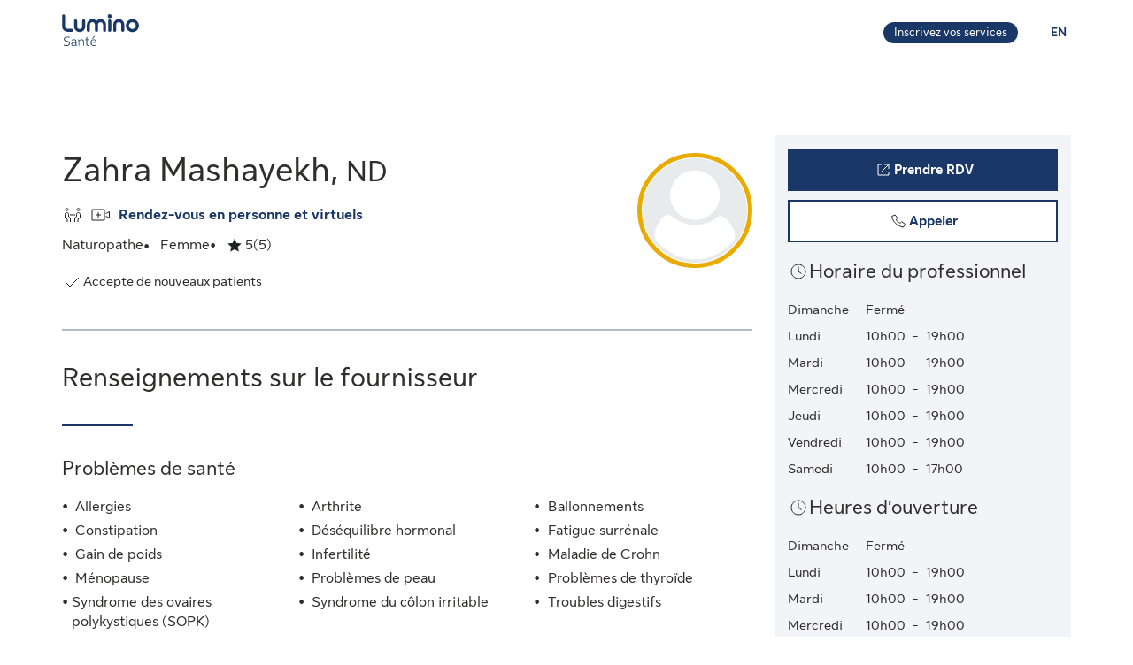

--- FILE ---
content_type: application/javascript
request_url: https://luminosante.sunlife.ca/YhehzWuW6j/ECTy/DP8uhP/f1bufbcVQrwbJhOat3/ODZq/NVEkfg5X/WFY
body_size: 169380
content:
(function(){if(typeof Array.prototype.entries!=='function'){Object.defineProperty(Array.prototype,'entries',{value:function(){var index=0;const array=this;return {next:function(){if(index<array.length){return {value:[index,array[index++]],done:false};}else{return {done:true};}},[Symbol.iterator]:function(){return this;}};},writable:true,configurable:true});}}());(function(){bb();var xS;function g2k(){gT=nM+S1*Zb+B1*Zb*Zb,Nd=d5+B1*Zb+Kx*Zb*Zb+Zb*Zb*Zb,pY=W1+f5*Zb+B1*Zb*Zb,VH=f5+W1*Zb+Kx*Zb*Zb+Zb*Zb*Zb,Ph=f5+S1*Zb+Kx*Zb*Zb+Zb*Zb*Zb,Im=nM+B1*Zb+D*Zb*Zb+Zb*Zb*Zb,Us=nM+Zb+q*Zb*Zb,N2=nM+W1*Zb+B1*Zb*Zb,Lf=f5+Zb+B1*Zb*Zb+Zb*Zb*Zb,CY=q+D*Zb+W1*Zb*Zb,VJ=d5+B1*Zb+q*Zb*Zb+Zb*Zb*Zb,Vx=Kx+D*Zb+VM*Zb*Zb,kG=q+d5*Zb+VM*Zb*Zb+Zb*Zb*Zb,PX=Kx+VM*Zb+Zb*Zb+Zb*Zb*Zb,VQ=VM+W1*Zb,lj=S1+Zb+Kx*Zb*Zb+Zb*Zb*Zb,Xz=Kx+D*Zb+D*Zb*Zb+Zb*Zb*Zb,ld=nM+f5*Zb+q*Zb*Zb+Zb*Zb*Zb,AT=f5+q*Zb,Uk=f5+VM*Zb,IP=D+S1*Zb+q*Zb*Zb,bh=S1+Kx*Zb+d5*Zb*Zb+Zb*Zb*Zb,UL=d5+d5*Zb+D*Zb*Zb+Zb*Zb*Zb,WH=B1+D*Zb+Zb*Zb+Zb*Zb*Zb,x0=W1+Zb+W1*Zb*Zb,Vh=D+VM*Zb+d5*Zb*Zb+Zb*Zb*Zb,Hd=nM+B1*Zb+Kx*Zb*Zb+Zb*Zb*Zb,R2=W1+VM*Zb,Gf=D+d5*Zb+Kx*Zb*Zb+Zb*Zb*Zb,JX=B1+q*Zb+D*Zb*Zb+Zb*Zb*Zb,t7=D+D*Zb+W1*Zb*Zb+Zb*Zb*Zb,kW=q+Kx*Zb+q*Zb*Zb+Zb*Zb*Zb,VY=q+Kx*Zb+Zb*Zb,Mv=S1+W1*Zb+W1*Zb*Zb+Zb*Zb*Zb,UF=Kx+W1*Zb+Zb*Zb+Zb*Zb*Zb,kM=VM+Kx*Zb+VM*Zb*Zb,jf=B1+d5*Zb+Zb*Zb+Zb*Zb*Zb,rj=W1+q*Zb+D*Zb*Zb+Zb*Zb*Zb,mD=S1+q*Zb+Zb*Zb+Zb*Zb*Zb,Sd=d5+B1*Zb+S1*Zb*Zb+Zb*Zb*Zb,zJ=W1+Kx*Zb+D*Zb*Zb+Zb*Zb*Zb,KD=B1+d5*Zb+B1*Zb*Zb+Zb*Zb*Zb,q1=Kx+W1*Zb+d5*Zb*Zb,jh=B1+D*Zb+q*Zb*Zb,KM=VM+VM*Zb+B1*Zb*Zb,hh=Kx+W1*Zb+Kx*Zb*Zb+Zb*Zb*Zb,hH=d5+B1*Zb+W1*Zb*Zb+Zb*Zb*Zb,fS=VM+q*Zb+q*Zb*Zb,Kv=d5+d5*Zb+W1*Zb*Zb+Zb*Zb*Zb,G7=S1+B1*Zb+W1*Zb*Zb+Zb*Zb*Zb,j5=VM+VM*Zb+Zb*Zb,DQ=B1+S1*Zb+Zb*Zb+Zb*Zb*Zb,dz=Kx+VM*Zb+Kx*Zb*Zb+Zb*Zb*Zb,Wd=W1+Kx*Zb+W1*Zb*Zb+Zb*Zb*Zb,F=nM+q*Zb,tY=B1+d5*Zb+VM*Zb*Zb,Qz=S1+D*Zb+VM*Zb*Zb+Zb*Zb*Zb,NH=Kx+D*Zb,R0=q+D*Zb+VM*Zb*Zb,X1=d5+W1*Zb+B1*Zb*Zb,N7=D+f5*Zb+Kx*Zb*Zb+Zb*Zb*Zb,CJ=d5+f5*Zb+Zb*Zb+Zb*Zb*Zb,X5=d5+VM*Zb+VM*Zb*Zb,Jz=D+f5*Zb+D*Zb*Zb+Zb*Zb*Zb,Z=S1+S1*Zb+q*Zb*Zb,Od=W1+Zb+Kx*Zb*Zb+Zb*Zb*Zb,fX=B1+d5*Zb+q*Zb*Zb+Zb*Zb*Zb,M0=d5+d5*Zb+q*Zb*Zb,jm=B1+D*Zb+W1*Zb*Zb+Zb*Zb*Zb,rz=Kx+Kx*Zb+q*Zb*Zb+Zb*Zb*Zb,ID=d5+VM*Zb+Kx*Zb*Zb+Zb*Zb*Zb,J0=B1+Zb+D*Zb*Zb,QX=B1+S1*Zb+Kx*Zb*Zb+Zb*Zb*Zb,vm=VM+d5*Zb+Zb*Zb+Zb*Zb*Zb,c8=f5+W1*Zb+D*Zb*Zb,MP=VM+f5*Zb+Zb*Zb,nU=VM+Kx*Zb+Zb*Zb,Nf=B1+VM*Zb+Kx*Zb*Zb+Zb*Zb*Zb,zG=VM+f5*Zb+S1*Zb*Zb+Zb*Zb*Zb,Rk=q+W1*Zb+D*Zb*Zb,q0=W1+q*Zb+q*Zb*Zb+Zb*Zb*Zb,w=q+d5*Zb+B1*Zb*Zb,rx=f5+d5*Zb+q*Zb*Zb,rH=VM+VM*Zb+Kx*Zb*Zb+Zb*Zb*Zb,mn=D+B1*Zb+d5*Zb*Zb+Zb*Zb*Zb,Sf=VM+W1*Zb+q*Zb*Zb+Zb*Zb*Zb,Fm=S1+Kx*Zb+Kx*Zb*Zb+Zb*Zb*Zb,RT=S1+q*Zb,tT=nM+B1*Zb,tf=W1+q*Zb+Zb*Zb+Zb*Zb*Zb,W3=nM+D*Zb+B1*Zb*Zb,Zh=B1+Zb+q*Zb*Zb,bL=D+B1*Zb+W1*Zb*Zb+Zb*Zb*Zb,BC=S1+d5*Zb+B1*Zb*Zb,wj=Kx+d5*Zb+d5*Zb*Zb+Zb*Zb*Zb,GC=d5+Zb+D*Zb*Zb,Nz=f5+D*Zb+d5*Zb*Zb+Zb*Zb*Zb,ZC=d5+d5*Zb+B1*Zb*Zb,FY=d5+q*Zb+B1*Zb*Zb,IW=f5+d5*Zb+W1*Zb*Zb+Zb*Zb*Zb,mP=VM+q*Zb+W1*Zb*Zb,YY=W1+W1*Zb+Zb*Zb,MM=d5+B1*Zb+q*Zb*Zb,jU=q+f5*Zb+q*Zb*Zb,YJ=f5+B1*Zb+D*Zb*Zb+Zb*Zb*Zb,bC=d5+f5*Zb+W1*Zb*Zb,qz=d5+Zb+Kx*Zb*Zb+Zb*Zb*Zb,vh=f5+f5*Zb+VM*Zb*Zb,qx=Kx+B1*Zb+B1*Zb*Zb,Oz=q+Zb+B1*Zb*Zb,tj=f5+Zb+Kx*Zb*Zb+Zb*Zb*Zb,tG=q+S1*Zb+q*Zb*Zb+Zb*Zb*Zb,gX=D+d5*Zb+B1*Zb*Zb+Zb*Zb*Zb,Cd=f5+B1*Zb+d5*Zb*Zb+Zb*Zb*Zb,NG=B1+B1*Zb+Zb*Zb+Zb*Zb*Zb,wd=S1+S1*Zb+B1*Zb*Zb+Zb*Zb*Zb,sL=B1+Kx*Zb+VM*Zb*Zb+Zb*Zb*Zb,zn=Kx+f5*Zb+Kx*Zb*Zb+Zb*Zb*Zb,vJ=VM+S1*Zb+B1*Zb*Zb+Zb*Zb*Zb,Zn=S1+Zb+S1*Zb*Zb+Zb*Zb*Zb,sU=B1+q*Zb+B1*Zb*Zb,x2=q+B1*Zb+VM*Zb*Zb,Kz=q+S1*Zb+VM*Zb*Zb,qn=nM+VM*Zb+VM*Zb*Zb+Zb*Zb*Zb,b1=nM+W1*Zb+d5*Zb*Zb,H3=f5+d5*Zb,rD=S1+f5*Zb+D*Zb*Zb+Zb*Zb*Zb,AL=d5+VM*Zb+W1*Zb*Zb+Zb*Zb*Zb,If=q+d5*Zb+Zb*Zb,Vs=f5+D*Zb+q*Zb*Zb,bm=q+d5*Zb+Kx*Zb*Zb+Zb*Zb*Zb,BJ=Kx+Kx*Zb+Zb*Zb,LX=q+d5*Zb+S1*Zb*Zb+Zb*Zb*Zb,bj=d5+S1*Zb+d5*Zb*Zb+Zb*Zb*Zb,K7=VM+W1*Zb+D*Zb*Zb+Zb*Zb*Zb,fW=B1+B1*Zb+B1*Zb*Zb+Zb*Zb*Zb,hX=VM+Kx*Zb+D*Zb*Zb+Zb*Zb*Zb,Zm=D+f5*Zb+Zb*Zb+Zb*Zb*Zb,Iz=nM+d5*Zb+Kx*Zb*Zb+Zb*Zb*Zb,cm=S1+f5*Zb+q*Zb*Zb+Zb*Zb*Zb,Wj=S1+d5*Zb+Zb*Zb+Zb*Zb*Zb,wM=q+D*Zb+Zb*Zb,fz=nM+q*Zb+Kx*Zb*Zb+Zb*Zb*Zb,TD=B1+Zb+Kx*Zb*Zb+Zb*Zb*Zb,cG=f5+S1*Zb+Zb*Zb+Zb*Zb*Zb,V5=B1+D*Zb+W1*Zb*Zb,JJ=f5+Kx*Zb+S1*Zb*Zb+Zb*Zb*Zb,WY=D+VM*Zb+q*Zb*Zb,JD=f5+Zb+q*Zb*Zb+VM*Zb*Zb*Zb+W1*Zb*Zb*Zb*Zb,Cm=d5+W1*Zb+Zb*Zb+Zb*Zb*Zb,wx=S1+q*Zb+d5*Zb*Zb,I5=f5+d5*Zb+B1*Zb*Zb,fD=S1+f5*Zb+B1*Zb*Zb+Zb*Zb*Zb,hd=D+B1*Zb+B1*Zb*Zb+Zb*Zb*Zb,tv=d5+W1*Zb+D*Zb*Zb+Zb*Zb*Zb,wW=nM+q*Zb+S1*Zb*Zb+Zb*Zb*Zb,XD=f5+Kx*Zb+W1*Zb*Zb+Zb*Zb*Zb,TC=D+Zb+W1*Zb*Zb,kX=nM+D*Zb+Kx*Zb*Zb+Zb*Zb*Zb,sH=f5+q*Zb+Zb*Zb+Zb*Zb*Zb,cU=VM+Zb+W1*Zb*Zb,wH=B1+VM*Zb+B1*Zb*Zb+Zb*Zb*Zb,pJ=B1+f5*Zb+Zb*Zb+Zb*Zb*Zb,xm=q+d5*Zb+q*Zb*Zb+Zb*Zb*Zb,ND=VM+d5*Zb+q*Zb*Zb+Zb*Zb*Zb,ZP=B1+B1*Zb+q*Zb*Zb,YF=Kx+Kx*Zb+W1*Zb*Zb+Zb*Zb*Zb,On=S1+W1*Zb+Kx*Zb*Zb+Zb*Zb*Zb,gF=q+B1*Zb+q*Zb*Zb+Zb*Zb*Zb,YL=Kx+D*Zb+q*Zb*Zb+Zb*Zb*Zb,sX=nM+f5*Zb+B1*Zb*Zb+Zb*Zb*Zb,JT=VM+q*Zb+B1*Zb*Zb,ZL=D+Kx*Zb+q*Zb*Zb+Zb*Zb*Zb,YT=S1+W1*Zb+W1*Zb*Zb,kx=q+D*Zb,NT=D+VM*Zb+B1*Zb*Zb,pW=S1+Zb+Zb*Zb+Zb*Zb*Zb,M1=D+D*Zb+W1*Zb*Zb,MW=B1+W1*Zb+Kx*Zb*Zb+Zb*Zb*Zb,nv=q+VM*Zb+D*Zb*Zb+Zb*Zb*Zb,jW=D+q*Zb+Zb*Zb+Zb*Zb*Zb,QW=VM+D*Zb+D*Zb*Zb+Zb*Zb*Zb,p2=D+D*Zb+q*Zb*Zb,LT=S1+B1*Zb+Zb*Zb,Qs=D+Kx*Zb+D*Zb*Zb,U7=B1+VM*Zb+q*Zb*Zb+Zb*Zb*Zb,g1=nM+VM*Zb+d5*Zb*Zb,JF=nM+f5*Zb+D*Zb*Zb+Zb*Zb*Zb,rL=W1+f5*Zb+q*Zb*Zb+Zb*Zb*Zb,TL=nM+D*Zb+q*Zb*Zb+Zb*Zb*Zb,pD=nM+VM*Zb+Zb*Zb+Zb*Zb*Zb,m0=Kx+d5*Zb,IH=VM+S1*Zb+Kx*Zb*Zb+Zb*Zb*Zb,jz=q+q*Zb+Zb*Zb+Zb*Zb*Zb,YG=Kx+Zb+Zb*Zb+Zb*Zb*Zb,Rm=q+d5*Zb+D*Zb*Zb+Zb*Zb*Zb,WS=W1+q*Zb+D*Zb*Zb,qL=d5+Zb+B1*Zb*Zb+Zb*Zb*Zb,Qv=D+B1*Zb+Zb*Zb+Zb*Zb*Zb,hs=D+q*Zb+Zb*Zb,nX=W1+W1*Zb+Kx*Zb*Zb+Zb*Zb*Zb,gJ=S1+q*Zb+W1*Zb*Zb+Zb*Zb*Zb,rY=nM+D*Zb,CH=Kx+Kx*Zb+d5*Zb*Zb+Zb*Zb*Zb,Ls=VM+D*Zb+d5*Zb*Zb,w1=S1+W1*Zb+VM*Zb*Zb,tJ=d5+q*Zb+Zb*Zb+Zb*Zb*Zb,J8=d5+d5*Zb+W1*Zb*Zb,nW=Kx+Zb+D*Zb*Zb+Zb*Zb*Zb,mG=nM+S1*Zb+B1*Zb*Zb+Zb*Zb*Zb,cT=nM+S1*Zb+D*Zb*Zb,zH=B1+f5*Zb+q*Zb*Zb+Zb*Zb*Zb,EH=q+q*Zb+W1*Zb*Zb+Zb*Zb*Zb,kb=VM+S1*Zb+B1*Zb*Zb,w3=B1+W1*Zb+Zb*Zb,cH=B1+Zb+d5*Zb*Zb+Zb*Zb*Zb,JH=S1+W1*Zb+f5*Zb*Zb+Zb*Zb*Zb,zv=nM+f5*Zb+Zb*Zb+Zb*Zb*Zb,GD=f5+VM*Zb+Kx*Zb*Zb+Zb*Zb*Zb,qs=Kx+S1*Zb+Kx*Zb*Zb+Zb*Zb*Zb,wv=W1+Zb+VM*Zb*Zb+Zb*Zb*Zb,vX=d5+W1*Zb+q*Zb*Zb+Zb*Zb*Zb,Mn=d5+q*Zb+B1*Zb*Zb+Zb*Zb*Zb,s2=d5+S1*Zb+q*Zb*Zb,cS=d5+W1*Zb+d5*Zb*Zb,S3=Kx+Zb+Zb*Zb,m3=VM+D*Zb+Zb*Zb,cJ=f5+D*Zb+B1*Zb*Zb+Zb*Zb*Zb,kP=nM+q*Zb+W1*Zb*Zb,Tf=Kx+d5*Zb+Zb*Zb+Zb*Zb*Zb,mk=VM+S1*Zb,GF=nM+D*Zb+d5*Zb*Zb+Zb*Zb*Zb,Ij=B1+Zb+D*Zb*Zb+Zb*Zb*Zb,KY=W1+f5*Zb+q*Zb*Zb,ZF=Kx+d5*Zb+W1*Zb*Zb+Zb*Zb*Zb,Qk=nM+Zb+Zb*Zb,SF=W1+q*Zb+d5*Zb*Zb+Zb*Zb*Zb,tk=Kx+S1*Zb+Zb*Zb,xz=d5+d5*Zb+VM*Zb*Zb+Zb*Zb*Zb,l7=f5+Zb+D*Zb*Zb+Zb*Zb*Zb,DW=nM+Kx*Zb+VM*Zb*Zb+Zb*Zb*Zb,BM=d5+W1*Zb,cQ=q+W1*Zb+Zb*Zb+Zb*Zb*Zb,DD=VM+VM*Zb+VM*Zb*Zb+Zb*Zb*Zb,pf=q+VM*Zb+Zb*Zb+Zb*Zb*Zb,mQ=d5+B1*Zb+Zb*Zb,Ub=B1+S1*Zb+d5*Zb*Zb,Rz=nM+Kx*Zb+Kx*Zb*Zb+Zb*Zb*Zb,Hm=W1+Zb+W1*Zb*Zb+Zb*Zb*Zb,E1=VM+Zb+d5*Zb*Zb,gm=S1+q*Zb+D*Zb*Zb+Zb*Zb*Zb,sT=VM+B1*Zb,hz=q+VM*Zb+B1*Zb*Zb+Zb*Zb*Zb,PM=B1+B1*Zb,XG=q+S1*Zb+Zb*Zb+Zb*Zb*Zb,mz=B1+Kx*Zb+D*Zb*Zb+Zb*Zb*Zb,FU=nM+B1*Zb+W1*Zb*Zb,Uz=D+W1*Zb+d5*Zb*Zb+Zb*Zb*Zb,pT=nM+q*Zb+Zb*Zb,dC=nM+D*Zb+VM*Zb*Zb,TQ=d5+f5*Zb+Kx*Zb*Zb+Zb*Zb*Zb,EL=D+D*Zb+Zb*Zb+Zb*Zb*Zb,CS=W1+S1*Zb,DP=nM+S1*Zb+d5*Zb*Zb,Ev=q+W1*Zb+Kx*Zb*Zb+Zb*Zb*Zb,V0=d5+B1*Zb,hW=f5+W1*Zb+q*Zb*Zb+Zb*Zb*Zb,xW=VM+D*Zb+VM*Zb*Zb,US=S1+D*Zb,TW=q+f5*Zb+B1*Zb*Zb+Zb*Zb*Zb,VW=q+f5*Zb+Kx*Zb*Zb+Zb*Zb*Zb,wQ=q+Zb+Kx*Zb*Zb+Zb*Zb*Zb,NQ=d5+VM*Zb+q*Zb*Zb+Zb*Zb*Zb,AJ=f5+B1*Zb+q*Zb*Zb+Zb*Zb*Zb,KG=f5+f5*Zb+B1*Zb*Zb+Zb*Zb*Zb,nz=VM+d5*Zb+Kx*Zb*Zb+Zb*Zb*Zb,bG=W1+D*Zb+S1*Zb*Zb+Zb*Zb*Zb,MD=VM+B1*Zb+D*Zb*Zb+Zb*Zb*Zb,nS=D+q*Zb+q*Zb*Zb+Zb*Zb*Zb,tU=Kx+f5*Zb+W1*Zb*Zb,EY=d5+B1*Zb+B1*Zb*Zb,Tn=D+B1*Zb+q*Zb*Zb+Zb*Zb*Zb,KW=W1+D*Zb+B1*Zb*Zb,Xm=D+Kx*Zb+B1*Zb*Zb+Zb*Zb*Zb,DC=B1+d5*Zb+q*Zb*Zb,df=W1+d5*Zb+Kx*Zb*Zb+Zb*Zb*Zb,XY=D+VM*Zb+W1*Zb*Zb,UC=Kx+Zb+W1*Zb*Zb,QQ=d5+f5*Zb+B1*Zb*Zb+Zb*Zb*Zb,OH=S1+d5*Zb+d5*Zb*Zb+Zb*Zb*Zb,fb=W1+Kx*Zb+VM*Zb*Zb,hJ=W1+VM*Zb+D*Zb*Zb+Zb*Zb*Zb,Vj=Kx+S1*Zb+VM*Zb*Zb+Zb*Zb*Zb,ZY=d5+D*Zb,jn=d5+D*Zb+W1*Zb*Zb+Zb*Zb*Zb,G2=d5+W1*Zb+W1*Zb*Zb,TF=Kx+q*Zb+d5*Zb*Zb+Zb*Zb*Zb,JS=Kx+VM*Zb+q*Zb*Zb,XP=f5+S1*Zb,Lk=VM+D*Zb+D*Zb*Zb,Zd=f5+VM*Zb+D*Zb*Zb+Zb*Zb*Zb,Nx=f5+f5*Zb+q*Zb*Zb+Zb*Zb*Zb,m7=q+Zb+W1*Zb*Zb+Zb*Zb*Zb,CQ=VM+d5*Zb+d5*Zb*Zb+Zb*Zb*Zb,Y7=Kx+W1*Zb+VM*Zb*Zb+Zb*Zb*Zb,Om=B1+VM*Zb+VM*Zb*Zb+Zb*Zb*Zb,pP=B1+Kx*Zb+d5*Zb*Zb,MJ=VM+Zb+Kx*Zb*Zb+Zb*Zb*Zb,Gh=W1+S1*Zb+D*Zb*Zb+Zb*Zb*Zb,X7=B1+Zb+B1*Zb*Zb+Zb*Zb*Zb,PG=d5+S1*Zb+q*Zb*Zb+Zb*Zb*Zb,Fn=f5+VM*Zb+B1*Zb*Zb+Zb*Zb*Zb,Tz=nM+Zb+B1*Zb*Zb+Zb*Zb*Zb,F7=W1+d5*Zb+D*Zb*Zb+Zb*Zb*Zb,VG=D+Kx*Zb+f5*Zb*Zb+Zb*Zb*Zb,zf=B1+S1*Zb+q*Zb*Zb+Zb*Zb*Zb,SW=f5+D*Zb+D*Zb*Zb+Zb*Zb*Zb,lz=Kx+f5*Zb+Zb*Zb+Zb*Zb*Zb,R7=Kx+q*Zb+W1*Zb*Zb+Zb*Zb*Zb,dL=B1+q*Zb+Zb*Zb+Zb*Zb*Zb,bF=B1+D*Zb+S1*Zb*Zb+Zb*Zb*Zb,bM=S1+D*Zb+VM*Zb*Zb,tm=W1+VM*Zb+VM*Zb*Zb+Zb*Zb*Zb,ET=f5+D*Zb,bH=d5+Zb+Zb*Zb+Zb*Zb*Zb,t8=VM+q*Zb+Zb*Zb,LJ=Kx+B1*Zb+B1*Zb*Zb+Zb*Zb*Zb,xY=B1+f5*Zb+B1*Zb*Zb,qW=Kx+q*Zb+Kx*Zb*Zb+Zb*Zb*Zb,vD=f5+W1*Zb+B1*Zb*Zb+Zb*Zb*Zb,vP=VM+D*Zb,xL=d5+Kx*Zb+Zb*Zb+Zb*Zb*Zb,LU=Kx+q*Zb,Hf=D+d5*Zb+W1*Zb*Zb+Zb*Zb*Zb,gD=S1+D*Zb+Kx*Zb*Zb+Zb*Zb*Zb,cj=f5+S1*Zb+B1*Zb*Zb,FQ=nM+q*Zb+q*Zb*Zb+Zb*Zb*Zb,qm=Kx+W1*Zb+W1*Zb*Zb+Zb*Zb*Zb,pH=W1+W1*Zb+Zb*Zb+Zb*Zb*Zb,rd=d5+B1*Zb+Zb*Zb+Zb*Zb*Zb,Vm=VM+S1*Zb+W1*Zb*Zb+Zb*Zb*Zb,EJ=q+W1*Zb+B1*Zb*Zb+Zb*Zb*Zb,kj=D+q*Zb+VM*Zb*Zb+Zb*Zb*Zb,dQ=VM+B1*Zb+q*Zb*Zb+Zb*Zb*Zb,gf=B1+S1*Zb+W1*Zb*Zb+Zb*Zb*Zb,ZD=B1+Kx*Zb+Kx*Zb*Zb+Zb*Zb*Zb,px=Kx+S1*Zb+q*Zb*Zb,rh=d5+W1*Zb+W1*Zb*Zb+Zb*Zb*Zb,LG=f5+d5*Zb+D*Zb*Zb+Zb*Zb*Zb,TP=S1+VM*Zb+W1*Zb*Zb,KH=Kx+D*Zb+d5*Zb*Zb+Zb*Zb*Zb,km=D+D*Zb+B1*Zb*Zb+Zb*Zb*Zb,SL=nM+D*Zb+W1*Zb*Zb+Zb*Zb*Zb,sh=S1+S1*Zb+W1*Zb*Zb+Zb*Zb*Zb,bd=S1+q*Zb+VM*Zb*Zb+Zb*Zb*Zb,SH=D+Kx*Zb+D*Zb*Zb+Zb*Zb*Zb,UD=B1+d5*Zb+D*Zb*Zb+Zb*Zb*Zb,FS=nM+VM*Zb,Lz=B1+VM*Zb+S1*Zb*Zb+Zb*Zb*Zb,Sm=S1+S1*Zb+q*Zb*Zb+Zb*Zb*Zb,vz=VM+W1*Zb+VM*Zb*Zb+Zb*Zb*Zb,SJ=W1+B1*Zb+f5*Zb*Zb+Zb*Zb*Zb,vM=VM+d5*Zb+B1*Zb*Zb,Lv=nM+W1*Zb+VM*Zb*Zb+Zb*Zb*Zb,Gn=S1+W1*Zb+B1*Zb*Zb+Zb*Zb*Zb,fd=d5+VM*Zb+Zb*Zb+Zb*Zb*Zb,kF=S1+f5*Zb+d5*Zb*Zb+Zb*Zb*Zb,rU=f5+W1*Zb,cF=Kx+B1*Zb+Kx*Zb*Zb+Zb*Zb*Zb,Gj=q+S1*Zb+d5*Zb*Zb+Zb*Zb*Zb,b0=B1+VM*Zb,WX=D+W1*Zb+Kx*Zb*Zb+Zb*Zb*Zb,Pj=W1+Zb+d5*Zb*Zb+Zb*Zb*Zb,P8=q+W1*Zb+Zb*Zb,bD=S1+Zb+B1*Zb*Zb+Zb*Zb*Zb,Tm=W1+S1*Zb+Zb*Zb+Zb*Zb*Zb,Gv=q+d5*Zb+B1*Zb*Zb+Zb*Zb*Zb,tH=D+VM*Zb+q*Zb*Zb+Zb*Zb*Zb,K0=S1+B1*Zb+Kx*Zb*Zb+Zb*Zb*Zb,dv=d5+S1*Zb+D*Zb*Zb+Zb*Zb*Zb,gn=q+Zb+Zb*Zb+Zb*Zb*Zb,cD=VM+W1*Zb+d5*Zb*Zb+Zb*Zb*Zb,g0=VM+Zb+Zb*Zb+Zb*Zb*Zb,OL=B1+q*Zb+W1*Zb*Zb+Zb*Zb*Zb,V8=f5+Zb,dX=f5+Kx*Zb+D*Zb*Zb+Zb*Zb*Zb,Wb=D+Kx*Zb+VM*Zb*Zb,Ch=B1+Kx*Zb+W1*Zb*Zb+Zb*Zb*Zb,hv=S1+q*Zb+Kx*Zb*Zb+Zb*Zb*Zb,Pm=D+D*Zb+D*Zb*Zb+Zb*Zb*Zb,BX=B1+D*Zb+VM*Zb*Zb+Zb*Zb*Zb,RJ=q+D*Zb+Zb*Zb+Zb*Zb*Zb,fj=W1+W1*Zb+q*Zb*Zb+Zb*Zb*Zb,W0=Kx+D*Zb+q*Zb*Zb,Xf=S1+Kx*Zb+B1*Zb*Zb+Zb*Zb*Zb,Yh=B1+B1*Zb+S1*Zb*Zb+Zb*Zb*Zb,Z7=d5+Kx*Zb+S1*Zb*Zb+Zb*Zb*Zb,M7=B1+f5*Zb+VM*Zb*Zb,tL=S1+S1*Zb+VM*Zb*Zb+Zb*Zb*Zb,Ln=Kx+Zb+B1*Zb*Zb+Zb*Zb*Zb,Ek=q+S1*Zb+W1*Zb*Zb,wF=Kx+D*Zb+B1*Zb*Zb+Zb*Zb*Zb,tF=f5+Zb+q*Zb*Zb+Zb*Zb*Zb,Xs=W1+q*Zb,kz=Kx+q*Zb+Zb*Zb+Zb*Zb*Zb,F3=S1+S1*Zb+B1*Zb*Zb,pL=q+f5*Zb+q*Zb*Zb+Zb*Zb*Zb,xM=W1+D*Zb+q*Zb*Zb,JQ=q+Kx*Zb+D*Zb*Zb+Zb*Zb*Zb,Tb=B1+VM*Zb+VM*Zb*Zb,Q0=VM+S1*Zb+Zb*Zb,tC=q+W1*Zb,rv=d5+f5*Zb+D*Zb*Zb+Zb*Zb*Zb,xn=B1+B1*Zb+Kx*Zb*Zb+Zb*Zb*Zb,Am=D+Zb+B1*Zb*Zb+Zb*Zb*Zb,HW=nM+B1*Zb+W1*Zb*Zb+Zb*Zb*Zb,r0=S1+B1*Zb,H8=d5+Zb,Yf=D+Kx*Zb+VM*Zb*Zb+Zb*Zb*Zb,Az=D+f5*Zb+q*Zb*Zb+Zb*Zb*Zb,Qd=D+D*Zb+f5*Zb*Zb+Zb*Zb*Zb,W7=VM+Kx*Zb+q*Zb*Zb+Zb*Zb*Zb,mF=VM+D*Zb+W1*Zb*Zb+Zb*Zb*Zb,xX=W1+d5*Zb+B1*Zb*Zb+Zb*Zb*Zb,BG=Kx+D*Zb+W1*Zb*Zb+Zb*Zb*Zb,Wm=W1+VM*Zb+Kx*Zb*Zb+Zb*Zb*Zb,ZQ=q+f5*Zb+D*Zb*Zb+Zb*Zb*Zb,nG=q+Zb+q*Zb*Zb+Zb*Zb*Zb,UX=Kx+d5*Zb+D*Zb*Zb+Zb*Zb*Zb,EF=W1+d5*Zb+Zb*Zb+Zb*Zb*Zb,FX=d5+Zb+S1*Zb*Zb+Zb*Zb*Zb,BF=Kx+f5*Zb+W1*Zb*Zb+Zb*Zb*Zb,Pz=Kx+D*Zb+Zb*Zb+Zb*Zb*Zb,Jx=f5+D*Zb+W1*Zb*Zb,bW=nM+Zb+f5*Zb*Zb+Zb*Zb*Zb,sj=nM+Kx*Zb+D*Zb*Zb+Zb*Zb*Zb,Ed=d5+D*Zb+VM*Zb*Zb+Zb*Zb*Zb,BT=S1+D*Zb+W1*Zb*Zb,BQ=S1+Kx*Zb+Zb*Zb+Zb*Zb*Zb,MX=VM+W1*Zb+B1*Zb*Zb+Zb*Zb*Zb,RD=f5+W1*Zb+W1*Zb*Zb+Zb*Zb*Zb,Ff=S1+VM*Zb+d5*Zb*Zb+Zb*Zb*Zb,jL=VM+q*Zb+Kx*Zb*Zb+Zb*Zb*Zb,Q7=d5+d5*Zb+Zb*Zb+Zb*Zb*Zb,xf=S1+f5*Zb+W1*Zb*Zb+Zb*Zb*Zb,vk=W1+W1*Zb,Fz=nM+B1*Zb+B1*Zb*Zb+Zb*Zb*Zb,pv=W1+B1*Zb+W1*Zb*Zb+Zb*Zb*Zb,Pd=B1+Kx*Zb+S1*Zb*Zb+Zb*Zb*Zb,kh=q+q*Zb+Kx*Zb*Zb+Zb*Zb*Zb,Dz=D+q*Zb+S1*Zb*Zb+Zb*Zb*Zb,p7=B1+VM*Zb+Zb*Zb+Zb*Zb*Zb,Yk=nM+S1*Zb,Tx=S1+q*Zb+q*Zb*Zb,Gd=VM+f5*Zb+Zb*Zb+Zb*Zb*Zb,EU=q+d5*Zb,sv=q+Kx*Zb+VM*Zb*Zb+Zb*Zb*Zb,Cf=D+Zb+q*Zb*Zb,gG=B1+D*Zb+D*Zb*Zb+Zb*Zb*Zb,JW=S1+VM*Zb+B1*Zb*Zb+Zb*Zb*Zb,OW=VM+D*Zb+B1*Zb*Zb+Zb*Zb*Zb,q7=nM+D*Zb+D*Zb*Zb+Zb*Zb*Zb,fh=B1+Kx*Zb+d5*Zb*Zb+Zb*Zb*Zb,VD=q+q*Zb+D*Zb*Zb+Zb*Zb*Zb,Pn=q+q*Zb+VM*Zb*Zb+Zb*Zb*Zb,DJ=q+W1*Zb+D*Zb*Zb+Zb*Zb*Zb,U0=S1+W1*Zb+d5*Zb*Zb,QJ=VM+f5*Zb+B1*Zb*Zb+W1*Zb*Zb*Zb+W1*Zb*Zb*Zb*Zb,cb=B1+Kx*Zb+B1*Zb*Zb,Ks=d5+q*Zb+Zb*Zb,gY=W1+W1*Zb+B1*Zb*Zb,DL=nM+Kx*Zb+q*Zb*Zb+Zb*Zb*Zb,mm=nM+q*Zb+VM*Zb*Zb+Zb*Zb*Zb,Xh=B1+B1*Zb+d5*Zb*Zb+Zb*Zb*Zb,tn=d5+W1*Zb+B1*Zb*Zb+Zb*Zb*Zb,BD=nM+Zb+VM*Zb*Zb+Zb*Zb*Zb,rW=f5+B1*Zb+B1*Zb*Zb+Zb*Zb*Zb,LF=S1+S1*Zb+D*Zb*Zb+Zb*Zb*Zb,HJ=d5+f5*Zb+q*Zb*Zb+Zb*Zb*Zb,YX=S1+d5*Zb+Kx*Zb*Zb+Zb*Zb*Zb,Cz=nM+VM*Zb+Kx*Zb*Zb+Zb*Zb*Zb,RG=nM+Kx*Zb+Zb*Zb+Zb*Zb*Zb,nj=q+B1*Zb+B1*Zb*Zb+Zb*Zb*Zb,x7=q+D*Zb+D*Zb*Zb+Zb*Zb*Zb,wL=B1+Zb+W1*Zb*Zb+Zb*Zb*Zb,Dd=D+S1*Zb+q*Zb*Zb+Zb*Zb*Zb,AQ=f5+S1*Zb+d5*Zb*Zb+Zb*Zb*Zb,Y1=d5+q*Zb,rJ=W1+Kx*Zb+S1*Zb*Zb+Zb*Zb*Zb,LW=D+S1*Zb+S1*Zb*Zb+Zb*Zb*Zb,bX=W1+Kx*Zb+q*Zb*Zb+Zb*Zb*Zb,hn=B1+q*Zb+q*Zb*Zb+Zb*Zb*Zb,Ox=VM+q*Zb,Bd=S1+D*Zb+q*Zb*Zb+Zb*Zb*Zb,b7=Kx+S1*Zb+W1*Zb*Zb+Zb*Zb*Zb,Sz=S1+W1*Zb+D*Zb*Zb+Zb*Zb*Zb,xj=VM+q*Zb+W1*Zb*Zb+W1*Zb*Zb*Zb+VM*Zb*Zb*Zb*Zb,CG=B1+B1*Zb+D*Zb*Zb+Zb*Zb*Zb,ZG=q+D*Zb+Kx*Zb*Zb+Zb*Zb*Zb,PL=f5+W1*Zb+D*Zb*Zb+Zb*Zb*Zb,xQ=VM+f5*Zb+B1*Zb*Zb+Zb*Zb*Zb,LM=nM+Kx*Zb+W1*Zb*Zb,ZU=Kx+S1*Zb+B1*Zb*Zb,Q2=Kx+VM*Zb+W1*Zb*Zb,Um=nM+D*Zb+S1*Zb*Zb+Zb*Zb*Zb,rX=W1+S1*Zb+B1*Zb*Zb+Zb*Zb*Zb,VF=VM+Zb+W1*Zb*Zb+Zb*Zb*Zb,xb=q+B1*Zb+D*Zb*Zb,jj=nM+Kx*Zb+B1*Zb*Zb+Zb*Zb*Zb,L7=W1+S1*Zb+W1*Zb*Zb,Z5=f5+Kx*Zb+D*Zb*Zb,Kf=nM+d5*Zb+q*Zb*Zb+Zb*Zb*Zb,VT=q+B1*Zb+q*Zb*Zb,WL=W1+W1*Zb+B1*Zb*Zb+Zb*Zb*Zb,Gz=Kx+B1*Zb+D*Zb*Zb+Zb*Zb*Zb,Q1=VM+B1*Zb+q*Zb*Zb,bn=W1+q*Zb+B1*Zb*Zb+Zb*Zb*Zb,rf=D+S1*Zb+d5*Zb*Zb+Zb*Zb*Zb,G3=q+q*Zb,dn=nM+f5*Zb+d5*Zb*Zb+Zb*Zb*Zb,QG=q+W1*Zb+d5*Zb*Zb+Zb*Zb*Zb,KQ=VM+D*Zb+q*Zb*Zb+Zb*Zb*Zb,xF=Kx+Zb+q*Zb*Zb+Zb*Zb*Zb,EQ=D+VM*Zb+Kx*Zb*Zb+Zb*Zb*Zb,YP=d5+B1*Zb+W1*Zb*Zb,lL=nM+W1*Zb+D*Zb*Zb+Zb*Zb*Zb,Ck=W1+S1*Zb+B1*Zb*Zb,PF=Kx+f5*Zb+q*Zb*Zb+Zb*Zb*Zb,B7=B1+q*Zb+S1*Zb*Zb+Zb*Zb*Zb,g7=VM+Zb+B1*Zb*Zb+Zb*Zb*Zb,cX=q+VM*Zb+Kx*Zb*Zb+Zb*Zb*Zb,sd=Kx+Kx*Zb+VM*Zb*Zb+Zb*Zb*Zb,zs=q+S1*Zb+D*Zb*Zb,qv=nM+S1*Zb+d5*Zb*Zb+Zb*Zb*Zb,Jv=B1+f5*Zb+D*Zb*Zb+Zb*Zb*Zb,Af=W1+q*Zb+VM*Zb*Zb+Zb*Zb*Zb,vj=VM+VM*Zb+W1*Zb*Zb+Zb*Zb*Zb,Zz=q+q*Zb+B1*Zb*Zb+Zb*Zb*Zb,HX=nM+S1*Zb+Kx*Zb*Zb+Zb*Zb*Zb,r5=S1+Kx*Zb+q*Zb*Zb,pn=d5+S1*Zb+B1*Zb*Zb+Zb*Zb*Zb,k5=f5+W1*Zb+B1*Zb*Zb,D0=S1+Zb,zm=nM+Zb+Zb*Zb+Zb*Zb*Zb,Ym=D+Zb+D*Zb*Zb+Zb*Zb*Zb,zD=VM+Kx*Zb+d5*Zb*Zb+Zb*Zb*Zb,B8=S1+f5*Zb+VM*Zb*Zb,SX=W1+f5*Zb+D*Zb*Zb+Zb*Zb*Zb,lX=d5+d5*Zb+q*Zb*Zb+Zb*Zb*Zb,jH=D+B1*Zb+D*Zb*Zb+Zb*Zb*Zb,WC=q+VM*Zb+q*Zb*Zb,zd=B1+Zb+q*Zb*Zb+Zb*Zb*Zb,I8=VM+VM*Zb+W1*Zb*Zb,sn=d5+VM*Zb+D*Zb*Zb+Zb*Zb*Zb,CD=q+W1*Zb+S1*Zb*Zb+Zb*Zb*Zb,sJ=Kx+S1*Zb+B1*Zb*Zb+Zb*Zb*Zb,Vn=f5+Kx*Zb+VM*Zb*Zb+Zb*Zb*Zb,wm=D+Kx*Zb+W1*Zb*Zb+Zb*Zb*Zb,qT=q+Zb+q*Zb*Zb,hL=d5+VM*Zb+B1*Zb*Zb+Zb*Zb*Zb,PQ=d5+B1*Zb+D*Zb*Zb+Zb*Zb*Zb,QS=q+q*Zb+W1*Zb*Zb,GP=D+Zb+VM*Zb*Zb,vT=Kx+Kx*Zb+q*Zb*Zb,rF=nM+Zb+W1*Zb*Zb+Zb*Zb*Zb,Xn=D+S1*Zb+Zb*Zb+Zb*Zb*Zb,qQ=B1+S1*Zb+D*Zb*Zb+Zb*Zb*Zb,J1=q+D*Zb+d5*Zb*Zb,Fk=W1+D*Zb+Zb*Zb,FF=B1+f5*Zb+d5*Zb*Zb+Zb*Zb*Zb,DX=nM+W1*Zb+W1*Zb*Zb+Zb*Zb*Zb,VL=W1+d5*Zb+W1*Zb*Zb+Zb*Zb*Zb,DH=Kx+VM*Zb+S1*Zb*Zb+Zb*Zb*Zb,vC=nM+d5*Zb+q*Zb*Zb,Js=nM+Zb,Ad=VM+f5*Zb+q*Zb*Zb+Zb*Zb*Zb,BL=W1+Zb+B1*Zb*Zb+Zb*Zb*Zb,XW=nM+q*Zb+D*Zb*Zb+Zb*Zb*Zb,hm=W1+Zb+Zb*Zb+Zb*Zb*Zb,n0=S1+f5*Zb+Kx*Zb*Zb+Zb*Zb*Zb,nP=Kx+W1*Zb+B1*Zb*Zb,Mf=q+Kx*Zb+Zb*Zb+Zb*Zb*Zb,OF=nM+D*Zb+VM*Zb*Zb+Zb*Zb*Zb,An=D+d5*Zb+q*Zb*Zb+Zb*Zb*Zb,Cv=D+VM*Zb+Zb*Zb+Zb*Zb*Zb,X3=D+S1*Zb,gz=Kx+B1*Zb+q*Zb*Zb+VM*Zb*Zb*Zb+W1*Zb*Zb*Zb*Zb,Mb=W1+B1*Zb+Zb*Zb,XX=d5+Kx*Zb+D*Zb*Zb+Zb*Zb*Zb,Jm=VM+Zb+VM*Zb*Zb+Zb*Zb*Zb,TT=B1+Kx*Zb+Zb*Zb,xG=S1+Kx*Zb+VM*Zb*Zb+Zb*Zb*Zb,HQ=q+S1*Zb+VM*Zb*Zb+Zb*Zb*Zb,PY=f5+Kx*Zb+q*Zb*Zb,bz=D+D*Zb+Kx*Zb*Zb+Zb*Zb*Zb,Uj=VM+W1*Zb+Kx*Zb*Zb+Zb*Zb*Zb,Ik=nM+B1*Zb+Zb*Zb,YM=q+VM*Zb+W1*Zb*Zb,gb=q+Zb+VM*Zb*Zb,Nn=nM+q*Zb+Zb*Zb+Zb*Zb*Zb,CL=S1+B1*Zb+VM*Zb*Zb+Zb*Zb*Zb,cv=W1+D*Zb+Zb*Zb+Zb*Zb*Zb,fv=q+S1*Zb+Kx*Zb*Zb+Zb*Zb*Zb,O7=Kx+VM*Zb+d5*Zb*Zb+Zb*Zb*Zb,JP=f5+D*Zb+B1*Zb*Zb,zW=f5+q*Zb+D*Zb*Zb+Zb*Zb*Zb,Nv=VM+f5*Zb+D*Zb*Zb+Zb*Zb*Zb,lv=nM+VM*Zb+q*Zb*Zb+Zb*Zb*Zb,EG=nM+Zb+q*Zb*Zb+Zb*Zb*Zb,b3=VM+q*Zb+d5*Zb*Zb,PJ=D+B1*Zb+Zb*Zb,NJ=B1+S1*Zb+B1*Zb*Zb+Zb*Zb*Zb,hj=D+VM*Zb+D*Zb*Zb+Zb*Zb*Zb,sz=VM+B1*Zb+W1*Zb*Zb+Zb*Zb*Zb,pm=VM+Kx*Zb+W1*Zb*Zb+Zb*Zb*Zb,gj=W1+W1*Zb+VM*Zb*Zb+Zb*Zb*Zb,IY=B1+q*Zb+D*Zb*Zb,xT=D+S1*Zb+D*Zb*Zb,Qf=S1+D*Zb+Zb*Zb+Zb*Zb*Zb,YW=q+W1*Zb+q*Zb*Zb+Zb*Zb*Zb,Bz=d5+S1*Zb+S1*Zb*Zb+Zb*Zb*Zb,Td=D+VM*Zb+VM*Zb*Zb+Zb*Zb*Zb,Mx=D+B1*Zb,Em=d5+q*Zb+W1*Zb*Zb+Zb*Zb*Zb,Wv=B1+f5*Zb+B1*Zb*Zb+Zb*Zb*Zb,U=W1+Zb,kn=W1+B1*Zb+VM*Zb*Zb+Zb*Zb*Zb,ff=D+D*Zb+q*Zb*Zb+Zb*Zb*Zb,nQ=S1+q*Zb+f5*Zb*Zb+Zb*Zb*Zb,TH=f5+d5*Zb+q*Zb*Zb+Zb*Zb*Zb,ZT=f5+q*Zb+VM*Zb*Zb,Q5=VM+f5*Zb+q*Zb*Zb,E5=D+W1*Zb+q*Zb*Zb,A7=q+Zb+d5*Zb*Zb+Zb*Zb*Zb,RH=D+q*Zb+Kx*Zb*Zb+Zb*Zb*Zb,CW=nM+q*Zb+B1*Zb*Zb+Zb*Zb*Zb,nD=VM+S1*Zb+Zb*Zb+Zb*Zb*Zb,mH=q+D*Zb+VM*Zb*Zb+Zb*Zb*Zb,Lh=S1+B1*Zb+D*Zb*Zb+Zb*Zb*Zb,UJ=D+Kx*Zb+Zb*Zb+Zb*Zb*Zb,V2=q+B1*Zb,VX=D+f5*Zb+d5*Zb*Zb+Zb*Zb*Zb,WG=S1+B1*Zb+d5*Zb*Zb+Zb*Zb*Zb,C7=q+Kx*Zb+Kx*Zb*Zb+Zb*Zb*Zb,PU=S1+W1*Zb,Bm=d5+Zb+q*Zb*Zb+Zb*Zb*Zb,f7=d5+Kx*Zb+W1*Zb*Zb+Zb*Zb*Zb,k1=S1+q*Zb+VM*Zb*Zb,IX=D+S1*Zb+Kx*Zb*Zb+Zb*Zb*Zb,Tv=Kx+d5*Zb+S1*Zb*Zb+Zb*Zb*Zb,xk=f5+D*Zb+D*Zb*Zb,Cn=d5+f5*Zb+W1*Zb*Zb+Zb*Zb*Zb,Uh=nM+B1*Zb+q*Zb*Zb+Zb*Zb*Zb,rm=q+f5*Zb+Zb*Zb+Zb*Zb*Zb,O1=S1+f5*Zb,J7=q+VM*Zb+q*Zb*Zb+Zb*Zb*Zb,JL=nM+D*Zb+B1*Zb*Zb+Zb*Zb*Zb,Vz=S1+W1*Zb+q*Zb*Zb+Zb*Zb*Zb,Sn=Kx+q*Zb+D*Zb*Zb+Zb*Zb*Zb,R1=f5+S1*Zb+VM*Zb*Zb,SD=W1+q*Zb+Kx*Zb*Zb+Zb*Zb*Zb,OJ=W1+VM*Zb+W1*Zb*Zb+Zb*Zb*Zb,RQ=f5+Kx*Zb+Kx*Zb*Zb+Zb*Zb*Zb,Qn=nM+S1*Zb+Zb*Zb+Zb*Zb*Zb,Qx=B1+d5*Zb+W1*Zb*Zb,X2=nM+d5*Zb+Zb*Zb,Vd=W1+B1*Zb+Zb*Zb+Zb*Zb*Zb,bv=W1+f5*Zb+VM*Zb*Zb+Zb*Zb*Zb,vL=W1+S1*Zb+W1*Zb*Zb+Zb*Zb*Zb,Hv=D+Zb+Zb*Zb+Zb*Zb*Zb,cf=f5+S1*Zb+B1*Zb*Zb+Zb*Zb*Zb,qJ=D+Kx*Zb+Kx*Zb*Zb+Zb*Zb*Zb,mX=Kx+d5*Zb+Kx*Zb*Zb+Zb*Zb*Zb,lJ=W1+Zb+q*Zb*Zb+Zb*Zb*Zb,DG=d5+d5*Zb+B1*Zb*Zb+Zb*Zb*Zb,SQ=VM+VM*Zb+B1*Zb*Zb+Zb*Zb*Zb,mh=Kx+B1*Zb+Zb*Zb+Zb*Zb*Zb,Qj=q+VM*Zb+d5*Zb*Zb+Zb*Zb*Zb,fJ=W1+f5*Zb+Zb*Zb+Zb*Zb*Zb,nJ=D+f5*Zb+W1*Zb*Zb+Zb*Zb*Zb,AF=VM+S1*Zb+VM*Zb*Zb+Zb*Zb*Zb,Ov=VM+D*Zb+Zb*Zb+Zb*Zb*Zb,YC=d5+q*Zb+D*Zb*Zb,Rv=W1+D*Zb+Kx*Zb*Zb+Zb*Zb*Zb,rM=d5+Zb+W1*Zb*Zb,XM=W1+d5*Zb,R5=f5+d5*Zb+D*Zb*Zb,CF=f5+B1*Zb+W1*Zb*Zb+Zb*Zb*Zb,OS=D+Zb,qH=Kx+Kx*Zb+f5*Zb*Zb+Zb*Zb*Zb,Hj=q+Zb+B1*Zb*Zb+Zb*Zb*Zb,pj=f5+Kx*Zb+d5*Zb*Zb+Zb*Zb*Zb,dj=W1+S1*Zb+q*Zb*Zb+Zb*Zb*Zb,xh=f5+D*Zb+Zb*Zb+Zb*Zb*Zb,S5=Kx+VM*Zb+B1*Zb*Zb,Ef=B1+W1*Zb+D*Zb*Zb+Zb*Zb*Zb,k3=Kx+W1*Zb,Th=nM+Zb+D*Zb*Zb+Zb*Zb*Zb,jG=D+Zb+W1*Zb*Zb+Zb*Zb*Zb,Dv=f5+f5*Zb+W1*Zb*Zb+Zb*Zb*Zb,WJ=q+S1*Zb+B1*Zb*Zb+Zb*Zb*Zb,ZJ=B1+B1*Zb+W1*Zb*Zb+Zb*Zb*Zb,Wh=W1+VM*Zb+S1*Zb*Zb+Zb*Zb*Zb,FW=f5+f5*Zb+D*Zb*Zb+Zb*Zb*Zb,mJ=d5+W1*Zb+Kx*Zb*Zb+Zb*Zb*Zb,pS=f5+q*Zb+q*Zb*Zb,hF=VM+Zb+S1*Zb*Zb+Zb*Zb*Zb,sY=d5+VM*Zb+Zb*Zb,rT=d5+B1*Zb+d5*Zb*Zb,w7=B1+Kx*Zb+f5*Zb*Zb+Zb*Zb*Zb,k7=d5+S1*Zb+Zb*Zb+Zb*Zb*Zb,kd=S1+d5*Zb+q*Zb*Zb+Zb*Zb*Zb,xd=q+Kx*Zb+B1*Zb*Zb+Zb*Zb*Zb,LH=S1+Kx*Zb+D*Zb*Zb+Zb*Zb*Zb,AY=VM+Kx*Zb+W1*Zb*Zb,bJ=Kx+D*Zb+Kx*Zb*Zb+Zb*Zb*Zb,Fj=VM+Zb+q*Zb*Zb+Zb*Zb*Zb,PH=W1+Kx*Zb+VM*Zb*Zb+Zb*Zb*Zb,vv=VM+Zb+d5*Zb*Zb+Zb*Zb*Zb,Yn=S1+q*Zb+q*Zb*Zb+Zb*Zb*Zb,FC=nM+W1*Zb+Zb*Zb+Zb*Zb*Zb,FJ=Kx+VM*Zb+q*Zb*Zb+Zb*Zb*Zb,q2=D+W1*Zb,n5=D+f5*Zb+VM*Zb*Zb,GW=VM+q*Zb+Zb*Zb+Zb*Zb*Zb,Sj=q+W1*Zb+VM*Zb*Zb+Zb*Zb*Zb,Qm=d5+q*Zb+Kx*Zb*Zb+Zb*Zb*Zb,xv=d5+D*Zb+Kx*Zb*Zb+Zb*Zb*Zb,KX=d5+q*Zb+S1*Zb*Zb+Zb*Zb*Zb,SC=nM+W1*Zb+Zb*Zb,SG=Kx+d5*Zb+VM*Zb*Zb+Zb*Zb*Zb,XL=nM+f5*Zb+Kx*Zb*Zb+Zb*Zb*Zb,OX=f5+q*Zb+Kx*Zb*Zb+Zb*Zb*Zb,jd=VM+Kx*Zb+B1*Zb*Zb+Zb*Zb*Zb,Y5=Kx+d5*Zb+q*Zb*Zb,Bf=B1+W1*Zb+q*Zb*Zb+Zb*Zb*Zb,dP=VM+Zb,M5=D+VM*Zb,Df=Kx+d5*Zb+d5*Zb*Zb,cs=S1+W1*Zb+B1*Zb*Zb,Zv=S1+VM*Zb+W1*Zb*Zb+Zb*Zb*Zb,GH=D+B1*Zb+f5*Zb*Zb+Zb*Zb*Zb,sF=W1+B1*Zb+D*Zb*Zb+Zb*Zb*Zb,Xj=VM+W1*Zb+W1*Zb*Zb+Zb*Zb*Zb,TU=S1+d5*Zb+Zb*Zb,GY=d5+D*Zb+q*Zb*Zb,PC=Kx+Kx*Zb+B1*Zb*Zb,MG=f5+q*Zb+q*Zb*Zb+Zb*Zb*Zb,jb=B1+B1*Zb+D*Zb*Zb,E3=VM+VM*Zb+q*Zb*Zb,BH=W1+f5*Zb+W1*Zb*Zb+Zb*Zb*Zb,GG=VM+B1*Zb+Kx*Zb*Zb+Zb*Zb*Zb,KL=B1+S1*Zb+f5*Zb*Zb+Zb*Zb*Zb,Xd=nM+VM*Zb+S1*Zb*Zb+Zb*Zb*Zb,W8=Kx+VM*Zb+VM*Zb*Zb,lQ=VM+f5*Zb+W1*Zb*Zb+Zb*Zb*Zb,Ak=f5+Zb+q*Zb*Zb,l3=B1+q*Zb,IJ=Kx+Kx*Zb+D*Zb*Zb+Zb*Zb*Zb,rn=B1+VM*Zb+D*Zb*Zb+Zb*Zb*Zb,Bk=D+q*Zb,g2=B1+d5*Zb+D*Zb*Zb,FD=W1+W1*Zb+W1*Zb*Zb+Zb*Zb*Zb,sP=VM+B1*Zb+B1*Zb*Zb+Zb*Zb*Zb,NX=q+D*Zb+q*Zb*Zb+Zb*Zb*Zb,sQ=f5+Kx*Zb+Zb*Zb+Zb*Zb*Zb,YQ=S1+W1*Zb+VM*Zb*Zb+Zb*Zb*Zb,BW=S1+W1*Zb+Zb*Zb+Zb*Zb*Zb,nn=q+Zb+D*Zb*Zb+Zb*Zb*Zb,Id=S1+B1*Zb+B1*Zb*Zb+Zb*Zb*Zb,AX=Kx+B1*Zb+D*Zb*Zb,lx=nM+Zb+d5*Zb*Zb,OU=d5+D*Zb+Zb*Zb,Jh=Kx+B1*Zb+q*Zb*Zb+Zb*Zb*Zb,Fv=W1+D*Zb+B1*Zb*Zb+Zb*Zb*Zb,dG=nM+d5*Zb+B1*Zb*Zb+Zb*Zb*Zb,zj=f5+B1*Zb+Zb*Zb+Zb*Zb*Zb,NW=Kx+f5*Zb+VM*Zb*Zb+Zb*Zb*Zb,ls=B1+q*Zb+q*Zb*Zb,x5=Kx+f5*Zb+B1*Zb*Zb+Zb*Zb*Zb,zF=D+VM*Zb+VM*Zb*Zb,s5=d5+S1*Zb+B1*Zb*Zb,FL=q+S1*Zb+D*Zb*Zb+Zb*Zb*Zb,Nj=B1+Kx*Zb+B1*Zb*Zb+Zb*Zb*Zb,D7=VM+B1*Zb+d5*Zb*Zb+Zb*Zb*Zb,Y2=W1+D*Zb,HL=Kx+W1*Zb+B1*Zb*Zb+Zb*Zb*Zb,Zf=D+VM*Zb+S1*Zb*Zb+Zb*Zb*Zb,ZW=nM+W1*Zb+B1*Zb*Zb+Zb*Zb*Zb,Kd=D+f5*Zb+VM*Zb*Zb+Zb*Zb*Zb,Bv=f5+D*Zb+Kx*Zb*Zb+Zb*Zb*Zb,qj=Kx+VM*Zb+B1*Zb*Zb+Zb*Zb*Zb,vS=nM+f5*Zb+q*Zb*Zb,lY=Kx+d5*Zb+Zb*Zb,O3=Kx+D*Zb+D*Zb*Zb,QY=f5+d5*Zb+W1*Zb*Zb,Ld=f5+d5*Zb+Kx*Zb*Zb+Zb*Zb*Zb,gQ=D+d5*Zb+VM*Zb*Zb+Zb*Zb*Zb,md=q+B1*Zb+Zb*Zb+Zb*Zb*Zb,kJ=nM+Zb+d5*Zb*Zb+Zb*Zb*Zb,TJ=Kx+Kx*Zb+Zb*Zb+Zb*Zb*Zb,kf=B1+Zb+Zb*Zb+Zb*Zb*Zb,MH=d5+VM*Zb+d5*Zb*Zb+Zb*Zb*Zb,w5=q+W1*Zb+VM*Zb*Zb,HG=D+B1*Zb+Kx*Zb*Zb+Zb*Zb*Zb,Rf=q+q*Zb+S1*Zb*Zb+Zb*Zb*Zb,Of=B1+q*Zb+B1*Zb*Zb+Zb*Zb*Zb,Gs=B1+Zb+B1*Zb*Zb,Uv=W1+d5*Zb+VM*Zb*Zb+Zb*Zb*Zb,Un=B1+S1*Zb+VM*Zb*Zb+Zb*Zb*Zb,EP=d5+d5*Zb,sf=f5+D*Zb+f5*Zb*Zb+Zb*Zb*Zb,HD=d5+Zb+W1*Zb*Zb+Zb*Zb*Zb,dT=f5+d5*Zb+Zb*Zb,p1=q+q*Zb+Zb*Zb,k0=d5+Kx*Zb+q*Zb*Zb,Rn=B1+Zb+VM*Zb*Zb,zb=f5+VM*Zb+W1*Zb*Zb,Zj=S1+d5*Zb+W1*Zb*Zb+Zb*Zb*Zb,sD=f5+q*Zb+S1*Zb*Zb+Zb*Zb*Zb,Pf=d5+S1*Zb+W1*Zb*Zb+Zb*Zb*Zb,nm=d5+Kx*Zb+Kx*Zb*Zb+Zb*Zb*Zb,N1=B1+D*Zb,r8=nM+D*Zb+q*Zb*Zb,pM=W1+D*Zb+W1*Zb*Zb,HM=d5+d5*Zb+VM*Zb*Zb,H=Kx+VM*Zb+D*Zb*Zb,zP=f5+B1*Zb+VM*Zb*Zb,Nm=B1+D*Zb+Kx*Zb*Zb+Zb*Zb*Zb,H1=S1+VM*Zb,UH=B1+f5*Zb+VM*Zb*Zb+Zb*Zb*Zb,Aj=W1+d5*Zb+q*Zb*Zb+Zb*Zb*Zb,I0=D+q*Zb+W1*Zb*Zb+Zb*Zb*Zb,QF=f5+q*Zb+VM*Zb*Zb+Zb*Zb*Zb,gS=f5+Kx*Zb+B1*Zb*Zb,hQ=B1+W1*Zb+B1*Zb*Zb,C2=S1+Zb+Zb*Zb,Yv=d5+d5*Zb+Kx*Zb*Zb+Zb*Zb*Zb,wX=nM+d5*Zb+Zb*Zb+Zb*Zb*Zb,cL=f5+S1*Zb+S1*Zb*Zb+Zb*Zb*Zb,ZX=W1+Kx*Zb+B1*Zb*Zb+Zb*Zb*Zb,GJ=Kx+D*Zb+S1*Zb*Zb+Zb*Zb*Zb,mL=f5+d5*Zb+Zb*Zb+Zb*Zb*Zb,MQ=S1+VM*Zb+Zb*Zb+Zb*Zb*Zb,ZM=W1+Kx*Zb+B1*Zb*Zb,Dn=nM+W1*Zb+S1*Zb*Zb+Zb*Zb*Zb,Hh=W1+q*Zb+W1*Zb*Zb+W1*Zb*Zb*Zb+VM*Zb*Zb*Zb*Zb,HY=d5+f5*Zb+D*Zb*Zb,OQ=W1+B1*Zb+B1*Zb*Zb+Zb*Zb*Zb,Vf=VM+f5*Zb+VM*Zb*Zb+Zb*Zb*Zb,gv=nM+Kx*Zb+W1*Zb*Zb+Zb*Zb*Zb,Dj=Kx+Zb+d5*Zb*Zb+Zb*Zb*Zb,z5=d5+q*Zb+q*Zb*Zb,GU=VM+VM*Zb,hG=Kx+B1*Zb+S1*Zb*Zb+Zb*Zb*Zb,C8=Kx+f5*Zb+B1*Zb*Zb,IF=B1+f5*Zb+Kx*Zb*Zb+Zb*Zb*Zb,C5=d5+S1*Zb+VM*Zb*Zb,Ns=S1+d5*Zb+D*Zb*Zb,VC=VM+Zb+B1*Zb*Zb,qX=VM+Kx*Zb+Kx*Zb*Zb+Zb*Zb*Zb,Ud=f5+VM*Zb+d5*Zb*Zb+Zb*Zb*Zb,dD=f5+S1*Zb+VM*Zb*Zb+Zb*Zb*Zb,wS=D+W1*Zb+W1*Zb*Zb,T7=Kx+Kx*Zb+B1*Zb*Zb+Zb*Zb*Zb,tX=q+B1*Zb+D*Zb*Zb+Zb*Zb*Zb,IL=d5+Kx*Zb+VM*Zb*Zb+Zb*Zb*Zb,xx=q+f5*Zb,kD=B1+S1*Zb+d5*Zb*Zb+Zb*Zb*Zb,p3=q+W1*Zb+B1*Zb*Zb,NS=D+B1*Zb+W1*Zb*Zb,NP=Kx+VM*Zb,jv=nM+D*Zb+Zb*Zb+Zb*Zb*Zb,K8=Kx+S1*Zb+d5*Zb*Zb,FP=d5+D*Zb+D*Zb*Zb,EX=d5+D*Zb+Zb*Zb+Zb*Zb*Zb,YD=q+S1*Zb+W1*Zb*Zb+Zb*Zb*Zb,YH=nM+Zb+W1*Zb*Zb,gL=Kx+S1*Zb+D*Zb*Zb+Zb*Zb*Zb,nT=d5+Zb+d5*Zb*Zb,wf=q+VM*Zb+VM*Zb*Zb+Zb*Zb*Zb,M3=Kx+Kx*Zb+D*Zb*Zb,D3=q+VM*Zb,k8=q+VM*Zb+B1*Zb*Zb,vf=B1+D*Zb+q*Zb*Zb+Zb*Zb*Zb,lF=D+Zb+S1*Zb*Zb+Zb*Zb*Zb,SM=nM+D*Zb+D*Zb*Zb,dx=B1+D*Zb+B1*Zb*Zb+Zb*Zb*Zb,Uf=VM+D*Zb+Kx*Zb*Zb+Zb*Zb*Zb,Jf=S1+Zb+W1*Zb*Zb+Zb*Zb*Zb,mv=f5+B1*Zb+Kx*Zb*Zb+Zb*Zb*Zb,Ez=S1+S1*Zb+Kx*Zb*Zb+Zb*Zb*Zb,dM=W1+S1*Zb+D*Zb*Zb,g3=S1+Kx*Zb+D*Zb*Zb,Dh=S1+B1*Zb+q*Zb*Zb+Zb*Zb*Zb,bf=d5+Kx*Zb+q*Zb*Zb+Zb*Zb*Zb,OP=f5+f5*Zb,Oj=B1+Kx*Zb+Zb*Zb+Zb*Zb*Zb,ZS=D+f5*Zb+q*Zb*Zb,bQ=f5+Zb+d5*Zb*Zb+Zb*Zb*Zb,mW=f5+W1*Zb+Zb*Zb+Zb*Zb*Zb,rC=nM+d5*Zb+B1*Zb*Zb,sW=nM+W1*Zb+Kx*Zb*Zb+Zb*Zb*Zb,A0=VM+S1*Zb+q*Zb*Zb+Zb*Zb*Zb,Wz=W1+Zb+D*Zb*Zb+Zb*Zb*Zb,qG=VM+VM*Zb+Zb*Zb+Zb*Zb*Zb,Dm=VM+W1*Zb+Zb*Zb+Zb*Zb*Zb,pQ=f5+D*Zb+q*Zb*Zb+Zb*Zb*Zb,TX=B1+B1*Zb+VM*Zb*Zb+Zb*Zb*Zb,XT=B1+W1*Zb,hP=Kx+B1*Zb,Mz=VM+S1*Zb+S1*Zb*Zb+Zb*Zb*Zb,RL=Kx+VM*Zb+VM*Zb*Zb+Zb*Zb*Zb,Mm=f5+VM*Zb+W1*Zb*Zb+Zb*Zb*Zb,d8=VM+Kx*Zb+B1*Zb*Zb,GQ=D+B1*Zb+S1*Zb*Zb+Zb*Zb*Zb,hb=f5+VM*Zb+D*Zb*Zb,N0=D+d5*Zb+Zb*Zb+Zb*Zb*Zb,c7=nM+d5*Zb+D*Zb*Zb+Zb*Zb*Zb,Jn=q+W1*Zb+W1*Zb*Zb+Zb*Zb*Zb,QL=d5+B1*Zb+VM*Zb*Zb+Zb*Zb*Zb,Fh=B1+Kx*Zb+q*Zb*Zb+Zb*Zb*Zb,lm=d5+W1*Zb+VM*Zb*Zb+Zb*Zb*Zb,jF=W1+VM*Zb+B1*Zb*Zb+Zb*Zb*Zb,jY=VM+B1*Zb+B1*Zb*Zb,Hk=f5+S1*Zb+W1*Zb*Zb,Gm=D+f5*Zb+B1*Zb*Zb+Zb*Zb*Zb,tD=Kx+d5*Zb+B1*Zb*Zb+Zb*Zb*Zb,Ab=nM+Kx*Zb+VM*Zb*Zb,g5=VM+f5*Zb,fm=d5+Zb+D*Zb*Zb+Zb*Zb*Zb,l0=nM+VM*Zb+Zb*Zb,Hx=B1+Kx*Zb+VM*Zb*Zb,P7=D+d5*Zb+D*Zb*Zb+Zb*Zb*Zb,ZH=VM+f5*Zb+d5*Zb*Zb+Zb*Zb*Zb,fP=Kx+S1*Zb+VM*Zb*Zb,Bj=B1+Kx*Zb+q*Zb*Zb,n7=Kx+q*Zb+VM*Zb*Zb+Zb*Zb*Zb,I7=f5+S1*Zb+q*Zb*Zb+Zb*Zb*Zb,dd=W1+Kx*Zb+Kx*Zb*Zb+Zb*Zb*Zb,NF=q+D*Zb+W1*Zb*Zb+Zb*Zb*Zb,jD=B1+Zb+S1*Zb*Zb+Zb*Zb*Zb,HH=q+B1*Zb+VM*Zb*Zb+Zb*Zb*Zb,In=W1+Kx*Zb+Zb*Zb+Zb*Zb*Zb,UQ=nM+B1*Zb+Zb*Zb+Zb*Zb*Zb,j7=D+q*Zb+d5*Zb*Zb+Zb*Zb*Zb,Sx=f5+f5*Zb+Zb*Zb+Zb*Zb*Zb,fH=S1+VM*Zb+Kx*Zb*Zb+Zb*Zb*Zb,EC=d5+Kx*Zb+Zb*Zb,wn=S1+VM*Zb+q*Zb*Zb+Zb*Zb*Zb,vU=d5+Kx*Zb+B1*Zb*Zb,nF=Kx+W1*Zb+q*Zb*Zb+Zb*Zb*Zb,zX=W1+q*Zb+W1*Zb*Zb+Zb*Zb*Zb,zh=W1+f5*Zb+Kx*Zb*Zb+Zb*Zb*Zb,z7=B1+q*Zb+Kx*Zb*Zb+Zb*Zb*Zb,HU=D+Zb+Kx*Zb*Zb+Zb*Zb*Zb,ED=W1+D*Zb+q*Zb*Zb+Zb*Zb*Zb,WW=D+S1*Zb+W1*Zb*Zb+Zb*Zb*Zb,gk=B1+d5*Zb+B1*Zb*Zb,TG=Kx+q*Zb+q*Zb*Zb+Zb*Zb*Zb,E7=Kx+VM*Zb+D*Zb*Zb+Zb*Zb*Zb,kL=S1+d5*Zb,dS=S1+Kx*Zb+Zb*Zb,Km=Kx+D*Zb+W1*Zb*Zb,pb=d5+f5*Zb+Zb*Zb,Hz=B1+d5*Zb+Kx*Zb*Zb+Zb*Zb*Zb,hD=S1+D*Zb+d5*Zb*Zb,JU=d5+q*Zb+D*Zb*Zb+Kx*Zb*Zb*Zb+Zb*Zb*Zb*Zb,tW=q+Zb+S1*Zb*Zb+Zb*Zb*Zb,Kn=Kx+Zb+Kx*Zb*Zb+Zb*Zb*Zb,LL=W1+f5*Zb+B1*Zb*Zb+Zb*Zb*Zb,NU=d5+VM*Zb+q*Zb*Zb,Q3=nM+f5*Zb+B1*Zb*Zb,s7=S1+D*Zb+W1*Zb*Zb+Zb*Zb*Zb,Jj=S1+VM*Zb+VM*Zb*Zb+Zb*Zb*Zb,xJ=D+q*Zb+D*Zb*Zb+Zb*Zb*Zb,F8=nM+VM*Zb+B1*Zb*Zb,ks=nM+W1*Zb+W1*Zb*Zb,GL=f5+B1*Zb+VM*Zb*Zb+Zb*Zb*Zb,WD=W1+D*Zb+D*Zb*Zb+Zb*Zb*Zb,N=q+d5*Zb+VM*Zb*Zb,IQ=D+W1*Zb+W1*Zb*Zb+Zb*Zb*Zb,SS=VM+q*Zb+D*Zb*Zb+Zb*Zb*Zb,G=VM+VM*Zb+d5*Zb*Zb,LQ=f5+Zb+W1*Zb*Zb+Zb*Zb*Zb,lk=W1+B1*Zb,vd=VM+f5*Zb+Kx*Zb*Zb+Zb*Zb*Zb,OD=VM+D*Zb+d5*Zb*Zb+Zb*Zb*Zb,ms=B1+VM*Zb+B1*Zb*Zb,O5=q+W1*Zb+W1*Zb*Zb,bP=D+D*Zb,Dx=Kx+Kx*Zb+d5*Zb*Zb,l1=q+Zb,vs=Kx+f5*Zb+Zb*Zb,dW=W1+S1*Zb+f5*Zb*Zb+Zb*Zb*Zb,PD=D+W1*Zb+q*Zb*Zb+Zb*Zb*Zb,j8=B1+Zb,mf=D+f5*Zb+S1*Zb*Zb+Zb*Zb*Zb,M2=W1+d5*Zb+B1*Zb*Zb,AD=S1+Kx*Zb+q*Zb*Zb+Zb*Zb*Zb,Ms=B1+VM*Zb+q*Zb*Zb,hf=S1+d5*Zb+B1*Zb*Zb+Zb*Zb*Zb,I=W1+S1*Zb+Zb*Zb,Av=nM+Zb+Kx*Zb*Zb+Zb*Zb*Zb,AG=S1+f5*Zb+VM*Zb*Zb+Zb*Zb*Zb,mx=nM+W1*Zb,sm=f5+f5*Zb+Kx*Zb*Zb+Zb*Zb*Zb,fF=S1+B1*Zb+Zb*Zb+Zb*Zb*Zb,Xv=D+W1*Zb+D*Zb*Zb+Zb*Zb*Zb,wU=W1+B1*Zb+Kx*Zb*Zb+Zb*Zb*Zb,QH=q+B1*Zb+Kx*Zb*Zb+Zb*Zb*Zb,mS=f5+S1*Zb+q*Zb*Zb,RW=q+q*Zb+q*Zb*Zb+Zb*Zb*Zb,QU=f5+f5*Zb+q*Zb*Zb,MF=S1+f5*Zb+Zb*Zb+Zb*Zb*Zb;}B2k();g2k();var XQ=function Qh(PW,EW){'use strict';var qF=Qh;switch(PW){case G3:{return this;}break;case vk:{var DF=EW[Kx];var kH=EW[nM];var lG=EW[B1];lD.push(rQ);try{var UG=lD.length;var Lj=jQ(nM);var kQ;return kQ=OG(d5,[vQ()[vH(Yz)](Pv,d7,Ej,nH),Cj()[Wn(GX)](HX,Kj,jQ(jQ(IG)),UW),Cj()[Wn(cn)](Ad,xD,jQ(Sv),O0),DF.call(kH,lG)]),lD.pop(),kQ;}catch(En){lD.splice(wG(UG,IG),Infinity,rQ);var zz;return zz=OG(d5,[vQ()[vH(Yz)](Pv,d7,Ej,qd),Cj()[Wn(KF)].apply(null,[ML,Hn,ln,XF]),Cj()[Wn(cn)](Ad,xD,jQ(IG),zL),En]),lD.pop(),zz;}lD.pop();}break;case j8:{return this;}break;case dP:{var gW=EW[Kx];lD.push(r7);var XH;return XH=OG(d5,[v7()[gd(Yz)].call(null,pz,wD,lf,jQ({}),cW),gW]),lD.pop(),XH;}break;case sT:{lD.push(rG);var lW;return lW=kv()[Rd(nf)](Yd,RF,NL),lD.pop(),lW;}break;case mx:{lD.push(nd);this[Bn()[Sh(zL)](jJ,KJ,vF,Pv)]=jQ(Sv);var vW=this[XJ()[cz(Rj)](fF,lH,Fd)][Sv][XJ()[cz(ph)].call(null,nm,CX,qd)];if(nL(Cj()[Wn(KF)](pX,Hn,UW,tQ),vW[nL(typeof vQ()[vH(Yz)],'undefined')?vQ()[vH(Lm)].apply(null,[dH,nh,pF,gH]):vQ()[vH(Yz)].apply(null,[Pv,xH,Ej,ln])]))throw vW[Cj()[Wn(cn)].call(null,LL,xD,HF,WF)];var pG;return pG=this[XJ()[cz(dh)](gL,S7,zQ)],lD.pop(),pG;}break;case tT:{var wJ=EW[Kx];var WQ=EW[nM];var E0=EW[B1];return wJ[WQ]=E0;}break;case l1:{var QD=EW[Kx];var Jd=EW[nM];var AW=EW[B1];lD.push(dJ);QD[Jd]=AW[kv()[Rd(S7)].apply(null,[EG,qf,sG])];lD.pop();}break;case XT:{var qD=EW[Kx];lD.push(Md);var fG=xS[kv()[Rd(Vv)](Zd,Hn,V7)](qD);var fL=[];for(var RX in fG)fL[kv()[Rd(H7)](Uj,vn,fQ)](RX);fL[Iv(typeof kv()[Rd(Mj)],mj([],[][[]]))?kv()[Rd(sG)](EX,jX,LD):kv()[Rd(Lm)].apply(null,[AH,vG,dF])]();var Tj;return Tj=function wz(){lD.push(Yj);for(;fL[kv()[Rd(Sv)].apply(null,[JG,Wf,FH])];){var Mh=fL[nL(typeof XJ()[cz(UI)],'undefined')?XJ()[cz(wD)](j4,Ll,jQ(Sv)):XJ()[cz(xZ)](gp,Gc,vZ)]();if(Hq(Mh,fG)){var HA;return wz[kv()[Rd(S7)](mh,qf,jQ([]))]=Mh,wz[Bn()[Sh(zL)](SZ,YE,vF,Pv)]=jQ(IG),lD.pop(),HA=wz,HA;}}wz[Bn()[Sh(zL)](SZ,XI,vF,Pv)]=jQ(Sv);var Ol;return lD.pop(),Ol=wz,Ol;},lD.pop(),Tj;}break;case V2:{return this;}break;}};var mj=function(qq,qB){return qq+qB;};var pw=function(ZB,Xl){return ZB==Xl;};var UA=function(GO){if(GO===undefined||GO==null){return 0;}var vw=GO["toLowerCase"]()["replace"](/[^a-z]+/gi,'');return vw["length"];};var mw=function(Yg,vE){return Yg>=vE;};var Bg=function(lO,YI){return lO<=YI;};var Tr=function xO(jN,Cr){'use strict';var Nh=xO;switch(jN){case OS:{var Iw=Cr[Kx];var tO=Cr[nM];lD.push(gZ);var wE=pw(null,Iw)?null:Iq(kv()[Rd(O0)](d9,Ur,Sv),typeof xS[XJ()[cz(Wf)].apply(null,[pf,ph,jQ(jQ([]))])])&&Iw[xS[XJ()[cz(Wf)](pf,ph,ph)][XJ()[cz(lr)].call(null,RA,zL,nH)]]||Iw[v7()[gd(ln)].apply(null,[Eq,ln,OO,mE,Fc])];if(Iq(null,wE)){var t6,nN,Jc,xg,jp=[],tq=jQ(Sv),lN=jQ(IG);try{var n9=lD.length;var T4=jQ(nM);if(Jc=(wE=wE.call(Iw))[Cj()[Wn(gH)].apply(null,[xI,RR,Vv,Yl])],nL(Sv,tO)){if(Iv(xS[kv()[Rd(Vv)].apply(null,[rN,Hn,jQ([])])](wE),wE)){T4=jQ(jQ([]));return;}tq=jQ(IG);}else for(;jQ(tq=(t6=Jc.call(wE))[Bn()[Sh(zL)](tZ,S7,vF,Pv)])&&(jp[kv()[Rd(H7)].apply(null,[jw,vn,KJ])](t6[Iv(typeof kv()[Rd(jc)],mj('',[][[]]))?kv()[Rd(S7)].apply(null,[cX,qf,IG]):kv()[Rd(Lm)].call(null,cN,g4,jQ(jQ(IG)))]),Iv(jp[kv()[Rd(Sv)](Np,Wf,Wq)],tO));tq=jQ(Sv));}catch(Lr){lN=jQ(Sv),nN=Lr;}finally{lD.splice(wG(n9,IG),Infinity,gZ);try{var Aq=lD.length;var Nl=jQ([]);if(jQ(tq)&&Iq(null,wE[vQ()[vH(qf)](xc,Pc,bA,ln)])&&(xg=wE[vQ()[vH(qf)].apply(null,[xc,Pc,bA,Ec])](),Iv(xS[Iv(typeof kv()[Rd(H7)],'undefined')?kv()[Rd(Vv)](rN,Hn,gH):kv()[Rd(Lm)](FI,MB,tE)](xg),xg))){Nl=jQ(jQ([]));return;}}finally{lD.splice(wG(Aq,IG),Infinity,gZ);if(Nl){lD.pop();}if(lN)throw nN;}if(T4){lD.pop();}}var OA;return lD.pop(),OA=jp,OA;}lD.pop();}break;case W1:{var Qq=Cr[Kx];lD.push(tN);if(xS[Cj()[Wn(hw)](hl,Mj,jQ(jQ({})),jQ(IG))][XJ()[cz(UN)](sp,tE,FH)](Qq)){var Br;return lD.pop(),Br=Qq,Br;}lD.pop();}break;case f5:{var LZ=Cr[Kx];return LZ;}break;case AT:{lD.push(q6);if(jQ(Hq(Cj()[Wn(k9)](MN,Eh,jQ(jQ({})),kE),xS[vQ()[vH(cB)].call(null,WZ,Z6,zr,cw)]))){var l9;return lD.pop(),l9=null,l9;}var dZ=xS[vQ()[vH(cB)](WZ,Z6,zr,XF)][Cj()[Wn(k9)](MN,Eh,xc,sw)];var QZ=dZ[Cj()[Wn(kg)].call(null,dc,Il,wD,xc)];var Vq=dZ[kv()[Rd(JE)].call(null,ZO,Qg,dh)];var ME=dZ[Iv(typeof vQ()[vH(XF)],'undefined')?vQ()[vH(Yz)](Pv,lq,Ej,CB):vQ()[vH(Lm)].apply(null,[d4,B6,CE,CE])];var sl;return sl=[QZ,nL(Vq,qg[IG])?qg[IG]:JI(Vq,qg[IG])?b4(IG):b4(NL),ME||kv()[Rd(kI)].apply(null,[Xp,Dq,Ec])],lD.pop(),sl;}break;case V0:{lD.push(Ql);var k4={};var HR={};try{var AO=lD.length;var tg=jQ(jQ(Kx));var dE=new (xS[Cj()[Wn(rl)].call(null,KG,dg,cn,qd)])(Sv,Sv)[Cj()[Wn(GR)](YD,IG,O0,M6)](kv()[Rd(IB)](cD,b9,jQ({})));var qc=dE[kv()[Rd(D9)].call(null,rH,ZN,jQ({}))](XJ()[cz(G6)].apply(null,[lQ,Z6,jQ(jQ(Sv))]));var vq=dE[XJ()[cz(IB)](vv,FH,RR)](qc[Cj()[Wn(Jw)](HH,EB,jQ(jQ(IG)),Gp)]);var MO=dE[XJ()[cz(IB)](vv,FH,IG)](qc[kv()[Rd(xD)](pD,Tg,JA)]);k4=OG(d5,[v7()[gd(KJ)](VN,xc,Hl,FH,GG),vq,kv()[Rd(KO)].call(null,xz,KF,jQ([])),MO]);var th=new (xS[Cj()[Wn(rl)].call(null,KG,dg,H7,tE)])(IS[nL(typeof Cj()[Wn(wD)],mj('',[][[]]))?Cj()[Wn(zL)](XA,qf,pz,Gp):Cj()[Wn(dh)](O7,KJ,KJ,xZ)](),qg[IG])[Cj()[Wn(GR)](YD,IG,Vv,jQ(Sv))](XJ()[cz(Cp)](bH,ZA,pO));var QO=th[kv()[Rd(D9)](rH,ZN,pz)](XJ()[cz(G6)](lQ,Z6,zQ));var gr=th[XJ()[cz(IB)](vv,FH,G9)](QO[Cj()[Wn(Jw)](HH,EB,jQ(jQ(Sv)),xN)]);var bE=th[XJ()[cz(IB)](vv,FH,Cg)](QO[kv()[Rd(xD)](pD,Tg,NL)]);HR=OG(d5,[Cj()[Wn(wB)](Tn,cr,lh,lh),gr,XJ()[cz(Ah)].call(null,Hm,Ap,YE),bE]);}finally{lD.splice(wG(AO,IG),Infinity,Ql);var MZ;return MZ=OG(d5,[kv()[Rd(gZ)](Iz,mE,Wf),k4[v7()[gd(KJ)](Sq,xc,Hl,sw,GG)]||null,Cj()[Wn(kI)](Ad,dh,jQ({}),xZ),k4[kv()[Rd(KO)](xz,KF,Lw)]||null,Cj()[Wn(KO)](fv,Yl,jQ(Sv),O0),HR[Cj()[Wn(wB)](Tn,cr,sq,pO)]||null,Bn()[Sh(vZ)].call(null,Av,dq,OO,XF),HR[XJ()[cz(Ah)](Hm,Ap,YE)]||null]),lD.pop(),MZ;}lD.pop();}break;case ZY:{var Wp=Cr[Kx];lD.push(pZ);if(nL([XJ()[cz(MB)].apply(null,[HL,DI,KF]),Iv(typeof Bn()[Sh(dq)],'undefined')?Bn()[Sh(NA)].apply(null,[Yv,Xc,q9,hw]):Bn()[Sh(IG)](hp,VN,qd,KA),XJ()[cz(HE)].call(null,nD,kg,fQ)][Cj()[Wn(rc)].apply(null,[Vf,N4,sG,cw])](Wp[Cj()[Wn(IB)](AL,Hr,jQ(jQ([])),B4)][kv()[Rd(l6)](cD,Fq,Lm)]),b4(IG))){lD.pop();return;}xS[XJ()[cz(ZA)](Nz,Kr,Wq)](function(){lD.push(Hw);var kp=jQ({});try{var QN=lD.length;var gR=jQ(nM);if(jQ(kp)&&Wp[Cj()[Wn(IB)](Cz,Hr,cB,xc)]&&(Wp[Cj()[Wn(IB)](Cz,Hr,G9,jQ(jQ({})))][XJ()[cz(p6)].call(null,KR,Aw,p9)](XJ()[cz(k9)](zl,MI,Rj))||Wp[Cj()[Wn(IB)].call(null,Cz,Hr,Lw,p9)][XJ()[cz(p6)](KR,Aw,p9)](nL(typeof Cj()[Wn(sR)],'undefined')?Cj()[Wn(zL)].call(null,Sl,MA,ph,GX):Cj()[Wn(Fq)](AN,wA,NL,p9)))){kp=jQ(jQ(nM));}}catch(fO){lD.splice(wG(QN,IG),Infinity,Hw);Wp[Cj()[Wn(IB)](Cz,Hr,jQ(jQ({})),dI)][Cj()[Wn(b9)].apply(null,[XL,Mw,XF,Pv])](new (xS[XJ()[cz(cg)](TE,HI,sE)])(XJ()[cz(Ap)](nd,k9,dF),OG(d5,[kv()[Rd(Jr)](F9,Vv,OO),jQ(jQ(nM)),XJ()[cz(wg)](YL,Wg,jQ(jQ(Sv))),jQ([]),Cj()[Wn(X6)](K0,Xp,FH,VN),jQ(jQ({}))])));}if(jQ(kp)&&nL(Wp[v7()[gd(KZ)](sq,WZ,xE,dq,I9)],kv()[Rd(jO)](Kn,gH,jQ(Sv)))){kp=jQ(Kx);}if(kp){Wp[nL(typeof Cj()[Wn(Mr)],mj([],[][[]]))?Cj()[Wn(zL)].apply(null,[Tq,bw,JA,O0]):Cj()[Wn(IB)](Cz,Hr,GX,H7)][Cj()[Wn(b9)](XL,Mw,LD,cB)](new (xS[nL(typeof XJ()[cz(gN)],'undefined')?XJ()[cz(wD)](HO,tR,Sv):XJ()[cz(cg)].apply(null,[TE,HI,jQ({})])])(XJ()[cz(gZ)](Yq,zO,qf),OG(d5,[nL(typeof kv()[Rd(qO)],'undefined')?kv()[Rd(Lm)](Dl,UW,CE):kv()[Rd(Jr)](F9,Vv,tQ),jQ(jQ([])),nL(typeof XJ()[cz(wD)],mj('',[][[]]))?XJ()[cz(wD)].call(null,Pg,Yz,nH):XJ()[cz(wg)](YL,Wg,dq),jQ({}),Cj()[Wn(X6)](K0,Xp,WZ,jQ(jQ([]))),jQ(jQ(nM))])));}lD.pop();},Sv);lD.pop();}break;case H8:{lD.push(pZ);xS[XJ()[cz(WZ)].apply(null,[JH,qr,jQ({})])][Bn()[Sh(Wq)].apply(null,[zn,V7,qw,qf])](nL(typeof kv()[Rd(TZ)],mj('',[][[]]))?kv()[Rd(Lm)].call(null,VN,sI,FA):kv()[Rd(jI)](hd,R4,zN),function(Wp){return xO.apply(this,[ZY,arguments]);});lD.pop();}break;case Ox:{lD.push(Xw);throw new (xS[Cj()[Wn(S7)].apply(null,[AE,fp,jQ([]),qO])])(Iv(typeof kv()[Rd(zB)],mj('',[][[]]))?kv()[Rd(HE)](Fg,Hr,pz):kv()[Rd(Lm)].apply(null,[FN,IB,Yz]));}break;case G3:{var Ih=Cr[Kx];var Sr=Cr[nM];lD.push(Hn);if(pw(Sr,null)||JI(Sr,Ih[Iv(typeof kv()[Rd(Gp)],mj([],[][[]]))?kv()[Rd(Sv)](m6,Wf,jQ(jQ({}))):kv()[Rd(Lm)].call(null,Wf,dO,Eq)]))Sr=Ih[kv()[Rd(Sv)](m6,Wf,jQ(IG))];for(var JO=Sv,wN=new (xS[Cj()[Wn(hw)].call(null,Zp,Mj,GX,jQ({}))])(Sr);BA(JO,Sr);JO++)wN[JO]=Ih[JO];var ER;return lD.pop(),ER=wN,ER;}break;case V2:{var cZ=Cr[Kx];var lp=Cr[nM];lD.push(KN);var SB=pw(null,cZ)?null:Iq(kv()[Rd(O0)](V6,Ur,nf),typeof xS[XJ()[cz(Wf)].apply(null,[bv,ph,dF])])&&cZ[xS[XJ()[cz(Wf)].apply(null,[bv,ph,hw])][XJ()[cz(lr)](WO,zL,kq)]]||cZ[v7()[gd(ln)].apply(null,[Mj,ln,OO,UW,vc])];if(Iq(null,SB)){var RN,kO,GI,lA,XR=[],Oc=jQ(qg[IG]),pR=jQ(qg[NL]);try{var ZZ=lD.length;var IR=jQ(nM);if(GI=(SB=SB.call(cZ))[Cj()[Wn(gH)](mL,RR,cc,gH)],nL(qg[IG],lp)){if(Iv(xS[Iv(typeof kv()[Rd(TA)],'undefined')?kv()[Rd(Vv)].apply(null,[hf,Hn,Eq]):kv()[Rd(Lm)].call(null,Dp,tQ,XF)](SB),SB)){IR=jQ(jQ({}));return;}Oc=jQ(qg[NL]);}else for(;jQ(Oc=(RN=GI.call(SB))[Bn()[Sh(zL)].apply(null,[kZ,Yz,vF,Pv])])&&(XR[kv()[Rd(H7)].call(null,Wc,vn,UW)](RN[kv()[Rd(S7)].apply(null,[BH,qf,GX])]),Iv(XR[kv()[Rd(Sv)].call(null,WL,Wf,jQ(jQ({})))],lp));Oc=jQ(IS[Cj()[Wn(dh)](FD,KJ,zO,Wf)]()));}catch(Wr){pR=jQ(Sv),kO=Wr;}finally{lD.splice(wG(ZZ,IG),Infinity,KN);try{var W6=lD.length;var w4=jQ({});if(jQ(Oc)&&Iq(null,SB[nL(typeof vQ()[vH(xc)],'undefined')?vQ()[vH(Lm)](d9,dN,pF,Pv):vQ()[vH(qf)].apply(null,[xc,rE,bA,fl])])&&(lA=SB[vQ()[vH(qf)].call(null,xc,rE,bA,dh)](),Iv(xS[kv()[Rd(Vv)](hf,Hn,fQ)](lA),lA))){w4=jQ(jQ([]));return;}}finally{lD.splice(wG(W6,IG),Infinity,KN);if(w4){lD.pop();}if(pR)throw kO;}if(IR){lD.pop();}}var Qc;return lD.pop(),Qc=XR,Qc;}lD.pop();}break;}};var nc=function Vl(WB,QI){'use strict';var k6=Vl;switch(WB){case r0:{lD.push(hq);var bq=xS[kv()[Rd(Vv)].call(null,bL,Hn,M6)][Bn()[Sh(KJ)](MW,dq,ZR,JA)]?xS[kv()[Rd(Vv)](bL,Hn,zO)][Cj()[Wn(sE)].call(null,kn,sZ,jQ({}),kq)](xS[Iv(typeof kv()[Rd(sw)],mj('',[][[]]))?kv()[Rd(Vv)].apply(null,[bL,Hn,cn]):kv()[Rd(Lm)].call(null,HF,GZ,dh)][Bn()[Sh(KJ)](MW,VI,ZR,JA)](xS[vQ()[vH(cB)].apply(null,[WZ,VH,zr,zL])]))[kv()[Rd(xN)](Nf,Pv,jQ(Sv))](Cj()[Wn(s6)].call(null,dQ,UI,VI,xZ)):kv()[Rd(XF)](DJ,DI,kq);var w9;return lD.pop(),w9=bq,w9;}break;case D0:{lD.push(Mc);var jE=XJ()[cz(O9)].call(null,mD,JA,jQ(jQ([])));try{var WR=lD.length;var sg=jQ(nM);if(xS[vQ()[vH(cB)](WZ,YZ,zr,qd)]&&xS[vQ()[vH(cB)](WZ,YZ,zr,Pv)][Cj()[Wn(k9)](YR,Eh,xc,Gc)]&&xS[vQ()[vH(cB)](WZ,YZ,zr,Lm)][Cj()[Wn(k9)](YR,Eh,Yl,XI)][kv()[Rd(JE)].call(null,cm,Qg,tQ)]){var Uq=xS[vQ()[vH(cB)].apply(null,[WZ,YZ,zr,dI])][Cj()[Wn(k9)](YR,Eh,Lw,NL)][kv()[Rd(JE)](cm,Qg,q9)][nL(typeof Cj()[Wn(XF)],'undefined')?Cj()[Wn(zL)](vg,zQ,jQ(Sv),LD):Cj()[Wn(Gp)](SI,GX,jQ(IG),FA)]();var pN;return lD.pop(),pN=Uq,pN;}else{var lc;return lD.pop(),lc=jE,lc;}}catch(Kc){lD.splice(wG(WR,IG),Infinity,Mc);var LN;return lD.pop(),LN=jE,LN;}lD.pop();}break;case l1:{lD.push(Gg);var Pq=XJ()[cz(O9)](QX,JA,nf);try{var jg=lD.length;var U9=jQ({});if(xS[Iv(typeof vQ()[vH(gN)],mj([],[][[]]))?vQ()[vH(cB)](WZ,Dr,zr,LD):vQ()[vH(Lm)](r6,fN,qp,qO)][vQ()[vH(Fd)].call(null,wD,Tq,lE,IG)]&&xS[vQ()[vH(cB)].apply(null,[WZ,Dr,zr,Ec])][vQ()[vH(Fd)].apply(null,[wD,Tq,lE,hw])][qg[IG]]&&xS[vQ()[vH(cB)](WZ,Dr,zr,ph)][vQ()[vH(Fd)](wD,Tq,lE,lw)][Sv][qg[IG]]&&xS[Iv(typeof vQ()[vH(zL)],mj(kv()[Rd(XF)].apply(null,[c6,DI,wD]),[][[]]))?vQ()[vH(cB)].apply(null,[WZ,Dr,zr,sE]):vQ()[vH(Lm)].apply(null,[Vv,J4,KO,tE])][vQ()[vH(Fd)](wD,Tq,lE,Ec)][Sv][Sv][Iv(typeof kv()[Rd(kq)],mj([],[][[]]))?kv()[Rd(s4)](OZ,P9,Yl):kv()[Rd(Lm)].apply(null,[vn,sN,zO])]){var LO=nL(xS[vQ()[vH(cB)].call(null,WZ,Dr,zr,cw)][nL(typeof vQ()[vH(ln)],'undefined')?vQ()[vH(Lm)].call(null,Bp,vF,Yr,xN):vQ()[vH(Fd)].apply(null,[wD,Tq,lE,XI])][Sv][Sv][kv()[Rd(s4)].call(null,OZ,P9,S7)],xS[nL(typeof vQ()[vH(lw)],mj(kv()[Rd(XF)](c6,DI,Wq),[][[]]))?vQ()[vH(Lm)].call(null,FB,Pl,TE,KZ):vQ()[vH(cB)].call(null,WZ,Dr,zr,OO)][vQ()[vH(Fd)](wD,Tq,lE,lr)][Sv]);var cp=LO?kv()[Rd(WZ)].call(null,Zg,WF,dI):kv()[Rd(Yz)](Iz,pE,Sv);var jA;return lD.pop(),jA=cp,jA;}else{var ql;return lD.pop(),ql=Pq,ql;}}catch(zR){lD.splice(wG(jg,IG),Infinity,Gg);var vr;return lD.pop(),vr=Pq,vr;}lD.pop();}break;case VM:{lD.push(Bl);var fR=XJ()[cz(O9)](vA,JA,Dc);if(xS[vQ()[vH(cB)](WZ,BE,zr,Cg)]&&xS[nL(typeof vQ()[vH(YE)],mj(kv()[Rd(XF)](Rw,DI,dF),[][[]]))?vQ()[vH(Lm)].call(null,S4,cn,YA,DA):vQ()[vH(cB)](WZ,BE,zr,pz)][vQ()[vH(Fd)](wD,Tl,lE,q9)]&&xS[vQ()[vH(cB)].call(null,WZ,BE,zr,Sv)][vQ()[vH(Fd)](wD,Tl,lE,R4)][kv()[Rd(vO)].apply(null,[PO,kB,jQ(Sv)])]){var t9=xS[vQ()[vH(cB)].apply(null,[WZ,BE,zr,Fd])][nL(typeof vQ()[vH(Vv)],mj(kv()[Rd(XF)].apply(null,[Rw,DI,jQ([])]),[][[]]))?vQ()[vH(Lm)](f6,Ng,WO,Gc):vQ()[vH(Fd)](wD,Tl,lE,Yz)][kv()[Rd(vO)].apply(null,[PO,kB,VI])];try{var fE=lD.length;var wZ=jQ(nM);var Sc=xS[Cj()[Wn(xc)](Nd,V7,gH,WF)][Iv(typeof XJ()[cz(YN)],mj('',[][[]]))?XJ()[cz(XI)](QA,fq,xZ):XJ()[cz(wD)](rA,zA,sG)](EE(xS[Cj()[Wn(xc)](Nd,V7,dq,Ec)][Cj()[Wn(zQ)](OZ,Nq,zQ,tE)](),Qp))[Cj()[Wn(Gp)](I4,GX,Vv,cc)]();xS[vQ()[vH(cB)](WZ,BE,zr,IG)][vQ()[vH(Fd)](wD,Tl,lE,FH)][kv()[Rd(vO)](PO,kB,CB)]=Sc;var Nc=nL(xS[vQ()[vH(cB)].apply(null,[WZ,BE,zr,IG])][vQ()[vH(Fd)].call(null,wD,Tl,lE,XF)][kv()[Rd(vO)].apply(null,[PO,kB,HF])],Sc);var wR=Nc?Iv(typeof kv()[Rd(NA)],'undefined')?kv()[Rd(WZ)](HN,WF,Eq):kv()[Rd(Lm)].apply(null,[zB,hE,Pv]):kv()[Rd(Yz)].apply(null,[V9,pE,IG]);xS[vQ()[vH(cB)](WZ,BE,zr,V7)][Iv(typeof vQ()[vH(H7)],mj(kv()[Rd(XF)].call(null,Rw,DI,lr),[][[]]))?vQ()[vH(Fd)](wD,Tl,lE,Wf):vQ()[vH(Lm)](lB,pX,WN,ph)][kv()[Rd(vO)].call(null,PO,kB,cw)]=t9;var B9;return lD.pop(),B9=wR,B9;}catch(Q9){lD.splice(wG(fE,IG),Infinity,Bl);if(Iv(xS[Iv(typeof vQ()[vH(WZ)],mj([],[][[]]))?vQ()[vH(cB)].call(null,WZ,BE,zr,pO):vQ()[vH(Lm)].apply(null,[FZ,nf,nA,FH])][vQ()[vH(Fd)].apply(null,[wD,Tl,lE,HF])][nL(typeof kv()[Rd(qd)],mj('',[][[]]))?kv()[Rd(Lm)](qd,t4,tQ):kv()[Rd(vO)].apply(null,[PO,kB,lw])],t9)){xS[vQ()[vH(cB)].apply(null,[WZ,BE,zr,zQ])][nL(typeof vQ()[vH(UW)],'undefined')?vQ()[vH(Lm)](hw,Tc,Al,Gc):vQ()[vH(Fd)].apply(null,[wD,Tl,lE,KF])][kv()[Rd(vO)](PO,kB,FH)]=t9;}var DB;return lD.pop(),DB=fR,DB;}}else{var NE;return lD.pop(),NE=fR,NE;}lD.pop();}break;case V2:{lD.push(rw);var IE=Iv(typeof XJ()[cz(OO)],mj([],[][[]]))?XJ()[cz(O9)](ZF,JA,nH):XJ()[cz(wD)].call(null,Or,WE,cn);try{var m4=lD.length;var mR=jQ({});if(xS[vQ()[vH(cB)].apply(null,[WZ,Nm,zr,Fd])][vQ()[vH(Fd)](wD,bz,lE,Vv)]&&xS[Iv(typeof vQ()[vH(IG)],'undefined')?vQ()[vH(cB)](WZ,Nm,zr,B4):vQ()[vH(Lm)](fZ,Z6,j6,q9)][vQ()[vH(Fd)].apply(null,[wD,bz,lE,Lm])][Sv]){var g9=nL(xS[vQ()[vH(cB)].apply(null,[WZ,Nm,zr,xN])][nL(typeof vQ()[vH(Vv)],mj(kv()[Rd(XF)].call(null,SS,DI,Sq),[][[]]))?vQ()[vH(Lm)](rg,Uw,UE,Gc):vQ()[vH(Fd)](wD,bz,lE,fZ)][nL(typeof Cj()[Wn(zQ)],'undefined')?Cj()[Wn(zL)](XF,lq,R4,NL):Cj()[Wn(cg)](Xh,MI,fl,Eq)](IS[nL(typeof Cj()[Wn(ZA)],mj('',[][[]]))?Cj()[Wn(zL)](gO,TO,Yz,lr):Cj()[Wn(Ap)].call(null,HL,fQ,IG,nf)]()),xS[vQ()[vH(cB)].apply(null,[WZ,Nm,zr,Rj])][Iv(typeof vQ()[vH(Lm)],'undefined')?vQ()[vH(Fd)](wD,bz,lE,cc):vQ()[vH(Lm)](br,d4,Rg,pz)][Sv]);var Nw=g9?kv()[Rd(WZ)].call(null,p4,WF,NA):kv()[Rd(Yz)](RD,pE,Lm);var EO;return lD.pop(),EO=Nw,EO;}else{var Yc;return lD.pop(),Yc=IE,Yc;}}catch(BO){lD.splice(wG(m4,IG),Infinity,rw);var hO;return lD.pop(),hO=IE,hO;}lD.pop();}break;case US:{lD.push(xr);try{var DO=lD.length;var Wl=jQ({});var QB=Sv;var Bc=xS[kv()[Rd(Vv)](Lh,Hn,sG)][Cj()[Wn(jX)](dz,wg,Pv,jQ(jQ(Sv)))](xS[Cj()[Wn(wg)](zf,LD,gH,jQ(jQ(IG)))][kv()[Rd(Pv)](rz,kI,sG)],kv()[Rd(p6)](Uh,Ap,nH));if(Bc){QB++;jQ(jQ(Bc[vQ()[vH(Sv)](Lm,Vp,El,Cg)]))&&JI(Bc[vQ()[vH(Sv)](Lm,Vp,El,Gc)][Iv(typeof Cj()[Wn(Wf)],'undefined')?Cj()[Wn(Gp)].call(null,bH,GX,nH,B4):Cj()[Wn(zL)](f9,Ug,WF,jQ(jQ(Sv)))]()[Iv(typeof Cj()[Wn(UI)],'undefined')?Cj()[Wn(rc)](Xj,N4,Fd,sG):Cj()[Wn(zL)](VE,JR,lr,dF)](v7()[gd(dq)].apply(null,[Yz,O0,Cl,jQ(jQ({})),tr])),b4(qg[NL]))&&QB++;}var Nr=QB[Iv(typeof Cj()[Wn(wg)],'undefined')?Cj()[Wn(Gp)].apply(null,[bH,GX,p9,kq]):Cj()[Wn(zL)](nE,Tp,ln,pO)]();var EA;return lD.pop(),EA=Nr,EA;}catch(pq){lD.splice(wG(DO,IG),Infinity,xr);var hr;return hr=Iv(typeof XJ()[cz(vZ)],'undefined')?XJ()[cz(O9)].apply(null,[JF,JA,zQ]):XJ()[cz(wD)](RZ,mE,Mj),lD.pop(),hr;}lD.pop();}break;case q2:{lD.push(lr);if(xS[kv()[Rd(Wf)](OE,cn,B4)][nL(typeof kv()[Rd(Cp)],'undefined')?kv()[Rd(Lm)](RZ,Ul,CE):kv()[Rd(wA)](Nq,p9,sG)]){if(xS[Iv(typeof kv()[Rd(BZ)],mj('',[][[]]))?kv()[Rd(Vv)](rp,Hn,M6):kv()[Rd(Lm)].apply(null,[s9,Sg,jQ(jQ(IG))])][Cj()[Wn(jX)].apply(null,[nZ,wg,jQ(Sv),cn])](xS[kv()[Rd(Wf)](OE,cn,KZ)][kv()[Rd(wA)].call(null,Nq,p9,sw)][kv()[Rd(Pv)](Dp,kI,nf)],XJ()[cz(wA)](l4,RR,Wq))){var mq;return mq=kv()[Rd(WZ)](pp,WF,DA),lD.pop(),mq;}var LE;return LE=Cj()[Wn(Xq)].call(null,Ng,ZA,Dc,nH),lD.pop(),LE;}var wq;return wq=XJ()[cz(O9)].apply(null,[gA,JA,VI]),lD.pop(),wq;}break;case f5:{var QR;lD.push(SO);return QR=jQ(Hq(kv()[Rd(Pv)].call(null,HO,kI,Eq),xS[nL(typeof kv()[Rd(cg)],'undefined')?kv()[Rd(Lm)].apply(null,[Rp,Y9,jQ(jQ([]))]):kv()[Rd(Wf)].call(null,qE,cn,jQ(jQ(IG)))][XJ()[cz(cR)](P6,Sv,CE)][kv()[Rd(TZ)](tr,zO,Wf)][kv()[Rd(YN)].apply(null,[Ar,PR,fZ])])||Hq(kv()[Rd(Pv)].apply(null,[HO,kI,VN]),xS[kv()[Rd(Wf)](qE,cn,jQ(jQ(Sv)))][XJ()[cz(cR)].call(null,P6,Sv,gN)][kv()[Rd(TZ)].call(null,tr,zO,UW)][v7()[gd(YE)].apply(null,[G9,wD,qw,FH,SN])])),lD.pop(),QR;}break;case hP:{lD.push(bA);try{var IO=lD.length;var xA=jQ(nM);var S6=new (xS[kv()[Rd(Wf)](jr,cn,H7)][XJ()[cz(cR)](hp,Sv,O0)][nL(typeof kv()[Rd(Qw)],'undefined')?kv()[Rd(Lm)].apply(null,[QA,cW,dq]):kv()[Rd(TZ)](UB,zO,Lm)][kv()[Rd(YN)].apply(null,[Vg,PR,Mj])])();var j9=new (xS[kv()[Rd(Wf)].apply(null,[jr,cn,xZ])][XJ()[cz(cR)](hp,Sv,OO)][kv()[Rd(TZ)](UB,zO,NA)][v7()[gd(YE)].apply(null,[pO,wD,qw,cB,mO])])();var Ic;return lD.pop(),Ic=jQ(jQ(Kx)),Ic;}catch(Mg){lD.splice(wG(IO,IG),Infinity,bA);var XN;return XN=nL(Mg[nL(typeof kv()[Rd(Cp)],mj([],[][[]]))?kv()[Rd(Lm)](tB,JA,zN):kv()[Rd(Yl)].call(null,Zq,Wq,jQ(jQ(IG)))][Cj()[Wn(gN)](jB,XO,vZ,qf)],Iv(typeof Cj()[Wn(dh)],mj([],[][[]]))?Cj()[Wn(S7)](rr,fp,kq,jQ(jQ(IG))):Cj()[Wn(zL)](GX,n6,tQ,qf)),lD.pop(),XN;}lD.pop();}break;case Bk:{lD.push(HB);if(jQ(xS[Iv(typeof kv()[Rd(Eq)],mj('',[][[]]))?kv()[Rd(Wf)](tA,cn,jQ(jQ({}))):kv()[Rd(Lm)].apply(null,[Mp,qw,qd])][Cj()[Wn(gZ)].apply(null,[hz,TZ,Pv,CB])])){var Fp=nL(typeof xS[kv()[Rd(Wf)](tA,cn,sG)][kv()[Rd(GR)](U6,xl,Rj)],kv()[Rd(O0)].call(null,FN,Ur,tE))?kv()[Rd(WZ)](Kp,WF,S7):Cj()[Wn(Xq)](hX,ZA,UW,Vv);var mN;return lD.pop(),mN=Fp,mN;}var Zr;return Zr=Iv(typeof XJ()[cz(Gp)],mj([],[][[]]))?XJ()[cz(O9)](nG,JA,jQ(jQ(Sv))):XJ()[cz(wD)].call(null,xq,Fq,dq),lD.pop(),Zr;}break;}};var O4=function(){return HZ.apply(this,[OS,arguments]);};var Iq=function(Qr,Zc){return Qr!=Zc;};var jQ=function(Jq){return !Jq;};var zg=function(){BR=[];};var IS;var cO=function(){LI=["\x6c\x65\x6e\x67\x74\x68","\x41\x72\x72\x61\x79","\x63\x6f\x6e\x73\x74\x72\x75\x63\x74\x6f\x72","\x6e\x75\x6d\x62\x65\x72"];};var rR=function(pA){var pg='';for(var nO=0;nO<pA["length"];nO++){pg+=pA[nO]["toString"](16)["length"]===2?pA[nO]["toString"](16):"0"["concat"](pA[nO]["toString"](16));}return pg;};var GN=function(){return xS["window"]["navigator"]["userAgent"]["replace"](/\\|"/g,'');};var Bh=function(C4){try{if(C4!=null&&!xS["isNaN"](C4)){var CZ=xS["parseFloat"](C4);if(!xS["isNaN"](CZ)){return CZ["toFixed"](2);}}}catch(z9){}return -1;};var Hg=function(){var v6;if(typeof xS["window"]["XMLHttpRequest"]!=='undefined'){v6=new (xS["window"]["XMLHttpRequest"])();}else if(typeof xS["window"]["XDomainRequest"]!=='undefined'){v6=new (xS["window"]["XDomainRequest"])();v6["onload"]=function(){this["readyState"]=4;if(this["onreadystatechange"] instanceof xS["Function"])this["onreadystatechange"]();};}else{v6=new (xS["window"]["ActiveXObject"])('Microsoft.XMLHTTP');}if(typeof v6["withCredentials"]!=='undefined'){v6["withCredentials"]=true;}return v6;};var zE=function(rO){return +rO;};var H9=function DE(lg,fw){var wr=DE;var TI=Cw(new Number(EU),gl);var hN=TI;TI.set(lg);for(lg;hN+lg!=JS;lg){switch(hN+lg){case SC:{if(Iv(Bw,undefined)&&Iv(Bw,null)&&JI(Bw[kv()[Rd(Sv)](SN,Wf,jQ(jQ(Sv)))],Sv)){try{var Ag=lD.length;var x9=jQ(nM);var zw=xS[Cj()[Wn(FO)](Oh,Xq,dh,UW)](Bw)[v7()[gd(Pv)](CB,Yl,cA,Xc,Jr)](kv()[Rd(LD)](Gw,Sp,Eq));if(JI(zw[kv()[Rd(Sv)](SN,Wf,jQ(IG))],Yl)){jZ=xS[kv()[Rd(qf)](ZO,dr,Sq)](zw[Yl],ln);}}catch(Z9){lD.splice(wG(Ag,IG),Infinity,CE);}}lg-=tk;}break;case hb:{var VZ=Iv(typeof xS[kv()[Rd(Wf)](NN,cn,gH)][kv()[Rd(np)](Wz,qZ,qO)],kv()[Rd(O0)].call(null,ID,Ur,pO))||Iv(typeof xS[XJ()[cz(WZ)](Pd,qr,Vv)][kv()[Rd(np)](Wz,qZ,CB)],kv()[Rd(O0)](ID,Ur,jQ(IG)))?Iv(typeof kv()[Rd(fp)],mj([],[][[]]))?kv()[Rd(WZ)].call(null,Yq,WF,xZ):kv()[Rd(Lm)](qA,bl,jQ([])):kv()[Rd(Yz)].apply(null,[hj,pE,V7]);var zc=Iq(xS[kv()[Rd(Wf)].call(null,NN,cn,Yl)][XJ()[cz(WZ)](Pd,qr,M6)][nL(typeof kv()[Rd(qO)],mj([],[][[]]))?kv()[Rd(Lm)](sr,HN,cc):kv()[Rd(MI)](Vh,CI,OO)][Cj()[Wn(CX)](fz,hw,V7,IG)](nL(typeof vQ()[vH(Pv)],mj([],[][[]]))?vQ()[vH(Lm)](Kj,tB,B4,q9):vQ()[vH(GX)](xc,Zw,VN,lr)),null)?kv()[Rd(WZ)](Yq,WF,RR):Iv(typeof kv()[Rd(Qg)],mj([],[][[]]))?kv()[Rd(Yz)].call(null,hj,pE,lw):kv()[Rd(Lm)](Fd,nH,WZ);lg-=NU;var Ow=Iq(xS[kv()[Rd(Wf)](NN,cn,ph)][XJ()[cz(WZ)](Pd,qr,YE)][kv()[Rd(MI)].apply(null,[Vh,CI,jQ({})])][Cj()[Wn(CX)].call(null,fz,hw,zL,jQ(jQ(IG)))](XJ()[cz(lH)](c7,sE,pO)),null)?kv()[Rd(WZ)].apply(null,[Yq,WF,XF]):kv()[Rd(Yz)](hj,pE,sw);var qN=[Q6,n4,SA,kl,VZ,zc,Ow];var VA=qN[kv()[Rd(xN)].call(null,r9,Pv,hw)](Cj()[Wn(s6)].apply(null,[Am,UI,Wq,jQ({})]));}break;case p3:{var Lq=fw[Kx];lD.push(A9);var wO=Lq[XJ()[cz(ph)](jR,CX,WF)]||{};wO[vQ()[vH(Yz)](Pv,m9,Ej,Yl)]=Cj()[Wn(GX)].call(null,AR,Kj,jQ(IG),R4),delete wO[Cj()[Wn(58)].apply(null,[1100,130,54,5])],Lq[XJ()[cz(ph)](jR,CX,mE)]=wO;lD.pop();lg-=C2;}break;case fb:{lg+=X3;var Cq;return lD.pop(),Cq=VA,Cq;}break;case DP:{xS[kv()[Rd(Vv)].call(null,pW,Hn,cc)][XJ()[cz(fQ)](zp,cw,vZ)](T9,gE,OG(d5,[nL(typeof kv()[Rd(cw)],mj('',[][[]]))?kv()[Rd(Lm)](Cg,tw,gN):kv()[Rd(S7)](rj,qf,gH),Hc,Bn()[Sh(NL)].call(null,VO,FA,YB,ln),jQ(Sv),Bn()[Sh(Pv)].apply(null,[Ll,lh,ll,XF]),jQ(IS[Cj()[Wn(dh)](rL,KJ,jQ(jQ([])),CE)]()),kv()[Rd(Fd)].call(null,ND,O9,jQ(jQ({}))),jQ(Sv)]));var P4;lg-=c8;return lD.pop(),P4=T9[gE],P4;}break;case Ck:{var RB=fw[Kx];var DZ=fw[nM];var gg=fw[B1];lD.push(sq);xS[kv()[Rd(Vv)].call(null,xH,Hn,jQ(jQ(Sv)))][XJ()[cz(fQ)].apply(null,[Rh,cw,WF])](RB,DZ,OG(d5,[kv()[Rd(S7)].apply(null,[Vc,qf,DA]),gg,Iv(typeof Bn()[Sh(Lm)],mj([],[][[]]))?Bn()[Sh(NL)].apply(null,[wB,Cg,YB,ln]):Bn()[Sh(IG)](K6,KZ,NO,Hr),jQ(Sv),Bn()[Sh(Pv)].apply(null,[kg,HF,ll,XF]),jQ(Sv),kv()[Rd(Fd)].apply(null,[rZ,O9,zN]),jQ(Sv)]));var Ir;return lD.pop(),Ir=RB[DZ],Ir;}break;case QU:{var fI=fw[Kx];lD.push(JR);var KE=OG(d5,[nL(typeof kv()[Rd(fQ)],mj([],[][[]]))?kv()[Rd(Lm)](bA,xR,zL):kv()[Rd(CB)].call(null,Uv,Jw,G9),fI[Sv]]);lg-=ZS;Hq(qg[NL],fI)&&(KE[Cj()[Wn(nH)].call(null,S9,vO,V7,jQ(jQ(Sv)))]=fI[qg[NL]]),Hq(NL,fI)&&(KE[Cj()[Wn(tQ)].apply(null,[Jg,Dc,M6,jQ([])])]=fI[NL],KE[Cj()[Wn(nf)].call(null,w6,bN,wD,NL)]=fI[Lm]),this[XJ()[cz(Rj)](KQ,lH,zO)][kv()[Rd(H7)].call(null,Fr,vn,ph)](KE);lD.pop();}break;case wS:{var Jl=fw[Kx];lD.push(hB);var tl=Jl[XJ()[cz(ph)].call(null,dx,CX,hw)]||{};tl[vQ()[vH(Yz)](Pv,Vr,Ej,sw)]=Cj()[Wn(GX)].call(null,BL,Kj,Ec,Yl),delete tl[Cj()[Wn(58)](1530,130,59,57)],Jl[XJ()[cz(ph)].call(null,dx,CX,Ec)]=tl;lD.pop();lg-=C5;}break;case Q3:{var T9=fw[Kx];var gE=fw[nM];lg+=lx;var Hc=fw[B1];lD.push(f4);}break;case j5:{var LB;lg-=GU;return lD.pop(),LB=jZ,LB;}break;case rC:{var nl=fw[Kx];lD.push(Fl);lg-=w3;var U4=OG(d5,[kv()[Rd(CB)].call(null,wm,Jw,jQ({})),nl[Sv]]);Hq(qg[NL],nl)&&(U4[Cj()[Wn(nH)](I6,vO,CE,jQ({}))]=nl[IS[Cj()[Wn(kq)](lR,qr,KJ,ph)]()]),Hq(NL,nl)&&(U4[Iv(typeof Cj()[Wn(Xc)],'undefined')?Cj()[Wn(tQ)](KR,Dc,jQ(IG),hw):Cj()[Wn(zL)].call(null,w6,LR,kq,dh)]=nl[NL],U4[Cj()[Wn(nf)].apply(null,[Ww,bN,cw,XI])]=nl[Lm]),this[XJ()[cz(Rj)](EF,lH,fQ)][kv()[Rd(H7)](zq,vn,jQ(Sv))](U4);lD.pop();}break;case WC:{var TN=fw[Kx];lD.push(pr);var c4=TN[XJ()[cz(ph)].apply(null,[cf,CX,VI])]||{};lg-=Q1;c4[nL(typeof vQ()[vH(O0)],mj(kv()[Rd(XF)].call(null,nS,DI,tE),[][[]]))?vQ()[vH(Lm)].apply(null,[Og,lf,Rc,zO]):vQ()[vH(Yz)].call(null,Pv,bg,Ej,Ec)]=Cj()[Wn(GX)].apply(null,[wH,Kj,G9,nH]),delete c4[Cj()[Wn(58)](1577,130,84,52)],TN[XJ()[cz(ph)].apply(null,[cf,CX,xN])]=c4;lD.pop();}break;case MM:{lD.push(bc);var Q6=xS[kv()[Rd(Wf)](NN,cn,xN)][Iv(typeof Cj()[Wn(GX)],'undefined')?Cj()[Wn(qw)](FD,Op,jQ(jQ(IG)),Xc):Cj()[Wn(zL)](Yz,ml,NA,nH)]||xS[XJ()[cz(WZ)].apply(null,[Pd,qr,Ec])][Cj()[Wn(qw)](FD,Op,lw,dI)]?kv()[Rd(WZ)](Yq,WF,gN):Iv(typeof kv()[Rd(KF)],mj([],[][[]]))?kv()[Rd(Yz)].apply(null,[hj,pE,UW]):kv()[Rd(Lm)].apply(null,[kN,Q4,fQ]);var n4=Iq(xS[kv()[Rd(Wf)](NN,cn,kE)][XJ()[cz(WZ)].apply(null,[Pd,qr,jQ(jQ(IG))])][nL(typeof kv()[Rd(HI)],mj('',[][[]]))?kv()[Rd(Lm)](I4,nr,p9):kv()[Rd(MI)](Vh,CI,jQ(IG))][Cj()[Wn(CX)](fz,hw,O0,VN)](XJ()[cz(fl)](Kq,M6,cB)),null)?Iv(typeof kv()[Rd(Ac)],mj([],[][[]]))?kv()[Rd(WZ)](Yq,WF,lh):kv()[Rd(Lm)].apply(null,[sO,NR,WZ]):Iv(typeof kv()[Rd(Jr)],mj('',[][[]]))?kv()[Rd(Yz)](hj,pE,Fd):kv()[Rd(Lm)](AN,NL,WZ);var SA=Iq(typeof xS[vQ()[vH(cB)].apply(null,[WZ,S9,zr,Wf])][XJ()[cz(fl)](Kq,M6,LD)],nL(typeof kv()[Rd(PN)],mj([],[][[]]))?kv()[Rd(Lm)](F4,WI,jQ(jQ(IG))):kv()[Rd(O0)].apply(null,[ID,Ur,cc]))&&xS[nL(typeof vQ()[vH(zL)],mj([],[][[]]))?vQ()[vH(Lm)](hg,Gc,bB,Sv):vQ()[vH(cB)].apply(null,[WZ,S9,zr,Lm])][XJ()[cz(fl)](Kq,M6,zO)]?kv()[Rd(WZ)](Yq,WF,Sv):kv()[Rd(Yz)].apply(null,[hj,pE,zQ]);lg+=KM;var kl=Iq(typeof xS[kv()[Rd(Wf)](NN,cn,gN)][nL(typeof XJ()[cz(kq)],mj('',[][[]]))?XJ()[cz(wD)].apply(null,[YB,Jp,NL]):XJ()[cz(fl)].apply(null,[Kq,M6,dF])],kv()[Rd(O0)].call(null,ID,Ur,WZ))?kv()[Rd(WZ)](Yq,WF,jQ(jQ(Sv))):kv()[Rd(Yz)].apply(null,[hj,pE,NA]);}break;case m0:{lD.push(Jp);var kw;return kw=[xS[vQ()[vH(cB)](WZ,Dg,zr,KF)][Bn()[Sh(nH)].apply(null,[rq,ph,AB,ln])]?xS[Iv(typeof vQ()[vH(KJ)],'undefined')?vQ()[vH(cB)].apply(null,[WZ,Dg,zr,Rj]):vQ()[vH(Lm)](bl,JE,z4,mE)][Bn()[Sh(nH)](rq,KF,AB,ln)]:vQ()[vH(OO)](IG,kr,Cc,Xc),xS[vQ()[vH(cB)].apply(null,[WZ,Dg,zr,LD])][Cj()[Wn(Kj)].call(null,gF,Bp,zN,xN)]?xS[vQ()[vH(cB)](WZ,Dg,zr,FH)][Cj()[Wn(Kj)](gF,Bp,ln,jQ(jQ([])))]:vQ()[vH(OO)](IG,kr,Cc,lr),xS[nL(typeof vQ()[vH(WZ)],mj(kv()[Rd(XF)].apply(null,[UZ,DI,Gp]),[][[]]))?vQ()[vH(Lm)](Yz,SR,Y6,fl):vQ()[vH(cB)](WZ,Dg,zr,pO)][kv()[Rd(Mw)].call(null,SE,L4,jQ(Sv))]?xS[vQ()[vH(cB)](WZ,Dg,zr,Lm)][kv()[Rd(Mw)](SE,L4,H7)]:vQ()[vH(OO)].apply(null,[IG,kr,Cc,V7]),Iq(typeof xS[nL(typeof vQ()[vH(lw)],'undefined')?vQ()[vH(Lm)].call(null,tA,S4,zr,XI):vQ()[vH(cB)](WZ,Dg,zr,ph)][vQ()[vH(Fd)](wD,rq,lE,zL)],kv()[Rd(O0)].apply(null,[PE,Ur,sG]))?xS[vQ()[vH(cB)](WZ,Dg,zr,B4)][vQ()[vH(Fd)].call(null,wD,rq,lE,S7)][Iv(typeof kv()[Rd(Op)],mj([],[][[]]))?kv()[Rd(Sv)](F6,Wf,jQ({})):kv()[Rd(Lm)](SN,rA,VN)]:b4(IG)],lD.pop(),kw;}break;case D0:{var Bw=fw[Kx];var jZ;lD.push(CE);lg+=CS;}break;}}};var FR=function(XB,GE){return XB%GE;};var v9=function(C9){if(C9===undefined||C9==null){return 0;}var IN=C9["replace"](/[\w\s]/gi,'');return IN["length"];};var TB=function sA(Pp,A6){'use strict';var fA=sA;switch(Pp){case sT:{return this;}break;case H8:{var hZ;lD.push(b6);return hZ=kv()[Rd(nf)](dB,RF,H7),lD.pop(),hZ;}break;case kx:{var KB=A6[Kx];lD.push(SI);var kA=xS[kv()[Rd(Vv)](MG,Hn,dq)](KB);var Up=[];for(var kR in kA)Up[kv()[Rd(H7)].call(null,Y4,vn,jQ(IG))](kR);Up[kv()[Rd(sG)].apply(null,[qz,jX,JA])]();var A4;return A4=function Kg(){lD.push(TR);for(;Up[Iv(typeof kv()[Rd(r4)],mj([],[][[]]))?kv()[Rd(Sv)].apply(null,[YO,Wf,pO]):kv()[Rd(Lm)](QA,ml,vZ)];){var RO=Up[nL(typeof XJ()[cz(qd)],'undefined')?XJ()[cz(wD)](n6,Ip,NL):XJ()[cz(xZ)](jB,Gc,Ec)]();if(Hq(RO,kA)){var vp;return Kg[kv()[Rd(S7)].call(null,dd,qf,LD)]=RO,Kg[Bn()[Sh(zL)].apply(null,[fr,O0,vF,Pv])]=jQ(IG),lD.pop(),vp=Kg,vp;}}Kg[Bn()[Sh(zL)].call(null,fr,mE,vF,Pv)]=jQ(Sv);var Bq;return lD.pop(),Bq=Kg,Bq;},lD.pop(),A4;}break;case PM:{lD.push(Tg);this[Iv(typeof Bn()[Sh(lw)],mj([],[][[]]))?Bn()[Sh(zL)].apply(null,[Ep,cB,vF,Pv]):Bn()[Sh(IG)](L9,fl,W4,mr)]=jQ(Sv);var JN=this[XJ()[cz(Rj)].call(null,ZE,lH,xN)][Sv][XJ()[cz(ph)](nA,CX,XF)];if(nL(Cj()[Wn(KF)].call(null,s4,Hn,Wq,jQ(IG)),JN[vQ()[vH(Yz)].call(null,Pv,LA,Ej,HF)]))throw JN[Cj()[Wn(cn)].call(null,BB,xD,H7,KF)];var nq;return nq=this[XJ()[cz(dh)].apply(null,[Hz,S7,cn])],lD.pop(),nq;}break;case Js:{var N9=A6[Kx];var RE=A6[nM];var UO;lD.push(F6);var hR;var DN;var ww;var gw=v7()[gd(NL)](gH,IG,qw,p9,D6);var bO=N9[v7()[gd(Pv)](NL,Yl,cA,Sv,dp)](gw);for(ww=Sv;BA(ww,bO[kv()[Rd(Sv)](xJ,Wf,cw)]);ww++){UO=FR(BN(ON(RE,hw),IS[nL(typeof v7()[gd(WZ)],mj(kv()[Rd(XF)](A0,DI,zL),[][[]]))?v7()[gd(WZ)].apply(null,[ph,VR,E4,pO,Vr]):v7()[gd(Yl)](mE,H7,Xq,tQ,vI)]()),bO[kv()[Rd(Sv)](xJ,Wf,RR)]);RE*=IS[nL(typeof kv()[Rd(JA)],mj('',[][[]]))?kv()[Rd(Lm)].apply(null,[DR,IA,jQ(jQ({}))]):kv()[Rd(lw)](HW,wg,qd)]();RE&=qg[hw];RE+=qg[WZ];RE&=qg[ln];hR=FR(BN(ON(RE,IS[Cj()[Wn(dq)](WD,Aw,Yz,p9)]()),qg[xc]),bO[kv()[Rd(Sv)](xJ,Wf,jQ(Sv))]);RE*=qg[wD];RE&=qg[hw];RE+=qg[WZ];RE&=qg[ln];DN=bO[UO];bO[UO]=bO[hR];bO[hR]=DN;}var zZ;return zZ=bO[kv()[Rd(xN)](Jg,Pv,zO)](gw),lD.pop(),zZ;}break;case V8:{var gc=A6[Kx];lD.push(qZ);if(Iv(typeof gc,Cj()[Wn(qf)](JZ,R6,zL,kq))){var bp;return bp=kv()[Rd(XF)](Rr,DI,Gp),lD.pop(),bp;}var Uc;return Uc=gc[nL(typeof kv()[Rd(wD)],'undefined')?kv()[Rd(Lm)](T6,lf,jQ(jQ([]))):kv()[Rd(Gp)](V4,BZ,zN)](new (xS[XJ()[cz(KF)].apply(null,[n0,El,jQ({})])])(kv()[Rd(sE)](Rq,HE,Pv),Bn()[Sh(Vv)](L4,FH,pp,IG)),Cj()[Wn(FA)].apply(null,[ZE,cR,H7,zN]))[kv()[Rd(Gp)].apply(null,[V4,BZ,lr])](new (xS[nL(typeof XJ()[cz(xZ)],mj([],[][[]]))?XJ()[cz(wD)](np,AZ,sq):XJ()[cz(KF)](n0,El,M6)])(vQ()[vH(fZ)].call(null,Pv,Mw,xw,dh),Bn()[Sh(Vv)].call(null,L4,Wf,pp,IG)),XJ()[cz(OO)].call(null,Zp,ml,HF))[kv()[Rd(Gp)].apply(null,[V4,BZ,RR])](new (xS[XJ()[cz(KF)](n0,El,lh)])(XJ()[cz(gH)].call(null,QE,Xc,WZ),Bn()[Sh(Vv)](L4,S7,pp,IG)),XJ()[cz(CB)].apply(null,[Vw,Wq,hw]))[kv()[Rd(Gp)].call(null,V4,BZ,V7)](new (xS[XJ()[cz(KF)](n0,El,dq)])(Cj()[Wn(RR)](PB,IB,jQ(IG),sG),Bn()[Sh(Vv)](L4,UW,pp,IG)),Cj()[Wn(qO)].apply(null,[df,Q4,RR,ph]))[nL(typeof kv()[Rd(CE)],mj([],[][[]]))?kv()[Rd(Lm)].apply(null,[hB,R9,B4]):kv()[Rd(Gp)](V4,BZ,lr)](new (xS[nL(typeof XJ()[cz(lr)],mj('',[][[]]))?XJ()[cz(wD)].call(null,E4,gZ,Sv):XJ()[cz(KF)].call(null,n0,El,DA)])(nL(typeof Cj()[Wn(KZ)],mj([],[][[]]))?Cj()[Wn(zL)](EN,dO,XI,jQ(jQ(Sv))):Cj()[Wn(tE)].call(null,Gl,TR,Xc,kq),Bn()[Sh(Vv)].call(null,L4,ph,pp,IG)),kv()[Rd(R4)](IZ,Sv,Lm))[kv()[Rd(Gp)].apply(null,[V4,BZ,Lw])](new (xS[XJ()[cz(KF)](n0,El,q9)])(Cj()[Wn(M6)](nR,B4,cc,zO),Bn()[Sh(Vv)](L4,zL,pp,IG)),Iv(typeof XJ()[cz(G9)],'undefined')?XJ()[cz(VN)](qR,V7,jQ(jQ(Sv))):XJ()[cz(wD)].apply(null,[Sw,W4,Sv]))[kv()[Rd(Gp)](V4,BZ,mE)](new (xS[XJ()[cz(KF)](n0,El,jQ(jQ(Sv)))])(Iv(typeof Cj()[Wn(sG)],'undefined')?Cj()[Wn(Gc)].apply(null,[Rl,fZ,Yl,jQ([])]):Cj()[Wn(zL)](hA,Xg,jQ(jQ(Sv)),xc),Bn()[Sh(Vv)](L4,fQ,pp,IG)),nL(typeof Cj()[Wn(IG)],'undefined')?Cj()[Wn(zL)](xB,x6,jQ({}),jQ([])):Cj()[Wn(B4)](VH,Tw,dh,HF))[kv()[Rd(Gp)](V4,BZ,Mj)](new (xS[XJ()[cz(KF)](n0,El,B4)])(v7()[gd(qf)](Rj,xc,bN,NA,Mw),Bn()[Sh(Vv)].apply(null,[L4,ln,pp,IG])),kv()[Rd(dF)].apply(null,[Sl,ng,tQ]))[Bn()[Sh(Wf)].apply(null,[Mq,fZ,N6,Yl])](Sv,O9),lD.pop(),Uc;}break;case G3:{var Yp=A6[Kx];var sB=A6[nM];lD.push(QA);var vl;return vl=mj(xS[Cj()[Wn(xc)].apply(null,[zX,V7,dq,mE])][XJ()[cz(XI)](nG,fq,jQ(jQ([])))](EE(xS[Cj()[Wn(xc)](zX,V7,Gc,xw)][Cj()[Wn(zQ)].apply(null,[tj,Nq,R4,jQ({})])](),mj(wG(sB,Yp),IG))),Yp),lD.pop(),vl;}break;case j8:{var AA=A6[Kx];lD.push(YB);var M4=new (xS[Cj()[Wn(Lw)](CO,wp,Cg,q9)])();var Lp=M4[Cj()[Wn(sq)](Z4,Ej,q9,jQ(jQ(Sv)))](AA);var nw=kv()[Rd(XF)](Pl,DI,FA);Lp[vQ()[vH(Wf)](wD,bR,Kj,nf)](function(Kl){lD.push(f6);nw+=xS[kv()[Rd(fQ)](Nx,Xc,O0)][vQ()[vH(hw)](XF,EZ,Eg,qf)](Kl);lD.pop();});var Lc;return Lc=xS[vQ()[vH(Pv)](Pv,NZ,sR,vZ)](nw),lD.pop(),Lc;}break;case VM:{lD.push(tZ);var J6;return J6=new (xS[XJ()[cz(CE)].call(null,tZ,gq,dI)])()[XJ()[cz(q9)].call(null,r9,XO,NA)](),lD.pop(),J6;}break;case S1:{lD.push(Gc);var h9=[Cj()[Wn(VI)].call(null,Gg,PZ,hw,Cg),kv()[Rd(tE)].call(null,PA,R6,CB),XJ()[cz(kq)](VB,qO,kE),Iv(typeof Cj()[Wn(nH)],mj('',[][[]]))?Cj()[Wn(fl)](F4,Tg,zO,sG):Cj()[Wn(zL)](Xc,GB,Mj,jQ([])),vQ()[vH(JA)](fQ,vn,Qg,mE),nL(typeof Cj()[Wn(fl)],mj('',[][[]]))?Cj()[Wn(zL)](dw,pr,lw,zL):Cj()[Wn(O9)](dl,rg,HF,jQ({})),nL(typeof kv()[Rd(dq)],mj([],[][[]]))?kv()[Rd(Lm)](d6,gB,xw):kv()[Rd(M6)](Ig,rc,jQ(jQ({}))),kv()[Rd(Gc)](kZ,UW,jQ([])),kv()[Rd(B4)](bl,Gc,YE),Cj()[Wn(q6)].call(null,Rz,qR,lw,zN),XJ()[cz(FA)](C6,lZ,tE),XJ()[cz(RR)].call(null,WE,X9,xw),Iv(typeof Cj()[Wn(Fd)],mj('',[][[]]))?Cj()[Wn(pp)].apply(null,[HE,xZ,qd,Gp]):Cj()[Wn(zL)](vB,QE,JA,M6),nL(typeof kv()[Rd(OO)],mj([],[][[]]))?kv()[Rd(Lm)](fN,Gq,jQ(Sv)):kv()[Rd(zQ)].apply(null,[Gr,kq,IG]),Cj()[Wn(Ej)].call(null,GA,ph,dh,jQ({})),XJ()[cz(qO)].apply(null,[FZ,LA,wD]),nL(typeof kv()[Rd(WF)],mj('',[][[]]))?kv()[Rd(Lm)].apply(null,[jq,Fw,Lw]):kv()[Rd(qd)](nB,MI,jQ(jQ(IG))),Cj()[Wn(Op)](L6,RA,DA,IG),Cj()[Wn(MR)].call(null,XZ,mB,jQ({}),jQ(Sv)),XJ()[cz(tE)](Sw,vO,mE),Bn()[Sh(fZ)].call(null,Ah,pO,qh,YE),Bn()[Sh(cB)](Ap,Pv,Cp,Rj),nL(typeof Cj()[Wn(kE)],mj('',[][[]]))?Cj()[Wn(zL)].apply(null,[D4,OB,CE,Mj]):Cj()[Wn(Qg)].call(null,Nf,NA,Dc,q9),Iv(typeof Cj()[Wn(pz)],mj([],[][[]]))?Cj()[Wn(r4)].call(null,CN,OO,LD,WF):Cj()[Wn(zL)].call(null,JZ,JA,kq,Ec),XJ()[cz(M6)](J9,jc,jQ([])),XJ()[cz(Gc)](mB,MR,hw),XJ()[cz(B4)].apply(null,[z6,NA,Lw])];if(pw(typeof xS[vQ()[vH(cB)](WZ,Kj,zr,M6)][vQ()[vH(Fd)](wD,R9,lE,Ec)],kv()[Rd(O0)](G4,Ur,lr))){var Lg;return lD.pop(),Lg=null,Lg;}var cE=h9[kv()[Rd(Sv)].apply(null,[mg,Wf,UW])];var Yw=kv()[Rd(XF)].apply(null,[tp,DI,Gc]);for(var Ew=Sv;BA(Ew,cE);Ew++){var fB=h9[Ew];if(Iv(xS[vQ()[vH(cB)](WZ,Kj,zr,lr)][vQ()[vH(Fd)].apply(null,[wD,R9,lE,cB])][fB],undefined)){Yw=kv()[Rd(XF)].call(null,tp,DI,kE)[Bn()[Sh(xc)].apply(null,[kI,OO,Hp,xc])](Yw,Cj()[Wn(s6)].call(null,bw,UI,NL,DA))[Bn()[Sh(xc)].apply(null,[kI,dh,Hp,xc])](Ew);}}var FE;return lD.pop(),FE=Yw,FE;}break;}};var E9=function(){return Oq.apply(this,[D0,arguments]);};var v4=function(){return (IS.sjs_se_global_subkey?IS.sjs_se_global_subkey.push(CR):IS.sjs_se_global_subkey=[CR])&&IS.sjs_se_global_subkey;};var ON=function(fg,jl){return fg>>jl;};var JB=function(){if(xS["Date"]["now"]&&typeof xS["Date"]["now"]()==='number'){return xS["Date"]["now"]();}else{return +new (xS["Date"])();}};var JI=function(K4,wh){return K4>wh;};var nL=function(Kh,Pw){return Kh===Pw;};var Er=function(){return Oq.apply(this,[ET,arguments]);};var g6=function(XE,WA){return XE>>>WA|XE<<32-WA;};var H6=function(Pr){return ~Pr;};function B2k(){nM=+ ! +[],D=! +[]+! +[]+! +[]+! +[],VM=+ ! +[]+! +[]+! +[]+! +[]+! +[]+! +[],Kx=+[],q=+ ! +[]+! +[]+! +[],d5=+ ! +[]+! +[]+! +[]+! +[]+! +[]+! +[]+! +[],S1=[+ ! +[]]+[+[]]-+ ! +[]-+ ! +[],f5=[+ ! +[]]+[+[]]-+ ! +[],B1=! +[]+! +[],Zb=[+ ! +[]]+[+[]]-[],W1=+ ! +[]+! +[]+! +[]+! +[]+! +[];}var Zl=function rB(X4,vN){'use strict';var pB=rB;switch(X4){case l3:{lD.push(dc);var M9=kv()[Rd(Wg)].apply(null,[tG,GX,Eq]);var dR=XJ()[cz(FO)].apply(null,[TE,lE,cB]);for(var E6=Sv;BA(E6,Kj);E6++)M9+=dR[XJ()[cz(hw)](xd,XF,fQ)](xS[Cj()[Wn(xc)].call(null,Yn,V7,Lm,jQ(Sv))][XJ()[cz(XI)].call(null,g0,fq,VI)](EE(xS[Cj()[Wn(xc)](Yn,V7,jQ([]),Rj)][Cj()[Wn(zQ)](kN,Nq,zQ,Wf)](),dR[kv()[Rd(Sv)].apply(null,[PX,Wf,pO])])));var bZ;return lD.pop(),bZ=M9,bZ;}break;case Zb:{var gh=vN[Kx];lD.push(Gq);var vR=XJ()[cz(O9)](dp,JA,fZ);try{var bI=lD.length;var mp=jQ([]);if(gh[vQ()[vH(cB)].call(null,WZ,m9,zr,VI)][nL(typeof XJ()[cz(nf)],'undefined')?XJ()[cz(wD)](sZ,wl,lw):XJ()[cz(Wg)](xh,cl,dI)]){var H4=gh[vQ()[vH(cB)](WZ,m9,zr,Sq)][XJ()[cz(Wg)](xh,cl,zN)][Cj()[Wn(Gp)](c9,GX,GX,Lm)]();var Ml;return lD.pop(),Ml=H4,Ml;}else{var cq;return lD.pop(),cq=vR,cq;}}catch(dA){lD.splice(wG(bI,IG),Infinity,Gq);var UR;return lD.pop(),UR=vR,UR;}lD.pop();}break;case W1:{var W9=vN[Kx];lD.push(V7);var K9=nL(typeof kv()[Rd(JE)],mj([],[][[]]))?kv()[Rd(Lm)](NB,O6,kE):kv()[Rd(G6)](Gw,S7,qO);var OR=Iv(typeof kv()[Rd(pz)],mj([],[][[]]))?kv()[Rd(G6)](Gw,S7,Yl):kv()[Rd(Lm)].apply(null,[Qw,Dw,CB]);if(W9[XJ()[cz(WZ)].apply(null,[nX,qr,VI])]){var Xr=W9[XJ()[cz(WZ)].call(null,nX,qr,kE)][v7()[gd(Fd)].call(null,lw,zL,q4,Gc,rl)](Cj()[Wn(YN)].apply(null,[wc,Ur,jQ([]),Cg]));var CA=Xr[Cj()[Wn(GR)].call(null,d7,IG,B4,sE)](kv()[Rd(IB)].apply(null,[zp,b9,jQ(Sv)]));if(CA){var Kw=CA[kv()[Rd(D9)](mZ,ZN,XF)](XJ()[cz(G6)](mA,Z6,CE));if(Kw){K9=CA[Iv(typeof XJ()[cz(Ec)],mj([],[][[]]))?XJ()[cz(IB)].apply(null,[z6,FH,cn]):XJ()[cz(wD)](kr,OE,hw)](Kw[Cj()[Wn(Jw)](QA,EB,FA,jQ(jQ({})))]);OR=CA[XJ()[cz(IB)](z6,FH,Rj)](Kw[Iv(typeof kv()[Rd(Op)],mj('',[][[]]))?kv()[Rd(xD)].call(null,VbU,Tg,O0):kv()[Rd(Lm)](Vr,x4,KF)]);}}}var WTU;return WTU=OG(d5,[vQ()[vH(lw)](Yz,hE,kt,Yl),K9,Iv(typeof XJ()[cz(TYU)],mj('',[][[]]))?XJ()[cz(D9)](x6,YN,KZ):XJ()[cz(wD)](Np,OSU,gN),OR]),lD.pop(),WTU;}break;case nM:{var Nt=vN[Kx];var OMU;lD.push(JTU);return OMU=jQ(jQ(Nt[nL(typeof vQ()[vH(UW)],mj([],[][[]]))?vQ()[vH(Lm)].apply(null,[xCU,AVU,xMU,XI]):vQ()[vH(cB)](WZ,FI,zr,UW)]))&&jQ(jQ(Nt[vQ()[vH(cB)].apply(null,[WZ,FI,zr,q9])][vQ()[vH(Fd)](wD,Gq,lE,q9)]))&&Nt[vQ()[vH(cB)].call(null,WZ,FI,zr,M6)][vQ()[vH(Fd)](wD,Gq,lE,tQ)][qg[IG]]&&nL(Nt[vQ()[vH(cB)].call(null,WZ,FI,zr,Sv)][vQ()[vH(Fd)].call(null,wD,Gq,lE,Lm)][IS[Cj()[Wn(dh)](sm,KJ,XI,YE)]()][Cj()[Wn(Gp)](OZ,GX,H7,UW)](),kv()[Rd(qr)](qs,Ac,zN))?kv()[Rd(WZ)].call(null,SK,WF,xw):nL(typeof kv()[Rd(l6)],mj('',[][[]]))?kv()[Rd(Lm)].apply(null,[Hn,I3U,R4]):kv()[Rd(Yz)](wxU,pE,fZ),lD.pop(),OMU;}break;case tT:{var BVU=vN[Kx];lD.push(HF);var lbU=BVU[vQ()[vH(cB)](WZ,nt,zr,Dc)][Cj()[Wn(Ig)].apply(null,[fv,xw,KJ,qO])];if(lbU){var FbU=lbU[nL(typeof Cj()[Wn(Ig)],mj('',[][[]]))?Cj()[Wn(zL)].apply(null,[rq,dw,fQ,jQ(IG)]):Cj()[Wn(Gp)].call(null,vG,GX,dI,jQ(jQ(IG)))]();var fMU;return lD.pop(),fMU=FbU,fMU;}else{var qt;return qt=XJ()[cz(O9)](FxU,JA,V7),lD.pop(),qt;}lD.pop();}break;case Y2:{lD.push(YA);throw new (xS[Cj()[Wn(S7)].apply(null,[NVU,fp,Yz,dh])])(XJ()[cz(rg)](hz,Ec,CB));}break;case Mx:{var M8U=vN[Kx];lD.push(Ql);if(Iv(typeof xS[nL(typeof XJ()[cz(El)],'undefined')?XJ()[cz(wD)](xD,nH,jQ(Sv)):XJ()[cz(Wf)](qH,ph,jQ([]))],kv()[Rd(O0)](mD,Ur,p9))&&Iq(M8U[xS[XJ()[cz(Wf)].call(null,qH,ph,gN)][nL(typeof XJ()[cz(r4)],mj('',[][[]]))?XJ()[cz(wD)].apply(null,[Ep,V6,cB]):XJ()[cz(lr)].call(null,tj,zL,CE)]],null)||Iq(M8U[v7()[gd(ln)].apply(null,[Gc,ln,OO,IG,qK])],null)){var vxU;return vxU=xS[Cj()[Wn(hw)](xF,Mj,Cg,IG)][v7()[gd(cB)].call(null,xw,Pv,Pc,IG,Kn)](M8U),lD.pop(),vxU;}lD.pop();}break;case kx:{var xUU=vN[Kx];var P1U=vN[nM];lD.push(Ep);if(pw(P1U,null)||JI(P1U,xUU[kv()[Rd(Sv)].apply(null,[R3U,Wf,qf])]))P1U=xUU[kv()[Rd(Sv)].call(null,R3U,Wf,R4)];for(var MMU=Sv,HxU=new (xS[Cj()[Wn(hw)].call(null,Ll,Mj,Lw,Mj)])(P1U);BA(MMU,P1U);MMU++)HxU[MMU]=xUU[MMU];var cSU;return lD.pop(),cSU=HxU,cSU;}break;case XT:{var pTU=vN[Kx];lD.push(dq);var jxU=nL(typeof kv()[Rd(Ig)],mj([],[][[]]))?kv()[Rd(Lm)](PE,JCU,jQ(jQ([]))):kv()[Rd(XF)].call(null,x4,DI,jQ(jQ({})));var Tt=kv()[Rd(XF)].apply(null,[x4,DI,cn]);var rxU=Cj()[Wn(bsU)].call(null,lxU,HF,ln,lr);var FTU=[];try{var Y1U=lD.length;var pxU=jQ([]);try{jxU=pTU[kv()[Rd(Bp)].apply(null,[j5U,Hp,jQ(jQ(IG))])];}catch(IxU){lD.splice(wG(Y1U,IG),Infinity,dq);if(IxU[vQ()[vH(Yl)](wD,fp,I1U,RR)][XJ()[cz(Tg)](nE,qf,gH)](rxU)){jxU=Iv(typeof kv()[Rd(cB)],mj('',[][[]]))?kv()[Rd(Tg)].apply(null,[kB,Gl,jQ({})]):kv()[Rd(Lm)](R6,bg,JA);}}var F8U=xS[Cj()[Wn(xc)].call(null,MVU,V7,jQ(jQ({})),Sq)][XJ()[cz(XI)](kTU,fq,H7)](EE(xS[Cj()[Wn(xc)](MVU,V7,jQ([]),Lm)][Iv(typeof Cj()[Wn(gH)],mj([],[][[]]))?Cj()[Wn(zQ)](Uw,Nq,JA,xw):Cj()[Wn(zL)].call(null,bl,qr,jQ(jQ(Sv)),GX)](),qg[pz]))[Cj()[Wn(Gp)].call(null,hA,GX,q9,Wf)]();pTU[kv()[Rd(Bp)](j5U,Hp,Xc)]=F8U;Tt=Iv(pTU[kv()[Rd(Bp)](j5U,Hp,kE)],F8U);FTU=[OG(d5,[vQ()[vH(Sv)](Lm,cR,El,Fd),jxU]),OG(d5,[nL(typeof kv()[Rd(JA)],mj([],[][[]]))?kv()[Rd(Lm)](SMU,I6,tE):kv()[Rd(xc)](x1U,M6,Rj),BN(Tt,IG)[Cj()[Wn(Gp)].apply(null,[hA,GX,cB,Pv])]()])];var KbU;return lD.pop(),KbU=FTU,KbU;}catch(gkU){lD.splice(wG(Y1U,IG),Infinity,dq);FTU=[OG(d5,[nL(typeof vQ()[vH(fZ)],mj([],[][[]]))?vQ()[vH(Lm)](FA,RPU,vc,gH):vQ()[vH(Sv)].call(null,Lm,cR,El,OO),jxU]),OG(d5,[kv()[Rd(xc)].apply(null,[x1U,M6,xZ]),Tt])];}var Bt;return lD.pop(),Bt=FTU,Bt;}break;case vk:{var ht=vN[Kx];lD.push(BbU);var r8U=XJ()[cz(O9)].call(null,KQ,JA,tE);var jK=XJ()[cz(O9)](KQ,JA,qO);var RYU=new (xS[XJ()[cz(KF)](mm,El,jQ([]))])(new (xS[XJ()[cz(KF)](mm,El,Dc)])(kv()[Rd(CX)](xSU,S4,Pv)));try{var kMU=lD.length;var XTU=jQ(jQ(Kx));if(jQ(jQ(xS[kv()[Rd(Wf)](K5U,cn,jQ(jQ({})))][kv()[Rd(Vv)].apply(null,[WJ,Hn,lw])]))&&jQ(jQ(xS[kv()[Rd(Wf)](K5U,cn,jQ(jQ(IG)))][kv()[Rd(Vv)](WJ,Hn,B4)][Cj()[Wn(jX)](t4,wg,jQ(Sv),WF)]))){var UMU=xS[kv()[Rd(Vv)](WJ,Hn,jQ({}))][Cj()[Wn(jX)](t4,wg,cn,qd)](xS[kv()[Rd(wA)](pkU,p9,fZ)][kv()[Rd(Pv)](pH,kI,Sq)],Cj()[Wn(K6)].apply(null,[jPU,s6,jQ(jQ({})),Sq]));if(UMU){r8U=RYU[v7()[gd(JA)].call(null,gH,Pv,vO,xc,KR)](UMU[vQ()[vH(Sv)].call(null,Lm,l5U,El,cn)][Cj()[Wn(Gp)].call(null,qK,GX,gH,Sv)]());}}jK=Iv(xS[kv()[Rd(Wf)](K5U,cn,KJ)],ht);}catch(YK){lD.splice(wG(kMU,IG),Infinity,BbU);r8U=Cj()[Wn(Xq)](zW,ZA,jQ(IG),dI);jK=Cj()[Wn(Xq)](zW,ZA,jQ(jQ(Sv)),jQ(Sv));}var ICU=mj(r8U,bkU(jK,qg[NL]))[Cj()[Wn(Gp)](qK,GX,KJ,jQ([]))]();var j8U;return lD.pop(),j8U=ICU,j8U;}break;}};var LsU=function(){return gCU.apply(this,[Mx,arguments]);};var Ht=function(){SVU=["{07B\v\x00","=ZCL\'1\v\x00","i\x07WN","(L:1\x00\x07","\rJ6\x00BM\r","\"F<J,&D","+\v","(0xLj:","\'F=M76","\x07M","T/V\'1","\tJ/-S","GX&",".<\t\x07\t\x402\'","NO","\"k>\v#w}","\x00","\\#","U\x3fGR$g\v","5qX4w;$\r\r","7Q,","5Z","8{",",9","\x07]\v&","S\\4",".UVU","L +/Y\',","Z\x07H5Qd4L;$\t","Y\',","&\n,\x40,6:SVH","R3L_","[+S^K","B\'4","\rFO","\x00S\fKI","yc","D","^\v[","\x07\x07F%,","R9\x3fLR4","\r","\x00-Z\vQ","q>l-,S\rVU","!\x3f_","3T=SR`w()F$Z%+8\r[TK\bZY$F; ","(B;!\x07l-,CZX","B1Q","\f_!$","19N,6[","n&\x3f\x07\n\v\'W\bKTk\x07/X)M","3A\'0B","0B. 6","N22!SVU","F()>\nJ0b!SVUK\nSB\'J\'","H27%S\x00\x00Z^","U\x07I\r","\t\']+,",";]",")H:","z\\zos,\v","_\b^^","","!W=$\r1J,6",".Pd4Q +\t2\r","N+.","U\\r(l^\'M()","5i\' ","5H7/X","-x","H9MR4","\x07M.7","U.D","]d ","A","}\x3f~","o]n5,oktz<\x0071\x3fm:>D]SgM_\x00mYpkl:r+$U)J","\x00\x07","\x3fGC","4","H;KR","*\tB\',","m[A;[O\n","=(Zr","+,\v]+!6f\'\nYR\f2K","U\nD","ZR.ZEQ&1g#,Z\v","\b\rQW\x07#sX#","0\'R7KO","5N !","b#6","#\vV"," T9Wr6F\'1","E^O\nSB\'J\'\b\bZ.#_\n","Z\f4ZC/N,1\v"," J","H3","&;G^-V$e\r\x0716UDLAzZO#F,!\v","]Jy","(06y.\vnfr","1\vA6-","`h$Q 3\v+A50F[","V[%q,$\n","F\'&","O9[TB:!\x00\v\\76F\b\fIa\'7\\Q,|","VU\n6L","!\v\tJ/-_\n","W\v\rPBZi\n\x00y","\\U\x3fQCJ\'!","}\x3fh","\r\x07N1","N7F"," \tJ-]\vm\\)KE!W *\x00","cE",".","\vL6+S+\bZ^.","[W;k^-F:1\v","O[","J,","54","A!O< !\x00","4IX)\x40,6\rH\'&","J0","$X\rVU","\x00ZT\x3fje\t`&(\tA6","+F1","!O%","\n\t`R","lE","\x07]6","$","","J:6W\r~X\x00ZV2W+  B\'1W","2o*","-:\x40+,,PH(g,V.h\x07\b","\"k5z[","\r\bVU\rVS4K","Z9 +]","[*0A","N,%W\t","\'\x40!)\x00W2W\n)W","YX)","\r!V=*\b","K+1\x07W\x07W1C\b\x3fOC)L\'","\\^\x07\x3fMX-F= ","!#U(P","P- ","\\E/P:\nA\v1ZZ","H4LX2g(1","F,\x07FL\x07R4mR3V%1","*MX#F:6/\x00_-1d\v","S(72\x40#6","A&-\x00e\r\vO~(PE","F","C%6wX\x07|AO~[J,*5+e#DQ/[z*7KE%b\v|]\'5)MCw*=t:\\*h~cb\x07-\x3fT5.v\v\fw\\&{-z%2~g 5Xk6x\t1\r52qP/7\':\rDp3o)*X5\t.fvD\x00w/\"-<a%Ew=~:\\_h~sb\x07\"/T0>v\fE\\%{-h%=~Y94Xn x\t%\r0A2qP#\b7/:\rnp\x07#o/*X!\t*ffD\bw+-+a*\vEw*=s:\\*h~]b\x07\"+T5.v\r\fw\\\"{-z%=g 5Xi6x\t)\r52qP\v7\':\rXp3o$*X5\t(0fvq*w/\"-(a%Es:=~:\\\fh~se\x07\"/T1.v\f\\%{-l%=~Y %Xn\x3fx\t%\r0A2q_\b7+:\rnp\x07\ro/*X\t*faD\bw*\f-+a%Ew*=~:\\*h~]b\x07\"^T5.v\b\fw\\%E-z<\b\\g\v 5Xn(6x\t\v\r52\tqP\v7\':\rLp3o)*X5\t/ fvDw/\"-+a%Es:=~:S&h~sj\x07\"/T0.v\f]\\%{-~%=~I !Xn;x\t%\r5o2q_\b77:\rnpo/3m\t*fzD\bw(\"-+a%)Ew*=s:\\*h~Mb\x07-#T5.v\fw\\ E-z%2jg 5Xj(6x\t1\r52qP\n/7\':\rp3o+*X5\t.fvD.w/\"-(a%Es*=~:\\_h~sk\x07\"/T6\x00v%U\\%y}\t=~t!=q/ !\f`70Bx\t&i1\\]<[]b\x3f(\\p\'Z-1e\bb\vvbw/ !8\fmx\t&e6l_~Zp,-15+n6|WW~5x\bikz&/\'>8z\n%6P\n~5U93ZvV\b$2v w-k,X*[G\"N)\v#M\x07}5\rw\x3f%}\\*\\s\b7\'5+d/%S.R/\vy\vD{/\'5)_5w\\P~5U*kEMpb\b/%=BX5x\bit}/\n2;J\x00-w)P~5U93Zv\b\v\'5e\'6t%~>i>HvN1)\f\vZN\x07!5T\t%|!W<qvb\b %5!6|wz\t=~tu\v0/\'>9y!5T\t%|#Un~}b\b#\b5\x07l\x07X5x<4Wt}/\b&M%4c2w5c\f{mb\b#W:\rm76|{\x40*~vT\v\f5)z.w=~5z\']P`-\'(09\x40\f.w/%\t\"N*uE!Y\f5,~\bo6\n\\5z*\\\x07Z*((S&n8&w,*~1z*pb\"D\b\f2!Xnv6t;\"FV-o\fvk( $e*\'\"U/)H1z*<fb\b/\r%)M%4`-q0h{d0B\b\'\'5+nq6w-\x07i*L\n","1\rQT\x00\x3f","A.-R\v\n[","op","2PY%","!A;0","V","Y>F","LC3","^","2#E","U","I\n4","P>6","[","\x07X\x3fZY","\tK;L\nMX0F;1\"L0+\x07B","MR\'J&+","q","J0S\x00{O\n","#D","\x00[","\t]\'#S!UXm{","4L<&\x07","e",".-_\x00-[","/CrM^C!","8wPD4_s6+","R","C[>h#\x3f^GJ3 ","b\v*#2-g\v\b<z#*p$j9\tkbt4\x07\tK\'$^\x07TV5OF2P=0\fUrsEZQ\tCRq\n","#w,","5","1","$5;$",";lW4VB-|\x00+9&L-0S","/L<0|$^(|X.M,&","$L$\x07N6+X","5MZ!O","(&\r]#6Y\x00","D+2","\b6ZV2w (\v\t","KX4B%=.\v_+\rS","O>","T,L: ","!Z[\'^\x07\x3fQ^5N","!9","QV","5p2.OVS`U)M-,\x00+5","^","B*.","\bK\x3f^","#","S- ",":G\x00~9PS%Q","12U\x07S7S\n(|X5M=",",\x00`$","Y+1T\x07\bV\x00B8.^C%","\\.lC/Q(\"\v3N6\'","\vESo3XP%Q","LH","6q+;y;x>\t",":&T","M\n6JR\fF\'\"","s:r5","i","E1\nW7V^\'3R^4","\x00\x3fI\f","\x3fQD/Q!H","YZ\'F=\x07\rJ61","N\x076iR2P *\x00*[","a7/S","FI)L","X7OX3F-","\\C2Z","5QZ%P:$\t","D\vOU\x3fkR8W","N$6D\"\v\\","x&E:&l#,W","D4Q +\t"," 1\v\v","\x00S\fV\x00|.xV-F9$\n","b.J=<N6\vV\'0","P\b","j:v*\ttr|\x00 \";8p\x075q\"","KX\x00","S\n6","5K6Zg!Z\f7\t","(ZS5\x40,","&J;6(\x07J"," Jb+SKIK>PR3\'*F\x404+SNS","\x00\v]%\'","^7VD3J&+","R\\","\"\v1J/\'B,v","|","A\n","%B1Z^\x3fKE9","E9\n\']","Z\x00~\x07\x3fRR.W:\x072\ra#/","Z3k !\n","Z)P","\r:|\'\"","\r\nA6\n_\t\fK","9 \n","kp\b","\fJ!6\x40\v0F^","Kw-ZEB: ","\\V0W<7\v","\t^P",",\v[-0WD\vJOK3L.L=e\bTM(\'B","\x3f \x00","\x00V\x07K\n.\\_U,+","","\b(1Y","+d\x3f]S2J\x3f 9+\tG0","J-X%K","J:\x07f,4Z\x07\x00","E\vM\\","R\x40$","Q","/LG%M- \n5\x00\v]6","3Z~l\v\x07F\' \x07J.7_\x00D|U;VY%Q",".\v","\v[*\rt\x07K","\f\x3fKc)N,*5\t[+4t\x07L","\t[0.<S","\t6JE","-Q1Z.WO<\"C","^\x07H5MS","5\x07k\'2^","\x40","<6\v5\rJ,6","qdtBKE","F\vY5O(","\x00","^\v\x07T\'O(^P%r<*\x07\'H,#","SZ\x07O<;TR\fL*.","19M&0\x40\v`\x07X3OCE\'","!B\r\f","^A!)YAbpWP:k*\nvQ&2","QK","TR9P",")KE%F=","T.","X\b","Z.qV-F","*R+i=OA> \v+H]q\x407s\rq","\r\tJ!6Y\x00","MV.G&(","W*]X!Q-"];};var b4=function(wMU){return -wMU;};var xt=function(k8U){var QYU=0;for(var fPU=0;fPU<k8U["length"];fPU++){QYU=QYU+k8U["charCodeAt"](fPU);}return QYU;};var Hq=function(SbU,kK){return SbU in kK;};var dkU=function(dYU,AMU){return dYU^AMU;};var MbU=function(EMU,BMU){return EMU/BMU;};var AUU=function(AI,PCU){return AI|PCU;};var XMU=function(){if(xS["Date"]["now"]&&typeof xS["Date"]["now"]()==='number'){return xS["Math"]["round"](xS["Date"]["now"]()/1000);}else{return xS["Math"]["round"](+new (xS["Date"])()/1000);}};var BA=function(KI,IK){return KI<IK;};var lPU=function(FMU){var nCU=['text','search','url','email','tel','number'];FMU=FMU["toLowerCase"]();if(nCU["indexOf"](FMU)!==-1)return 0;else if(FMU==='password')return 1;else return 2;};var Vt=function(gMU,NYU){return gMU instanceof NYU;};var S8U=function ZVU(LK,Z8U){var HPU=ZVU;var t5U=Cw(new Number(NP),gl);var YkU=t5U;t5U.set(LK);while(YkU+LK!=ZU){switch(YkU+LK){case BM:{return lD.pop(),KMU=z3U[sVU],KMU;}break;case X1:{var zPU;LK-=s2;return lD.pop(),zPU=rkU,zPU;}break;case E1:{T5U[kv()[Rd(Pv)](AJ,kI,jQ({}))]=new (xS[Iv(typeof XJ()[cz(XF)],'undefined')?XJ()[cz(S7)](zn,kVU,fl):XJ()[cz(wD)](ZUU,pE,CB)])();LK-=DC;T5U[kv()[Rd(Pv)](AJ,kI,ln)][Cj()[Wn(gN)](A5U,XO,VI,M6)]=kv()[Rd(dI)](Nf,wSU,zN);}break;case Ox:{sbU[XJ()[cz(qf)].call(null,N7,rg,sq)]=function(sSU){return OG.apply(this,[r0,arguments]);};LK+=Ls;}break;case Ks:{xS[kv()[Rd(Wf)](ZG,cn,nH)][vQ()[vH(Pv)](Pv,SxU,sR,Cg)]=function(kkU){lD.push(HF);var kUU=kv()[Rd(XF)].call(null,DK,DI,qf);var tTU=Iv(typeof Cj()[Wn(hw)],mj([],[][[]]))?Cj()[Wn(fZ)](hA,VB,UW,cB):Cj()[Wn(zL)].apply(null,[Dr,Mq,YE,jQ(jQ(Sv))]);var mK=xS[kv()[Rd(fQ)](GA,Xc,jQ(IG))](kkU);for(var hYU,p1U,dMU=qg[IG],QTU=tTU;mK[XJ()[cz(hw)].call(null,NPU,XF,jQ([]))](AUU(dMU,Sv))||(QTU=nL(typeof vQ()[vH(NL)],mj(kv()[Rd(XF)](DK,DI,Eq),[][[]]))?vQ()[vH(Lm)].apply(null,[bUU,q5U,R5U,DA]):vQ()[vH(xc)](IG,Cp,gq,ln),FR(dMU,IG));kUU+=QTU[XJ()[cz(hw)](NPU,XF,XI)](BN(IS[nL(typeof kv()[Rd(wD)],mj('',[][[]]))?kv()[Rd(Lm)].apply(null,[dI,cVU,KF]):kv()[Rd(dq)](jL,dI,jQ({}))](),ON(hYU,wG(hw,EE(FR(dMU,qg[NL]),hw)))))){p1U=mK[vQ()[vH(wD)].call(null,ln,Fq,[Fq,NL],dF)](dMU+=MbU(IS[nL(typeof Cj()[Wn(Sv)],mj('',[][[]]))?Cj()[Wn(zL)](UN,QK,Dc,HF):Cj()[Wn(cB)](ssU,sG,lh,kq)](),qg[Lm]));if(JI(p1U,IS[Iv(typeof Cj()[Wn(NL)],'undefined')?Cj()[Wn(JA)](qYU,fl,jQ(jQ(IG)),qf):Cj()[Wn(zL)](rr,pbU,JA,zO)]())){throw new T5U(kv()[Rd(YE)](sO,YN,ln));}hYU=AUU(bkU(hYU,hw),p1U);}var QMU;return lD.pop(),QMU=kUU,QMU;};LK+=FS;}break;case OS:{LK+=VY;var sbU=function(ZI){lD.push(tB);if(DVU[ZI]){var v8U;return v8U=DVU[ZI][nL(typeof XJ()[cz(hw)],mj('',[][[]]))?XJ()[cz(wD)](El,tZ,Cg):XJ()[cz(XF)](ECU,cn,mE)],lD.pop(),v8U;}var xbU=DVU[ZI]=OG(d5,[Cj()[Wn(ln)](SS,jI,qf,Cg),ZI,Cj()[Wn(Yz)].apply(null,[tH,BZ,jQ(jQ(IG)),dF]),jQ({}),XJ()[cz(XF)](ECU,cn,jQ(jQ({}))),{}]);PSU[ZI].call(xbU[Iv(typeof XJ()[cz(XF)],mj('',[][[]]))?XJ()[cz(XF)].call(null,ECU,cn,cc):XJ()[cz(wD)](gN,Sp,jQ(IG))],xbU,xbU[XJ()[cz(XF)](ECU,cn,cB)],sbU);xbU[Cj()[Wn(Yz)].apply(null,[tH,BZ,O0,NA])]=jQ(jQ([]));var UK;return UK=xbU[XJ()[cz(XF)](ECU,cn,NL)],lD.pop(),UK;};}break;case F8:{sbU[Bn()[Sh(Sv)](zl,O0,nt,IG)]=function(F5U,KUU){return OG.apply(this,[Mx,arguments]);};sbU[Cj()[Wn(lh)](b7,jO,NA,jQ([]))]=kv()[Rd(XF)](zh,DI,xZ);var gVU;return gVU=sbU(sbU[kv()[Rd(JA)].apply(null,[LG,qr,G9])]=IG),lD.pop(),gVU;}break;case gk:{for(var mbU=IG;BA(mbU,Z8U[kv()[Rd(Sv)](Gd,Wf,gH)]);mbU++){var F1U=Z8U[mbU];if(Iv(F1U,null)&&Iv(F1U,undefined)){for(var UkU in F1U){if(xS[kv()[Rd(Vv)].apply(null,[Lf,Hn,RR])][kv()[Rd(Pv)](XL,kI,H7)][kv()[Rd(cB)].apply(null,[zA,X9,zN])].call(F1U,UkU)){rkU[UkU]=F1U[UkU];}}}}LK-=VT;}break;case vC:{LK+=j8;lD.pop();}break;case HY:{xS[kv()[Rd(Vv)].call(null,JL,Hn,Wf)][XJ()[cz(fQ)].call(null,Cz,cw,B4)](d3U,II,OG(d5,[kv()[Rd(S7)](Mv,qf,xw),VVU,Bn()[Sh(NL)].call(null,vc,q9,YB,ln),jQ(Sv),Bn()[Sh(Pv)].call(null,d7,dI,ll,XF),jQ(IS[Cj()[Wn(dh)](Jf,KJ,jQ(jQ(Sv)),vZ)]()),kv()[Rd(Fd)].call(null,FW,O9,cn),jQ(Sv)]));var JYU;return lD.pop(),JYU=d3U[II],JYU;}break;case R1:{LK-=O3;sbU[kv()[Rd(fZ)].call(null,tkU,CB,jQ(jQ(Sv)))]=function(XYU){lD.push(mZ);var NK=XYU&&XYU[kv()[Rd(gN)].call(null,Fm,nH,jQ(Sv))]?function JVU(){lD.push(FVU);var C3U;return C3U=XYU[XJ()[cz(O0)].apply(null,[Tf,vn,qf])],lD.pop(),C3U;}:function mkU(){return XYU;};sbU[Iv(typeof Cj()[Wn(qf)],'undefined')?Cj()[Wn(XF)](BW,KO,cB,jQ(IG)):Cj()[Wn(zL)](vF,cK,KJ,mE)](NK,Cj()[Wn(Wf)].apply(null,[Mp,CB,XI,nH]),NK);var rK;return lD.pop(),rK=NK,rK;};}break;case w1:{LK-=g2;sbU[nL(typeof Cj()[Wn(NL)],'undefined')?Cj()[Wn(zL)](tPU,ZO,cw,Mj):Cj()[Wn(fQ)](kh,JUU,zL,H7)]=function(HCU,U5U){if(BN(U5U,IG))HCU=sbU(HCU);lD.push(nr);if(BN(U5U,hw)){var ZbU;return lD.pop(),ZbU=HCU,ZbU;}if(BN(U5U,Pv)&&nL(typeof HCU,nL(typeof vQ()[vH(NL)],mj(kv()[Rd(XF)](Nx,DI,zN),[][[]]))?vQ()[vH(Lm)](SPU,PPU,VbU,fQ):vQ()[vH(NL)].call(null,xc,qX,cn,OO))&&HCU&&HCU[kv()[Rd(gN)].call(null,gj,nH,WF)]){var LCU;return lD.pop(),LCU=HCU,LCU;}var GsU=xS[kv()[Rd(Vv)](UX,Hn,nH)][nL(typeof XJ()[cz(Pv)],mj([],[][[]]))?XJ()[cz(wD)].apply(null,[Ep,Eg,M6]):XJ()[cz(Vv)](Ad,TR,G9)](null);sbU[nL(typeof XJ()[cz(lh)],'undefined')?XJ()[cz(wD)].apply(null,[EbU,cCU,q9]):XJ()[cz(qf)](cm,rg,DA)](GsU);xS[kv()[Rd(Vv)](UX,Hn,KJ)][XJ()[cz(fQ)].call(null,x5,cw,jQ({}))](GsU,XJ()[cz(O0)].call(null,CL,vn,S7),OG(d5,[nL(typeof Bn()[Sh(Sv)],mj(kv()[Rd(XF)](Nx,DI,XF),[][[]]))?Bn()[Sh(IG)](Z4,p9,sI,tR):Bn()[Sh(NL)](cW,ph,YB,ln),jQ(Kx),Iv(typeof kv()[Rd(Yz)],'undefined')?kv()[Rd(S7)].call(null,bj,qf,LD):kv()[Rd(Lm)](rl,kZ,cc),HCU]));if(BN(U5U,NL)&&Iq(typeof HCU,Cj()[Wn(qf)](Un,R6,zL,mE)))for(var YSU in HCU)sbU[Cj()[Wn(XF)].call(null,rJ,KO,S7,dI)](GsU,YSU,function(Xt){return HCU[Xt];}.bind(null,YSU));var N3U;return lD.pop(),N3U=GsU,N3U;};}break;case Qx:{LK-=cs;(function(){return ZVU.apply(this,[NP,arguments]);}());lD.pop();}break;case X2:{lD.push(RbU);var DVU={};sbU[kv()[Rd(lh)](Rp,FH,Mj)]=PSU;sbU[XJ()[cz(H7)](zX,sN,fZ)]=DVU;LK-=E5;sbU[Cj()[Wn(XF)](gv,KO,M6,qd)]=function(OxU,mYU,gUU){lD.push(RbU);if(jQ(sbU[nL(typeof Bn()[Sh(Sv)],mj([],[][[]]))?Bn()[Sh(IG)](bR,M6,IZ,YsU):Bn()[Sh(Sv)](zl,vZ,nt,IG)](OxU,mYU))){xS[kv()[Rd(Vv)].call(null,qG,Hn,q9)][XJ()[cz(fQ)](f5U,cw,zQ)](OxU,mYU,OG(d5,[Iv(typeof Bn()[Sh(Sv)],'undefined')?Bn()[Sh(NL)](NPU,WZ,YB,ln):Bn()[Sh(IG)].apply(null,[zp,zN,d9,tB]),jQ(jQ([])),vQ()[vH(Sv)].apply(null,[Lm,nVU,El,O0]),gUU]));}lD.pop();};}break;case Ck:{LK-=Xs;var PSU=Z8U[Kx];}break;case PY:{var Gt=Z8U[Kx];LK+=t8;var VYU=Z8U[nM];lD.push(VO);if(nL(Gt,null)||nL(Gt,undefined)){throw new (xS[Cj()[Wn(S7)](P5U,fp,fl,qO)])(v7()[gd(Sv)].call(null,UW,G9,sG,KJ,Yr));}var rkU=xS[kv()[Rd(Vv)](Lf,Hn,jQ(jQ([])))](Gt);}break;case m0:{var UbU=Z8U[Kx];LK+=m3;lD.push(IA);this[vQ()[vH(Yl)].apply(null,[wD,B6,I1U,XI])]=UbU;lD.pop();}break;case V5:{LK-=M2;var T5U=function(UbU){return ZVU.apply(this,[d5,arguments]);};lD.push(F6);if(nL(typeof xS[vQ()[vH(Pv)](Pv,SxU,sR,KZ)],Cj()[Wn(O0)].apply(null,[BQ,MN,nH,Sq]))){var xsU;return lD.pop(),xsU=jQ(nM),xsU;}}break;case rC:{LK-=xb;var bPU=Z8U[Kx];var WMU=Z8U[nM];lD.push(Ep);if(Iv(typeof xS[Iv(typeof kv()[Rd(Lm)],mj([],[][[]]))?kv()[Rd(Vv)](bCU,Hn,XI):kv()[Rd(Lm)](zB,gN,ph)][Iv(typeof Cj()[Wn(Wf)],mj('',[][[]]))?Cj()[Wn(Vv)](cN,Eq,Sv,Gp):Cj()[Wn(zL)].apply(null,[RCU,rp,Gc,Gp])],Cj()[Wn(O0)].call(null,NSU,MN,jQ([]),vZ))){xS[kv()[Rd(Vv)](bCU,Hn,Mj)][XJ()[cz(fQ)].apply(null,[tw,cw,Lm])](xS[kv()[Rd(Vv)].call(null,bCU,Hn,jQ(IG))],Cj()[Wn(Vv)].call(null,cN,Eq,xN,jQ(jQ(Sv))),OG(d5,[kv()[Rd(S7)](dL,qf,FH),function(Gt,VYU){return ZVU.apply(this,[Bk,arguments]);},Iv(typeof kv()[Rd(Vv)],mj([],[][[]]))?kv()[Rd(Fd)](bm,O9,NL):kv()[Rd(Lm)](EVU,BB,KF),jQ(jQ(nM)),Bn()[Sh(Pv)](ESU,dh,ll,XF),jQ(jQ([]))]));}}break;case z5:{var d3U=Z8U[Kx];var II=Z8U[nM];var VVU=Z8U[B1];lD.push(Y3U);LK+=S5;}break;case Lk:{var W8U=Z8U[Kx];lD.push(rE);var xVU=OG(d5,[kv()[Rd(CB)].call(null,D7,Jw,pO),W8U[Sv]]);LK-=XY;Hq(IG,W8U)&&(xVU[Cj()[Wn(nH)].apply(null,[NN,vO,jQ(jQ([])),xZ])]=W8U[IG]),Hq(NL,W8U)&&(xVU[Iv(typeof Cj()[Wn(vZ)],mj([],[][[]]))?Cj()[Wn(tQ)](Uf,Dc,lh,Yz):Cj()[Wn(zL)].apply(null,[gA,KA,jQ(jQ(IG)),zO])]=W8U[NL],xVU[Cj()[Wn(nf)].apply(null,[T1U,bN,dh,dF])]=W8U[Lm]),this[XJ()[cz(Rj)].call(null,HJ,lH,M6)][kv()[Rd(H7)].apply(null,[U8U,vn,FH])](xVU);lD.pop();}break;case AY:{var Rt=Z8U[Kx];lD.push(KR);var DUU=Rt[XJ()[cz(ph)](WJ,CX,VI)]||{};DUU[vQ()[vH(Yz)].call(null,Pv,D6,Ej,NL)]=Cj()[Wn(GX)](MX,Kj,pO,jQ(jQ(IG))),delete DUU[Cj()[Wn(58)].apply(null,[1571,130,jQ(jQ([])),94])],Rt[XJ()[cz(ph)](WJ,CX,lw)]=DUU;LK-=HM;lD.pop();}break;case WC:{var z3U=Z8U[Kx];LK-=vM;var sVU=Z8U[nM];var zkU=Z8U[B1];lD.push(Y6);xS[kv()[Rd(Vv)](mX,Hn,wD)][nL(typeof XJ()[cz(Bp)],mj('',[][[]]))?XJ()[cz(wD)](l4,SMU,sG):XJ()[cz(fQ)].call(null,DYU,cw,jQ(jQ(IG)))](z3U,sVU,OG(d5,[kv()[Rd(S7)].call(null,PG,qf,OO),zkU,Bn()[Sh(NL)](rA,cc,YB,ln),jQ(Sv),Iv(typeof Bn()[Sh(Pv)],mj(kv()[Rd(XF)](ZO,DI,Lm),[][[]]))?Bn()[Sh(Pv)](q1U,S7,ll,XF):Bn()[Sh(IG)](r1U,FA,I9,OI),jQ(Sv),kv()[Rd(Fd)](Dh,O9,nf),jQ(qg[IG])]));var KMU;}break;case dS:{var CYU=Z8U[Kx];lD.push(GZ);var ObU=OG(d5,[kv()[Rd(CB)](zG,Jw,Fd),CYU[IS[Cj()[Wn(dh)](sD,KJ,S7,Lm)]()]]);Hq(IG,CYU)&&(ObU[Cj()[Wn(nH)](MQ,vO,jQ({}),dq)]=CYU[IG]),Hq(NL,CYU)&&(ObU[Cj()[Wn(tQ)](g7,Dc,sq,qd)]=CYU[qg[lh]],ObU[Cj()[Wn(nf)](md,bN,HF,jQ(Sv))]=CYU[qg[Vv]]),this[XJ()[cz(Rj)](AL,lH,KZ)][kv()[Rd(H7)](xh,vn,JA)](ObU);lD.pop();LK+=XM;}break;}}};var rUU=function(Z5U){if(Z5U==null)return -1;try{var hkU=0;for(var l8U=0;l8U<Z5U["length"];l8U++){var TPU=Z5U["charCodeAt"](l8U);if(TPU<128){hkU=hkU+TPU;}}return hkU;}catch(EYU){return -2;}};var VUU=function(IPU,MCU){return IPU[g1U[Lm]](MCU);};var nkU=function nxU(w5U,S1U){'use strict';var VkU=nxU;switch(w5U){case lk:{lD.push(UI);var RxU=nL(typeof kv()[Rd(zK)],'undefined')?kv()[Rd(Lm)](RF,JMU,jQ(Sv)):kv()[Rd(fZ)].call(null,cbU,CB,VN);var XPU=jQ({});try{var cMU=lD.length;var rYU=jQ([]);var ZxU=Sv;try{var AYU=xS[v7()[gd(lw)].call(null,ln,hw,Hw,Yz,kB)][kv()[Rd(Pv)].apply(null,[Dw,kI,WZ])][Cj()[Wn(Gp)](PK,GX,sw,S7)];xS[kv()[Rd(Vv)].call(null,SCU,Hn,ln)][XJ()[cz(Vv)](pF,TR,LD)](AYU)[Cj()[Wn(Gp)](PK,GX,Pv,wD)]();}catch(U1U){lD.splice(wG(cMU,IG),Infinity,UI);if(U1U[Cj()[Wn(jc)].apply(null,[Jr,wSU,RR,ph])]&&nL(typeof U1U[Cj()[Wn(jc)].call(null,Jr,wSU,gH,qd)],Cj()[Wn(qf)].call(null,D6,R6,Lw,jQ(jQ(Sv))))){U1U[Cj()[Wn(jc)](Jr,wSU,p9,jQ(jQ(Sv)))][v7()[gd(Pv)].apply(null,[p9,Yl,cA,jQ([]),CI])](Cj()[Wn(xl)](NPU,jO,YE,tE))[vQ()[vH(Wf)].apply(null,[wD,FZ,Kj,ln])](function(mSU){lD.push(RR);if(mSU[Iv(typeof XJ()[cz(Gc)],mj([],[][[]]))?XJ()[cz(Tg)].call(null,wt,qf,jQ(jQ(IG))):XJ()[cz(wD)](GUU,VbU,tE)](kv()[Rd(Jw)].call(null,kTU,Eq,H7))){XPU=jQ(jQ(nM));}if(mSU[Iv(typeof XJ()[cz(G6)],'undefined')?XJ()[cz(Tg)](wt,qf,IG):XJ()[cz(wD)].call(null,vG,R1U,Pv)](v7()[gd(xN)].call(null,Cg,Ec,mB,p9,qZ))){ZxU++;}lD.pop();});}}RxU=nL(ZxU,Pv)||XPU?nL(typeof kv()[Rd(Fd)],mj('',[][[]]))?kv()[Rd(Lm)](PO,Z6,jQ(Sv)):kv()[Rd(WZ)](Gl,WF,Rj):kv()[Rd(Yz)](JG,pE,Dc);}catch(tbU){lD.splice(wG(cMU,IG),Infinity,UI);RxU=kv()[Rd(pz)](NB,bxU,hw);}var ZYU;return lD.pop(),ZYU=RxU,ZYU;}break;case VM:{lD.push(Zt);var X3U=XJ()[cz(O9)].call(null,SL,JA,p9);try{var lSU=lD.length;var TK=jQ(nM);X3U=Iv(typeof xS[XJ()[cz(JE)].call(null,mh,cR,wD)],kv()[Rd(O0)].apply(null,[jz,Ur,tQ]))?Iv(typeof kv()[Rd(gN)],mj([],[][[]]))?kv()[Rd(WZ)](JZ,WF,xZ):kv()[Rd(Lm)](JZ,qE,Gc):kv()[Rd(Yz)](R7,pE,B4);}catch(O3U){lD.splice(wG(lSU,IG),Infinity,Zt);X3U=kv()[Rd(pz)](Ln,bxU,Wf);}var Dt;return lD.pop(),Dt=X3U,Dt;}break;case S1:{lD.push(TYU);var YMU=XJ()[cz(O9)].call(null,t3U,JA,nH);try{var hTU=lD.length;var KK=jQ(nM);YMU=xS[nL(typeof Cj()[Wn(kE)],'undefined')?Cj()[Wn(zL)].call(null,Qw,s9,NA,wD):Cj()[Wn(gq)](xCU,M6,gN,jQ({}))][kv()[Rd(Pv)].apply(null,[OYU,kI,jQ([])])][kv()[Rd(cB)].apply(null,[Zq,X9,NA])](kv()[Rd(Ig)].apply(null,[Hv,wp,fZ]))?kv()[Rd(WZ)](kI,WF,hw):kv()[Rd(Yz)](CR,pE,jQ(jQ(Sv)));}catch(N5U){lD.splice(wG(hTU,IG),Infinity,TYU);YMU=Iv(typeof kv()[Rd(zO)],'undefined')?kv()[Rd(pz)](PO,bxU,jQ(IG)):kv()[Rd(Lm)](np,SxU,V7);}var g3U;return lD.pop(),g3U=YMU,g3U;}break;case rU:{lD.push(DI);var XSU=XJ()[cz(O9)].apply(null,[PB,JA,Lw]);try{var wPU=lD.length;var zbU=jQ(jQ(Kx));XSU=Iv(typeof xS[kv()[Rd(K6)](NVU,XO,GX)],kv()[Rd(O0)].apply(null,[Gg,Ur,Dc]))?kv()[Rd(WZ)].call(null,I1U,WF,jQ(Sv)):kv()[Rd(Yz)].call(null,X8U,pE,nH);}catch(It){lD.splice(wG(wPU,IG),Infinity,DI);XSU=kv()[Rd(pz)].apply(null,[mr,bxU,KZ]);}var nPU;return lD.pop(),nPU=XSU,nPU;}break;case r0:{lD.push(qA);var qbU=Hq(XJ()[cz(s4)](rW,Il,nf),xS[kv()[Rd(Wf)](cPU,cn,ph)])||JI(xS[vQ()[vH(cB)].call(null,WZ,WE,zr,hw)][XJ()[cz(vO)](mv,fr,Lm)],Sv)||JI(xS[vQ()[vH(cB)].call(null,WZ,WE,zr,DA)][vQ()[vH(Ec)](qf,tB,np,G9)],Sv);var Wt=xS[kv()[Rd(Wf)](cPU,cn,Gc)][Bn()[Sh(FH)](tB,pz,Tw,ln)](v7()[gd(pz)](IG,qf,SZ,sE,jr))[nL(typeof XJ()[cz(cg)],mj([],[][[]]))?XJ()[cz(wD)](C6,sK,B4):XJ()[cz(p6)](F9,Aw,NA)];var vbU=xS[Iv(typeof kv()[Rd(M6)],mj([],[][[]]))?kv()[Rd(Wf)].apply(null,[cPU,cn,LD]):kv()[Rd(Lm)](s1U,MN,UW)][Bn()[Sh(FH)](tB,dI,Tw,ln)](kv()[Rd(UI)](SCU,lE,Yl))[XJ()[cz(p6)](F9,Aw,jQ(jQ([])))];var J1U=xS[kv()[Rd(Wf)].call(null,cPU,cn,sE)][Bn()[Sh(FH)].apply(null,[tB,YE,Tw,ln])](kv()[Rd(zB)](zd,Yl,Gc))[Iv(typeof XJ()[cz(G6)],mj([],[][[]]))?XJ()[cz(p6)].apply(null,[F9,Aw,Lw]):XJ()[cz(wD)](dl,GA,pO)];var xK;return xK=(Iv(typeof kv()[Rd(fp)],mj('',[][[]]))?kv()[Rd(XF)](D6,DI,IG):kv()[Rd(Lm)](GxU,Vg,wD))[Bn()[Sh(xc)](sI,JA,Hp,xc)](qbU?kv()[Rd(WZ)].call(null,Y6,WF,Dc):kv()[Rd(Yz)].apply(null,[cX,pE,jQ({})]),Cj()[Wn(s6)](hPU,UI,pz,dI))[Bn()[Sh(xc)].apply(null,[sI,sG,Hp,xc])](Wt?kv()[Rd(WZ)].apply(null,[Y6,WF,Gp]):kv()[Rd(Yz)].call(null,cX,pE,lh),Cj()[Wn(s6)].apply(null,[hPU,UI,qf,p9]))[Iv(typeof Bn()[Sh(Yl)],mj(nL(typeof kv()[Rd(Yz)],'undefined')?kv()[Rd(Lm)].call(null,s4,Ac,R4):kv()[Rd(XF)](D6,DI,jQ(IG)),[][[]]))?Bn()[Sh(xc)](sI,KZ,Hp,xc):Bn()[Sh(IG)](Rw,Fd,LUU,UW)](vbU?kv()[Rd(WZ)].apply(null,[Y6,WF,XI]):kv()[Rd(Yz)](cX,pE,dh),Cj()[Wn(s6)](hPU,UI,Xc,WZ))[Bn()[Sh(xc)].apply(null,[sI,sq,Hp,xc])](J1U?kv()[Rd(WZ)].call(null,Y6,WF,xw):kv()[Rd(Yz)].apply(null,[cX,pE,sE])),lD.pop(),xK;}break;case f5:{lD.push(RCU);try{var cxU=lD.length;var dPU=jQ({});var YxU=Sv;var fCU=xS[kv()[Rd(Vv)](lz,Hn,dq)][Cj()[Wn(jX)](kN,wg,jQ(IG),O0)](xS[XJ()[cz(WZ)].call(null,b7,qr,jQ(IG))],v7()[gd(Fd)](hw,zL,q4,Lm,gbU));if(fCU){YxU++;if(fCU[kv()[Rd(S7)].call(null,f7,qf,Vv)]){fCU=fCU[kv()[Rd(S7)].apply(null,[f7,qf,zO])];YxU+=mj(bkU(fCU[kv()[Rd(Sv)](fd,Wf,B4)]&&nL(fCU[kv()[Rd(Sv)](fd,Wf,jQ({}))],IG),IG),bkU(fCU[nL(typeof Cj()[Wn(Cg)],'undefined')?Cj()[Wn(zL)].apply(null,[n5U,EPU,jQ([]),sw]):Cj()[Wn(gN)](NPU,XO,VI,NL)]&&nL(fCU[Cj()[Wn(gN)](NPU,XO,FH,Dc)],nL(typeof v7()[gd(Cg)],mj([],[][[]]))?v7()[gd(WZ)](kE,vB,fSU,qO,z6):v7()[gd(Fd)].call(null,Pv,zL,q4,Gp,gbU)),qg[lh]));}}var XxU;return XxU=YxU[Cj()[Wn(Gp)](Xg,GX,gH,fl)](),lD.pop(),XxU;}catch(XbU){lD.splice(wG(cxU,IG),Infinity,RCU);var UTU;return UTU=XJ()[cz(O9)].call(null,EJ,JA,jQ(jQ(IG))),lD.pop(),UTU;}lD.pop();}break;case OS:{var pK=S1U[Kx];var hMU;lD.push(j6);return hMU=xS[kv()[Rd(Vv)](MJ,Hn,kE)][Cj()[Wn(jX)].apply(null,[jJ,wg,dF,cc])](xS[Iv(typeof vQ()[vH(ln)],mj([],[][[]]))?vQ()[vH(cB)](WZ,HTU,zr,sE):vQ()[vH(Lm)](HSU,V8U,H7,V7)][XJ()[cz(Xc)].apply(null,[CG,WF,Wf])],pK),lD.pop(),hMU;}break;case Kx:{lD.push(HTU);var PsU=function(pK){return nxU.apply(this,[OS,arguments]);};var Ct=[vQ()[vH(Fd)].call(null,wD,D3U,lE,Gp),kv()[Rd(ZA)](rW,wA,vZ)];var LPU=Ct[kv()[Rd(Cp)].call(null,ZE,OE,dI)](function(d5U){var QSU=PsU(d5U);lD.push(O8U);if(jQ(jQ(QSU))&&jQ(jQ(QSU[vQ()[vH(Sv)](Lm,Qp,El,sw)]))&&jQ(jQ(QSU[vQ()[vH(Sv)](Lm,Qp,El,Wq)][Cj()[Wn(Gp)](pD,GX,B4,p9)]))){QSU=QSU[Iv(typeof vQ()[vH(Cg)],mj([],[][[]]))?vQ()[vH(Sv)](Lm,Qp,El,xc):vQ()[vH(Lm)](JTU,gxU,O9,pO)][Cj()[Wn(Gp)](pD,GX,zL,Vv)]();var TkU=mj(nL(QSU[Cj()[Wn(rc)](sd,N4,NA,sG)](kv()[Rd(Ah)].call(null,pD,XI,sG)),b4(IG)),bkU(xS[Cj()[Wn(TR)](Jf,G9,CE,xZ)](JI(QSU[Cj()[Wn(rc)](sd,N4,S7,dF)](vQ()[vH(qf)].call(null,xc,Av,bA,Sq)),b4(IG))),IG));var LkU;return lD.pop(),LkU=TkU,LkU;}else{var G1U;return G1U=XJ()[cz(O9)](zX,JA,q9),lD.pop(),G1U;}lD.pop();});var lYU;return lYU=LPU[kv()[Rd(xN)].apply(null,[xH,Pv,dF])](kv()[Rd(XF)].call(null,nX,DI,jQ(IG))),lD.pop(),lYU;}break;case W1:{lD.push(DTU);throw new (xS[Cj()[Wn(S7)].call(null,z8U,fp,cw,Lw)])(kv()[Rd(HE)](zl,Hr,jQ(jQ(Sv))));}break;case Ox:{var AxU=S1U[Kx];var s3U=S1U[nM];lD.push(SK);if(pw(s3U,null)||JI(s3U,AxU[kv()[Rd(Sv)](hl,Wf,fl)]))s3U=AxU[kv()[Rd(Sv)](hl,Wf,KZ)];for(var kSU=IS[Cj()[Wn(dh)](BW,KJ,jQ(jQ(Sv)),HF)](),r5U=new (xS[Cj()[Wn(hw)](BbU,Mj,xN,RR)])(s3U);BA(kSU,s3U);kSU++)r5U[kSU]=AxU[kSU];var SkU;return lD.pop(),SkU=r5U,SkU;}break;}};var bkU=function(tt,p3U){return tt<<p3U;};var S3U=function(){return ["\x6c\x65\x6e\x67\x74\x68","\x41\x72\x72\x61\x79","\x63\x6f\x6e\x73\x74\x72\x75\x63\x74\x6f\x72","\x6e\x75\x6d\x62\x65\x72"];};var z1U=function(IbU){var P3U=IbU%4;if(P3U===2)P3U=3;var KxU=42+P3U;var CVU;if(KxU===42){CVU=function vkU(tYU,MYU){return tYU*MYU;};}else if(KxU===43){CVU=function PxU(VSU,kbU){return VSU+kbU;};}else{CVU=function PYU(zxU,SsU){return zxU-SsU;};}return CVU;};var CPU=function(){return Oq.apply(this,[rU,arguments]);};var EE=function(Ft,PVU){return Ft*PVU;};var nUU=function(){return HZ.apply(this,[r0,arguments]);};var lkU=function(tK){return xS["Math"]["floor"](xS["Math"]["random"]()*tK["length"]);};var l3U=function(){return Oq.apply(this,[r0,arguments]);};var xxU=function bMU(WCU,FK){var ft=bMU;switch(WCU){case H8:{return String(...FK);}break;case B1:{return parseInt(...FK);}break;case VM:{l3U.GT=AK[Rj];HZ.call(this,Ox,[eS1_xor_0_memo_array_init()]);return '';}break;}};var ISU=function(){IVU=["3\x07TB;","\t",".","C_BP","Z","CC\t","\rTL:","IXCV<+3GA)Q","i`6(&,Ja(PZ#","\t","eC\f5\x40o1uH\x07-\fEC","[E/$+EQ<A","IEPV1","\f^HCE-*5","GBDW<!(2J","`|",",)&HF<V","2Y","UY","- \x3f1EA8","C^XF5 ","_GE5","#RZ2\vTD;u^RV053BF:QV\x3f","*9BZ]+-]yB\x3f!S\tR","\x40^CBh","\x00\x00","-\x40I<","C<1j$OZ","J1)SA\b\x00X^XK7","> 3AE:\x40{1G","2AQ0QI9OO2\f^TRL8+  ",";\x07_J","DO \nHI76\fFI","Q\x3fC","z1135oS\n","+RR0A1RH.\nY^*55 EW\\7JQ}RH\x3f\x07FHM763$JPw/v>OI_;\nY^; g,PV8GS5CC0HK_CE e(\'NV-V=UYT6\\HEy<IQ5\vV$\nTL\x001w4 3-KWR","i6!2)A","4_b\fXYY","C<1$VR<QZ\"","+\x40R\x3fCd\x00;\b","\\LXH,#1L","\x3fKB-\x00GBGA","\x3fPS<&B","\vI\x405+E\x40PP0*)K]\b+JS<\nT","mR","\nLS&\nTA9\r^\raH,\"j\fJ","0UH;\vCX\\{<3&)QR\b<","g","8\fX^Eh6$#","IB\\T5 3 ","\rGO^H","<H^9","yI\r",": .)","AE:\x40r\x3fOBOCE","=DF","ITR0&\"MK5w^$I","^",";ZBCP*","&K_+aZ N","463","]<$5\nBq+QW","YOA\x40g","h","0(2)","<CV>\nv_.\x00XYH","V:#7",",GHB","\'*,JG#","4\x40[9bH7O^","4\nPD;HCCWK","+",";(j1A_4\x40K\"","\x07;\tOCXQ4","\vRx\x00","Hw0HfAzVdw)u","\vE\x40SV<","3OH*<","A^E=,)\"","DI1Og]2\x00^\raH,\"j,J","\fYlCV8<","0 FW0SZ\"","E]","BB_A0*\'AA","JZ1QR1C","DBUA\r<7 ",":FZ#OO2\f^TA/ )1W",". %.MG.\rfo5\nTn0\vONEM6+","4!pA:\x40"," \x00OC\x00;~TAA","y","E,1(#M_","{l\f+JK\x3f0y","$+5LR","\x3f+","\rTL;","c2AQ+LI5g^\r0oUTG,1(7","6$7MC\b","BYETcjh","=IrP\x4067*E\x40\x3fD\bf\x40N.\bIK]{\t7((M\x40","U5","*\x00F","VJ3\fC^\x07","Y9\nJI\x07","K*","bH\x3fFYf+*06AA\\\x40S \nT","r+8N_XR<7 RR,DK5","W)$)","6Xn^\x40<","GY6\x00Y",".\rK",">\tG^","WG-PL",":WZ1C","M*e)*PyS^<B\r0G\rGE50\"eKU\\-\\O5OvH3\fY^XK7\v&(A","UI8/7KG\b5\x40i1","p7KP$OEL2EK\rRH864eE\x40\\8Y%EY1\v","IB^O0 +EQ<A","m5\bcU","R\x40:&!Kb\f6DL>\tGB.Iw}I:#+wJ;JS","IC;_]",":\fY","3;E","J\\\v",":DS3JL\x00;#z","> 3\fPV","$$JP5D]<\n","VA*E_\\","U, 5<","X AP\'","> 3E^)D[#","zXBL$)$CV","D\x07\n\fGH^Q-q&PZ\n<","[\x3f\fS\x400","M","O\"\x00RB1\t","\\\f<W^","(","#B","S1AX9\x00Y","\x076\fLY",":JR CY1\v","AZ<\nAL\x00;","GL","al>pm","+0AZ&HHT\nDYTJ-e GA)QV\x3f`:FH","FA8N","^;0","QH)xH_\x40<7\"7","\"AG(<IZ=\nR_\r\x00KITV*5\fJ_7\x40","G6(7)AG=","T<3","SZ","_TW6)1 ","g\\*QM%\fRB","2\nE_","FT]","H5\rAAF","HZ&",")IJ7H^8;\vMYY","W*14","*P]=R","J","/1PCc\n","DM3\x07OY=__T","Ve\\",">KO,","PQ;IZ","\x00 uy","WZ>\vC_,W","-*)A^7Q","\x3f","~1AZPR<e!*V80WZ3I_","Y^Q:-**RV","RH","E9","7\"4QZ<A","D=QW","9\v","L8TH\t\nXFTV++,JV9+WP\"","ED_P<725","E\x40AE+ .MW",",BAQK\"","$TV5L[\x3f","k6\t","\x40<)3$~",";\t^Li","AZ6SA\x00","\')one","#~j{","","\\","L<\fOCE\t5, -P<KL\x3f","<Qo\"\x00RB\x00\'ObW","(#B","L]gE5&)GF8QZ4","C^eM4 (0P=:QV&\n","D0\x00XzX\x40--","SV=WV&\nTr(FXPP<","3qF \ndD\x003YF","$hnua\fnx0kp\x00>t~ \v3}uh~8\'$!AU1LU;KC.X^EQ/2\x3f<^Mk\veYMqN","MHEp0(\"\x3fK]CY#\nR","# RZ<hZ=\x00TT","#\nRy3\x00EXE","ML\\I8","","FO5","K\"^\x00\x3fO\x40TJ-e0,P[,Q3RN~\nX\rWM7$+)]","I]0","6^]\v","^HIP","d9bs\vCO9:XH_\x40<7\"7{Z\x3fJ","HR-r^$Tl;^","3Ry^Q:-*M]\b*","+zxe","JR",",S^\x001\bo[TJ-","o","JL\x07*","0 R","D\va",";KX]P$+0A","AQ70Q9RH,\fO_EAy","","IXW))&<","\nDB7*3eMG+D]<\n","RZ2(jd8\n","LJ\f6Q",";\bCY","wX=~D\\Ay+0C7","\"oy","69","W-$51pA:NV>\b","QH5\f^eX\x40= )","dH]HSO01j$QG\x3fLS<",";K",".+JV\x40V7\x07R",":uZTF=7.3AA#,KH\"V]:","J<","-\x00","TA4UK","\x00-"," 1 JG","I\\KQ5uN;\x00Dt","37]v-WV5","GBKg6+) GG6K","#7ME+zZ&JX*\x00","\x40^nV","4 3$oV","","u(`\x07\b","q_","7 VU+H^>\fC","\t7((M\x40","3*qC\f<W|1C","S7.gl<1&YFer=lU\t.l5+MiRe$\vCq\tdecq<VLNpe50~C&kc2\\le5:knir#fiNP[\fd5#IsW8\rew1d~\fgl&/\x07ADv.=ur>jd~\fo\x07\x3f=xep`\x07lP=wN2]JX&)$Pl`e5Er=d~.`5&ycer\x3f dJ2\fgl>Jpj>\fuc\x07=Ne*\\gl=:\"yUl5%(\x40{=h}.cc\x3f2\nkl`evGr=O^c\bgA$kxgl10eX20\x40~Vl56\x40{eff:;B~<L{\x40!sletj\x07=~hDG$mOvr,tKa\vP~%nx\x40UklpeFT=w]gj\x40$AcX\f[:Nq&5a{6: Il|S}[>d|pN\x07QklZKh jQfma!Il\x07$kluV\"0er6kj!mA${lpe$eymXAl5\x3fnP..bea\\.l^\"kpetr2.d~=\x07pH5\\lpg\fqe}\vdhegl>+rJpH>}P\x3f\x3fAH.Kc:;$he\x3fr\x07=\\.ln9mkKUS,\x00V=\f.etEQkeG\r4u\x00C[\'.gF:$\x00koDe\v`~>d}%.gg\n=Mle#jY&IS\nBB\b\t[L\\-\vu|SP$_r\b9IEQOx{(se_h\x40~gl>\v1~tpF>\x00a8r\n>\"Qh51sJp^\x00%\"ep%i\\.pW\t\x40wdG\b0\x00er+md}>\vVO\fNFe\r1}d\bd[\'.d:n<rgr\v`j=;B~:\r\x3f2C|Sr=4Mi\bdX5\x3f~Iyn)\'*&^r-g4\'tO&{GseX5#kXgl>-*n`se2ey>}X\rAl71pcm(jA1.`~8l53+{Hp`:r;md~<\f5#IsW8\rew1d~gl>/4Jps\b\x072ey8:X!Ai$`Bgl>%\"ep*#}\\.|^.\tPDIvLqer1pX*>gl5!GJzsor6,d~w\x40$GEdv.uc\x07=Nq*\\gl1=-|WPa:\n2er=\bh.gi:kleb,Nf;md~=!w5\"HjgQv*vD:,d~\x00pi$I\beSt+d~\tgg$`\\`m(Lf..d\r(l55+Ppe&^R9:dr\'.gl%l2klp`3jT2,d~\x00pi5{lpe\vs\x07=HWgf#$kn\x00Hg=7\\.la!kKUS+-VV=\f.eL1oQkeG\ri{C[\'.g\x40\x00\x00ko\b$J[Hm\f3.gg\n=MlW\x40.+\x40fgc.gn&+ly:bO>dY4gl2!Olsjpw:mdwc\fgl>1rJp\'Cr\x3f\n}d.hZ5Wx]UN\x00%\"ez&U48A01Ilp3&*LW;c]9Rw#kUxZp^\x07FT=rx$[gi-+Mf\rj{.;B~c\x40\"lsah-#NP=on:El:9\'_lpvK\x00=afbV\\k|pf;\"sw>md{\t,DJ5ce\vC\\NBG%.g:\x07=xBe$(bF&KgW5$kuu}\' ag+^go#H\b]\v2\x3feb=hd.g\x40j\x00klg\r\'Cr9\rry`hZ5-dURJ\v\riq=`\rl:9,lv\x07tLW;3F~!QOG:-ki|f\vFT=Dzb)hJ5l&\x40tpF>&cu:i\rH|4knSC&\x00\x07=|}]l52]uv+\"SV=r~.`b#j$k\x40Yj5\"fd`GX,qj=$h_~\'ce\br\n`\fgA\b\"lCeI1Gq3~.gk8$<g{`e/}iQfe`^l>\x07$klg;\"sw\x3fd~)ICE+$kghE`2Ou)cu>J{!\f3be\v2cV,\bd~.pW:9OF\\,e4>dS7.gokkl{U<se^\be\t.gl,}pe5-5ver4\x00Hy*5p{\'\r0Io_Nieu3|]2\bgn&+lv+j}P~5rI<H\x40R^\x07FT=Gy]gj\x40\'FcG4)2^~>dy%.gg6\b1slSCvvJQcl5:-xOVe \vr;md~>\x07bckl{W\n\x07er:,d~-hI2+$kgsj\"\'Cr\x3f\bqjb.a5\bd_|Sr=2I{5.g63QklZHvcQ;Pec=I!dlpe&eG\vdkgl>4kDe\rT=f.gw.nNpe\f\rCr2>J.ld!(lpe.gU.d~;9hH5\\lpg;(3qe{O:d~9huNZpe25\t eqEjd~8`{\x40-Npeu\nvCr>d|:hX5/cxtG\' ga)h~[glHJpg\bv&er&*heBj$}pe2-\nqP>jd~6E=d[kc\x07#\x00Gr1.`~(l53PXHpf,bg(\x00dq7\x00l3j$iesL:+\t)wdIihH.g\x40\x40$GCvqIW2;B~\rK[k\"lpH\ft\"fF=o\f(l53PXuv,j}|:6gO,Ijw]:wF]-#dn,hJ:=\x07MlrF43)c\x07=NO\ngo$`\\Tcm.vg8~_D\tQklZr\v p\x00d]7.oN3Ign;+\x3feb=kX4\fUj\x40$FEgA\x072ey8:H-KU<\bNPa:\x07%\"ep+sJ.lf \tQkl]qh2r;md}^NI34klL\x00+\t\rew1d~ZDJ5nceqO};B~\vb`F!sfC0LD%oE\n:JX(hlpmk\x00qeq9hM[El5\rsCl\n\x07er:dhd.gF\x00U}pe21 er2;B~<`oslpe8ter>d|+`5QklZb\' cWN5PeV5 s\x40\x00L8u$\x07r=F\f\x07EC&\vNs\r\'Cr;\fm)qolpsm)v}2>gJ.|y/ZO\\G#f+md~;)hH5WkcFe(3Ar>,d~-rI\'GU]F4!w$aP>;B~\x400$klpe2r+P=cl5.dX5/nN\bS\x07*=HQ=^\fdO&KZseX:~(6Akv.=ur>B~b,Lt5<kdRc<$wry7tE>gn;\tQklgnm\x00qer_]7.dx=\'HJpg\rFT=q{[glE+$kgCs\")Cr=nK%.gg8\v\"lpO.=wr=5d5.gc9$knf,R+lN]c\tEl52sukTwuF\x007aun.gl;8!yBrN}HkH.q{$`||>KB*\bd~6|{5$`Ngq|v\vP~%wc%n}Jpa\x07}W\vdTCl7<","EOT&5*FR\b","IX6\x00DI","[","\x40","\\-JJ3\x07UY,","/<WI9\fCz,O_rK71&,JV","`M\"\x00T","vA7 5$P\\yLLpJ_\x3fS\rCQ7+.+C","LK","\fqlz{_U\t7FK9\x00H\r\x00vVCA-05+GA{CJ>\fRD0GE]) (#`4GP<I\x00\x07\'\bHB]dx3<TV\x3fl)DBp\f^HCE-*5zBF:QV\x3fY]%OYDV7e3<TV\x3fK-U\x40X=CB_\f-l<7AG\t+K$I\x00+\vIYXK7gzxPJ\f<JYp<_\x401\t\f\vE\n:*)6PA\t:QP\"R\'\'\bHB]1fx`4GP<AV_*\n^TAAfg4<IQ5\x07$VH8E^PPq7n8BF:QV\x3f_\\w\bXBAy637MP\b{Mm\tSC*\fEC\r\"7\"1QAy\x40BkG_T;XQPJd\n%/AP\bwUM\x3fIY\r.\x00B\fJw-&6kD\tWP \nTY\rr\fbSN<&3k\x40V0KZ\x00I],SQMB,+$1M\\qQ\"CC*>Xp\fAw3&)QVuDr\tSC*\fECd1>5A\\yvF=\rIAK\rGO^Hc>:iQwLK5GY,Vqd01\"7EG+\x073RG-DNxP<7&1KA\x00%\x07UT=,^HCE-*5g\b_A8\vK\x3f<R_0~LVX%g\x07P\\/-WV>\brL|^LX_G-,(+UT-\tM|\nV;___\'- GGR=\x40Y9C}1O_E]q1k7\bH\n8IJ5UC0GHCE;)\"P:JQ6AX\x3f\x07FH\vii07MG;IZjNP]rq_lY-7>>B\x07$\trF[N*BE\r\"#z#Q]-LP>GRr\x00VCA-05+G\'+x5[K0^D^Jy6o1\bAP<\tQyPL~\n_+k77KG-\\O5OOC\x07*DNTK\x3fe1zV\t\nuD\rLH*KI_TE- o*\nC6QP$VH]rCTSy/o+XO\'\f\"\nRX0ECP\b{.+R\\<\x07+GA;_fE\b<i2lYP8XY%EY1\v\nEPu7k \rH\b+\\D\"\nRX0^TAAcg)*V^5\x071A\x00pKA]\f+i\"lYN8Q\\8GR,\x00^XCJ\"1>5A\t^-MM\x3f,YLY$ i2VR\fdV&T\rcWWQ7&3,K]\\/\r+\x40X=CB_ mn>YU\t7FK9\x00H\rvLQPGE+e x_NG\x3f\rX|\n+\vIYXK7mn>VV\b,WQpND\x07#LGE+e*xkQ<FK~\bCY$,\n^BE]) \b#\bDA4=GK:v>w\rb2acSAdKv\x00\bN2\tZQpcamC\vpI1OI:KZ_^P61>5A\nwUM\x3fIY\r.\x00bSN<&3kGA8QZx\b+\vIYXK7emP\x07\x07Q5RX|B_^S{ie7AG\t+K\rA\x40BIE\f\x3f0)&PZ7\rMy\x40\x00rWQ7&3,K]T-\fD\"\nRX0E^EXWw.+R\\<\rM|P]wLB,+$1M\\y]\"CC8DNEM6+g+\fZP8\tJ|\fV\x3f\nA\fLq7,yuDk\x40V*\rXBFxxz)\nG)\x40+G_T8XFPV>i4xB\n8IJ5TTH\x00+D\rBg(\'NV-\x07m^]xCERE5)o6\b#DH1R]a\x00_TW6)1 \f\x40Rz^\'OY]pBH_\fq#2+GG6K$F]C\\|\vOUEu1k0\bPU$\fx\tSC*\fECPp>)mG+JHrCRrP\rc i7A\x405SZx\x006\x00DB,+$1M\\qQ+\t\b[2OE\b,m!lYPqCJ>\fRD0M^JV<127Jq\x07K8IZVrXGp8nlYPT5\v^\"\bP\x3f\nL\nMq1/,W^LQ&\x00MHVr\\L]Q<!0JP\b0JQx\n_]%_CRP0*)eKU\"WZ$TCT0\x00]\rT\fq#2+GG6K5CI0M^C\b<i(lYU$WZ$TCT\x3fXKP\n--\"+\f\\P6\f\x3fGP\twLX_G-,(+T-\tM|\nV\x3f\nC\f*045A]<Al$TYVeOYDV7e!0JP\b0JQx\x00\nD]%\fLA! $0PZ>\x07mRH\x006EZJ<2g\x00VA+\r\nHH\x3fE_M*e&)VV=\\\"HC0\b\nM\x3fme&K^\f5\x40K5\vIc\vVXBqg3-V\\\v{m\x00Y,\n]\rX+ 30V]\x07/DS%\n[7\n\x406+\"$CP\"GC;BBU6i\"kEAdLkF][,EKT\n= + CR\b<V6GG(X\rDm&iAG0C%F]Dv\fTp&(+PZ,\x40\"\nRX0E_PLM\x3fme+AK\b{m\n\b\x40*\rEIAw6\"+PwzL5RpXJ\nA56\"eMUT{QW\"\x00QIcXO\\A--(!\rH\x3f\r#U]0OIbP873gA7\fK8IZT0X\bN^I))\"1AW^u\x401ApC^AE-&/\x00\\P)QV\x3fHZ\x3fMLA56\"gVV\b,WQrRp\bOYYK=ca \nR+PO$G_*XC\b<k&7CG75CN*\fDJ/$5eGqQ\"CCO7_K+(&)AdF$VH]%\fL_<k#*JVC{FP=JH\x00;\bW,67 JW=|V5BX=KK_Vdx7lG\\-LQ%\n_*XCJR8)2 PR8WX|\vICd\x00I^J<8:gP[6RmRNZ*ZHq+zgG\\)IZ$\nBX;KGHEL6!zgP[6R|\n\bL9XIPV>l:8YU\t7FK9\x00H\r+v__/$5eAwHZ$\x07IIX0X^XP<7&1KA\'<x9\t[7\n\fd+n7AG\t+K\"ABH;KYT70+)\b\b1WP\'MI;C\fYM- 5$P\\wWZ$TCRxMX\\A--(!<QJ\"pXJ\fR6,#e#qQ\"F\n\x006EZdx5kIV\b1J[yZ;___xxz T+\vR5NBcG^ECK.gk7\nR>Q5y\r.\x00o_CK+meLV\\0QZ\"RB~EHB7*3eTA/L[5OG\rS|NOy(\"1L\\{\f|[,EEY\f7i3kMG+DK\x3f\n_Z\x3fM\nM\x3fme1LA.\x07mRI\x00\'OCA-05+AR4\x40K8\x00BV*\rXBFu7i$VTA6\v^\"\b\n_Z:\x00FHVE- z+Q_uU&T\rc\nLCCb7\"1QAyL\x009ABB;Z_jPw7\"6Q_\bDR52DZ(FXT\b+k) \\GA-\vQ5Ra=I\b_TP,7)gA+\vR5NBxC_I<1/*\x40^7\x40G$M\n_Z\x3fMGK0!gu\rwAZ<\nAL\x00;XDX]Hu5nM\tT+\vR5NBcG^ECK.gk7\nR>Q5y\r.\x00o_CK+me,PV8QP\"OTH\x07+\t^\rXWy+(1RyJ]:\nEYVwIXUA5  $PVA7PS<CV\t8DNEM6+g\n\fGU\"S^\"OT*Sa^Gc1uyNGhV>OR\vRvNPP:-\v*G\bbyC\r0E^\v\f+k!,JR5\\s\x3f\fY/l8_E\x3f1\"7h\\dQdc2\x006\fYEV \x00)1VZ*\vO%NwLX_G-,(+`T-\fD&T\rcN^I))\"1M\\%YD-TT\x00\'OJ67*$HP=\x40S5C\rpXJPw&((T_-LP>RTP+\vIYXK7e-mP\x07-MV#AR_\r\v^_XA*x>PAJ\\jMTB*GWpPw#(7aR1\rp|ND\x07wI^EXWw7\"6AGTx-\tSC*\fECjq1n>MUT-\fD&T\rcqXl0#o7\rA-PM>OT\x3f\tFE\rb,!mU\t7FK9\x00HIcS]TK\x3fe3kJV-\fM5S_~DW\fx,4\vE}T-\vS5AYwLQ[PVy zhdCJ>\fRD0EX_\x3f*5mW<K~CC*\rXBq*i&E_qQ5F_*XCVw3&)QVA-~Z\rCT1\vOu7|7AG\t+K\"APL+\x00[^M=ewiV6KZmN#^XHEQ++g+\n]!Q>[_*XCJJ<=3eN\x3fPQ3OB~$JV<127JH\n8IJ5UPB:EUK7 }dN+\x40K%H\r\rpXBEK-<7 WP0\r]|MEB-XXRP67ei_E5PZj\v\nN0CJDV8\'+ L$\f9GBV=\nD^EV,&3*VP\"S^<C\rrECWM>05$F_c-F\nTZ:\fY]]E \v&(AqA<Cj0\x00XLEK+2+GG6KyCC-\"OCTV81(7bF:QV\x3fK0^D^Jq1n>RRyWr\tSC*\fECd1>5A\\yQv\bN0^_DG-*5~VV\b,WQqNT\vRv\f]%9eA]+DK\x3f`X=CB_dxzmV0VO<_c3\x00VQC\n7$* \ru\x40=TFI8DNEM6+o1\rH<QJ\"b4\x00IYW<17KG-\\O5 \x40;<ONE\n* 3V\\\b6QF \niK\\*IN\v\f-kTA-J`RBvA ) VR\b6Wy%EY1\v\b\b-k77KG-\\O5RiO;^RV<$3 \fQUuQB|\n\bL,ZWQ7&3,K]T-\fD\"\nRX0urPS8,3PNu`(AV_*\n^TAApi!m\\\f+JK\x3f_]rWQ7&3,K]Tp^M5S_~BDBYplk \nr K\\C_*\nXI\b<k&6]]dCJ>\fRD0M^C\b7i(iM\x07/JV4OIc\f\f\vMd5*IZ<\f&T\rc\vOZ\\q6o1\bAP7\tPyCOO,\x00^XCJy i,Wt7\x40M1I_2+\vIYXK7m5lRF8\vQ5R]pBH_\fq#2+GG6K$F]_*XCPw!(+A\f\bwS^<Cp\vOUE\fp8nlY9qG|\tOX2I\bjTJ<7&1KA^p\tYx\r\nXXv_CRP0*)m\rH<QJ\"Y7W\b\x3fm%iG\nQM9AXv_CRP0*)m\rH<QJ\"v<ONE ) VR\b6WbrX;KAHHWd#2+GG6K$F][,EX~F3 $1\fGUu\x40\v2K,M\\LC7e.+AU<\vO%Nw^XHEQ++g \nA/\x40M#\nX8DNEM6+g1\f\x07\x3fJMxTC;\vMYYp>1$Vd\x40 \x00V]e\fL_0+g7\rA-PM>OR\x3f\t_H\fJu1i!K]d|[_*XCPw!(+A]i\tK-\nHZ(FXTWd\vk/\nC6QP$VHI%ECBP+0$1KAF3\tM5CYN8DNEM6+o1\rH\x3f\rK8U,\x00\\\b--.6\n]!Q`CRE-KYH_Pd1/,W#*\x40Q$RPB:EEL06i!K]d|ND\x07pOATC81\"xJF5\tK8U;BBU{+\"=PP-MV#AG_cEDUii3-M\x40R-WFR_;K^V$$-\f`UuKy\tI_\\(X\rC0+g1LZp\x07KrRpBLCe-mwlwF^<Y7_d.6jR2qM~JD;Mm3-M\x40\'+x&\x00OITnLWBP65}#Q]-LP>GV\x006\fYUK7 zd\b\n8W$RRE-K^_Ha715,A\x40\'ix3\x00K];CB_0#ogP[6RmRYZ*ZHP17(2GR8WXkCY,\v\nYYM*k53E_uAV#GY6 RNTT-,(+U\t7FK9\x00H\x00wCKP1,4k\x40\\<\fK8IZT*^\\LC+x3-M\x40G\x3fPQ3OB~\x00HJp>5 PF7^~_]cG^ECK.gk$\nR>K|\bC&HJco7\n^-MP4RC&\bC\n87 xR\\=yC\x07\f#E_R87g+G0V$_h*CHB\n5 )\"P[QhQnRYs\vVGE+e.xP[*\vK\"cC\x00,\fO^jJi&xM6HO<\nRD0^CK+*(1AdL$_a=LXHEQ++g \f7AyTOK\\7K^_Hh6&{xP[*\vO\"\nP(X\rD6k$$H_T0\t3RN\nI\b:x(kGR5\rV|M\x40D\x3f\tFT}K:gn~MUT,3F]DvBDB\n)7\"3ZR:DK3\x07jBwOYDV7e\"mM8Q\\8#INXUXBq1/,W\f+\x40Il\bK0FAHh6&n7AG\t+K5GO7\vKA]]*$lYV*\x409\tX]%\fLEL06i5VV\neL3RN\nICA-05+VT0\v\\1EE81\f\r$ +6AH\x3f\r3FRE1\nCTSy\x0057KAT{QM)OUY*\x00GH_Py2.1L\\\t-\\1EET1\nKXJ8)+<G0C$\x07O^Z.O[\rMw#.+E_ iP3FTH\x00+D\rT\f0k!,JR5\\s\x3f\fP\t#LSV,53BF:QV\x3fYX,LQK^Vq3&7VA-MV#AR_\r\v^_XA*k+ JT\b1\bk\nDeH\x07H_/$5eJ\b1LL~TT10XDTW ~MUT7\vK\"jBbX^EXWw55 RZ6\v\\1JrGLD_E5)>\tKP^p$\x07O^Z.O[\rJw#.+E_ iP3F][,EC_;7\"$ON0xMD_\x3f\b\f-9;gG\\-LQ%\nIc\vMw15<h\\eMvITI7KLD_E5)>\tKPZ\rVmSAw^\\LC8x.zM6HO<\nRD0_QP\nV<127JwQF \nYX\x3fKK_V+i.z\fG0V=\nRE:X\bCT\\-gk1LZwKZ(DZ8\fDL]H \t(&\bCUcQW9\bN3FHEAq$n8\bP4US5C+\vIYXK7m3iV\x070CrN_)G\fPw1>5A\b1WP\'OR,_TP,7)gFA8NmRYZ*ZHMX{&(+PZ,\x40mRYZ*ZHP1,4kJV-K~TJN|OYDV7gzxGR-\\O5PY7_GE5x3-M\x40R8WXm\bL9I^EXWw(\"1L\\d\x07M5S_|I^EXWw+\"=P^<K[rF1GL]dxz1\nG)\x40v\x00\v\\*\rC^J<=3xVP)X6HD\x076_LX_G-,(+\fGU\"CP\"GPL~YYM*k37]v-WV5\bA0^Eb7yx\bQtW+G_T;X^EXWw15<a]\b+LZ#4TpO7HB0+&)HJ06FmRR;___--.6\nP4US5CpE\x40AH<1.*JwDY$\nTa=L~Api78Y8Q\\8U\x40X=CB_\f-l<#KAT/DMpY7YC]+37MVwIZ>\bREYo^X\fbhj7\rH\n8W5RRE-K^_Ha715,A\x40\'+x9\tHZ*Sa^Gdxz1\rH\n8W>RC1\bZATP0*)~MUT{QW\"\x00QIcXDE]) n>RRyJ>AG_e6HY+ 30V]\\6XB$\x07TB~\vOZa+7(7\f5IZ7J\r\x3fIEE-1\"(TG^pX4\nJH\x3fOtXA5!}#Q]-LP>GRr\x00VCA-05+G0V4\nJH\x3fOJM- 5$P\\ck$F\n_-FYE4 }7\b]!Qs\x3f\fH\trGDHIP{xzxP[*\vR5NBxCYYM*k&7C\n6L[p_#HLB,+$1M\\y\x40$CTv\v_A]d7;9V\r\bwIZ>\bRE]xC_\fPw)\"+CGpY\x3f[,EO\b7x) S=+W^)GTO;YXTrl)AnA-~Z\rTTH\x00+D\r_Y\x3f0)&PZ7Qx\n_X;ID^\b0i&l_G ^I1XI*>CpEpi$xQ\n8IJ5EL\x00=\rY_+ 30V]\\/JV4OC\x00w_UK7 x7\fPUcuM\x3fO^pO^^H/ o&\r\b1\x40Qx\nB]#_CRP0*)eK\bp^M5S_~_CRP0*)m\rH\n8W\"RRE-IOPV>0* JGbWZ$TCT0\x00]\raV6(.6AT\x3fPQ3OBv\nD_/$5eE\bwDO _r\x00WQ7&3,K]\\,\rKyHr\nDQu&kgJV-\x07$F[K0^D^Jy&o1\rHqD\x3fCOrEL+*0g\bGU$P&\x00OITnLWY$*)&K]<FKm\tSC*\fEC\r\"3&7GA6\rMxF\b\x40,WQ7&3,K]\\-\rQyPL~\f_TP,7)eVUwRM1+\vIYXK7m3l_U+\rkFUZ*BE\n)7\"3GR7\x40G$F]N-\x00\n\vV<127JdK \x00TY\x07UwE\n-uz,\bGR7\x40G$R+\vIYXK7mn>RRyQ\x3fGT]p\bK_Z\fq#2+GG6K$GV\x3f\nCMu$k0\bPP5\tY|\nEX.I\\H\b=i iI\vuGC^8eOYDV7e5m\r\v+DOxG\x40X=CB_\f-l<#KATb#OY6M^AV<3z1\n]!Q+\fG^~U_TP,7)eQ,K\\$IC\\wCKqg$*J]:QV\x3fD~\vK[XC81(7\r<QJ\"C2\t[PVy1z+EE>DK\x3f\bN0\vONEM6+k7GR<CY5\fRD;1S]T\b<x3kVG\bbWZ$TC/,I\f<zwA\rLf\bjB\x00pS]TX%g)0H_^X1R\x40X=CB_\fp>5 PF7\r^m\x00_\\wKGLCOqm!0JP\b0JQp,\x00^XCJy7ol\nD8Ux\tSC*\fECPp>!*VGb\fL\'RNv]CA/x3kJV-\fD3UHTn_CK,6\"7eT7Q{1G0EDLGM>$3*V\x07-\vQ5RFe\x07XHPO$7\"1QAyQ1\rTX*M\b_TP,7)g\b]\t5Ik\fG^~W_TP,7)eP;WJ ;___u+&3MT-JM~UHOCE`81&kCV\bLX8*HY1S{PH, 4m+DQ4V3\nHD]A{ie$VP0QZ3S_|I\bOXP7 46^4J[5V.\tKYWK+(eiC8QY\x3fK{,CB_ug2$bF5sZ\"OB|I\bZ^SoqeiU\t5Ii5UD0)C^Eln~GR<\fj\fG^|\x00DI+ 30V]\\-\vL$\x00V]#E\r$lnl\r)US)GRE-IK_VQ4 )1WuL6HN\x007\nD_+ 30V]\\8\v^ JT\\*\rC^E+\"2(A]\b*\fB|K0^D^Jql<3EA\\-D-CT#^^_H_/$5eA<R\t\x40^,\x00OCrE73&6\fPi\f7\nRn0OUE\f{2\"\'C_^p\tQm\n\bJ* RYTJ*,(+\f+gx0BH+u_TJ= 5 Vl7CPrFYI%OCUK+\"kCV\b\tDM1CY,MDdjaw#`q tr#\'ma\b+ )!AA+Z~\bCY$\x3fK\x40TP<7o+\nf2dl*br&+nhca\v\x00ft0pX&T\rc\vOZk\x3f#4&VV7f^>G^\\nIC<1*JG!QrCO2W\bMd*i\"AG9!QZ>OBvG}hsc# FFWZ>\vC_,:CCWK{l|7H\n<K[\x3fpOYaE+$* PVqL!kl\' nrga\b{d9bsyCTH:\x00XHCc*i\"AG,8W^=\nRHv\fxi\f\x00`l.k{=c+\t hj}\r$8!,JR5\\D\"\nRX0M]Dr<+#*V\t\bwSZ>\vI_\b\"\v_A]\b>52A]<WZ\"UR;\vNHCA+9;+Q_uBO%]pH:\nXC\n/ )!KAN%YQ%J.TJ= 5 V\twWZ>\vC_,WVQ_Q5):8Y\bwKZ(XE\x40XW<k&)H\'0\r|)wKILEG1mo#Q]-LP>GV;___8nlP*\x40fUTH\x00+D\rR-k4 JGP\r|K0^D^Jq1n>MUTWM1\bD\x07XLH\f-ln7AG\t+K$rI=LVQWQ7&3,K]T-\tMyPL~\x00CDH5xz1]\t5IrHI8\fDHUxx3<TV\x3fl)DBxC^vb]4\'()\nZ\b<W^$\x00Tp\b\"qqd01\"7EG+\x07bk\x40+\tF\f\fAp>1$VuJ9CGc>wRxuk)MbQM)OK\\7XH\fAw&&)H\bp\f>\n^YXnXC\r\",!mkQ<FKx\n\fIc\x00_TP,7)~G]hXZ<C\r1\f:xo+ZR:DS<GC]pECT\rco0\nC\t*M>APL+\x00D\n5 )\"P[]dMyTEUnLPRE-&/mP\x075`CI\x00#CCPH5<<1VJ\x070Cq\f\x00\v+\tF\f\fAw7\"1QA1RC;___\fpi\b\'NV-\r^yNwLXHEQ++:#M]5IF+\x40wB_^Sy*:8VV\b,WQp[P\\IeMX\x3f0)&PZ7\rK|V8M^JM\x3fme6PA7BmRRT;\nL\rE\r+ 30V]\\<\rK|\x3f\nC\fk;/\"&P\f+JK\x3f_]pE~EV0+ kGR5\rKyAUA=\x00\thl|7AG\t+K\rLH*G\fJc3kG\\*QM%\fRBxCC\fPw&(+WG,FK\x3f\bC3\x00i85ex%Y\nRIcXDpV+$>kBA4\rKyUl9GH_P*gzx]\x00%\naxPx\",CE\ff9\x00jxPn\x3f\bZHU\rf57EJXv\vK5RwZOE\b+l}3KZyB-Gy;wVKDJ:1.*JU\"QW\"\x00Q\r;\nyHT<\x0057KAT{lQ&JD~^YTI)1g1K<VK\"EY,\x00\nC^Jt,3 VR5\x409UY0OmJ+g*VW+K\x3fODHT7O_PF5 keJ\\tDM\"_\r<ONEWy(26P8SZpv\'\'\bHB]\n01\"7EG+xyOKH\x006\nN\r$mniBb|A/o8E\fQqlk5z-IRH 7\bOk^V4$3m\r<VP<CI;.CB_Wqli1M^JQ5CP\\0\x00]\ruE- nkP\\/-WV>\bX\'XDLGM>$3*Vd\\\x3fE]rT\x40<3.&A~4JM)CK\rp\rK_US87\"K],WM5ETX)XS]E7\"2$CVP;F~GC+MHB\bx>kT_-CP\"\nUI\'K_^TV\"\"+P0d\\1V{,CB_\b-k&\'VF\f-\r\"\nRX0GVEWc3k*WP\f,[,HX2I^W\vTu)&S8V2CB\x40N9VCDH5i/&^P7\x40Kj\x07\nXdLGi7)vP,D[j\t\nJ+_YP:$4 IcF^#\nH:G_TP,7)eP-JOxF[[,Eu~Ypi3lYUpM5S_~_CRP0*)m\rH<QJ\"YZ\x3fZAH\f--.6\bR>PR5R^]#\rb&&6AHcQ$^YZ-\x00DYPw1wkT\\-hZ#GJpKA]\f-k3u\bGR-|CApFBBAql|&E\x40y3UHV;\vN\vV<127J\bwVK\x3f\t#LYYpln~VV\b,WQp\tSC*\fECVp>5 PF7K~V]\'M^EXWu$5\"Q^7QLy[]#L\n","UO<\nvL\r\r\x00^XAb<$30VV","OYxP<(","B]71/ WZ\nUZ5\fNe-\r","KDH5\f#\fJC\t-qF \n","(KI\n0VV2JD\x00\'BL_C<","-JK\nJ"];};var HZ=function wYU(wkU,OPU){var skU=wYU;while(wkU!=gY){switch(wkU){case qT:{if(BA(L1U,S5U.length)){do{kv()[S5U[L1U]]=jQ(wG(L1U,Lm))?function(){return xxU.apply(this,[VM,arguments]);}:function(){var WSU=S5U[L1U];return function(c8U,OCU,b1U){var JK=l3U.apply(null,[c8U,OCU,jQ([])]);kv()[WSU]=function(){return JK;};return JK;};}();++L1U;}while(BA(L1U,S5U.length));}wkU=gY;}break;case dC:{wkU=MP;if(mw(qTU,Sv)){do{var D8U=FR(wG(mj(qTU,CCU),lD[wG(lD.length,IG)]),TbU.length);var LbU=VUU(gSU,qTU);var tVU=VUU(TbU,D8U);lCU+=gCU(lk,[BN(AUU(H6(LbU),H6(tVU)),AUU(LbU,tVU))]);qTU--;}while(mw(qTU,Sv));}}break;case Qk:{while(JI(n3U,Sv)){if(Iv(Q1U[LI[NL]],xS[LI[IG]])&&mw(Q1U,g5U[LI[Sv]])){if(pw(g5U,BPU)){r3U+=gCU(lk,[nK]);}return r3U;}if(nL(Q1U[LI[NL]],xS[LI[IG]])){var FUU=JPU[g5U[Q1U[Sv]][Sv]];var TUU=wYU(sT,[n3U,mj(nK,lD[wG(lD.length,IG)]),Q1U[IG],FUU]);r3U+=TUU;Q1U=Q1U[Sv];n3U-=OG(k3,[TUU]);}else if(nL(g5U[Q1U][LI[NL]],xS[LI[IG]])){var FUU=JPU[g5U[Q1U][Sv]];var TUU=wYU(sT,[n3U,mj(nK,lD[wG(lD.length,IG)]),Sv,FUU]);r3U+=TUU;n3U-=OG(k3,[TUU]);}else{r3U+=gCU(lk,[nK]);nK+=g5U[Q1U];--n3U;};++Q1U;}wkU=r5;}break;case W0:{wkU=gY;var G8U;return lD.pop(),G8U=ksU,G8U;}break;case JT:{if(BA(h3U,VCU[LI[Sv]])){do{vQ()[VCU[h3U]]=jQ(wG(h3U,Lm))?function(){BPU=[];wYU.call(this,Bk,[VCU]);return '';}:function(){var H5U=VCU[h3U];var KYU=vQ()[H5U];return function(G5U,cYU,FCU,g8U){if(nL(arguments.length,Sv)){return KYU;}var zCU=wYU(sT,[G5U,cYU,FCU,zL]);vQ()[H5U]=function(){return zCU;};return zCU;};}();++h3U;}while(BA(h3U,VCU[LI[Sv]]));}wkU+=V8;}break;case ZC:{if(BA(V1U,V5U[fVU[Sv]])){do{v7()[V5U[V1U]]=jQ(wG(V1U,WZ))?function(){M3U=[];wYU.call(this,OS,[V5U]);return '';}:function(){var K3U=V5U[V1U];var h8U=v7()[K3U];return function(JbU,CbU,qkU,TSU,q8U){if(nL(arguments.length,Sv)){return h8U;}var Z1U=Oq.call(null,B1,[Fd,CbU,qkU,jQ(jQ(Sv)),q8U]);v7()[K3U]=function(){return Z1U;};return Z1U;};}();++V1U;}while(BA(V1U,V5U[fVU[Sv]]));}wkU-=PM;}break;case l0:{var OVU;return lD.pop(),OVU=pI,OVU;}break;case r5:{return r3U;}break;case pT:{wkU=gY;return Oq(W1,[XUU]);}break;case MP:{wkU=gY;return gCU(Bk,[lCU]);}break;case cS:{for(var rbU=wG(XK.length,IG);mw(rbU,Sv);rbU--){var q3U=FR(wG(mj(rbU,V3U),lD[wG(lD.length,IG)]),Q5U.length);var W1U=VUU(XK,rbU);var kYU=VUU(Q5U,q3U);XUU+=gCU(lk,[AUU(BN(H6(W1U),kYU),BN(H6(kYU),W1U))]);}wkU=pT;}break;case xM:{var gSU=SVU[bt];wkU=dC;var qTU=wG(gSU.length,IG);}break;case F3:{var r3U=mj([],[]);wkU=Qk;nK=wG(jVU,lD[wG(lD.length,IG)]);}break;case OS:{var V5U=OPU[Kx];wkU+=k8;var V1U=Sv;}break;case sT:{var n3U=OPU[Kx];var jVU=OPU[nM];wkU+=ms;var Q1U=OPU[B1];var g5U=OPU[q];if(nL(typeof g5U,LI[Lm])){g5U=BPU;}}break;case r0:{var CCU=OPU[Kx];var bt=OPU[nM];var HbU=OPU[B1];var TTU=OPU[q];wkU=xM;var TbU=SVU[kI];var lCU=mj([],[]);}break;case Kx:{var V3U=OPU[Kx];var Lt=OPU[nM];var NMU=OPU[B1];var Q5U=IVU[dF];var XUU=mj([],[]);wkU+=cS;var XK=IVU[Lt];}break;case bP:{var D5U=OPU[Kx];var FPU=OPU[nM];lD.push(xI);var ksU=kv()[Rd(XF)].apply(null,[FC,DI,OO]);for(var N1U=Sv;BA(N1U,D5U[Iv(typeof kv()[Rd(NL)],'undefined')?kv()[Rd(Sv)](Sx,Wf,DA):kv()[Rd(Lm)].call(null,qp,JkU,cc)]);N1U=mj(N1U,IG)){var BTU=D5U[XJ()[cz(hw)].call(null,dx,XF,jQ({}))](N1U);var gI=FPU[BTU];ksU+=gI;}wkU=W0;}break;case H8:{lD.push(IB);var CMU={'\x30':XJ()[cz(IG)].call(null,wU,wB,q9),'\x32':kv()[Rd(hw)](HU,cc,dI),'\x38':XJ()[cz(NL)].call(null,Or,lq,jQ(jQ({}))),'\x41':kv()[Rd(WZ)].call(null,vn,WF,Rj),'\x42':Cj()[Wn(Pv)].call(null,Ah,cg,Fd,gH),'\x45':XJ()[cz(Pv)].call(null,n0,Pv,Cg),'\x47':Cj()[Wn(Yl)].apply(null,[zMU,jc,jQ(jQ(IG)),Eq]),'\x48':XJ()[cz(Yl)].apply(null,[HSU,zN,jQ(jQ(IG))]),'\x4a':kv()[Rd(ln)](APU,Ah,Sv),'\x51':kv()[Rd(Yz)](W3U,pE,nf),'\x58':XJ()[cz(xc)](R9,Sp,JA)};var CSU;return CSU=function(tMU){return wYU(bP,[tMU,CMU]);},lD.pop(),CSU;}break;case l3:{var jUU=OPU[Kx];var K8U=OPU[nM];var pI=[];lD.push(c1U);var d1U=wYU(H8,[]);var x3U=K8U?xS[kv()[Rd(NL)](wK,K6,dI)]:xS[Iv(typeof Cj()[Wn(hw)],mj('',[][[]]))?Cj()[Wn(IG)](gA,Ig,cw,jQ(IG)):Cj()[Wn(zL)](ph,kr,M6,Cg)];for(var MTU=Sv;BA(MTU,jUU[kv()[Rd(Sv)](BSU,Wf,hw)]);MTU=mj(MTU,IG)){pI[kv()[Rd(H7)].call(null,YUU,vn,S7)](x3U(d1U(jUU[MTU])));}wkU=l0;}break;case Ox:{var S5U=OPU[Kx];wkU+=ZC;XVU(S5U[Sv]);var L1U=Sv;}break;case Bk:{var VCU=OPU[Kx];wkU=JT;var h3U=Sv;}break;}}};var Km,bL,Pd,zP,JU,W0,Zj,KM,JX,Wm,SX,cF,cj,pD,FJ,GF,Q0,fH,l7,BT,F,j5,KG,WH,fW,LW,sQ,P8,M2,GQ,OP,Od,Ek,Ff,Pn,Ef,vS,V8,EP,tJ,mv,nU,XT,DX,Zm,dx,r8,gz,z5,C7,QG,sn,s2,lm,BJ,QL,Nm,OU,Pz,l0,Oz,TH,ZG,GD,nF,SC,bQ,g1,Bk,OW,ZJ,SW,bh,QH,PU,t8,UC,ms,b1,lz,VY,Ox,mz,sh,rF,MP,bP,XX,Wb,dS,GG,FY,s7,cv,VG,w1,ZY,VD,GU,LX,pb,MJ,kM,FX,M0,CD,BQ,rC,Jf,gG,k0,xF,VH,nv,Rk,FQ,U7,CJ,PC,mD,xd,xW,Ed,RD,MQ,Hx,k5,mk,bz,vz,EJ,Fm,PL,SJ,TG,Ez,Nx,jU,wd,m7,jz,wv,Vj,N0,Nj,JH,C5,TX,qn,M1,Sj,OX,kj,Ls,X5,PD,Gj,O7,HQ,gn,Dd,FC,Un,Vf,bW,sF,S3,J8,Jx,gk,Vz,OL,jH,Hk,Ph,Dm,TL,IP,Hd,kF,mP,qX,xL,CS,fJ,R2,Uf,nD,Tm,q7,hz,ZM,rX,Qs,H1,E1,vP,QQ,AG,hH,Dj,vf,DC,rL,Ln,IW,AF,Hf,dC,IF,pW,Q5,dQ,Yn,YW,Qf,qQ,km,Gh,NQ,Ud,cH,LL,Kf,Jm,WX,nS,rH,sT,qv,fv,jF,Nn,Cf,XL,tF,XW,P7,CY,Xh,jY,cT,ND,mQ,wS,Rm,bv,VF,C2,g3,tm,gX,sW,SD,tn,HY,xQ,d8,R5,hL,b0,hQ,gm,Qm,AX,MX,UX,Zd,Mf,In,Kv,J7,Js,EU,l1,FS,MW,k7,WW,bM,pm,tj,bm,K7,qL,DD,cL,YJ,g0,Ak,cQ,kW,fP,JP,zj,Of,Ab,xn,Z5,bC,dL,VC,kn,mh,sY,WL,cX,m0,bH,A7,F8,Sf,rj,fS,Ij,dT,vJ,sU,nX,bj,z7,TJ,Hz,WS,sm,Bj,U0,b7,W7,xv,Nz,rf,O1,wQ,XP,fX,fj,zJ,YC,HG,nP,LJ,KQ,FP,tT,gS,rd,PQ,GP,nj,c8,wW,KY,G3,Bf,YF,Tv,ZX,zn,YM,Gs,Sz,EL,QF,IL,S5,p3,EG,D3,OS,EH,vh,I7,wL,PH,AT,KD,NW,CH,dD,BD,Zf,R1,YD,N7,rU,NG,I0,JL,UJ,Vn,NH,PM,hX,Uz,Df,vX,q0,Uh,r5,xT,R7,Gz,sJ,EQ,RH,Uv,KX,tD,Aj,w7,zF,AJ,sj,mf,X3,lj,GW,jn,UH,k8,xX,m3,vs,Ub,j7,rT,FW,ZT,Vd,An,ZU,PY,LU,OQ,IJ,GC,zv,XG,I5,Q2,zH,f7,FU,RT,lk,Ms,md,tC,dn,Nf,ET,Z,MD,Xf,UF,gF,JW,ls,HJ,SS,qm,pL,vv,mL,Xd,g2,JS,Yk,NF,mn,fz,Bv,ZS,qj,KW,Td,hG,Gd,rx,dP,QW,k1,Ev,EX,PX,tf,xY,YH,M5,mx,Qv,Am,HH,dd,kd,Mx,kx,Vm,dX,SH,vL,dv,pS,X2,xh,FL,Q3,DL,AD,LM,CW,Xv,VQ,dG,Cm,C8,w3,fh,BG,Sx,Yh,xf,Em,hb,rm,XD,kh,vj,b3,hF,YG,tL,MM,BL,Y7,dj,zG,Kz,Ov,NP,ZL,Y5,cf,tH,Mz,Dv,zm,wf,rD,qH,kL,DW,YP,Jn,RL,Hm,M7,Dn,fF,wj,ZW,OF,dM,LH,Lk,hh,Q7,Wz,DJ,ZC,Mm,Wd,HX,rh,dW,pv,Wv,lX,VT,CG,pH,mF,WG,t7,pn,MH,wM,pf,pY,sf,mW,Hj,xk,gb,q1,gQ,VJ,vU,wH,Mv,ZF,sL,Qx,j8,Az,fb,kD,rv,IX,Cd,Av,Qk,qz,F7,Fk,lL,GJ,QS,pJ,GY,ID,xb,n0,Fh,sP,KH,hn,Gm,bG,Oj,w,Kd,RQ,pP,wm,fm,I,H8,jf,vD,B8,QX,jm,Fv,bJ,JF,kX,Uk,cG,Dx,AY,Qd,cb,Dz,NT,tk,gJ,XY,ZP,Th,kf,RJ,GH,rY,hW,Hv,G7,YX,MG,HL,NJ,TC,WD,rz,fD,Zv,BC,Qn,V2,vm,W3,XM,JQ,px,K8,Vh,Iz,Sm,F3,SL,Qj,nm,A0,TW,Pf,Fj,Pj,n7,p7,Xm,Ch,jj,Sd,Q1,xz,E3,UQ,ED,g7,jd,xG,bd,x5,Lf,lx,pj,SG,NX,Vx,hD,tX,HU,EY,rJ,WC,ZD,TT,I8,nT,TF,Nd,qJ,vM,Jh,hJ,kb,TP,bF,jb,mm,r0,nz,JJ,ks,zD,OD,ZQ,vT,xm,vd,Lz,Z7,V5,VW,UL,rn,LT,tW,US,k3,DQ,kG,Qz,mH,n5,RG,sH,X7,hv,gv,LQ,jv,D7,Cz,R0,YL,YY,IH,Jv,sd,xx,Fn,tG,jh,Rz,lJ,mS,Y1,CF,Ik,FD,PJ,cm,Dh,kJ,FF,X1,L7,Mn,GL,x0,cS,If,Uj,HM,CL,Wh,mX,E5,Bm,Yv,Rf,OJ,c7,cD,Vs,zW,Kn,O3,l3,CQ,O5,YT,bX,hm,Pm,IQ,Wj,BW,U,gY,hs,Yf,qx,DP,Lh,ff,SF,cJ,jL,Ck,Nv,Cn,N,J1,gf,sz,G,Us,RW,zb,Rv,W8,qs,Tn,Om,Ym,ld,PG,jD,TU,T7,fd,Xz,Lv,Xn,TD,EC,xJ,gD,Gf,zh,Sn,BH,s5,HW,cU,tY,Rn,tU,TQ,Zz,qT,JD,M3,gL,Xs,Af,OH,Tf,pT,N1,pQ,MF,LF,sD,Bz,Y2,rM,qG,lv,Id,nG,QJ,Jz,AQ,NU,V0,jG,K0,p1,EF,H3,Um,bn,zd,AL,p2,w5,BM,YQ,gT,tv,pM,DH,hf,dz,mJ,wn,BF,Gn,kP,Gv,wU,x2,BX,x7,G2,zs,PF,UD,zf,Tz,sv,H,Mb,jW,WJ,Tx,D0,rW,B7,Tb,vk,JT,nJ,sX,VX,wx,Ns,Jj,HD,DG,Zn,zX,LG,Bd,Cv,VL,q2,wX,bD,lY,nQ,NS,SQ,Hh,N2,Im,IY,bf,hj,QY,lQ,E7,xM,ZH,df,mG,On,Fz,Ld,QU,Xj,g5,nW,wF,J0,nn,SM,qW,cs,lF,Ad,gj,vC,hd,xj,Zh,WY,KL,hP,kz,Ks;var W1,S1,Kx,nM,Zb,q,f5,D,VM,B1,d5;var U3U=function(){fVU=["\x6c\x65\x6e\x67\x74\x68","\x41\x72\x72\x61\x79","\x63\x6f\x6e\x73\x74\x72\x75\x63\x74\x6f\x72","\x6e\x75\x6d\x62\x65\x72"];};var OTU=function ETU(tI,JSU){'use strict';var mPU=ETU;switch(tI){case G3:{lD.push(jX);var OK;return OK=nL(typeof xS[kv()[Rd(Wf)](Gw,cn,cc)][Iv(typeof Cj()[Wn(lw)],mj([],[][[]]))?Cj()[Wn(Aw)].call(null,j4,lr,wD,jQ(jQ({}))):Cj()[Wn(zL)].call(null,LUU,AN,Gp,jQ({}))],Cj()[Wn(O0)](UUU,MN,gN,jQ({})))||nL(typeof xS[kv()[Rd(Wf)](Gw,cn,jQ(jQ([])))][Cj()[Wn(Ur)](Al,wB,xc,B4)],Cj()[Wn(O0)].call(null,UUU,MN,zO,VN))||nL(typeof xS[kv()[Rd(Wf)].apply(null,[Gw,cn,zN])][XJ()[cz(zQ)](E5U,Dc,kq)],Cj()[Wn(O0)](UUU,MN,Sv,R4)),lD.pop(),OK;}break;case W1:{lD.push(QbU);try{var nI=lD.length;var bSU=jQ(nM);var ZkU;return ZkU=jQ(jQ(xS[Iv(typeof kv()[Rd(cB)],mj([],[][[]]))?kv()[Rd(Wf)](rp,cn,ln):kv()[Rd(Lm)].call(null,pUU,NxU,FA)][Cj()[Wn(RZ)](Mn,dq,q9,tQ)])),lD.pop(),ZkU;}catch(UxU){lD.splice(wG(nI,IG),Infinity,QbU);var mCU;return lD.pop(),mCU=jQ(nM),mCU;}lD.pop();}break;case Y1:{lD.push(f1U);try{var rt=lD.length;var p8U=jQ(jQ(Kx));var hCU;return hCU=jQ(jQ(xS[kv()[Rd(Wf)](qJ,cn,cw)][kv()[Rd(pO)](Hm,JA,pO)])),lD.pop(),hCU;}catch(B8U){lD.splice(wG(rt,IG),Infinity,f1U);var IMU;return lD.pop(),IMU=jQ(jQ(Kx)),IMU;}lD.pop();}break;case bP:{var VxU;lD.push(ITU);return VxU=jQ(jQ(xS[kv()[Rd(Wf)](OYU,cn,H7)][Cj()[Wn(PPU)](rz,lh,CB,Mj)])),lD.pop(),VxU;}break;case N1:{lD.push(qPU);try{var zTU=lD.length;var m3U=jQ({});var s5U=mj(xS[Iv(typeof Cj()[Wn(cB)],'undefined')?Cj()[Wn(TR)].apply(null,[sxU,G9,jQ(jQ({})),jQ(jQ({}))]):Cj()[Wn(zL)](SO,UW,Sv,cn)](xS[kv()[Rd(Wf)](CK,cn,fQ)][XJ()[cz(qd)](l1U,zQ,jQ(jQ(Sv)))]),bkU(xS[Cj()[Wn(TR)](sxU,G9,vZ,pz)](xS[kv()[Rd(Wf)].apply(null,[CK,cn,JA])][Iv(typeof v7()[gd(O0)],mj(kv()[Rd(XF)](NO,DI,dI),[][[]]))?v7()[gd(Wf)](Gc,pz,ll,fZ,Rc):v7()[gd(WZ)](Fd,Rh,rG,pz,Ah)]),IG));s5U+=mj(bkU(xS[Cj()[Wn(TR)](sxU,G9,jQ(jQ([])),YE)](xS[kv()[Rd(Wf)].call(null,CK,cn,Eq)][XJ()[cz(pO)](Zz,fl,RR)]),NL),bkU(xS[Iv(typeof Cj()[Wn(WZ)],'undefined')?Cj()[Wn(TR)].apply(null,[sxU,G9,WZ,pO]):Cj()[Wn(zL)](WZ,R3U,xw,jQ(jQ(IG)))](xS[kv()[Rd(Wf)].call(null,CK,cn,jQ(jQ(IG)))][XJ()[cz(Dc)](r7,Hl,WF)]),qg[Vv]));s5U+=mj(bkU(xS[Cj()[Wn(TR)](sxU,G9,Xc,kq)](xS[kv()[Rd(Wf)](CK,cn,Yz)][Cj()[Wn(BZ)](S9,LA,LD,jQ(jQ(Sv)))]),Pv),bkU(xS[Cj()[Wn(TR)](sxU,G9,NL,xZ)](xS[nL(typeof kv()[Rd(KF)],mj([],[][[]]))?kv()[Rd(Lm)](Ap,UZ,GX):kv()[Rd(Wf)].apply(null,[CK,cn,IG])][nL(typeof Cj()[Wn(cc)],mj([],[][[]]))?Cj()[Wn(zL)](ZMU,vc,pO,nf):Cj()[Wn(l6)](nE,rl,hw,FH)]),Yl));s5U+=mj(bkU(xS[Cj()[Wn(TR)](sxU,G9,NL,jQ([]))](xS[nL(typeof kv()[Rd(IG)],'undefined')?kv()[Rd(Lm)](kZ,Gg,jQ({})):kv()[Rd(Wf)](CK,cn,XF)][XJ()[cz(Lw)](DR,mE,jQ(Sv))]),xc),bkU(xS[Cj()[Wn(TR)].apply(null,[sxU,G9,GX,zL])](xS[kv()[Rd(Wf)](CK,cn,jQ({}))][XJ()[cz(sq)].apply(null,[j6,Sw,NA])]),wD));s5U+=mj(bkU(xS[Cj()[Wn(TR)].call(null,sxU,G9,Dc,jQ(jQ([])))](xS[kv()[Rd(Wf)](CK,cn,dI)][Cj()[Wn(MB)](bTU,q6,UW,ph)]),hw),bkU(xS[Cj()[Wn(TR)](sxU,G9,Rj,jQ(IG))](xS[nL(typeof kv()[Rd(s6)],'undefined')?kv()[Rd(Lm)](jbU,Vp,tE):kv()[Rd(Wf)](CK,cn,Lm)][XJ()[cz(V7)](cX,Qg,jQ(jQ(Sv)))]),WZ));s5U+=mj(bkU(xS[Cj()[Wn(TR)].call(null,sxU,G9,cB,tQ)](xS[kv()[Rd(Wf)](CK,cn,zL)][Bn()[Sh(JA)](VPU,kq,ZTU,O0)]),ln),bkU(xS[Cj()[Wn(TR)](sxU,G9,jQ(Sv),fQ)](xS[kv()[Rd(Wf)](CK,cn,qd)][Iv(typeof XJ()[cz(XI)],'undefined')?XJ()[cz(zO)].apply(null,[Y4,Gl,O0]):XJ()[cz(wD)](r4,VK,Eq)]),IS[Cj()[Wn(ZN)](E5U,dF,jQ([]),lr)]()));s5U+=mj(bkU(xS[Cj()[Wn(TR)](sxU,G9,Ec,jQ(jQ({})))](xS[kv()[Rd(Wf)](CK,cn,ln)][v7()[gd(lh)].call(null,H7,lh,Hp,mE,VPU)]),XF),bkU(xS[nL(typeof Cj()[Wn(Yl)],mj([],[][[]]))?Cj()[Wn(zL)](TR,sTU,XF,jQ({})):Cj()[Wn(TR)](sxU,G9,WZ,xw)](xS[kv()[Rd(Wf)](CK,cn,xc)][kv()[Rd(Dc)].call(null,BbU,fZ,dq)]),zL));s5U+=mj(bkU(xS[Cj()[Wn(TR)](sxU,G9,cc,jQ(jQ({})))](xS[kv()[Rd(Wf)](CK,cn,xZ)][Cj()[Wn(El)].apply(null,[vVU,Rj,VI,sE])]),H7),bkU(xS[Cj()[Wn(TR)](sxU,G9,xN,jQ(jQ({})))](xS[kv()[Rd(Wf)](CK,cn,vZ)][Iv(typeof XJ()[cz(RR)],'undefined')?XJ()[cz(WF)].apply(null,[HX,xw,WZ]):XJ()[cz(wD)](x4,xMU,jQ(Sv))]),qg[S7]));s5U+=mj(bkU(xS[Cj()[Wn(TR)].apply(null,[sxU,G9,jQ(jQ({})),jQ(jQ([]))])](xS[kv()[Rd(Wf)](CK,cn,Ec)][kv()[Rd(Lw)].call(null,GW,Ej,Gp)]),qf),bkU(xS[Cj()[Wn(TR)].call(null,sxU,G9,dh,Gp)](xS[nL(typeof kv()[Rd(hw)],mj('',[][[]]))?kv()[Rd(Lm)](Y6,Ac,Yl):kv()[Rd(Wf)](CK,cn,jQ(jQ(Sv)))][nL(typeof v7()[gd(wD)],mj([],[][[]]))?v7()[gd(WZ)].call(null,tQ,fQ,JMU,nH,vTU):v7()[gd(Vv)](O0,lh,PK,jQ({}),VPU)]),Wf));s5U+=mj(bkU(xS[Cj()[Wn(TR)](sxU,G9,H7,Lw)](xS[kv()[Rd(Wf)](CK,cn,cB)][Cj()[Wn(Hl)](jsU,dK,Lw,Wf)]),qg[gN]),bkU(xS[Cj()[Wn(TR)](sxU,G9,pz,ln)](xS[kv()[Rd(Wf)](CK,cn,dh)][nL(typeof XJ()[cz(IG)],mj('',[][[]]))?XJ()[cz(wD)](tN,f3U,H7):XJ()[cz(sw)](jYU,X6,sw)]),Vv));s5U+=mj(bkU(xS[Iv(typeof Cj()[Wn(HF)],'undefined')?Cj()[Wn(TR)].apply(null,[sxU,G9,B4,jQ(jQ(Sv))]):Cj()[Wn(zL)].apply(null,[APU,xZ,KZ,xN])](xS[kv()[Rd(Wf)](CK,cn,Lm)][Cj()[Wn(N8U)](HL,hA,kq,Sv)]),O0),bkU(xS[Cj()[Wn(TR)](sxU,G9,jQ(Sv),jQ(jQ(IG)))](xS[kv()[Rd(Wf)].call(null,CK,cn,sw)][Iv(typeof Bn()[Sh(H7)],mj([],[][[]]))?Bn()[Sh(Fd)](VPU,q9,Z4,fZ):Bn()[Sh(IG)](xkU,GX,xN,Sw)]),qg[fZ]));s5U+=mj(bkU(xS[Iv(typeof Cj()[Wn(O9)],mj([],[][[]]))?Cj()[Wn(TR)].call(null,sxU,G9,jQ({}),qd):Cj()[Wn(zL)].apply(null,[sYU,D9,jQ(jQ(IG)),cw])](xS[kv()[Rd(Wf)].call(null,CK,cn,S7)][nL(typeof XJ()[cz(dq)],mj([],[][[]]))?XJ()[cz(wD)].apply(null,[BCU,kVU,cc]):XJ()[cz(kE)].call(null,VK,gN,Vv)]),gN),bkU(xS[nL(typeof Cj()[Wn(tQ)],'undefined')?Cj()[Wn(zL)](qK,TR,Lw,jQ(IG)):Cj()[Wn(TR)].call(null,sxU,G9,Xc,dF)](xS[kv()[Rd(Wf)].call(null,CK,cn,jQ(jQ([])))][XJ()[cz(LD)](NVU,GVU,Yz)]),qg[cB]));s5U+=mj(bkU(xS[nL(typeof Cj()[Wn(Eq)],mj('',[][[]]))?Cj()[Wn(zL)](XCU,hB,p9,Cg):Cj()[Wn(TR)](sxU,G9,Fd,sw)](xS[kv()[Rd(Wf)].call(null,CK,cn,jQ({}))][v7()[gd(O0)].apply(null,[XI,WZ,fp,nf,d9])]),cB),bkU(xS[Cj()[Wn(TR)](sxU,G9,dF,Gc)](xS[Iv(typeof kv()[Rd(KZ)],mj('',[][[]]))?kv()[Rd(Wf)](CK,cn,JA):kv()[Rd(Lm)].call(null,tCU,KZ,jQ(jQ({})))][Iv(typeof kv()[Rd(l6)],mj('',[][[]]))?kv()[Rd(sq)](HK,VB,jQ(IG)):kv()[Rd(Lm)](hE,E3U,GX)]),qg[JA]));s5U+=mj(bkU(xS[Cj()[Wn(TR)](sxU,G9,FH,FA)](xS[kv()[Rd(Wf)].apply(null,[CK,cn,pz])][kv()[Rd(V7)].apply(null,[cG,UPU,H7])]),qg[Fd]),bkU(xS[Cj()[Wn(TR)].apply(null,[sxU,G9,IG,NL])](xS[Iv(typeof kv()[Rd(IG)],mj([],[][[]]))?kv()[Rd(Wf)].call(null,CK,cn,jQ(IG)):kv()[Rd(Lm)].call(null,S4,ZA,GX)][Cj()[Wn(Qw)](rA,v1U,jQ(jQ([])),O0)]),dI));s5U+=mj(bkU(xS[Cj()[Wn(TR)](sxU,G9,sE,B4)](xS[kv()[Rd(Wf)](CK,cn,Lm)][XJ()[cz(mE)](DkU,lr,jQ(jQ({})))]),dq),bkU(xS[nL(typeof Cj()[Wn(sw)],mj([],[][[]]))?Cj()[Wn(zL)](bxU,vt,Mj,CE):Cj()[Wn(TR)](sxU,G9,sG,O0)](xS[nL(typeof kv()[Rd(H7)],'undefined')?kv()[Rd(Lm)].apply(null,[rSU,t1U,Fd]):kv()[Rd(Wf)](CK,cn,Rj)][kv()[Rd(zO)](h5U,jI,jQ({}))]),YE));s5U+=mj(bkU(xS[Cj()[Wn(TR)](sxU,G9,dI,jQ(jQ({})))](xS[kv()[Rd(Wf)].call(null,CK,cn,Vv)][Cj()[Wn(TYU)].apply(null,[tw,GR,kE,nH])]),qg[dI]),bkU(xS[Cj()[Wn(TR)].call(null,sxU,G9,p9,Mj)](xS[kv()[Rd(Wf)](CK,cn,CB)][kv()[Rd(WF)].apply(null,[SMU,Mr,WF])]),IS[kv()[Rd(sw)](MxU,LSU,V7)]()));s5U+=mj(mj(bkU(xS[Cj()[Wn(TR)](sxU,G9,Eq,xN)](xS[nL(typeof XJ()[cz(gH)],mj([],[][[]]))?XJ()[cz(wD)](D3U,bUU,jQ({})):XJ()[cz(WZ)](Fn,qr,jQ([]))][kv()[Rd(kE)](vMU,zB,zN)]),qg[zL]),bkU(xS[Cj()[Wn(TR)].apply(null,[sxU,G9,nH,jQ([])])](xS[kv()[Rd(Wf)](CK,cn,gN)][Cj()[Wn(MN)].apply(null,[Dm,kB,zQ,Vv])]),UW)),bkU(xS[Cj()[Wn(TR)](sxU,G9,dF,Cg)](xS[nL(typeof kv()[Rd(Op)],'undefined')?kv()[Rd(Lm)].apply(null,[dl,Dl,HF]):kv()[Rd(Wf)].apply(null,[CK,cn,Sq])][XJ()[cz(HF)](pUU,EB,V7)]),IS[XJ()[cz(VI)].apply(null,[EPU,rl,jQ([])])]()));var GCU;return GCU=s5U[Cj()[Wn(Gp)](F4,GX,KJ,NL)](),lD.pop(),GCU;}catch(nbU){lD.splice(wG(zTU,IG),Infinity,qPU);var J3U;return J3U=kv()[Rd(Yz)].call(null,AH,pE,jQ(IG)),lD.pop(),J3U;}lD.pop();}break;case k3:{var UCU=JSU[Kx];lD.push(RI);try{var kPU=lD.length;var RkU=jQ({});if(nL(UCU[Iv(typeof vQ()[vH(lh)],mj(Iv(typeof kv()[Rd(H7)],mj([],[][[]]))?kv()[Rd(XF)].apply(null,[qs,DI,Fd]):kv()[Rd(Lm)](vPU,qO,dh),[][[]]))?vQ()[vH(cB)].call(null,WZ,vPU,zr,Lw):vQ()[vH(Lm)].call(null,YTU,ln,CUU,Pv)][Iv(typeof XJ()[cz(zQ)],mj('',[][[]]))?XJ()[cz(fl)](nVU,M6,Eq):XJ()[cz(wD)](LR,Ep,wD)],undefined)){var WYU;return WYU=XJ()[cz(O9)](Am,JA,FA),lD.pop(),WYU;}if(nL(UCU[vQ()[vH(cB)](WZ,vPU,zr,xZ)][nL(typeof XJ()[cz(BZ)],mj([],[][[]]))?XJ()[cz(wD)](FH,YR,jQ(Sv)):XJ()[cz(fl)].call(null,nVU,M6,jQ([]))],jQ(nM))){var GYU;return GYU=kv()[Rd(Yz)](xd,pE,tQ),lD.pop(),GYU;}var SYU;return SYU=kv()[Rd(WZ)](tw,WF,jQ(IG)),lD.pop(),SYU;}catch(dVU){lD.splice(wG(kPU,IG),Infinity,RI);var R8U;return R8U=Cj()[Wn(Xq)].call(null,bf,ZA,WZ,Yl),lD.pop(),R8U;}lD.pop();}break;case V0:{var hxU=JSU[Kx];var ZK=JSU[nM];lD.push(rSU);if(Iq(typeof xS[XJ()[cz(WZ)](hF,qr,Yl)][Bn()[Sh(dI)](r9,fZ,CI,xc)],kv()[Rd(O0)].apply(null,[HX,Ur,qd]))){xS[XJ()[cz(WZ)](hF,qr,cn)][Bn()[Sh(dI)](r9,VN,CI,xc)]=kv()[Rd(XF)](fj,DI,wD)[Bn()[Sh(xc)](r9,Yz,Hp,xc)](hxU,vQ()[vH(xc)](IG,s8U,gq,zO))[Bn()[Sh(xc)].apply(null,[r9,zL,Hp,xc])](ZK,kv()[Rd(mE)](mm,TR,Dc));}lD.pop();}break;case f5:{var qCU=JSU[Kx];var Ut=JSU[nM];lD.push(NSU);if(jQ(Vt(qCU,Ut))){throw new (xS[Cj()[Wn(S7)].call(null,nR,fp,dh,KZ)])(XJ()[cz(q6)](jz,MB,pz));}lD.pop();}break;case LU:{var zYU=JSU[Kx];var z5U=JSU[nM];lD.push(qd);var ACU=z5U[Bn()[Sh(UW)](vn,sq,HVU,Lm)];var qSU=z5U[XJ()[cz(ZN)].apply(null,[Xq,G9,jQ({})])];var zSU=z5U[Cj()[Wn(fp)](T3U,lq,YE,dq)];var hUU=z5U[Cj()[Wn(Hn)](lE,hE,jQ({}),Lw)];var BK=z5U[Iv(typeof kv()[Rd(vZ)],mj('',[][[]]))?kv()[Rd(MB)].call(null,f8U,zK,ln):kv()[Rd(Lm)](q6,Yl,IG)];var t8U=z5U[kv()[Rd(ZN)](tPU,O0,Gc)];var vYU=z5U[XJ()[cz(Op)].apply(null,[Ql,nSU,qd])];var DPU=z5U[XJ()[cz(El)](gA,dK,dq)];var qUU;return qUU=kv()[Rd(XF)](Dl,DI,Yl)[Bn()[Sh(xc)](VB,Cg,Hp,xc)](zYU)[Bn()[Sh(xc)].apply(null,[VB,q9,Hp,xc])](ACU,Cj()[Wn(s6)](D1U,UI,gH,cB))[Bn()[Sh(xc)](VB,tE,Hp,xc)](qSU,Cj()[Wn(s6)](D1U,UI,O0,zN))[Bn()[Sh(xc)](VB,cn,Hp,xc)](zSU,Iv(typeof Cj()[Wn(G9)],mj([],[][[]]))?Cj()[Wn(s6)].apply(null,[D1U,UI,Yz,VN]):Cj()[Wn(zL)](Or,WN,jQ(Sv),dq))[nL(typeof Bn()[Sh(Sv)],'undefined')?Bn()[Sh(IG)](MN,tQ,d8U,YA):Bn()[Sh(xc)](VB,VN,Hp,xc)](hUU,Cj()[Wn(s6)](D1U,UI,Cg,jQ(jQ(IG))))[Bn()[Sh(xc)].apply(null,[VB,zN,Hp,xc])](BK,Cj()[Wn(s6)].call(null,D1U,UI,FH,jQ({})))[Bn()[Sh(xc)].apply(null,[VB,CB,Hp,xc])](t8U,Cj()[Wn(s6)](D1U,UI,jQ(jQ({})),xw))[Bn()[Sh(xc)].call(null,VB,CB,Hp,xc)](vYU,Cj()[Wn(s6)](D1U,UI,Xc,Wf))[Bn()[Sh(xc)].apply(null,[VB,xZ,Hp,xc])](DPU,Cj()[Wn(xN)](sw,KZ,zO,jQ(jQ([])))),lD.pop(),qUU;}break;case b0:{var K1U=jQ(nM);lD.push(FZ);try{var mMU=lD.length;var k1U=jQ(nM);if(xS[kv()[Rd(Wf)].apply(null,[sTU,cn,cB])][kv()[Rd(pO)](b3U,JA,zN)]){xS[kv()[Rd(Wf)](sTU,cn,Yl)][kv()[Rd(pO)](b3U,JA,xN)][XJ()[cz(Qw)].apply(null,[x5U,H3U,KZ])](Cj()[Wn(TZ)](VH,RZ,p9,Mj),v7()[gd(JA)].call(null,ph,Pv,vO,M6,ZUU));xS[nL(typeof kv()[Rd(NL)],mj('',[][[]]))?kv()[Rd(Lm)].apply(null,[vI,CR,jQ({})]):kv()[Rd(Wf)](sTU,cn,sw)][kv()[Rd(pO)](b3U,JA,Ec)][XJ()[cz(N8U)](b6,Eq,lw)](Cj()[Wn(TZ)](VH,RZ,ph,tE));K1U=jQ(jQ([]));}}catch(BkU){lD.splice(wG(mMU,IG),Infinity,FZ);}var x8U;return lD.pop(),x8U=K1U,x8U;}break;}};var CsU=function(rI){var GSU=rI[0]-rI[1];var H8U=rI[2]-rI[3];var jSU=rI[4]-rI[5];var mI=xS["Math"]["sqrt"](GSU*GSU+H8U*H8U+jSU*jSU);return xS["Math"]["floor"](mI);};var gTU=function C1U(UsU,W5U){var Z3U=C1U;do{switch(UsU){case Tx:{YB=xc+ln*WZ*Pv*IG;sq=Pv*hw+Lm+WZ*xc;f6=WZ*O9-wD*Yl+NL;m5U=NL+Pv+UW*Yl*Lm;V7=wD+NL+ln*hw+IG;UsU=UC;tZ=Pv+UW*ln-wD*WZ;lZ=WZ*xc*Pv-IG+wD;LD=Pv+ln*WZ-IG+NL;}break;case dC:{c9=xc*O9+ln+Yl+hw;UsU=U0;Vg=Yl*wD*WZ+O9+ln;Mw=ln+hw*UW-Yl-Lm;FN=WZ*O9-wD+Pv+hw;H3U=ln-Yl+UW*hw-NL;GbU=hw*ln*wD-WZ+NL;}break;case Dx:{hq=cR-rQ+fr+F6-x6+v3U;OkU=Pv+xc*O9-IG+Lm;Tc=IG+Lm+Yl*UW-xc;UsU=R1;TA=UW*Lm-wD+WZ*hw;Mr=IG+hw*UW-O9;}break;case M0:{xE=O9*Yl*IG+ln-hw;FkU=Yl*O9-IG-Pv-xc;mO=hw*ln*Yl+wD*NL;YbU=wD*O9-ln+hw-WZ;xH=wD*O9-NL*Lm*xc;UsU+=X2;}break;case ZT:{xN=Pv+xc+Yl+NL*hw;JA=NL+Lm*xc-Yl+ln;dI=hw+Yl*Pv-IG;UsU=IP;xw=xc-ln+WZ+hw+UW;}break;case M1:{UsU=tC;Mq=WZ*UW-xc+wD-hw;dbU=UW*Pv*NL+Lm*WZ;Jp=Lm*O9-Yl+UW+NL;gxU=hw*Pv*ln-NL+UW;hA=Lm+WZ+hw*Yl*wD;}break;case O1:{Rg=Yl*wD*xc*IG+O9;Kq=ln*O9*IG-WZ*Yl;dTU=WZ+O9*hw-UW*NL;UsU+=Rk;E1U=ln*UW+O9+Yl-NL;}break;case tY:{mZ=wD*NL*Lm*xc-Pv;FVU=O9+NL+UW*ln+Yl;wp=Yl-Lm+xc+NL*O9;UsU=xx;Ep=Yl*IG*hw*NL*Lm;VO=Yl*ln+Lm*UW*xc;F6=O9*WZ-Pv*NL-ln;}break;case Ak:{kCU=ln*O9+Pv-WZ*Lm;FI=O9*Pv-NL*Yl-UW;UsU+=FP;xR=hw*O9-UW-Pv+wD;DxU=O9*NL*Lm+UW-WZ;MSU=Lm+WZ+IG+O9*Pv;OI=O9*ln-IG-WZ-UW;}break;case Ek:{dg=xc*Pv*ln-IG-wD;R6=Yl*ln*Pv+UW;UsU-=YC;MI=UW*wD-Lm-NL+hw;Fc=Pv-WZ+Lm*ln*hw;}break;case wx:{TR=O9-IG+NL*wD;NO=ln+wD-WZ+O9*hw;UsU-=Mb;BZ=O9+Pv*xc-ln*IG;l6=UW*xc-O9+hw+WZ;MB=ln+WZ-NL-IG+O9;ZN=WZ*UW-xc*ln*Lm;}break;case J1:{PMU=NL*hw*UW+Pv+O9;Ar=IG+ln*wD*WZ+NL;UsU-=Tb;WVU=Yl*wD+ln*UW+Lm;KN=IG*Lm+wD*O9;Wc=ln*O9-Lm*Yl*WZ;N4=Pv*Lm*IG+xc*UW;}break;case VT:{bR=xc*O9-UW*Pv;YsU=ln+Pv+hw+Lm*O9;f5U=NL+Lm*UW*ln-xc;zp=NL+UW+WZ*O9+Lm;d9=WZ*xc*hw+NL-UW;YYU=xc*O9-Yl-wD+UW;UsU-=g5;}break;case U0:{CI=Lm*O9-UW+IG;dK=Pv+Lm*O9-UW-NL;MA=UW*hw+wD-IG;TE=Lm+hw*O9-WZ-UW;UsU-=V5;I1U=O9+UW+wD*NL*ln;}break;case Ub:{USU=Lm+hw+xc*O9-Pv;SPU=NL-xc+UW*Pv*Yl;VbU=hw*xc*wD+Yl+NL;EbU=UW+O9*xc-NL*hw;UsU-=ZM;}break;case NP:{var J5U=W5U[Kx];var b8U=mj([],[]);for(var EkU=wG(J5U.length,IG);mw(EkU,Sv);EkU--){b8U+=J5U[EkU];}return b8U;}break;case IP:{FA=Lm*Pv*xc-NL+wD;UsU=M3;xZ=UW+wD+Pv+hw+NL;cn=UW+WZ*Lm*IG-NL;zQ=Pv+ln+Yl*wD*NL;VN=UW*NL+IG-Pv;KF=IG*Yl*wD-WZ+UW;}break;case G2:{BE=Yl*IG*ln*hw+wD;Tl=O9*Pv+WZ*IG;WO=wD+Lm+hw*O9+Pv;UE=Yl+IG+wD*WZ*hw;gO=NL*WZ+wD*IG*O9;UsU=g3;tr=O9*WZ+Lm-Yl*NL;Tp=NL*ln*hw*Yl+UW;}break;case b1:{O0=WZ+xc+Yl;S7=ln*NL+xc-Yl;G9=xc+NL+IG+UW;Eq=NL+ln*Yl-Pv-WZ;UsU-=FY;DA=hw+xc*NL+Pv*WZ;p9=Lm+xc*WZ-Pv;B4=hw*ln+NL+wD-xc;cw=NL+wD-Pv+xc*ln;}break;case PY:{while(mw(UVU,Sv)){MsU+=WbU[UVU];UVU--;}UsU+=mk;return MsU;}break;case k3:{var n1U=W5U[Kx];UsU+=xM;nUU.MC=C1U(NP,[n1U]);while(BA(nUU.MC.length,x5))nUU.MC+=nUU.MC;}break;case DC:{OYU=WZ*wD+Yl*O9+xc;Ll=NL+wD+xc*O9+UW;lf=WZ*UW-xc-Lm;XI=WZ*hw+IG-Yl-Pv;CB=Lm+NL*hw+UW+ln;UsU-=S3;nZ=UW*hw-xc-Yl-Lm;}break;case TC:{UsU+=Mb;Sq=IG+UW+xc+hw;cB=Pv*WZ-ln-Yl+Lm;Gc=hw+Pv*IG+wD*ln;RR=Yl+IG+hw*WZ;YE=Pv+xc*Lm+NL+Yl;qf=hw+Yl+IG+NL;}break;case bM:{return STU;}break;case H1:{HVU=NL*Lm*wD*IG*ln;jR=IG+hw*O9+Yl+xc;d8U=NL+hw*xc+wD*O9;fbU=IG*wD*Lm*hw*Pv;qE=O9+UW*Lm*xc-ln;UsU+=xk;lB=WZ*UW*NL-hw*wD;I4=IG+Yl*hw*NL*wD;BYU=ln+O9*xc+UW*Yl;}break;case w3:{l5U=wD+IG+hw*O9+Lm;d7=Yl+O9+UW*NL*ln;XZ=O9*hw-wD*Lm;UsU+=IP;lTU=O9*hw-NL+WZ*ln;Y8U=ln*O9+IG-WZ*Lm;AN=ln*Yl-xc+WZ*O9;}break;case D0:{lD.push(QE);St=function(jMU){return C1U.apply(this,[k3,arguments]);};UsU+=M0;HZ(r0,[m9,Eg,KJ,sG]);lD.pop();}break;case cT:{c3U=WZ-Pv-IG+xc*O9;vUU=xc*O9-hw+IG-Yl;xPU=wD+Lm*O9+hw*UW;UsU-=pY;WPU=NL*WZ*ln*Lm+UW;}break;case OU:{r1U=hw*O9+ln-UW;JE=NL+Pv*UW+WZ;UsU=Q5;PN=UW*wD+NL+Yl*Pv;s4=Pv+ln*wD*NL;wxU=UW*wD*Pv-ln*Yl;vO=O9-WZ+UW+Lm*wD;}break;case zb:{xkU=WZ*O9*IG+Lm*wD;f4=hw*UW*NL+xc+WZ;Fl=Pv-hw+O9*xc-IG;UsU-=I5;LVU=NL+Lm+Yl*O9;pUU=Pv+O9+Yl*wD*ln;}break;case wS:{Y9=ln+UW+wD*Yl*WZ;Fr=O9*WZ-xc+IG+UW;Ul=hw+Pv*O9-wD+Yl;D1U=NL-wD-UW+O9*Yl;UsU=tU;NI=Yl*O9-xc*WZ+Lm;Yq=UW*Lm*WZ+Yl*IG;nMU=NL+Lm*Pv*Yl*wD;}break;case X5:{Y5U=O9*Yl-Lm+UW;UsU=vT;fTU=WZ*ln*hw-wD+Pv;DTU=UW*wD*NL+Yl*Lm;YTU=ln*hw*WZ+wD;YO=Pv*O9+IG+UW*hw;SK=wD+Yl+WZ*UW-Lm;}break;case G:{DYU=O9*IG*WZ-Pv-xc;jkU=UW*Lm*wD;mxU=hw*wD*Pv+O9;UsU-=B8;PE=O9*xc-hw*Yl;}break;case dM:{jc=wD+O9+UW+Pv*hw;UsU-=Rk;NVU=Yl-UW+O9*hw*IG;cK=hw*O9-Yl+Lm*wD;IB=UW+O9+NL-wD*IG;wB=Yl+hw*Pv*xc-wD;Or=Yl+ln*UW-Lm*wD;}break;case kP:{ZMU=Yl*UW*xc;jbU=xc*hw*wD*NL-UW;UsU-=cs;Y4=WZ*IG*O9+UW-wD;x4=hw+Pv*xc+Yl*O9;xMU=O9*Pv+hw+IG+NL;PK=UW*WZ+Pv*xc*Yl;jYU=Yl*xc-ln+WZ*UW;f3U=WZ*ln-IG+O9*hw;}break;case Yk:{w1U=O9*xc+wD*ln+hw;AZ=wD*xc*NL*IG*WZ;pMU=wD-Yl+NL*O9*Lm;Q3U=Pv+wD*O9-Yl+UW;sxU=ln*O9-Lm-WZ*hw;Z6=Yl+xc+NL*O9;UsU+=M5;}break;case UC:{mE=NL+Pv*wD*Lm+ln;dSU=xc+WZ*hw*NL*Yl;VI=NL+UW+WZ*wD;fl=wD+ln*WZ+hw-xc;UsU=b3;q6=hw-WZ+Lm-IG+O9;pp=Yl+O9-Pv-IG+NL;}break;case w:{sYU=IG+UW+Yl*O9+hw;E3U=Pv*Yl*UW-NL-O9;UsU+=s5;HK=Pv+O9*WZ-UW*xc;DkU=UW*Pv*Yl-hw+ln;}break;case VC:{OSU=UW*ln*Lm-Pv+xc;UsU+=X2;A3U=WZ+NL*O9+UW*Yl;Sg=O9-Lm+UW*NL*wD;EVU=wD*WZ*ln-hw+O9;}break;case n5:{bg=ln*O9-xc*WZ;qI=ln*O9-Lm-hw*wD;IUU=Pv*Lm*UW*IG-wD;UsU-=Vs;TCU=Yl+O9*IG*Lm+UW;}break;case qx:{q5U=ln*UW+hw*WZ;dO=Lm+Pv*NL*O9-wD;QxU=Lm-hw+Yl*ln*wD;rZ=Lm-Yl+UW*wD*Pv;RA=xc+UW*wD+WZ*Yl;dr=IG+Yl*UW+xc*WZ;UsU=X5;EPU=Pv*Yl*UW*IG+wD;NZ=Yl*IG*O9-WZ*Pv;}break;case Z5:{sK=UW*xc*Pv-wD-Lm;s1U=NL-WZ*Pv+O9*xc;GxU=hw*O9+WZ*Pv-ln;WUU=NL+xc*O9+ln+hw;rVU=hw-Yl*xc+ln*O9;hl=O9*WZ-Pv*hw-ln;Jt=IG+ln*O9-xc-wD;EI=O9*NL+ln*UW+IG;UsU+=N2;}break;case jb:{UsU+=TT;gN=NL+hw+wD+Yl*IG;Sv=+[];QE=wD+hw+O9+ln*UW;m9=WZ+Yl*O9-wD-UW;Eg=WZ*UW+xc-Pv+NL;}break;case N1:{UsU+=kM;var DMU=W5U[Kx];var STU=mj([],[]);var TMU=wG(DMU.length,IG);if(mw(TMU,Sv)){do{STU+=DMU[TMU];TMU--;}while(mw(TMU,Sv));}}break;case ZM:{RZ=Lm+ln+O9-wD+Yl;f1U=hw*O9+ln+UW;ITU=Yl+Pv*O9+WZ-xc;PPU=Lm*UW+hw-NL+wD;qPU=Yl+O9+IG+xc*UW;UsU+=QS;}break;case wM:{rl=xc+Lm+WZ*NL*ln;sN=wD*UW-Yl*hw;Kj=UW*xc+IG-ln+Lm;ng=O9+UW+xc*Yl*NL;UsU=R0;TO=UW+O9*hw-ln;S4=NL*O9+Pv-WZ;tCU=NL+O9*WZ-xc-ln;Vc=Yl*xc*UW-NL-wD;}break;case sU:{nA=IG-wD+Yl+xc*O9;PkU=ln*UW-Lm-NL;Et=Lm+WZ+Pv*O9+xc;r9=hw*O9+Lm*ln*Yl;zUU=WZ+ln*UW-Yl-NL;UsU+=PC;tp=Lm*xc*UW-NL*Pv;SSU=WZ+wD*hw*xc-ln;}break;case pP:{CK=WZ*hw*NL*Lm+UW;l1U=xc+wD*O9+ln*IG;Rh=O9*Yl-hw*NL;S9=WZ*O9-IG+xc*hw;UsU=kP;nE=hw*O9-ln*Pv-xc;}break;case R1:{HE=O9+NL-xc+wD*ln;Mc=Yl*O9-NL+Lm-IG;k9=Yl*ln*NL-UW+O9;Gg=O9*Yl+Pv-ln*xc;c6=WZ*O9+hw*xc;Bl=Lm*O9*IG+xc-WZ;UsU=FU;}break;case Ox:{WZ=Pv*Yl-NL-Lm-xc;wD=Lm*IG*Pv-Yl;hw=wD-xc+Pv*Lm-Yl;UsU=jb;ln=IG*Yl+WZ-hw+Pv;UW=IG-Lm+WZ*Yl-ln;O9=UW+WZ*hw+Yl-ln;CR=ln+UW+xc+O9*wD;}break;case Q2:{t1U=NL+xc+O9*Pv+wD;h5U=hw*Yl+ln*WZ*xc;SMU=ln+WZ*O9-NL+hw;UsU-=Y2;D3U=Pv*O9-IG+hw*UW;vMU=xc*O9-wD+ln-Yl;B3U=O9*WZ+Lm+hw*Yl;TxU=O9*wD+hw+UW-IG;s8U=NL+ln+WZ*IG*O9;}break;case XP:{UsU+=ZS;YN=wD+UW+O9+Lm+Yl;Jw=ln+wD*IG+UW+O9;EB=hw*UW-wD*Pv+NL;UI=UW+ln*Lm*Pv*IG;zB=NL-WZ+Yl*UW-Pv;}break;case hs:{Yz=xc+ln-Yl*IG;Wf=Pv+hw-IG+xc;UsU+=H1;lr=IG+xc+hw+Pv*wD;lw=WZ*NL*IG+Lm*Pv;Cg=ln*Lm+hw-Pv;fZ=Yl+Lm+ln-IG+xc;dF=WZ*Yl-ln+wD+UW;KZ=IG+NL-Lm+hw+UW;}break;case d8:{SO=Pv+hw*UW*NL-WZ;bA=O9-IG+Lm*WZ*hw;KA=NL*Yl+hw*O9+WZ;HB=NL-Lm*WZ+wD*O9;gZ=O9*IG+Yl+NL*UW;UsU=YT;xl=NL*O9-Lm-Pv*xc;}break;case w5:{Cl=UW*xc*NL-wD+Yl;IYU=xc+ln+hw+wD*O9;t4=ln+Yl*IG+O9*WZ;jr=Pv*xc*hw*Lm-O9;vCU=Pv+wD*xc*ln;JsU=IG*ln-Yl+O9*wD;NUU=O9*xc+wD-NL+UW;WxU=UW-Yl-ln+hw*O9;UsU=Ms;}break;case gb:{UsU=pM;El=O9+ln+hw;Hl=xc+hw-Yl+ln+O9;MN=Yl*UW-xc*wD;RI=O9*xc-hw*Lm;}break;case Qs:{TsU=NL+hw*O9-Lm;DSU=O9*Pv-Lm-NL-UW;L9=Lm*O9+ln*xc;MVU=hw*O9+Lm-Yl*WZ;UsU-=ZS;dxU=UW*Lm*xc-WZ-ln;wl=O9*WZ-Yl-wD*NL;NB=UW*Pv*Yl-O9*NL;Dw=ln*hw*Yl+NL*O9;}break;case cb:{Ec=UW+IG-Pv-NL+wD;dq=IG+NL*wD+Yl+hw;lh=xc-NL+Yl+WZ;UsU+=Jx;tQ=hw*xc+ln*IG+WZ;pz=Yl-xc+Pv*hw+IG;Vv=NL*wD+xc-IG;XF=xc-ln+WZ+hw-IG;}break;case Q0:{jsU=Lm+xc+O9*Pv-Yl;Vp=WZ*O9*IG+wD*hw;Zp=O9*Yl+Lm+UW+Pv;UsU=TP;rN=O9*hw-NL*Lm*WZ;}break;case FU:{UsU=d8;Rw=NL-IG+hw*O9;rw=WZ*O9+UW-IG;Ap=ln+Lm*wD*xc+UW;D6=O9+Lm*wD*hw*Yl;xr=IG+O9*WZ-xc*hw;wg=O9+NL*UW-Pv+hw;}break;case PM:{UsU=kb;WsU=WZ+xc*O9+wD*IG;EK=xc*IG+O9*hw+Lm;M1U=Yl*O9-Lm*WZ;A8U=O9*xc-UW+Yl*Pv;BI=hw+UW*wD*NL+IG;cI=O9*xc+ln+WZ;}break;case XM:{st=WZ*O9-hw*IG*Yl;MPU=WZ*O9-xc-Yl*hw;mt=O9*NL*Pv-wD*WZ;vK=WZ+O9*Lm-ln+xc;xq=O9*xc-Lm-Pv*Yl;UsU=VT;Rp=ln+NL*wD*hw*xc;zl=xc-Yl+wD*O9+IG;}break;case Q5:{p6=IG*O9+WZ+Pv+UW;FZ=O9*Lm-WZ*Yl;UsU-=k0;TZ=O9+WZ*Yl+NL;dc=Lm*O9*NL+hw;SUU=UW*hw-NL+xc-Pv;Gq=hw*UW-IG+O9-Pv;}break;case YM:{gA=Pv+O9*wD-UW+ln;wK=wD*ln+O9*xc+Lm;UsU-=H;BSU=NL+hw+WZ*O9-Pv;YUU=Yl*IG*O9+wD+WZ;}break;case xY:{UsU+=PY;tA=WZ*O9-NL*hw*Pv;IkU=O9*hw+WZ+Yl+UW;wCU=hw+ln+wD*xc*WZ;Gr=NL+wD*O9-Yl-IG;}break;case gS:{qA=Lm+O9*Pv*IG+UW;Ac=hw*ln*Lm+UW-IG;pF=wD*hw*ln+O9-xc;LSU=wD+ln*xc+O9+WZ;UsU=lY;RCU=Lm+hw+O9*xc+Pv;HTU=hw+Lm+xc*ln*WZ;}break;case EY:{GK=xc+O9*ln-hw*Yl;bTU=O9*Pv-WZ+UW+xc;hg=O9*xc+wD-Yl*hw;jPU=Pv*wD*UW+xc+WZ;UsU=Ub;}break;case pS:{fK=UW*WZ+xc+IG-Pv;jCU=WZ*hw*ln-UW-wD;HN=WZ*Yl*hw-Pv;Eh=xc-Pv+Lm+UW*WZ;j4=Pv*O9*NL-xc+Lm;EZ=WZ+hw*Lm*Pv*ln;UsU-=NT;}break;case mS:{ZSU=WZ+wD+Yl*O9+UW;FSU=O9*Pv-ln-xc*IG;R1U=O9+ln*UW+Lm+IG;GPU=UW*Lm*wD-xc*hw;fUU=NL+O9*hw+UW-Lm;gp=Lm+hw*WZ*wD;UsU-=px;jJ=hw+O9+WZ*ln*xc;}break;case YT:{nR=IG*UW*NL*ln;p4=Pv-Lm+xc*Yl*UW;T6=wD*xc*Lm*Yl;UsU=gS;Zt=Yl-hw+xc+O9*WZ;gq=Pv*IG+O9+ln*wD;}break;case j5:{sTU=UW-hw-WZ+Pv*O9;zVU=xc*O9-hw-ln;dJ=ln+hw+IG+Pv*O9;UsU+=GP;Y6=O9*Yl-xc+NL-IG;ZO=ln*O9-IG;}break;case GC:{UsU+=I;CO=WZ*Lm+O9*Yl+NL;cr=Lm+Pv+UW*hw-xc;w6=xc+Lm-wD+WZ*O9;p5U=NL+O9*Lm+ln+WZ;T1U=WZ*O9+Yl+xc*hw;Wg=O9+ln+hw+wD+IG;hbU=Yl*ln+IG+Pv*O9;}break;case C8:{Oh=NL*UW*ln+xc+hw;Sw=xc+UW*wD+WZ;d6=ln*wD*xc*IG+hw;At=wD+NL*hw*ln*xc;qxU=IG-NL*hw+O9*xc;ml=hw*UW-WZ-Yl+IG;UsU=rx;gbU=wD*O9+hw+xc;mB=O9-wD+xc*UW+Lm;}break;case pM:{vPU=O9*wD-UW+ln+WZ;Xq=xc*Pv+O9;UsU-=LT;kxU=hw-UW+O9*WZ+Lm;FO=NL-ln+O9+UW;rSU=Lm*WZ*UW-Yl*hw;SE=hw*O9-wD-xc+Lm;QkU=WZ+xc+O9*wD+UW;NSU=xc+Yl*O9-UW-wD;}break;case LU:{var YPU=W5U[Kx];UsU=KY;l3U.GT=C1U(N1,[YPU]);while(BA(l3U.GT.length,GR))l3U.GT+=l3U.GT;}break;case nT:{EUU=O9+xc*WZ*wD+Yl;mUU=O9*Yl+WZ*ln-wD;I9=Lm-NL+xc*O9-WZ;KkU=Yl*Lm*Pv*wD+O9;JCU=UW+hw+O9*IG*xc;UsU=EC;RUU=Lm+NL+ln*UW+wD;}break;case cs:{RF=hw*UW-ln*Pv;Tg=wD+O9+UW;CX=O9+xc+wD*Yl;vt=UW*xc*NL-ln-WZ;UsU-=Qk;wA=Pv*UW+NL*hw-xc;XCU=UW*Yl-Pv+Lm-hw;}break;case Ms:{ML=NL*ln*UW-Pv-Lm;UsU+=S1;GMU=hw*wD*ln+UW*Yl;z8U=O9*Pv+wD+hw*UW;VTU=IG*hw+ln*NL*UW;AbU=ln+O9*hw+WZ+NL;}break;case ZP:{K5U=IG*NL+WZ*O9-UW;hB=hw*O9-Yl-NL-ln;VMU=ln*Lm*Yl*xc;SZ=wD*xc*ln-O9+hw;UsU=qx;UZ=Lm*ln+hw*O9+Pv;MxU=Yl*wD*ln+O9;}break;case K8:{rQ=ln*UW*NL-xc-Yl;Dr=wD*ln*IG*hw-xc;CN=IG+ln*Yl+WZ*O9;UsU=Z;NkU=ln+IG+wD*WZ*hw;A5U=ln*xc+WZ*O9-IG;lxU=O9+hw+NL*xc*UW;kg=wD+ln+Yl*UW+xc;}break;case LM:{CTU=UW*IG*NL*wD+hw;MUU=Yl+WZ+UW+Pv*O9;hSU=Lm*O9-xc-IG+UW;I8U=O9*Pv+WZ*UW;Dg=ln*UW+O9+xc+Pv;UsU-=jb;rMU=Lm-UW*hw+O9*ln;}break;case Ab:{HYU=wD*ln+O9+UW*WZ;JZ=WZ*O9+NL*UW-Pv;ct=NL*ln*Pv*Yl;X8U=hw*O9+Yl+Pv*WZ;ckU=WZ*hw*ln+NL*O9;UsU=lx;t3U=O9+ln*NL*UW;}break;case ms:{hI=hw+xc*wD*WZ-IG;F4=xc+wD*UW*NL+O9;UsU=Ik;pkU=ln*O9-hw*Pv;rE=IG*ln+wD+O9*hw;nH=Yl+WZ+wD*xc+ln;KR=hw*O9+UW-WZ;}break;case Jx:{Mj=Yl*hw-Lm*IG;UsU=hs;H7=NL+IG+xc-Pv+WZ;fQ=hw-wD+Yl+WZ;zL=NL+wD+Pv;Wq=xc+IG+ln*wD-UW;zN=hw+UW+xc;}break;case lY:{j6=hw+O9+ln*UW+Lm;O8U=WZ*O9*IG-Lm;Xw=ln*Yl*WZ+O9*NL;Dq=wD+hw+Yl*UW-Lm;sR=WZ*ln*NL-hw+wD;UsU=xb;txU=ln*O9-Lm-Pv-WZ;}break;case p2:{R5U=O9*NL*Yl-UW+xc;QK=wD+UW+hw+O9*Pv;UsU=jU;rr=NL+wD+Yl*O9*IG;pbU=O9+hw+wD*xc*ln;sO=O9*hw+Pv-NL-UW;xSU=IG*hw*O9+WZ*wD;BxU=Pv*hw+NL*WZ*UW;}break;case Uk:{K6=O9+Pv+ln*Yl-NL;YR=O9*Yl+ln*Lm-hw;Ig=UW+xc+O9+Lm*Pv;UsU=vs;Dc=IG*UW+xc*WZ;WF=wD-NL+xc*WZ+UW;xI=xc*O9+Pv+UW+ln;}break;case O5:{APU=xc+hw*O9;W3U=WZ*hw*ln+Yl*wD;pE=Pv*Yl+UW*Lm+O9;R9=IG+NL*O9+Lm-ln;UsU=cU;Sp=xc*UW+hw*wD-Yl;DI=Pv+O9*NL+IG+WZ;}break;case mP:{UsU-=vk;Ng=ln+hw*UW+O9*Yl;gK=WZ*O9+xc-Yl-UW;zt=O9+ln*NL*UW-wD;EN=Yl*UW*Lm-NL+Pv;WkU=UW+Pv*O9+wD+xc;}break;case x0:{gYU=wD*O9-UW+IG-ln;bVU=WZ*wD*xc+ln+UW;UsU=nT;m1U=Yl-UW+Pv+O9*ln;r6=Yl+Lm+O9+ln*UW;xTU=O9*wD+xc-WZ+Pv;O6=WZ+Pv*Yl*UW;}break;case bC:{AkU=NL*hw*WZ*Yl+O9;VPU=O9+ln-hw+WZ*UW;fp=ln+wD+Yl*Pv+O9;Hn=wD+NL+O9-Pv+UW;UsU=cs;nVU=O9*xc+Pv+ln*WZ;Bp=xc+WZ+Lm*hw+O9;}break;case kb:{L5U=NL+Lm+ln*hw*xc;pt=Lm-Pv+WZ*hw*ln;MK=wD*Yl+xc*UW*NL;Kt=ln+hw*O9-NL-xc;z4=ln-Lm+NL*UW*Yl;qMU=O9-hw+ln*UW+IG;UsU=rT;}break;case s2:{UsU-=ZP;RK=UW+IG+Lm*ln*hw;P8U=hw*UW-xc+ln+wD;NbU=IG+NL+UW*hw+ln;L4=O9*Lm+wD+Pv-UW;bc=hw*O9+wD*Pv+WZ;}break;case YP:{qd=xc+Yl+hw*WZ+NL;nf=wD*hw+ln+NL*IG;qO=Pv*Lm*xc+hw-IG;UsU-=mk;kq=xc+Lm+WZ*wD+Pv;}break;case R2:{qw=hw*UW+Yl+wD+Lm;OB=O9*Yl+hw*xc+NL;UPU=Lm*O9-ln*NL*IG;PUU=Lm*O9-IG-ln-hw;Pc=NL-Yl+hw*WZ*Pv;UsU+=R5;n6=WZ*UW-xc-ln+Yl;JUU=WZ+hw*Yl*wD;}break;case Ns:{UsU=HY;JR=UW*ln*NL+O9+xc;GX=Lm+wD+hw+xc+UW;E4=ln*NL*UW-Lm-xc;qK=ln*O9+Pv-UW+IG;}break;case Vx:{X6=UW-Lm+wD*xc*Pv;dl=Pv*O9+NL*IG+hw;UsU+=NP;T3U=Yl+O9*Lm+xc+wD;cVU=ln*O9-UW+Yl-hw;ssU=ln*Yl*xc-Pv-WZ;fr=NL*O9+Pv+WZ;x6=IG+wD+Pv+O9*Yl;v3U=Lm*WZ*UW-IG-xc;}break;case xT:{Fq=IG*O9+xc+WZ*ln;sr=WZ*Lm*Pv*Yl+IG;UsU=Ns;gPU=hw*ln*Yl-xc*Lm;pr=hw*O9+ln+Yl*Pv;qYU=Yl*O9-ln*NL*IG;Y3U=wD*WZ*ln+UW+Lm;}break;case Ik:{m6=wD*O9-xc-Pv*IG;cW=NL-wD+ln*O9+IG;CE=WZ*hw-IG+Yl-xc;UsU=b0;rA=xc*O9+IG-Lm-NL;KCU=Pv-wD+Yl*NL*UW;}break;case BT:{Zw=UW+Yl-IG+O9*WZ;Cc=ln*wD*Yl-NL+UW;nTU=UW+Yl+Pv+O9*WZ;UsU-=VC;Rr=WZ+Lm+O9*wD-UW;ZE=NL*IG*WZ*Yl*hw;}break;case S5:{UsU=l0;nh=O9+wD*UW+Yl*Lm;V4=xc*ln+O9*WZ+Yl;lI=Pv*O9-WZ-IG-wD;jw=wD*hw*Pv+WZ+O9;dUU=ln*UW-wD*IG-Lm;CUU=WZ-UW*hw+ln*O9;lK=O9*xc+wD+Pv*WZ;}break;case I8:{VB=Yl*UW+ln+WZ;bB=ln*UW+Yl*WZ+O9;jO=O9+Lm*UW-Yl-hw;UsU-=xb;sMU=hw+xc*O9+NL*ln;hK=Yl+xc+O9*WZ+Lm;XkU=WZ+NL*Yl+O9*Lm;}break;case f5:{pX=NL*ln*UW-O9-hw;s9=UW-xc+O9*WZ+wD;rCU=O9*xc-hw-Yl*WZ;mTU=ln*NL*Yl*xc-wD;hp=IG*hw*wD*xc;UsU+=O3;h1U=Yl*O9+IG-NL*ln;}break;case R0:{Nq=ln*Pv-IG+hw*UW;np=Pv-ln+UW*hw;Mp=NL+O9*Yl-Pv*UW;pZ=O9*ln+Pv-Yl-xc;UsU-=OS;Hw=Yl*Lm*UW-NL-xc;b9=IG*hw+Lm*wD*WZ;v1U=NL*IG*O9+hw-WZ;lE=UW*Lm*NL-Pv+xc;}break;case Wb:{lUU=Lm*xc+O9*Yl+wD;bCU=ln+WZ+O9*hw-Pv;UsU=D3;rp=hw+ln+xc*O9;cN=O9*hw+xc*Pv+UW;P5U=O9*hw+ln+UW-Yl;Yr=Pv+xc+wD*O9+IG;zA=O9*ln-WZ-xc*Yl;BB=O9*WZ-ln+Lm-xc;}break;case US:{UsU+=GY;lD.push(HkU);XVU=function(k3U){return C1U.apply(this,[LU,arguments]);};Oq(r0,[Ot,q9,cB]);lD.pop();}break;case TP:{f8U=IG*O9*wD-NL+xc;g4=O9*IG+UW*wD*NL;xYU=Pv-hw+O9*Yl*IG;VE=Lm+hw*O9-WZ;C6=O9*wD-UW+hw*ln;UsU=pb;}break;case Y5:{LxU=ln*O9-UW-Pv;UsU+=V8;PbU=hw-NL*wD+O9*Yl;LYU=Lm+O9*hw+NL+Yl;AR=UW*xc*Pv-WZ+NL;Fg=hw+O9*WZ-UW;b5U=O9*xc-UW+NL+IG;}break;case xx:{IA=O9*xc+WZ*Pv-UW;HF=UW*Lm+xc+IG-WZ;DK=NL+Yl+xc*UW*Lm;C5U=IG*xc*hw*Pv*Yl;TYU=IG*O9+UW-NL-WZ;UsU+=vS;}break;case rx:{b6=Yl-wD+O9*hw;UsU+=WY;dH=NL*O9-xc+UW*WZ;tR=Yl+xc*O9+ln*NL;SI=hw*O9-UW+xc-WZ;Ip=O9*Yl-hw*Lm*NL;cbU=ln*NL+UW*hw-IG;O1U=Lm*WZ*UW-Pv-O9;}break;case Z:{gt=IG+xc+Pv*ln*WZ;tw=wD*ln*WZ-Lm+hw;GZ=UW*xc*Yl+Pv-wD;UsU=W3;A9=Yl*ln*wD+Pv-IG;HUU=xc*O9+NL+IG+WZ;FB=NL+Lm*Pv+ln*UW;d4=hw*ln*wD-UW+xc;}break;case JP:{UsU=Ak;SCU=ln*Lm*xc*Pv+hw;wUU=Lm*WZ*UW-NL-Pv;DCU=IG+O9+hw*ln*xc;Kp=UW-WZ+ln+O9*wD;bYU=xc*wD+O9+UW*ln;}break;case ZU:{G4=Lm*O9+hw+Pv;UsU=pP;mg=xc*O9+Yl-Pv+UW;bw=Yl*hw*WZ+UW*Lm;Gw=Pv*hw*ln-xc+WZ;NxU=Yl+hw*wD*Lm*Pv;}break;case fP:{UsU=Tx;Jr=O9+Pv+hw*ln+IG;V6=UW+ln*WZ*Yl*NL;HMU=wD+hw*O9+Pv*xc;qZ=hw+UW*Yl+NL;QA=O9*hw+WZ+Lm-wD;k5U=O9*wD+UW+hw;PZ=hw+wD*ln+UW*xc;JG=hw*O9-Yl*Pv*IG;}break;case g1:{qr=hw-Yl-NL+UW*Pv;sCU=O9*IG*hw-Yl-WZ;rg=IG+WZ*Lm+xc+O9;UsU=bC;UN=NL*ln*wD+IG-xc;kt=NL*hw+Lm*O9;rc=Yl+UW+hw+O9-ln;}break;case J8:{cCU=Yl+IG+Lm*UW*wD;Z4=ln*xc*WZ-IG;kZ=xc-Lm+Pv*NL*O9;tkU=Yl*Pv+IG+wD*O9;UsU=Wb;vF=wD*WZ*xc-Lm*Yl;xCU=O9*WZ-ln-NL+Pv;}break;case CY:{Yd=xc*O9-Lm*wD*ln;RVU=wD*O9+WZ*ln-IG;UsU-=Us;V8U=O9+Yl*WZ*xc+ln;YVU=hw+xc*O9+NL+Pv;fxU=IG*hw*O9+Yl+NL;}break;case nU:{s6=O9-xc+Yl+hw+IG;jX=Yl*UW-Lm;Aw=ln+O9-Pv+NL+IG;Ur=WZ*Lm+O9-wD-ln;QbU=wD*WZ+Pv*O9-xc;UsU+=OP;}break;case ls:{Vw=wD+IG-WZ+O9*Yl;PB=O9*WZ-NL*Pv*xc;Rl=Yl*O9-ln-Lm+IG;xB=hw+O9*wD*IG+Yl;Sl=xc*O9+ln+NL-UW;UsU+=sU;ZCU=Yl+Lm*xc+WZ*O9;}break;case j8:{UsU=PY;var WbU=W5U[Kx];var MsU=mj([],[]);var UVU=wG(WbU.length,IG);}break;case HY:{UsU-=Mb;tSU=Yl*hw*WZ+O9+UW;Jg=Lm+O9*ln-hw*IG;Qw=ln+wD*Yl*Lm+xc;dw=IG+wD+Yl+O9*WZ;}break;case g3:{HO=O9*ln-Yl*xc;P6=WZ*xc*Yl*NL+Pv;UsU=Z5;Qt=IG*wD+xc*O9+Pv;lR=O9*wD-NL*Pv+Lm;F9=O9*hw+UW-xc*ln;}break;case Zb:{UsU=GU;wc=hw-IG-Lm+O9*WZ;mA=wD*O9-NL+ln*hw;QCU=WZ*xc-Pv+O9*Lm;wVU=UW*hw*Lm-IG-wD;l4=NL+WZ+wD*O9+UW;XA=Yl*NL*UW-IG;AVU=ln-WZ+O9*wD+hw;}break;case x2:{UsU=w5;KPU=wD-UW+IG+O9*ln;wTU=Pv*O9+wD*hw-IG;RPU=WZ*Lm+Yl*O9;hPU=Lm+O9*hw+ln*IG;kTU=WZ*ln*NL*Lm-Pv;F3U=Pv*Lm+WZ*UW;}break;case vs:{dCU=O9*WZ+wD-xc*hw;AH=WZ*UW*Lm+hw*Yl;M6=UW+ln*Pv+xc+NL;TVU=O9*ln-UW-Pv-WZ;JTU=ln*Pv*wD-UW;N8U=O9-xc-WZ+wD*Yl;Lw=WZ+IG+ln*wD+hw;UsU=dM;}break;case QY:{dh=Lm*IG+WZ*Yl+wD;cc=wD+xc+hw+Lm*ln;HkU=O9*WZ+Pv*Yl-Lm;GR=WZ+O9+Pv*NL*Yl;UsU=YP;Ot=ln+IG+WZ*O9+wD;q9=Pv*xc+wD*hw-WZ;}break;case O3:{jt=hw*wD*xc-WZ+Pv;fSU=Lm*UW+hw*O9+ln;zq=wD*NL*xc*WZ+IG;UsU-=Ox;j5U=xc*ln-Yl+UW*WZ;KTU=wD*O9-ln-NL;NR=hw*UW+Lm*IG*O9;zI=hw+O9*WZ+Lm-Pv;}break;case bP:{var Q8U=W5U[Kx];UsU=KY;sUU.Ob=C1U(j8,[Q8U]);while(BA(sUU.Ob.length,JU))sUU.Ob+=sUU.Ob;}break;case m3:{qR=ln*hw*Lm+IG-Yl;GVU=UW*wD+Lm+WZ-xc;wSU=hw-WZ+ln*xc*Pv;nSU=WZ+wD*UW+Pv-Lm;Uw=Lm+wD*UW-NL+ln;RMU=ln+WZ+wD*hw*Pv;UsU+=YP;}break;case Fk:{Gl=UW*xc-NL+WZ+wD;J4=O9*NL+hw+Pv+Lm;HI=wD+WZ+NL*O9;ExU=O9*xc+Yl*wD*hw;ECU=wD*O9-UW-ln-NL;UsU=Gs;Tw=Pv+NL*hw+UW*xc;pCU=WZ*hw*Lm+Yl;}break;case b3:{Ej=NL*wD-ln+O9-IG;Op=O9+wD+Lm-xc*IG;UsU=nU;MR=Pv+O9-hw+WZ;Qg=hw+NL+IG+O9-Yl;r4=WZ+UW*NL+Pv*hw;}break;case fS:{I6=O9*hw-xc*Pv;cUU=UW*Yl-WZ+O9*wD;B5U=wD+WZ-ln+O9*Yl;UsU=w3;BCU=hw*O9+Yl+xc*Pv;q4=IG+Pv+WZ+O9*Yl;Mt=IG+WZ*O9-Yl*NL;}break;case lx:{jB=UW*NL*xc-Yl+IG;vTU=O9*WZ+NL+wD*hw;ATU=Pv+O9*WZ+UW-IG;rPU=UW*WZ*Lm-Pv*NL;UsU=M0;vB=xc*WZ+O9*hw-Yl;}break;case SM:{Gp=xc+wD*ln*IG-Pv;zO=IG-Pv-Yl+UW*Lm;gH=xc*hw+Lm*Pv+IG;sw=wD*ln+xc+WZ+hw;R4=Lm+UW*NL+Yl;kI=Pv*WZ*Yl+Lm-NL;UsU-=VM;}break;case Hk:{pVU=O9*Yl-UW-NL-Pv;KSU=UW*WZ+O9+hw;B1U=ln+Yl*O9+Pv+Lm;ZPU=hw*Lm*UW-Pv-wD;UsU-=nP;}break;case IY:{PA=O9*wD+IG-hw-xc;WE=Yl*O9+xc*hw-NL;jq=wD*O9-Pv+WZ+UW;L6=Yl*O9+WZ*UW-xc;qh=O9*Pv-NL;UsU=ZU;D4=wD*Pv+UW*ln-WZ;}break;case W3:{vSU=Pv+NL*UW*hw+Yl;WK=UW+hw*WZ*xc+O9;vA=UW-Yl+wD+WZ*O9;rG=ln+NL*Yl*UW;Md=ln*O9-wD-Lm*UW;Yj=UW*ln-NL*IG-O9;UsU+=QU;A1U=xc*Pv*UW-Lm*hw;nd=Lm*WZ*NL*ln+hw;}break;case vM:{PTU=NL+Yl*Lm*UW-O9;Cp=O9-Yl+Lm+xc*ln;x5U=O9*Pv+NL-WZ-xc;OUU=Yl*O9-Lm-wD*ln;jI=NL*UW+IG+O9-wD;UsU=j5;bsU=NL*UW+O9-ln+Yl;sPU=hw*O9-UW-WZ-wD;BbU=wD*O9-NL+ln;}break;case pb:{NTU=ln*UW-xc*NL-Yl;VK=IG-Pv+UW+WZ*O9;x1U=Pv+O9*WZ+xc;U8U=Pv-UW+O9*ln+hw;R3U=UW*Pv*Lm*NL;n8U=Pv*UW*Yl+WZ+IG;UsU=BC;}break;case r8:{BUU=O9*Lm-UW+IG-WZ;UsU+=lk;WN=IG*xc*O9+WZ-Pv;LUU=Lm*Pv+Yl*hw*xc;wt=NL+hw*O9+Yl-Lm;PR=xc*Pv*ln+wD*NL;}break;case b0:{fkU=Lm-NL+hw*O9-xc;sI=NL*UW*hw*IG+wD;cA=Yl+UW*NL*hw-WZ;sE=Yl*ln+Lm*wD+NL;U6=wD*Lm*Pv*ln-Yl;UsU=l1;Rc=WZ*UW+ln+O9-Pv;}break;case D3:{ESU=UW+O9*Lm-IG+wD;ll=WZ*ln*Pv*IG-Yl;SxU=hw+O9*ln-UW+Yl;B6=Lm*Pv*xc*ln-hw;ZUU=Lm*O9+hw*WZ-IG;GA=Lm*WZ+xc*O9+NL;UsU+=gT;bUU=ln+xc+UW*Yl*Pv;}break;case TU:{bbU=ln*O9+Pv-Yl*Lm;Dl=WZ*wD*ln-hw-UW;w8U=xc*Yl*UW-wD;UsU=O1;E5U=Yl*IG*WZ+O9*hw;Yt=hw+Pv+UW+O9*WZ;LR=O9+ln*WZ*xc;}break;case ks:{UsU-=k5;sp=O9*WZ-ln*xc*IG;Pl=Yl-NL-UW+O9*WZ;Og=wD+Pv+UW*ln;QUU=WZ*IG+UW+hw*O9;bl=IG*ln*xc*hw-NL;RTU=Pv*NL+O9*Yl;dB=O9*hw+ln+Yl+UW;fN=WZ*O9+Pv-UW-wD;}break;case l1:{w3U=wD*O9-NL+UW-IG;UsU=fP;NCU=Yl+O9*hw+UW+IG;pYU=WZ*ln+NL*O9-xc;UUU=UW*ln+O9-xc*wD;}break;case zs:{UsU-=vU;fq=xc+O9+hw*Yl+WZ;YA=WZ*O9-ln*UW+hw;I5U=O9*hw-xc+Pv-ln;ZA=ln*xc+O9+Yl-hw;Ql=Yl+Lm+WZ*IG*O9;NN=IG*UW*ln*Lm+hw;}break;case cU:{UsU+=ZY;qp=Yl*ln+wD*O9+WZ;JkU=wD+hw*O9-UW*xc;c1U=hw*UW-IG+O9-WZ;kr=WZ*UW+hw+ln*wD;}break;case H3:{UsU=KY;H1U=Yl+WZ*O9-UW;L3U=ln+Yl*xc*wD*Pv;GTU=WZ*O9-UW+Pv+Yl;SR=Yl*Pv*UW-wD+xc;tUU=UW*wD-Pv+xc*O9;c5U=WZ+wD*UW*Lm+hw;}break;case GU:{UsU=x2;OZ=O9*Yl-IG+Pv*Lm;FxU=hw+Lm*WZ+O9*wD;q1U=xc*O9+NL-hw*IG;J8U=Yl-Lm+wD*O9-Pv;}break;case zP:{XO=NL*O9-Pv+ln-Yl;UsU-=NP;cl=NL-IG+UW*xc+Lm;OE=IG+xc-O9+WZ*UW;P9=O9+WZ+hw*xc*NL;Q4=hw*wD+ln*Yl*Lm;nt=Yl-wD+WZ+NL*O9;hE=ln+wD+Pv*hw*xc;MkU=WZ*Yl*IG*hw+Pv;}break;case Hx:{YCU=Pv+Lm+wD*IG*O9;G6=xc-wD-Yl+UW+O9;UB=hw*UW*Lm-wD-O9;D9=hw*xc*NL+UW*IG;xD=O9*IG-Yl+NL+UW;UsU=g1;lt=xc*O9-Lm+wD+WZ;cR=Lm*xc+WZ+O9+Pv;zK=IG*O9+hw*Pv;}break;case BC:{X5U=O9*WZ-IG-UW-Pv;T8U=WZ*O9+UW-hw+Pv;z6=UW*WZ*Lm+xc+IG;Fw=Yl*O9+ln*hw+Pv;UsU=wS;}break;case sY:{CxU=UW+IG+O9*xc+Lm;G3U=xc*O9-Lm*hw-Pv;UsU+=YY;nB=Pv+UW*Lm*Yl*NL;L8U=UW*WZ+ln*xc+hw;}break;case jU:{M5U=xc+Lm*O9+WZ+UW;Ww=O9*Yl+wD*UW;dp=Pv-WZ+NL+ln*O9;VR=xc*WZ+O9*Yl+IG;Vr=UW*Lm*WZ+hw;UsU-=p1;DR=O9*Pv-xc*Yl+hw;}break;case WS:{kN=hw*O9-xc+Pv*wD;Al=UW-NL-Lm+hw*O9;cPU=WZ-NL+xc*O9-ln;kE=WZ*xc+UW-Lm+ln;UsU-=E3;r7=O9*IG*ln-UW*Lm;f9=IG-WZ*xc+UW*wD;}break;case vT:{UsU+=KM;tN=NL*UW*wD-Yl-IG;Kr=wD+NL*O9*IG-Pv;vVU=O9*xc+Lm-Pv-WZ;nYU=O9*WZ+wD+Pv;wbU=O9+hw*xc-IG+UW;KO=Lm*ln*xc+NL;X1U=wD+hw+Lm+Yl*UW;}break;case E3:{vg=WZ+xc*Pv*wD*Lm;LA=Pv*UW+Lm*hw+O9;Hp=UW*hw-WZ+NL*IG;N6=xc+O9+WZ*Lm*ln;Il=hw*UW+xc-ln;UsU=dC;LMU=UW*hw-Pv+IG;kVU=xc+IG-WZ+hw*UW;}break;case rT:{GkU=NL-wD*Lm+UW*ln;Pg=xc*Lm+O9*hw+wD;UYU=O9*wD-WZ*IG;UsU-=jY;dsU=ln*UW+IG+Yl-NL;jTU=hw*xc*ln+NL*Lm;lVU=O9-IG-Lm+ln*UW;j1U=ln+Lm+xc+O9*WZ;AE=O9*hw+WZ*xc-ln;}break;case VY:{Qp=O9*IG*ln;RbU=O9*Lm*NL-Yl-Pv;tB=hw-WZ*wD+xc*O9;wI=wD*UW+NL*ln*hw;UsU=tY;nr=O9*WZ*IG+Yl-ln;}break;case XY:{Pt=NL*WZ*xc*hw-Lm;hVU=O9*WZ+NL-wD*hw;GB=O9*Pv-xc-ln+NL;C8U=wD*O9-UW*NL-Lm;UsU-=tT;ASU=O9+ln*UW+NL;E8U=Yl*Pv*UW-hw+O9;}break;case q1:{lMU=O9-IG+wD*xc*hw;UsU=JP;rTU=Yl*UW*IG*Pv-Lm;br=Yl+hw*O9+IG-xc;CkU=WZ*wD*xc-Yl;pPU=ln*IG*wD*hw+Lm;ZR=O9*Yl+UW-hw-xc;j3U=Yl*O9+IG-xc-Lm;}break;case tU:{b3U=NL*ln*xc*hw-UW;Ug=Yl+ln*hw*wD+WZ;UsU-=J0;VsU=ln+IG+WZ*hw*xc;GUU=IG*Pv-UW+WZ*O9;Xg=O9*WZ+wD+Yl-UW;dN=O9*Yl+wD-Lm-xc;}break;case xM:{Zg=O9*Yl*IG-Lm+xc;RSU=UW*xc*Yl-WZ-ln;UsU=fS;QPU=Yl*ln-hw+O9*wD;zr=Lm*O9+xc-wD+hw;KVU=IG*ln-UW+WZ*O9;vc=hw*UW+Lm+Yl*O9;JxU=NL*UW*IG*ln-hw;AB=hw*Lm+WZ*Yl*ln;}break;case M3:{FH=IG*NL*Lm+hw*Pv;Fd=wD*Pv+Yl-IG-xc;OO=IG+Lm*UW-hw*Yl;UsU+=dT;Xc=xc+UW+Lm+IG+WZ;tE=UW+ln*Yl+IG-Pv;pO=Pv+ln*WZ-hw;}break;case l3:{lq=wD+WZ+IG+NL*O9;vn=NL*O9+IG-ln-Pv;Ah=O9+WZ+Yl*ln*IG;UsU+=FU;cg=Lm*UW+ln*wD-IG;zMU=wD-Lm-UW+hw*O9;HSU=WZ*ln*wD+O9+UW;}break;case xb:{QVU=O9*Yl-WZ+NL+UW;vI=IG*O9*ln-hw*xc;cTU=Lm*hw*UW-O9-WZ;PO=NL*Yl*xc*wD+WZ;DbU=NL*UW*xc+wD-ln;bxU=UW*hw*IG+Lm-Pv;m8U=UW*Pv*Yl-wD*NL;UsU=sY;}break;case N:{V9=O9*WZ+ln+hw+xc;UsU=r8;lH=UW*wD+ln+Yl-NL;Hr=Yl*IG+xc*Pv*ln;Zq=xc*O9+Pv-UW*Yl;qVU=wD-UW+O9*WZ-IG;}break;case xk:{n5U=wD*O9+Yl+NL+hw;SN=WZ*Yl*NL*wD-hw;YZ=xc*O9+Pv-Lm+WZ;UsU+=dS;Tq=UW*ln*NL-Pv-O9;}break;case rM:{vG=hw+wD*ln*Yl+Lm;O5U=O9*xc+Yl*wD+IG;mVU=WZ*ln*Yl+Pv*NL;LTU=WZ*Yl-IG+UW*hw;bK=O9-UW+ln*wD*Pv;UsU-=EP;Np=Lm*UW*wD+Yl*xc;FYU=NL*UW+O9*hw*IG;}break;case EC:{WI=Yl*O9-ln-IG-wD;pSU=Lm+UW+wD*O9;Dp=Yl*O9+xc-WZ-wD;UsU=q1;rq=xc-UW*hw+wD*O9;v5U=ln*WZ*wD+Lm+O9;fYU=O9*hw-Pv+Lm-xc;}break;case l0:{R2U=Pv*O9+Yl+wD-UW;W4=WZ*O9+hw*ln+NL;Rq=hw+ln+Pv*O9-xc;UsU+=QS;I3U=O9*Yl+wD*Pv-ln;M2U=wD+xc*O9+Pv*Yl;mr=Yl*O9+WZ*xc-UW;}break;case Gs:{kB=WZ+Pv+ln*Lm*wD;gB=UW*Pv+O9-wD;tPU=UW*xc+ln*NL+hw;Xp=xc-ln*IG+UW*wD;UsU=Ek;X9=xc+O9-WZ+UW*Pv;ZTU=O9+Pv*UW+xc-hw;bN=UW*ln-O9-NL+Lm;}break;case tC:{NPU=wD*O9-Yl-WZ+xc;JMU=hw-Pv*Lm+WZ*UW;J9=xc+WZ*UW-ln+NL;sZ=ln*Yl*IG*xc-Pv;UGU=O9+Lm*UW*NL;UsU+=mP;AvU=xc*Yl*ln-IG;IZ=Lm+WZ*O9-xc*hw;MfU=ln*NL*hw*Yl-O9;}break;case W8:{P7U=O9+Pv*Yl*UW+NL;OQU=O9*ln-Lm*Yl*IG;h0U=UW+O9*Yl-Lm+Pv;p2U=NL-UW-hw+wD*O9;BvU=NL+UW*WZ-Pv+O9;UsU-=k1;fJU=UW+wD*Pv*NL*xc;KFU=WZ*Yl*ln-Pv+UW;CJU=WZ*O9-NL*hw*UW;}break;case NS:{KJ=xc+wD+hw+ln+Yl;sG=hw*ln+Lm-Yl-WZ;ph=hw*wD*IG-WZ+Lm;vZ=NL+hw+Yl*xc;NA=Pv*WZ+ln+IG-NL;Rj=xc*Lm*Yl-UW-hw;UsU=Jx;}break;case B1:{lD.push(kN);ELU=function(w0U){return C1U.apply(this,[bP,arguments]);};HZ.apply(null,[Kx,[Al,fZ,jQ(jQ([]))]]);UsU+=jU;lD.pop();}break;case hP:{UsU=Ox;IG=+ ! ![];NL=IG+IG;Lm=IG+NL;Pv=NL-IG+Lm;Yl=Lm+Pv-NL;xc=NL*Lm*IG;}break;}}while(UsU!=KY);};var fFU=function hdU(HfU,VWU){'use strict';var A7U=hdU;switch(HfU){case Y2:{var DXU=VWU[Kx];lD.push(gPU);var K2U;return K2U=DXU&&pw(nL(typeof Cj()[Wn(IG)],mj([],[][[]]))?Cj()[Wn(zL)](mB,AB,Mj,zL):Cj()[Wn(O0)](dc,MN,jQ(jQ(IG)),JA),typeof xS[nL(typeof XJ()[cz(XF)],'undefined')?XJ()[cz(wD)](I6,cUU,lh):XJ()[cz(Wf)](An,ph,Wf)])&&nL(DXU[kv()[Rd(Yl)](B5U,Wq,zN)],xS[Iv(typeof XJ()[cz(xc)],'undefined')?XJ()[cz(Wf)].call(null,An,ph,VN):XJ()[cz(wD)](DbU,SO,nf)])&&Iv(DXU,xS[XJ()[cz(Wf)].apply(null,[An,ph,KF])][kv()[Rd(Pv)].apply(null,[BCU,kI,kE])])?kv()[Rd(Xc)](q4,kVU,LD):typeof DXU,lD.pop(),K2U;}break;case q:{var E7U=VWU[Kx];return typeof E7U;}break;case f5:{var hzU=VWU[Kx];var zjU=VWU[nM];var xDU=VWU[B1];lD.push(qYU);hzU[zjU]=xDU[kv()[Rd(S7)](fX,qf,jQ(jQ([])))];lD.pop();}break;case l1:{var BfU=VWU[Kx];var QdU=VWU[nM];var JJU=VWU[B1];return BfU[QdU]=JJU;}break;case U:{var MGU=VWU[Kx];var KdU=VWU[nM];var YmU=VWU[B1];lD.push(NVU);try{var sdU=lD.length;var t0U=jQ([]);var PDU;return PDU=OG(d5,[vQ()[vH(Yz)](Pv,lTU,Ej,ph),Iv(typeof Cj()[Wn(lw)],mj('',[][[]]))?Cj()[Wn(GX)].call(null,Xm,Kj,tE,Fd):Cj()[Wn(zL)](Y8U,AN,Vv,sw),Cj()[Wn(cn)].call(null,LQ,xD,V7,Fd),MGU.call(KdU,YmU)]),lD.pop(),PDU;}catch(kvU){lD.splice(wG(sdU,IG),Infinity,NVU);var rXU;return rXU=OG(d5,[Iv(typeof vQ()[vH(fQ)],mj([],[][[]]))?vQ()[vH(Yz)].call(null,Pv,lTU,Ej,G9):vQ()[vH(Lm)].call(null,RR,Gg,dq,fl),Cj()[Wn(KF)].apply(null,[I6,Hn,cB,tQ]),Iv(typeof Cj()[Wn(lr)],mj([],[][[]]))?Cj()[Wn(cn)](LQ,xD,M6,Pv):Cj()[Wn(zL)].call(null,I3U,qK,jQ({}),jQ(jQ([]))),kvU]),lD.pop(),rXU;}lD.pop();}break;case F:{return this;}break;case rY:{var xdU=VWU[Kx];lD.push(KCU);var jFU;return jFU=OG(d5,[v7()[gd(Yz)](lh,wD,lf,OO,nMU),xdU]),lD.pop(),jFU;}break;case tT:{return this;}break;case bP:{return this;}break;case Y1:{var bWU;lD.push(cA);return bWU=kv()[Rd(nf)](Ug,RF,jQ(IG)),lD.pop(),bWU;}break;}};var vQU=function EXU(PHU,P2U){'use strict';var tzU=EXU;switch(PHU){case l3:{var UHU=P2U[Kx];lD.push(QxU);var d0U=xS[Iv(typeof kv()[Rd(IB)],mj('',[][[]]))?kv()[Rd(Vv)].apply(null,[ckU,Hn,qd]):kv()[Rd(Lm)].call(null,S7,lw,jQ(jQ([])))](UHU);var ddU=[];for(var OHU in d0U)ddU[kv()[Rd(H7)](gp,vn,jQ(IG))](OHU);ddU[kv()[Rd(sG)](vMU,jX,Lw)]();var hjU;return hjU=function PdU(){lD.push(rZ);for(;ddU[Iv(typeof kv()[Rd(xl)],'undefined')?kv()[Rd(Sv)].call(null,P7,Wf,jQ({})):kv()[Rd(Lm)](Dq,b5U,jQ(jQ(Sv)))];){var THU=ddU[XJ()[cz(xZ)].apply(null,[jj,Gc,Rj])]();if(Hq(THU,d0U)){var GdU;return PdU[nL(typeof kv()[Rd(JE)],mj('',[][[]]))?kv()[Rd(Lm)](HYU,KVU,LD):kv()[Rd(S7)](lF,qf,XF)]=THU,PdU[Bn()[Sh(zL)](xn,lw,vF,Pv)]=jQ(IG),lD.pop(),GdU=PdU,GdU;}}PdU[Bn()[Sh(zL)](xn,IG,vF,Pv)]=jQ(Sv);var OzU;return lD.pop(),OzU=PdU,OzU;},lD.pop(),hjU;}break;case AT:{lD.push(RA);this[Bn()[Sh(zL)].call(null,gPU,Wq,vF,Pv)]=jQ(Sv);var xzU=this[nL(typeof XJ()[cz(cc)],'undefined')?XJ()[cz(wD)].apply(null,[HO,dc,jQ(IG)]):XJ()[cz(Rj)].call(null,X5U,lH,UW)][Sv][XJ()[cz(ph)](k5U,CX,vZ)];if(nL(Cj()[Wn(KF)](n6,Hn,jQ(jQ([])),dI),xzU[vQ()[vH(Yz)](Pv,qh,Ej,O0)]))throw xzU[Iv(typeof Cj()[Wn(vO)],mj([],[][[]]))?Cj()[Wn(cn)](mv,xD,V7,B4):Cj()[Wn(zL)](Yd,wg,xN,gN)];var NvU;return NvU=this[Iv(typeof XJ()[cz(pO)],'undefined')?XJ()[cz(dh)](Am,S7,VN):XJ()[cz(wD)].call(null,NZ,UZ,NA)],lD.pop(),NvU;}break;case hP:{var tDU=P2U[Kx];var VHU;lD.push(pZ);return VHU=tDU&&pw(Cj()[Wn(O0)](Lf,MN,fZ,sw),typeof xS[Iv(typeof XJ()[cz(s6)],mj('',[][[]]))?XJ()[cz(Wf)].call(null,dW,ph,NL):XJ()[cz(wD)](PO,dsU,LD)])&&nL(tDU[kv()[Rd(Yl)](bH,Wq,jQ(jQ({})))],xS[XJ()[cz(Wf)].call(null,dW,ph,FH)])&&Iv(tDU,xS[XJ()[cz(Wf)](dW,ph,jQ(jQ({})))][kv()[Rd(Pv)](Xz,kI,zL)])?kv()[Rd(Xc)].apply(null,[Vd,kVU,Wq]):typeof tDU,lD.pop(),VHU;}break;case tT:{var rWU=P2U[Kx];return typeof rWU;}break;case RT:{var mFU=P2U[Kx];var KQU=P2U[nM];var A0U=P2U[B1];lD.push(xkU);mFU[KQU]=A0U[kv()[Rd(S7)](tW,qf,GX)];lD.pop();}break;case N1:{var kJU=P2U[Kx];var JfU=P2U[nM];var XHU=P2U[B1];return kJU[JfU]=XHU;}break;case BM:{var mdU=P2U[Kx];var FsU=P2U[nM];var LFU=P2U[B1];lD.push(Fl);try{var xGU=lD.length;var xQU=jQ(nM);var BQU;return BQU=OG(d5,[vQ()[vH(Yz)](Pv,Yr,Ej,Gc),Cj()[Wn(GX)].call(null,Nd,Kj,jQ(IG),jQ(IG)),Cj()[Wn(cn)].apply(null,[vf,xD,Gp,Yl]),mdU.call(FsU,LFU)]),lD.pop(),BQU;}catch(s0U){lD.splice(wG(xGU,IG),Infinity,Fl);var UXU;return UXU=OG(d5,[vQ()[vH(Yz)](Pv,Yr,Ej,Yl),nL(typeof Cj()[Wn(q9)],'undefined')?Cj()[Wn(zL)](U6,fbU,GX,jQ(jQ({}))):Cj()[Wn(KF)](nA,Hn,Wf,jQ({})),Iv(typeof Cj()[Wn(Eq)],mj('',[][[]]))?Cj()[Wn(cn)](vf,xD,qf,S7):Cj()[Wn(zL)].apply(null,[gN,LD,jQ(jQ(IG)),dI]),s0U]),lD.pop(),UXU;}lD.pop();}break;case PU:{return this;}break;case k3:{var XjU=P2U[Kx];lD.push(dH);var QzU;return QzU=OG(d5,[nL(typeof v7()[gd(Lm)],'undefined')?v7()[gd(WZ)].apply(null,[Pv,D4,nh,tQ,jbU]):v7()[gd(Yz)](NA,wD,lf,jQ(jQ(IG)),tp),XjU]),lD.pop(),QzU;}break;case V0:{return this;}break;}};var Iv=function(OvU,dDU){return OvU!==dDU;};var NLU=function(IvU){return void IvU;};var KDU=function CdU(MWU,t7U){'use strict';var UFU=CdU;switch(MWU){case rU:{var O0U=t7U[Kx];lD.push(Wc);if(xS[Cj()[Wn(hw)].call(null,hL,Mj,WZ,sE)][XJ()[cz(UN)](cJ,tE,O0)](O0U)){var zXU;return lD.pop(),zXU=O0U,zXU;}lD.pop();}break;case V0:{var VfU=t7U[Kx];lD.push(Al);var dfU;return dfU=xS[kv()[Rd(Vv)].apply(null,[JQ,Hn,jQ(IG)])][Iv(typeof Cj()[Wn(R4)],mj('',[][[]]))?Cj()[Wn(sE)].apply(null,[wm,sZ,Yz,cB]):Cj()[Wn(zL)].call(null,LTU,WF,mE,jQ(jQ({})))](VfU)[Iv(typeof kv()[Rd(Ap)],mj([],[][[]]))?kv()[Rd(Cp)].apply(null,[dp,OE,qf]):kv()[Rd(Lm)](bVU,pE,NL)](function(kmU){return VfU[kmU];})[Sv],lD.pop(),dfU;}break;case q:{var x2U=t7U[Kx];lD.push(Al);var ADU=x2U[kv()[Rd(Cp)](dp,OE,VN)](function(VfU){return CdU.apply(this,[V0,arguments]);});var FHU;return FHU=ADU[kv()[Rd(xN)](qI,Pv,xN)](Cj()[Wn(s6)].apply(null,[ZX,UI,jQ(IG),IG])),lD.pop(),FHU;}break;case nM:{lD.push(EVU);try{var UJU=lD.length;var DJU=jQ({});var PJU=mj(mj(mj(mj(mj(mj(mj(mj(mj(mj(mj(mj(mj(mj(mj(mj(mj(mj(mj(mj(mj(mj(mj(mj(xS[Cj()[Wn(TR)](NX,G9,XI,Wq)](xS[vQ()[vH(cB)](WZ,fUU,zr,Xc)][kv()[Rd(PN)](mG,Tw,H7)]),bkU(xS[Cj()[Wn(TR)].apply(null,[NX,G9,S7,sq])](xS[Iv(typeof vQ()[vH(cn)],'undefined')?vQ()[vH(cB)](WZ,fUU,zr,fQ):vQ()[vH(Lm)].call(null,jO,zQ,vA,VN)][Bn()[Sh(CB)].call(null,KA,LD,Sq,fQ)]),IG)),bkU(xS[Cj()[Wn(TR)](NX,G9,lr,Yz)](xS[vQ()[vH(cB)].apply(null,[WZ,fUU,zr,Fd])][kv()[Rd(LUU)].apply(null,[Mv,np,gH])]),NL)),bkU(xS[Cj()[Wn(TR)].call(null,NX,G9,XI,Lw)](xS[vQ()[vH(cB)].apply(null,[WZ,fUU,zr,lh])][Cj()[Wn(f9)](K7,Ac,G9,pz)]),Lm)),bkU(xS[Cj()[Wn(TR)](NX,G9,Sv,NL)](xS[Cj()[Wn(xc)](Ef,V7,xN,cw)][XJ()[cz(Ep)](lm,XI,lr)]),Pv)),bkU(xS[Cj()[Wn(TR)](NX,G9,jQ(jQ(IG)),V7)](xS[vQ()[vH(cB)](WZ,fUU,zr,LD)][XJ()[cz(nSU)](gD,xD,gN)]),Yl)),bkU(xS[Cj()[Wn(TR)](NX,G9,G9,KF)](xS[vQ()[vH(cB)].call(null,WZ,fUU,zr,sq)][Cj()[Wn(RK)].apply(null,[rX,Gl,Pv,jQ(IG)])]),xc)),bkU(xS[nL(typeof Cj()[Wn(VB)],mj([],[][[]]))?Cj()[Wn(zL)](Pl,vTU,Wq,M6):Cj()[Wn(TR)](NX,G9,Lw,R4)](xS[vQ()[vH(cB)](WZ,fUU,zr,VN)][Cj()[Wn(Ig)].apply(null,[bh,xw,Yl,pz])]),wD)),bkU(xS[Cj()[Wn(TR)].call(null,NX,G9,Yz,fQ)](xS[vQ()[vH(cB)].call(null,WZ,fUU,zr,lw)][XJ()[cz(cw)](RSU,sG,Fd)]),hw)),bkU(xS[Cj()[Wn(TR)](NX,G9,sq,zL)](xS[Iv(typeof vQ()[vH(p9)],'undefined')?vQ()[vH(cB)](WZ,fUU,zr,Fd):vQ()[vH(Lm)](rE,bl,KVU,NA)][Cj()[Wn(P8U)].apply(null,[nz,Gp,p9,jQ(Sv)])]),WZ)),bkU(xS[Cj()[Wn(TR)](NX,G9,mE,CE)](xS[vQ()[vH(cB)](WZ,fUU,zr,WZ)][XJ()[cz(Uw)].apply(null,[BD,Hr,cB])]),ln)),bkU(xS[Cj()[Wn(TR)].call(null,NX,G9,jQ(IG),XI)](xS[vQ()[vH(cB)](WZ,fUU,zr,Lm)][Bn()[Sh(VN)].apply(null,[HMU,cc,IB,S7])]),Yz)),bkU(xS[Cj()[Wn(TR)](NX,G9,zQ,gH)](xS[vQ()[vH(cB)](WZ,fUU,zr,OO)][kv()[Rd(PR)](xQ,Kr,sE)]),XF)),bkU(xS[Iv(typeof Cj()[Wn(qd)],'undefined')?Cj()[Wn(TR)].apply(null,[NX,G9,Lw,V7]):Cj()[Wn(zL)](Et,Pc,YE,jQ(jQ(IG)))](xS[vQ()[vH(cB)].call(null,WZ,fUU,zr,KF)][v7()[gd(cn)](sq,Fd,ASU,xN,HMU)]),zL)),bkU(xS[Cj()[Wn(TR)](NX,G9,jQ(Sv),gH)](xS[vQ()[vH(cB)].call(null,WZ,fUU,zr,Lm)][Cj()[Wn(Ac)](sz,Sw,XI,Lw)]),H7)),bkU(xS[Cj()[Wn(TR)](NX,G9,lh,jQ(jQ({})))](xS[vQ()[vH(cB)](WZ,fUU,zr,gH)][nL(typeof Cj()[Wn(k9)],mj([],[][[]]))?Cj()[Wn(zL)](RVU,m8U,jQ(Sv),jQ(jQ(Sv))):Cj()[Wn(PZ)](SS,pO,jQ(jQ(Sv)),V7)]),fQ)),bkU(xS[Cj()[Wn(TR)].apply(null,[NX,G9,fZ,Fd])](xS[vQ()[vH(cB)].apply(null,[WZ,fUU,zr,Cg])][nL(typeof Bn()[Sh(XF)],mj([],[][[]]))?Bn()[Sh(IG)](VO,nH,s6,MK):Bn()[Sh(XI)](tA,Lm,xYU,dI)]),qf)),bkU(xS[Cj()[Wn(TR)](NX,G9,jQ(jQ(IG)),IG)](xS[vQ()[vH(cB)].apply(null,[WZ,fUU,zr,IG])][Cj()[Wn(NbU)](tn,dbU,xZ,Wq)]),Wf)),bkU(xS[Cj()[Wn(TR)].call(null,NX,G9,WF,jQ({}))](xS[vQ()[vH(cB)].call(null,WZ,fUU,zr,Yz)][kv()[Rd(FZ)](sj,gB,GX)]),lh)),bkU(xS[Cj()[Wn(TR)](NX,G9,fZ,jQ(IG))](xS[vQ()[vH(cB)](WZ,fUU,zr,fZ)][Iv(typeof kv()[Rd(xN)],mj('',[][[]]))?kv()[Rd(FA)](cH,ln,mE):kv()[Rd(Lm)](cbU,cA,nf)]),Vv)),bkU(xS[Cj()[Wn(TR)].call(null,NX,G9,fZ,jQ(IG))](xS[vQ()[vH(cB)](WZ,fUU,zr,XF)][kv()[Rd(LA)](Td,lr,zN)]),O0)),bkU(xS[Cj()[Wn(TR)].call(null,NX,G9,jQ(jQ([])),cB)](xS[vQ()[vH(cB)](WZ,fUU,zr,Wq)][Cj()[Wn(L4)](Pf,Fc,YE,M6)]),S7)),bkU(xS[Cj()[Wn(TR)].apply(null,[NX,G9,jQ(jQ(IG)),nf])](xS[Iv(typeof vQ()[vH(Fd)],mj(kv()[Rd(XF)](sP,DI,tE),[][[]]))?vQ()[vH(cB)](WZ,fUU,zr,LD):vQ()[vH(Lm)](Gr,Eq,R9,NA)][kv()[Rd(Hp)](rv,KO,JA)]),gN)),bkU(xS[Cj()[Wn(TR)](NX,G9,Dc,xc)](xS[Cj()[Wn(Cg)].apply(null,[Ef,gB,lr,XF])][kv()[Rd(qf)].call(null,Lv,dr,Cg)]),fZ)),bkU(xS[Cj()[Wn(TR)].call(null,NX,G9,OO,qd)](xS[Cj()[Wn(xc)].apply(null,[Ef,V7,tE,tQ])][XJ()[cz(RMU)](br,Xp,zO)]),cB));var dLU;return lD.pop(),dLU=PJU,dLU;}catch(r0U){lD.splice(wG(UJU,IG),Infinity,EVU);var kHU;return lD.pop(),kHU=Sv,kHU;}lD.pop();}break;case OS:{lD.push(gxU);var G7U=xS[Iv(typeof kv()[Rd(pYU)],mj('',[][[]]))?kv()[Rd(Wf)].apply(null,[x6,cn,lr]):kv()[Rd(Lm)](Ur,LR,q9)][Bn()[Sh(Wq)](QK,gN,qw,qf)]?IG:Sv;var IfU=xS[kv()[Rd(Wf)].apply(null,[x6,cn,Fd])][vQ()[vH(gH)].call(null,H7,Zq,wA,Vv)]?IG:Sv;var X2U=xS[kv()[Rd(Wf)](x6,cn,xN)][nL(typeof XJ()[cz(DA)],mj([],[][[]]))?XJ()[cz(wD)].call(null,fr,O1U,p9):XJ()[cz(PN)].call(null,JG,hw,jQ([]))]?IG:qg[IG];var DzU=xS[kv()[Rd(Wf)].call(null,x6,cn,UW)][XJ()[cz(PR)].apply(null,[Dg,Yj,Lm])]?qg[NL]:Sv;var UzU=xS[kv()[Rd(Wf)](x6,cn,S7)][kv()[Rd(hE)](KSU,wbU,vZ)]?IG:Sv;var cWU=xS[kv()[Rd(Wf)](x6,cn,jQ(Sv))][XJ()[cz(VB)](dH,xZ,XI)]?IG:Sv;var nsU=xS[kv()[Rd(Wf)].apply(null,[x6,cn,WF])][Cj()[Wn(J4)](zm,WF,dq,Wf)]?IG:Sv;var xFU=xS[kv()[Rd(Wf)](x6,cn,Sq)][v7()[gd(VN)](cB,Yl,l6,Pv,NSU)]?IG:qg[IG];var RzU=xS[nL(typeof kv()[Rd(Eq)],'undefined')?kv()[Rd(Lm)].call(null,BB,FkU,Cg):kv()[Rd(Wf)].call(null,x6,cn,cc)][XJ()[cz(cR)].apply(null,[CJU,Sv,lr])]?qg[NL]:Sv;var l2U=xS[v7()[gd(lw)](Cg,hw,Hw,JA,bVU)][kv()[Rd(Pv)](b6,kI,qf)].bind?IG:Sv;var q0U=xS[kv()[Rd(Wf)].apply(null,[x6,cn,GX])][kv()[Rd(H3U)].apply(null,[HN,bsU,fl])]?qg[NL]:Sv;var OfU=xS[nL(typeof kv()[Rd(nt)],mj('',[][[]]))?kv()[Rd(Lm)](Np,UE,lr):kv()[Rd(Wf)].call(null,x6,cn,S7)][Cj()[Wn(hA)](Ar,dI,cB,qf)]?IG:qg[IG];var nGU;var GjU;try{var zvU=lD.length;var J2U=jQ(nM);nGU=xS[kv()[Rd(Wf)].apply(null,[x6,cn,jQ(IG)])][XJ()[cz(Sp)](BL,b9,Yz)]?IG:Sv;}catch(mfU){lD.splice(wG(zvU,IG),Infinity,gxU);nGU=qg[IG];}try{var wdU=lD.length;var S0U=jQ(nM);GjU=xS[nL(typeof kv()[Rd(Il)],mj('',[][[]]))?kv()[Rd(Lm)](p9,I9,lh):kv()[Rd(Wf)](x6,cn,fQ)][Iv(typeof kv()[Rd(kI)],'undefined')?kv()[Rd(Il)].call(null,OW,VN,GX):kv()[Rd(Lm)](Mr,Pl,O0)]?IG:qg[IG];}catch(qzU){lD.splice(wG(wdU,IG),Infinity,gxU);GjU=Sv;}var WjU;return lD.pop(),WjU=mj(mj(mj(mj(mj(mj(mj(mj(mj(mj(mj(mj(mj(G7U,bkU(IfU,IG)),bkU(X2U,NL)),bkU(DzU,Lm)),bkU(UzU,Pv)),bkU(cWU,Yl)),bkU(nsU,xc)),bkU(xFU,wD)),bkU(nGU,hw)),bkU(GjU,qg[Wq])),bkU(RzU,ln)),bkU(l2U,Yz)),bkU(q0U,XF)),bkU(OfU,qg[Eq])),WjU;}break;case vP:{var MDU=t7U[Kx];lD.push(CI);var xmU=kv()[Rd(XF)](NVU,DI,jQ([]));var SzU=Cj()[Wn(Nq)](dUU,r4,jQ(jQ([])),jQ(jQ(IG)));var fQU=Sv;var TmU=MDU[Cj()[Wn(mZ)](k5U,LMU,zL,Vv)]();while(BA(fQU,TmU[kv()[Rd(Sv)](AkU,Wf,fQ)])){if(mw(SzU[Cj()[Wn(rc)](RSU,N4,jQ([]),qd)](TmU[XJ()[cz(hw)](xSU,XF,jQ(jQ(Sv)))](fQU)),Sv)||mw(SzU[Cj()[Wn(rc)].call(null,RSU,N4,KZ,XI)](TmU[XJ()[cz(hw)](xSU,XF,qd)](mj(fQU,qg[NL]))),Sv)){xmU+=IG;}else{xmU+=Sv;}fQU=mj(fQU,NL);}var tsU;return lD.pop(),tsU=xmU,tsU;}break;case Mx:{var f2U;var KvU;lD.push(X6);var CfU;for(f2U=Sv;BA(f2U,t7U[nL(typeof kv()[Rd(PR)],mj('',[][[]]))?kv()[Rd(Lm)](pMU,HF,OO):kv()[Rd(Sv)].apply(null,[d8U,Wf,UW])]);f2U+=IG){CfU=t7U[f2U];}KvU=CfU[XJ()[cz(Mw)](SZ,Tg,cw)]();if(xS[nL(typeof kv()[Rd(O0)],mj('',[][[]]))?kv()[Rd(Lm)].call(null,z4,sG,VI):kv()[Rd(Wf)](Gq,cn,GX)].bmak[kv()[Rd(PUU)].apply(null,[Jp,Fc,jQ(jQ(Sv))])][KvU]){xS[kv()[Rd(Wf)](Gq,cn,WZ)].bmak[kv()[Rd(PUU)](Jp,Fc,jQ(jQ(IG)))][KvU].apply(xS[kv()[Rd(Wf)].apply(null,[Gq,cn,dh])].bmak[kv()[Rd(PUU)].call(null,Jp,Fc,DA)],CfU);}lD.pop();}break;case Zb:{var pvU=lE;lD.push(J4);var C7U=kv()[Rd(XF)].apply(null,[pt,DI,jQ(jQ({}))]);for(var YXU=Sv;BA(YXU,pvU);YXU++){C7U+=Cj()[Wn(zQ)].call(null,PO,Nq,XI,pz);pvU++;}lD.pop();}break;case vk:{lD.push(YA);xS[XJ()[cz(ZA)](nS,Kr,V7)](function(){return CdU.apply(this,[Zb,arguments]);},qg[pz]);lD.pop();}break;}};var JvU=function(){g1U=["\x61\x70\x70\x6c\x79","\x66\x72\x6f\x6d\x43\x68\x61\x72\x43\x6f\x64\x65","\x53\x74\x72\x69\x6e\x67","\x63\x68\x61\x72\x43\x6f\x64\x65\x41\x74"];};var OG=function CjU(IXU,IWU){var dGU=CjU;for(IXU;IXU!=k5;IXU){switch(IXU){case P8:{lD.pop();IXU=k5;}break;case M7:{gCU(tT,[]);gCU(FS,[]);HZ(Bk,[LjU()]);Oq(US,[]);IXU=BJ;}break;case BJ:{Oq(PM,[]);HZ(OS,[LjU()]);(function(CvU,nvU){return Oq.apply(this,[V2,arguments]);}(['8G','G','0BBEQQQQQQ','GH','8BBGBEQQQQQQ','8BXHG','2','0QJ2','G8QQ','G0X82','Q','A','AA','GA','GJ','0B','AA0','AQ','J0HJH8X0H8','AB','AQ0J','0','0QQQ','G0','AE2A','GQQQ','AE8X','0QA','J'],YE));qg=HZ(l3,[['JQHBEQQQQQQ','Q','A','J','A0X','2','8BBGBEQQQQQQ','8BXHG','J0HJH8X0HBEQQQQQQ','J02088G','2G228QXEQQQQQQ','2222222','2J2QXJ2','G0','AQ0J','JQH8','2AH0','A8G2J','0','G','AJ','AB','A2','0A','0G','0B','08','GQ','AQ','AQQ','XB','A0G','AQQQ','GQQQ','AQQA','JHHH','0HHH','AQQQQ','HH','AG','0QA8','HHHHHH','AEXG','0EAA','H','AE2A','AX','AEJG','X','G8QQQQQ','B','GGG','2XB'],jQ([])]);IXU=zF;NM=function hyEgwfFkRV(){pA();function ps(){return IK(k1()[PV(tw)]+'',VC(),EP()-VC());}rs();sB();function VG(){return Hw.apply(this,[Y8,arguments]);}var VP;function WP(){return N.apply(this,[xO,arguments]);}function C(){return Hw.apply(this,[ZV,arguments]);}function xB(){return HQ.apply(this,[RG,arguments]);}function zk(){return G2.apply(this,[QC,arguments]);}function q(){return lO.apply(this,[HA,arguments]);}function vB(jQ,P8){return jQ===P8;}function cP(ss,wx){return ss==wx;}var hQ;function Fw(gQ,bP){return gQ[d8[Sk]](bP);}function HQ(Wk,h8){var UQ=HQ;switch(Wk){case wk:{var SG=h8[D8];SG[SG[IV](fk)]=function(){var QG=this[x8]();var V2=this[x8]();var mB=this[ks]();var R2=GE.call(this[qO]);var Fx=this[pk];this[sA].push(function(...tx){var FE=SG[pk];QG?SG[pk]=Fx:SG[pk]=SG[Rx](this);var O=QQ(tx.length,V2);SG[kC]=N2(O,tw);while(b1(O++,R8)){tx.push(undefined);}for(let jP of tx.reverse()){SG[sA].push(SG[Rx](jP));}sQ.call(SG[qO],R2);var EC=SG[J2][VQ.G];SG[AB](VQ.G,mB);SG[sA].push(tx.length);SG[zQ]();var JB=SG[cC]();while(dk(--O,R8)){SG[sA].pop();}SG[AB](VQ.G,EC);SG[pk]=FE;return JB;});};HQ(YV,[SG]);}break;case RA:{var nG=h8[D8];nG[nG[IV](hs)]=function(){this[sA].push(this[FP](this[rO]()));};HQ(LE,[nG]);}break;case YV:{var NO=h8[D8];NO[NO[IV](zQ)]=function(){var sV=[];var LO=this[x8]();while(LO--){switch(this[sA].pop()){case R8:sV.push(this[cC]());break;case tw:var SA=this[cC]();for(var Vw of SA){sV.push(Vw);}break;}}this[sA].push(this[tK](sV));};Hw(rE,[NO]);}break;case fG:{var EB=h8[D8];EB[EB[IV](D)]=function(){this[sA].push(b1(this[cC](),this[cC]()));};HQ(AO,[EB]);}break;case X8:{var TA=h8[D8];TA[TA[IV](C2)]=function(){this[sA].push(jB(this[cC](),this[cC]()));};HQ(fG,[TA]);}break;case LE:{var Qs=h8[D8];Qs[Qs[IV](r)]=function(){var RE=this[sA].pop();var Ak=this[x8]();if(HE(typeof RE,JV()[vk(Sk)](tK,ZQ,Bs,KO))){throw JV()[vk(IV)].apply(null,[Bs,ZP,bV,S8]);}if(dk(Ak,tw)){RE.Q++;return;}this[sA].push(new Proxy(RE,{get(m1,X2,LK){if(Ak){return ++m1.Q;}return m1.Q++;}}));};HQ(RG,[Qs]);}break;case YC:{var X=h8[D8];X[X[IV](z1)]=function(){this[AB](VQ.G,this[ks]());};HQ(X8,[X]);}break;case ZK:{var jG=h8[D8];jG[jG[IV](kE)]=function(){this[gw](this[sA].pop(),this[cC](),this[x8]());};HQ(RA,[jG]);}break;case RG:{var hE=h8[D8];hE[hE[IV](WQ)]=function(){this[sA].push(dA(this[cC](),this[cC]()));};HQ(wk,[hE]);}break;case AO:{var nA=h8[D8];nA[nA[IV](ks)]=function(){this[sA].push(this[Rx](undefined));};HQ(ZK,[nA]);}break;}}function x2(){return [">]cF,","rB\"-33\\I*,_$I\x07\no45_IKCj","","D&^{.z*aJOZi]nXGk!*!","WR\rl.-\'8}A\trdzZG\nA,!4Vn","W"];}function Tw(){return HQ.apply(this,[ZK,arguments]);}0xd0e3cb5,3953489623;var AG;function p1(){this["ME"]^=this["ME"]>>>16;this.n2=k;}function l8(){return G2.apply(this,[N1,arguments]);}function qx(){this["g8"]++;this.n2=zV;}function MA(mO,G1){return mO>>>G1;}function UK(){this["ME"]^=this["C1"];this.n2=w;}function JP(){return N.apply(this,[LE,arguments]);}function nw(){return HQ.apply(this,[RA,arguments]);}function UB(hw){return BQ()[hw];}function XV(){this["Nw"]=kw(this["DE"],this["g8"]);this.n2=b8;}function PV(BO){return BQ()[BO];}function pG(){return lO.apply(this,[X8,arguments]);}function zV(){if(this["g8"]<rB(this["DE"]))this.n2=XV;else this.n2=UK;}function Ks(){return [" -\"]6W*IT6c\x3frNQJq^CQ=h7EB","K}*j<W\nO\r7iv s","\'C3F;U5\r\n:(F\"9N^,C24U-/,9Y\x07CeW8O%K\'W316\r\x07B+","^","",";\x00J1O","8^;H+"];}function g(){return HQ.apply(this,[LE,arguments]);}function TG(){this["ME"]=(this["ME"]&0xffff)*0xc2b2ae35+(((this["ME"]>>>16)*0xc2b2ae35&0xffff)<<16)&0xffffffff;this.n2=p1;}function Ox(f2,vx){return f2&vx;}function bB(){return IK(k1()[PV(tw)]+'',EP()+1);}function Ys(){return G2.apply(this,[jK,arguments]);}function k(){return this;}function nV(){return N.apply(this,[CA,arguments]);}function x1(){return ["o|^\"[","Vgbx+c\x3fT(1N)mmrOz0TE","dUS\x40]oU^]Y\\U*XKUEBHK","\f"];}function ZO(nP,YK){var HK=ZO;switch(nP){case S1:{var bC=YK[D8];DP=function(Lk,MV,Cs,VO){return mw.apply(this,[Zx,arguments]);};return SE(bC);}break;case JC:{var h2=YK[D8];var kG=YK[qV];var hA=YK[tA];var zK=YK[fG];var Zw=AG[Sk];var XA=N2([],[]);var FB=AG[h2];for(var WG=QQ(FB.length,tw);KB(WG,R8);WG--){var F2=A8(N2(N2(WG,zK),H2()),Zw.length);var Z8=Fw(FB,WG);var jO=Fw(Zw,F2);XA+=zO(vV,[Ox(Gw(zP(Z8),zP(jO)),Gw(Z8,jO))]);}return ZO(S1,[XA]);}break;case RG:{var sE=YK[D8];TB(sE[R8]);for(var Cx=R8;b1(Cx,sE.length);++Cx){JV()[sE[Cx]]=function(){var PA=sE[Cx];return function(WA,PP,bE,RB){var QP=Bw.apply(null,[WA,s8(s8(R8)),zQ,RB]);JV()[PA]=function(){return QP;};return QP;};}();}}break;}}var Zx,Aw,fG,kA,qV,vV,CA,B1,rP,tA,D8;function bO(){this["ME"]=this["ME"]<<13|this["ME"]>>>19;this.n2=EE;}function BQ(){var XB=['s2','ts','wG','IQ','M8','VA','Fk','p2'];BQ=function(){return XB;};return XB;}function b1(NQ,Ux){return NQ<Ux;}var gG;function VV(hP){return BQ()[hP];}var pV;function dk(S2,hB){return S2>hB;}function RV(){return HQ.apply(this,[fG,arguments]);}function k8(){return N.apply(this,[AO,arguments]);}function P(){return mP.apply(this,[xC,arguments]);}function IG(d2){return -d2;}function sG(){return lO.apply(this,[EO,arguments]);}function pE(){return zO.apply(this,[AO,arguments]);}function O1(){return lO.apply(this,[Mx,arguments]);}var Fs;function JV(){var IP=[];JV=function(){return IP;};return IP;}function BA(){return HQ.apply(this,[YV,arguments]);}function xK(){return lO.apply(this,[xO,arguments]);}function Y2(){this["Nw"]=(this["Nw"]&0xffff)*0xcc9e2d51+(((this["Nw"]>>>16)*0xcc9e2d51&0xffff)<<16)&0xffffffff;this.n2=fA;}function cx(a,b,c){return a.indexOf(b,c);}function rB(a){return a.length;}function nx(){return ["\x61\x70\x70\x6c\x79","\x66\x72\x6f\x6d\x43\x68\x61\x72\x43\x6f\x64\x65","\x53\x74\x72\x69\x6e\x67","\x63\x68\x61\x72\x43\x6f\x64\x65\x41\x74"];}function KK(){return Hw.apply(this,[vV,arguments]);}function m(){return mw.apply(this,[LA,arguments]);}function G2(LB,Ds){var vG=G2;switch(LB){case D8:{var Iw=Ds[D8];Iw[Iw[IV](zx)]=function(){this[sA].push(this[cC]()&&this[cC]());};N(fG,[Iw]);}break;case q8:{var c1=Ds[D8];c1[c1[IV](kB)]=function(){this[sA].push(this[ns]());};G2(D8,[c1]);}break;case kA:{var s1=Ds[D8];G2(q8,[s1]);}break;case jK:{var cO=Ds[D8];var BP=Ds[qV];cO[IV]=function(KP){return A8(N2(KP,BP),Q1);};G2(kA,[cO]);}break;case N1:{var q2=Ds[D8];q2[zQ]=function(){var YG=this[x8]();while(HE(YG,VQ.L)){this[YG](this);YG=this[x8]();}};}break;case cA:{var fw=Ds[D8];fw[W8]=function(LP,M){return {get Q(){return LP[M];},set Q(bA){LP[M]=bA;}};};G2(N1,[fw]);}break;case T1:{var tO=Ds[D8];tO[Rx]=function(qK){return {get Q(){return qK;},set Q(GB){qK=GB;}};};G2(cA,[tO]);}break;case r8:{var j=Ds[D8];j[tK]=function(pQ){return {get Q(){return pQ;},set Q(K1){pQ=K1;}};};G2(T1,[j]);}break;case YV:{var A2=Ds[D8];A2[rO]=function(){var mK=Gw(Jw(this[x8](),fQ),this[x8]());var FC=JV()[vk(tw)](IV,c8,hk,IG(PC));for(var wP=R8;b1(wP,mK);wP++){FC+=String.fromCharCode(this[x8]());}return FC;};G2(r8,[A2]);}break;case QC:{var CC=Ds[D8];CC[ks]=function(){var lK=Gw(Gw(Gw(Jw(this[x8](),jC),Jw(this[x8](),rA)),Jw(this[x8](),fQ)),this[x8]());return lK;};G2(YV,[CC]);}break;}}function vE(){return mP.apply(this,[S1,arguments]);}function Jk(){return Mw()+bB()+typeof gs[k1()[PV(tw)].name];}function b8(){if([10,13,32].includes(this["Nw"]))this.n2=qx;else this.n2=Y2;}function Gw(d,cs){return d|cs;}function j2(DE,Vk){var t8={DE:DE,ME:Vk,C1:0,g8:0,n2:XV};while(!t8.n2());return t8["ME"]>>>0;}function FQ(){return ZO.apply(this,[RG,arguments]);}function Mw(){return IK(k1()[PV(tw)]+'',0,gP());}function nQ(){return Hw.apply(this,[r2,arguments]);}function PQ(){var J8=[];PQ=function(){return J8;};return J8;}function dA(Ok,AV){return Ok*AV;}function L2(mV,wA){var CV=L2;switch(mV){case lx:{var E2=wA[D8];var E1=N2([],[]);var I8=QQ(E2.length,tw);while(KB(I8,R8)){E1+=E2[I8];I8--;}return E1;}break;case QC:{var EQ=wA[D8];YP.NK=L2(lx,[EQ]);while(b1(YP.NK.length,FV))YP.NK+=YP.NK;}break;case ZK:{K=function(QA){return L2.apply(this,[QC,arguments]);};YP.apply(null,[IG(lQ),s8(s8([])),R8]);}break;case fG:{var m8=wA[D8];var cK=N2([],[]);for(var QB=QQ(m8.length,tw);KB(QB,R8);QB--){cK+=m8[QB];}return cK;}break;case A:{var WO=wA[D8];Bw.D2=L2(fG,[WO]);while(b1(Bw.D2.length,SP))Bw.D2+=Bw.D2;}break;case EA:{TB=function(G8){return L2.apply(this,[A,arguments]);};mw(cG,[tw,t1,Z2,IG(IO)]);}break;case M2:{var fP=wA[D8];var vA=N2([],[]);var Y=QQ(fP.length,tw);if(KB(Y,R8)){do{vA+=fP[Y];Y--;}while(KB(Y,R8));}return vA;}break;case kA:{var KQ=wA[D8];IB.D1=L2(M2,[KQ]);while(b1(IB.D1.length,ck))IB.D1+=IB.D1;}break;case DG:{gO=function(DC){return L2.apply(this,[kA,arguments]);};IB(zQ,Dx,Bs,IG(Xs));}break;case TO:{var OK=wA[D8];var GG=wA[qV];var OB=wA[tA];var N8=Gs[tw];var Kx=N2([],[]);var XP=Gs[OB];var Nx=QQ(XP.length,tw);if(KB(Nx,R8)){do{var W2=A8(N2(N2(Nx,OK),H2()),N8.length);var F=Fw(XP,Nx);var h1=Fw(N8,W2);Kx+=zO(vV,[Ox(Gw(zP(F),zP(h1)),Gw(F,h1))]);Nx--;}while(KB(Nx,R8));}return mw(RA,[Kx]);}break;}}var v8;function lO(VK,U2){var lP=lO;switch(VK){case S1:{var OO=U2[D8];OO[ns]=function(){var zw=JV()[vk(tw)].apply(null,[IV,Bs,mk,IG(PC)]);for(let wB=R8;b1(wB,fQ);++wB){zw+=this[x8]().toString(Bs).padStart(fQ,JV()[vk(R8)](Sk,s8(s8(R8)),AK,IG(zQ)));}var g1=parseInt(zw.slice(tw,IE),Bs);var gE=zw.slice(IE);if(cP(g1,R8)){if(cP(gE.indexOf(k1()[PV(tw)](I,dx,J2,IG(XK))),IG(tw))){return R8;}else{g1-=mE[Sk];gE=N2(JV()[vk(R8)].apply(null,[Sk,pw,fk,IG(zQ)]),gE);}}else{g1-=mE[IV];gE=N2(k1()[PV(tw)](W8,zQ,J2,IG(XK)),gE);}var C8=R8;var E8=tw;for(let wV of gE){C8+=dA(E8,parseInt(wV));E8/=Bs;}return dA(C8,Math.pow(Bs,g1));};G2(QC,[OO]);}break;case HA:{var bw=U2[D8];bw[pB]=function(nO,pC){var OE=atob(nO);var MB=R8;var Ws=[];var G=R8;for(var X1=R8;b1(X1,OE.length);X1++){Ws[G]=OE.charCodeAt(X1);MB=H1(MB,Ws[G++]);}G2(jK,[this,A8(N2(MB,pC),Q1)]);return Ws;};lO(S1,[bw]);}break;case Mx:{var jx=U2[D8];jx[x8]=function(){return this[MP][this[J2][VQ.G]++];};lO(HA,[jx]);}break;case jK:{var KG=U2[D8];KG[cC]=function(Hk){return this[E](Hk?this[sA][QQ(this[sA][JV()[vk(Bs)].call(null,fB,V8,p8,f8)],tw)]:this[sA].pop());};lO(Mx,[KG]);}break;case RG:{var qk=U2[D8];qk[E]=function(LG){return cP(typeof LG,JV()[vk(Sk)](tK,IV,hs,KO))?LG.Q:LG;};lO(jK,[qk]);}break;case EO:{var qw=U2[D8];qw[FP]=function(Sw){return hQ.call(this[qO],Sw,this);};lO(RG,[qw]);}break;case X8:{var qB=U2[D8];qB[gw]=function(Dk,B8,BV){if(cP(typeof Dk,JV()[vk(Sk)].call(null,tK,pw,ZQ,KO))){BV?this[sA].push(Dk.Q=B8):Dk.Q=B8;}else{Z.call(this[qO],Dk,B8);}};lO(EO,[qB]);}break;case xO:{var Zs=U2[D8];Zs[AB]=function(K8,lw){this[J2][K8]=lw;};Zs[sk]=function(zB){return this[J2][zB];};lO(X8,[Zs]);}break;}}function EE(){this["w1"]=(this["ME"]&0xffff)*5+(((this["ME"]>>>16)*5&0xffff)<<16)&0xffffffff;this.n2=OG;}function N2(Uk,Gx){return Uk+Gx;}function BB(){return N.apply(this,[cV,arguments]);}function w(){this["ME"]^=this["ME"]>>>16;this.n2=h;}var gs;function gx(){return HQ.apply(this,[wk,arguments]);}return mP.call(this,cG);function mC(dE,XG){return dE in XG;}function zO(f1,EG){var U1=zO;switch(f1){case fG:{var cE=EG[D8];var Yx=EG[qV];var Ls=EG[tA];var xV=EG[fG];var dG=pV[fQ];var DA=N2([],[]);var K2=pV[Ls];var mA=QQ(K2.length,tw);if(KB(mA,R8)){do{var Q=A8(N2(N2(mA,xV),H2()),dG.length);var RK=Fw(K2,mA);var WE=Fw(dG,Q);DA+=zO(vV,[Gw(Ox(zP(RK),WE),Ox(zP(WE),RK))]);mA--;}while(KB(mA,R8));}return mw(D8,[DA]);}break;case Zx:{var CO=EG[D8];var DB=N2([],[]);for(var T8=QQ(CO.length,tw);KB(T8,R8);T8--){DB+=CO[T8];}return DB;}break;case ZV:{var lB=EG[D8];DP.VB=zO(Zx,[lB]);while(b1(DP.VB.length,pB))DP.VB+=DP.VB;}break;case JQ:{SE=function(vP){return zO.apply(this,[ZV,arguments]);};ZO.apply(null,[JC,[IV,TK,TK,IG(lQ)]]);}break;case QC:{var SQ=EG[D8];gO(SQ[R8]);for(var H8=R8;b1(H8,SQ.length);++H8){k1()[SQ[H8]]=function(){var JA=SQ[H8];return function(NP,r1,hx,SO){var Ew=IB(CK,IV,hx,SO);k1()[JA]=function(){return Ew;};return Ew;};}();}}break;case vV:{var nK=EG[D8];if(W1(nK,nk)){return gs[d8[Bs]][d8[tw]](nK);}else{nK-=hK;return gs[d8[Bs]][d8[tw]][d8[R8]](null,[N2(AC(nK,mx),OQ),N2(A8(nK,xA),W)]);}}break;case HA:{var U=EG[D8];var lA=EG[qV];var Tk=EG[tA];var MK=EG[fG];var nB=N2([],[]);var lE=A8(N2(MK,H2()),v2);var BE=Fs[U];var F8=R8;while(b1(F8,BE.length)){var XQ=Fw(BE,F8);var bs=Fw(Bw.D2,lE++);nB+=zO(vV,[Ox(Gw(zP(XQ),zP(bs)),Gw(XQ,bs))]);F8++;}return nB;}break;case q8:{var UC=EG[D8];Bw=function(Vs,nE,l,rK){return zO.apply(this,[HA,arguments]);};return TB(UC);}break;case AO:{var xQ=EG[D8];K(xQ[R8]);for(var z8=R8;b1(z8,xQ.length);++z8){PQ()[xQ[z8]]=function(){var g2=xQ[z8];return function(U8,QE,GA){var xG=YP(U8,Is,GA);PQ()[g2]=function(){return xG;};return xG;};}();}}break;case T1:{var kO=EG[D8];var CG=EG[qV];var T=JV()[vk(tw)](IV,bV,px,IG(PC));for(var dQ=R8;b1(dQ,kO[JV()[vk(Bs)](fB,tK,c8,f8)]);dQ=N2(dQ,tw)){var UO=kO[k1()[PV(IV)].apply(null,[kC,s8(s8({})),IV,IG(qG)])](dQ);var KE=CG[UO];T+=KE;}return T;}break;}}function DV(){this["Nw"]=(this["Nw"]&0xffff)*0x1b873593+(((this["Nw"]>>>16)*0x1b873593&0xffff)<<16)&0xffffffff;this.n2=AQ;}function Hw(Ex,QO){var Ow=Hw;switch(Ex){case vV:{var BK=QO[D8];BK[BK[IV](wK)]=function(){var V=this[x8]();var HP=this[x8]();var CP=this[x8]();var Rs=this[cC]();var KC=[];for(var Ww=R8;b1(Ww,CP);++Ww){switch(this[sA].pop()){case R8:KC.push(this[cC]());break;case tw:var fE=this[cC]();for(var UV of fE.reverse()){KC.push(UV);}break;default:throw new Error(PQ()[VV(tw)].apply(null,[lk,R8,Bs]));}}var Q8=Rs.apply(this[pk].Q,KC.reverse());V&&this[sA].push(this[Rx](Q8));};mP(B1,[BK]);}break;case r2:{var Q2=QO[D8];Q2[Q2[IV](CK)]=function(){var jE=this[x8]();var CE=Q2[ks]();if(s8(this[cC](jE))){this[AB](VQ.G,CE);}};Hw(vV,[Q2]);}break;case kV:{var qC=QO[D8];qC[qC[IV](HO)]=function(){this[sA].push(this[x8]());};Hw(r2,[qC]);}break;case ZC:{var ZA=QO[D8];ZA[ZA[IV](kC)]=function(){this[sA].push(A8(this[cC](),this[cC]()));};Hw(kV,[ZA]);}break;case kA:{var rx=QO[D8];rx[rx[IV](IA)]=function(){var UG=this[x8]();var zC=rx[ks]();if(this[cC](UG)){this[AB](VQ.G,zC);}};Hw(ZC,[rx]);}break;case qV:{var NG=QO[D8];NG[NG[IV](qA)]=function(){this[sA].push(KB(this[cC](),this[cC]()));};Hw(kA,[NG]);}break;case Y8:{var Wx=QO[D8];Wx[Wx[IV](t2)]=function(){this[sA].push(MA(this[cC](),this[cC]()));};Hw(qV,[Wx]);}break;case cA:{var v1=QO[D8];v1[v1[IV](pw)]=function(){this[sA].push(AC(this[cC](),this[cC]()));};Hw(Y8,[v1]);}break;case ZV:{var ds=QO[D8];ds[ds[IV](O2)]=function(){var GV=this[x8]();var YB=this[cC]();var Kk=this[cC]();var DO=this[W8](Kk,YB);if(s8(GV)){var R1=this;var dC={get(qs){R1[pk]=qs;return Kk;}};this[pk]=new Proxy(this[pk],dC);}this[sA].push(DO);};Hw(cA,[ds]);}break;case rE:{var w2=QO[D8];w2[w2[IV](Px)]=function(){this[sA].push(this[ks]());};Hw(ZV,[w2]);}break;}}var GE;function EP(){return cx(k1()[PV(tw)]+'',";",gP());}function AE(){return HQ.apply(this,[X8,arguments]);}var YP;function pA(){QV=Object['\x63\x72\x65\x61\x74\x65']({});tw=1;k1()[PV(tw)]=hyEgwfFkRV;if(typeof window!==''+[][[]]){gs=window;}else if(typeof global!=='undefined'){gs=global;}else{gs=this;}}function k1(){var Jx=Object['\x63\x72\x65\x61\x74\x65']({});k1=function(){return Jx;};return Jx;}function Sx(){return lO.apply(this,[RG,arguments]);}function mw(FG,vw){var rV=mw;switch(FG){case HG:{var xx={'\x4c':k1()[PV(R8)](mk,rA,tK,R),'\x4d':Xw()[UB(R8)].call(null,fB,KV,pw,IG(Ts)),'\x4e':k1()[PV(tw)](Is,sk,J2,IG(XK)),'\x4f':k1()[PV(Bs)](sk,KO,tw,Vx),'\x51':k1()[PV(Sk)](z,I,fB,IG(Z1)),'\x5f':JV()[vk(R8)].call(null,Sk,jC,B,IG(zQ)),'\x71':PQ()[VV(R8)].call(null,vs,mk,Sk)};return function(P1){return zO(T1,[P1,xx]);};}break;case cG:{var KA=vw[D8];var kQ=vw[qV];var Dw=vw[tA];var YA=vw[fG];var CB=Fs[R8];var gC=N2([],[]);var SC=Fs[KA];var s=QQ(SC.length,tw);if(KB(s,R8)){do{var FO=A8(N2(N2(s,YA),H2()),CB.length);var kK=Fw(SC,s);var UE=Fw(CB,FO);gC+=zO(vV,[Ox(Gw(zP(kK),zP(UE)),Gw(kK,UE))]);s--;}while(KB(s,R8));}return zO(q8,[gC]);}break;case LA:{var P2=vw[D8];SE(P2[R8]);var zs=R8;while(b1(zs,P2.length)){Xw()[P2[zs]]=function(){var jw=P2[zs];return function(fO,IC,Hs,FA){var z2=DP.apply(null,[fO,tw,Kw,FA]);Xw()[jw]=function(){return z2;};return z2;};}();++zs;}}break;case rE:{var MC=vw[D8];var I2=vw[qV];var sw=[];var WV=mw(HG,[]);var wE=I2?gs[Xw()[UB(tw)](R8,YQ,hs,IG(gV))]:gs[k1()[PV(fB)](R8,fQ,Sk,tP)];for(var HV=R8;b1(HV,MC[JV()[vk(Bs)].call(null,fB,z,dx,f8)]);HV=N2(HV,tw)){sw[k1()[PV(tK)].apply(null,[fQ,s8(s8(tw)),R8,IG(dB)])](wE(WV(MC[HV])));}return sw;}break;case Ek:{tw=+ ! ![];Bs=tw+tw;Sk=tw+Bs;R8=+[];IV=Bs-tw+Sk;fB=Sk+IV-Bs;px=Sk*tw*IV-fB;tK=Bs*Sk*tw;fQ=px-tK+IV*Sk-fB;FV=fB*fQ-Sk*tw;J2=IV*fB-Bs-Sk-tK;mx=tw*fB+J2-fQ+IV;lQ=fB*mx*px+IV-tw;mk=tw-Sk+J2*fB-mx;BC=mk*Sk*Bs-IV+tK;SP=IV*tK+px*fQ-J2;t1=IV*fQ+Sk+J2*tK;Z2=mk+mx*IV+tK+Bs;IO=J2*fB*fQ-IV;CK=Bs+mx*fB-IV-J2;v2=IV+fQ-tw+tK;ck=Sk+Bs*fQ+mk+mx;zQ=tK+Sk+J2*px+IV;Dx=Sk+tK*J2-IV;Xs=fQ*px*tK-J2+IV;Is=Bs+fQ+px+fB*tw;rA=fQ+fB+tw+Bs;M1=mk+J2*fQ+fB-mx;R=J2*M1-mx*mk+fQ;KV=Bs+fQ+fB*tK;pw=fQ+tK*Bs+IV*J2;Ts=mk*tK-M1+fQ+J2;sk=tK+px+fQ+mx+fB;XK=tK-mx*tw+mk*px;KO=J2*Bs*tw+Sk*IV;Vx=M1*IV+Bs-J2-tK;z=fQ+mk+tK;I=J2*fB-mx+px+mk;Z1=px+fQ+fB*mk-Sk;jC=IV*J2-mx-fB+Sk;B=mx*Sk+fQ-IV;vs=M1*Sk-mk+tw-J2;bV=px*IV+fB-tw-tK;PC=M1+mk+px*Bs*mx;c8=fQ*mx+Bs+px-tK;f8=mk*mx-Bs*tw-M1;kC=tK+tw+mx*px-mk;qG=tK+fB+fQ*J2+Bs;Kw=px+mx*J2+fQ-tK;tP=px+tK*M1+IV*fB;YQ=px+Bs+mx*fQ+tw;hs=mk*Sk+tK+tw-J2;gV=fQ*mx+Sk-fB-J2;dx=Bs+Sk*tK-fB+mx;dB=mk*fQ-J2+Bs*tw;pB=fQ*tK+mx*tw+J2;TK=tw+tK+fQ+IV*px;rO=tK+mx-fB*tw;q1=IV+tK+fB+Bs*fQ;sA=Sk+mk*Bs+fB;pk=fB-Sk+tK+Bs*M1;W8=fB+tw+fQ*J2;AK=J2*fQ-tw+fB-tK;tV=Bs*px+tK-tw;n8=fB*tw+tK*IV*mx;qO=fQ*mk-px*IV+Bs;YO=tK+mk*px+J2;cC=tK+J2+Sk*fQ+M1;SK=M1*Sk-J2*fB;x8=J2*tK+mk-Sk+mx;AB=mx+px*fB*Sk+tK;Rx=M1+mk+tK*fB*Bs;wK=tw*Bs*Sk+fQ*IV;lk=Bs+IV*px*Sk+mx;ks=Sk*mk+fQ-Bs+px;HO=tw+Bs-Sk+fQ+mk;IA=tw+mk+tK+fQ;qA=tK*Sk*fB-mk-fQ;t2=tK+mk+Sk+tw+J2;O2=mk+J2*Sk*tw-Bs;Px=tK+px*mx*tw-IV;fk=Sk*IV*tK-Bs+px;WQ=IV*Sk*tK+fQ-tw;r=tw-IV-fB+mk*Sk;ZQ=tK-Bs+fB+J2;ZP=Bs+px-IV+tK*mx;S8=mx*IV*px-mk;FP=Bs+IV*mk+J2;kE=J2+mk*Bs+IV*fQ;gw=tK*IV*mx+px*Bs;D=M1+mx+fQ;C2=M1-tK-J2+px*fB;z1=mx+px+fB*IV+M1;JG=IV*mk+Bs*fQ-tK;MP=J2+px*mk+IV-Sk;J1=M1-J2+mk+Sk*px;wO=tw+Sk+fB*mk-tK;Zk=fQ+mk*fB+Bs;hC=tw+Bs*M1+Sk-mx;B2=tw*M1+tK+J2*mx;RP=fB-px+J2+Bs*M1;WB=M1*Bs+fQ+IV+Sk;fs=px+J2+tw+Bs*M1;E=mk-Sk+px*tK*IV;Ax=tK+Bs+tw+mk;lC=fQ*mx*px-mk+tK;Lw=IV+Bs*fQ+mk*tK;zx=fB*mx*IV+mk;kB=mx*fQ*Sk+tw-fB;ns=px*mx+tK+J2+fQ;Q1=IV*mk+Sk*fQ+M1;hk=fB-tK+IV*fQ+tw;IE=tK-mx+J2+fQ-tw;V8=tw+Bs*px+fB+fQ;p8=px+tK+fQ+Sk*mx;Hx=Sk*tw+J2*fB+px;kk=px*J2+IV*M1-tK;}break;case QC:{var m2=vw[D8];var c=vw[qV];var x=vw[tA];var gk=N2([],[]);var PE=A8(N2(m2,H2()),rO);var j8=Gs[x];for(var dw=R8;b1(dw,j8.length);dw++){var LV=Fw(j8,dw);var UA=Fw(YP.NK,PE++);gk+=zO(vV,[Ox(Gw(zP(LV),zP(UA)),Gw(LV,UA))]);}return gk;}break;case RA:{var dO=vw[D8];YP=function(ww,lV,bk){return mw.apply(this,[QC,arguments]);};return K(dO);}break;case xE:{var SV=vw[D8];var gA=vw[qV];var Ms=vw[tA];var NA=vw[fG];var sK=N2([],[]);var HB=A8(N2(NA,H2()),q1);var dV=pV[Ms];var L=R8;if(b1(L,dV.length)){do{var JK=Fw(dV,L);var fx=Fw(IB.D1,HB++);sK+=zO(vV,[Gw(Ox(zP(JK),fx),Ox(zP(fx),JK))]);L++;}while(b1(L,dV.length));}return sK;}break;case D8:{var Xk=vw[D8];IB=function(cw,wQ,ws,b2){return mw.apply(this,[xE,arguments]);};return gO(Xk);}break;case Zx:{var w8=vw[D8];var jk=vw[qV];var TV=vw[tA];var EV=vw[fG];var ms=N2([],[]);var t=A8(N2(EV,H2()),q1);var EK=AG[w8];for(var L8=R8;b1(L8,EK.length);L8++){var MG=Fw(EK,L8);var lG=Fw(DP.VB,t++);ms+=zO(vV,[Ox(Gw(zP(MG),zP(lG)),Gw(MG,lG))]);}return ms;}break;}}function W1(Bk,ZE){return Bk<=ZE;}function bK(){return mP.apply(this,[Zx,arguments]);}function AP(){pV=["H\x07","E","Zx\\D&Db=P7\x00tUFJ#l$j8OQROx","9=\x3f(P4\t","\x3f%\b/H","c","\x00","3;;8\x00H(","u +<s#oV!\'y6Z\x3fv#E","m"];}function s8(zG){return !zG;}function VC(){return gP()+rB("\x64\x30\x65\x33\x63\x62\x35")+3;}var VQ;function vQ(){return Hw.apply(this,[kA,arguments]);}var Rw;function sB(){Y8=D8+tA*Aw,q8=CA+fG*Aw,RA=qV+Zx*Aw,T1=tA+Aw,rE=rP+fG*Aw,A=Zx+vV*Aw,Mx=vV+tA*Aw,EO=B1+tA*Aw,S1=qV+tA*Aw,RG=vV+vV*Aw,LA=D8+fG*Aw,YC=qV+fG*Aw,xA=vV+tA*Aw+D8*Aw*Aw+Aw*Aw*Aw,HA=B1+fG*Aw,xC=tA+Zx*Aw,kV=fG+fG*Aw,r8=rP+Aw,hK=rP+fG*Aw+Zx*Aw*Aw+Zx*Aw*Aw*Aw+rP*Aw*Aw*Aw*Aw,Ek=Zx+Zx*Aw,jK=tA+fG*Aw,QC=Zx+Aw,wk=qV+vV*Aw,OQ=rP+kA*Aw+tA*Aw*Aw+Zx*Aw*Aw*Aw+Zx*Aw*Aw*Aw*Aw,xE=fG+tA*Aw,HG=vV+Aw,JQ=vV+Zx*Aw,TO=D8+rP*Aw,ZV=rP+vV*Aw,cB=fG+vV*Aw,xO=tA+vV*Aw,AO=D8+Zx*Aw,W=D8+tA*Aw+fG*Aw*Aw+rP*Aw*Aw*Aw+Zx*Aw*Aw*Aw*Aw,LE=kA+tA*Aw,ZK=tA+rP*Aw,cA=CA+Zx*Aw,M2=B1+vV*Aw,r2=CA+tA*Aw,JC=fG+Zx*Aw,cV=rP+tA*Aw,nk=Zx+fG*Aw+Zx*Aw*Aw+Zx*Aw*Aw*Aw+rP*Aw*Aw*Aw*Aw,cG=rP+Zx*Aw,EA=Zx+fG*Aw,X8=qV+rP*Aw,N1=CA+vV*Aw,YV=B1+Zx*Aw,DG=tA+tA*Aw,ZC=kA+vV*Aw,lx=vV+fG*Aw;}function AC(sP,H){return sP>>H;}function Xw(){var PB=new Object();Xw=function(){return PB;};return PB;}function n1(){return N.apply(this,[fG,arguments]);}function wC(){return G2.apply(this,[kA,arguments]);}function l1(){return Hw.apply(this,[cA,arguments]);}function XE(){return zO.apply(this,[QC,arguments]);}function HE(Xx,Lx){return Xx!=Lx;}var d8;var TB;var Ik;var Gs;var QV;function Jw(j1,Qk){return j1<<Qk;}function zA(){return G2.apply(this,[r8,arguments]);}function H2(){var Tx;Tx=ps()-Gk();return H2=function(){return Tx;},Tx;}function l2(){return HQ.apply(this,[AO,arguments]);}function tC(){this["ME"]^=this["ME"]>>>13;this.n2=TG;}function bx(){return G2.apply(this,[cA,arguments]);}function gK(){this["C1"]++;this.n2=qx;}function Os(){return Hw.apply(this,[kV,arguments]);}function CQ(){return N.apply(this,[D8,arguments]);}function OG(){this["ME"]=(this["w1"]&0xffff)+0x6b64+(((this["w1"]>>>16)+0xe654&0xffff)<<16);this.n2=gK;}function gP(){return cx(k1()[PV(tw)]+'',"0x"+"\x64\x30\x65\x33\x63\x62\x35");}function H1(xw,jV){return xw^jV;}function mP(vC,tE){var ls=mP;switch(vC){case cG:{K=function(){return L2.apply(this,[ZK,arguments]);};gG=function(xs){this[sA]=[xs[pk].Q];};Z=function(hV,V1){return mP.apply(this,[JC,arguments]);};hQ=function(Y1,RC){return mP.apply(this,[X8,arguments]);};RQ=function(){this[sA][this[sA].length]={};};Ik=function(){this[sA].pop();};GE=function(){return [...this[sA]];};sQ=function(Pw){return mP.apply(this,[kA,arguments]);};v8=function(){this[sA]=[];};TB=function(){return L2.apply(this,[EA,arguments]);};gO=function(){return L2.apply(this,[DG,arguments]);};YP=function(hG,Ps,OP){return L2.apply(this,[TO,arguments]);};IB=function(NB,kP,js,d1){return zO.apply(this,[fG,arguments]);};SE=function(){return zO.apply(this,[JQ,arguments]);};Rw=function(GP,c2,TE){return mP.apply(this,[cB,arguments]);};mw(Ek,[]);d8=nx();Gs=x1();zO.call(this,AO,[BQ()]);Fs=Ks();ZO.call(this,RG,[BQ()]);AP();zO.call(this,QC,[BQ()]);AG=x2();mw.call(this,LA,[BQ()]);mE=mw(rE,[['MO','Oq','ML','N_LLQ______','N_LqQ______'],s8({})]);VQ={G:mE[R8],B:mE[tw],L:mE[Bs]};;VP=class VP {constructor(){this[J2]=[];this[MP]=[];this[sA]=[];this[kC]=R8;lO(xO,[this]);this[Xw()[UB(Sk)](Bs,s8([]),Hx,kk)]=Rw;}};return VP;}break;case JC:{var hV=tE[D8];var V1=tE[qV];return this[sA][QQ(this[sA].length,tw)][hV]=V1;}break;case X8:{var Y1=tE[D8];var RC=tE[qV];for(var TQ of [...this[sA]].reverse()){if(mC(Y1,TQ)){return RC[W8](TQ,Y1);}}throw Xw()[UB(Bs)](tw,AK,tV,IG(BC));}break;case kA:{var Pw=tE[D8];if(vB(this[sA].length,R8))this[sA]=Object.assign(this[sA],Pw);}break;case cB:{var GP=tE[D8];var c2=tE[qV];var TE=tE[tA];this[MP]=this[pB](c2,TE);this[pk]=this[Rx](GP);this[qO]=new gG(this);this[AB](VQ.G,R8);try{while(b1(this[J2][VQ.G],this[MP].length)){var DK=this[x8]();this[DK](this);}}catch(O8){}}break;case Zx:{var SB=tE[D8];SB[SB[IV](n8)]=function(){RQ.call(this[qO]);};}break;case Y8:{var UP=tE[D8];UP[UP[IV](YO)]=function(){this[sA].push(dA(IG(tw),this[cC]()));};mP(Zx,[UP]);}break;case S1:{var NC=tE[D8];NC[NC[IV](SK)]=function(){this[sA].push(QQ(this[cC](),this[cC]()));};mP(Y8,[NC]);}break;case xC:{var bG=tE[D8];bG[bG[IV](R8)]=function(){Ik.call(this[qO]);};mP(S1,[bG]);}break;case B1:{var zE=tE[D8];zE[zE[IV](tK)]=function(){var Cw=this[x8]();var Rk=this[sA].pop();var mQ=this[sA].pop();var Ix=this[sA].pop();var pK=this[J2][VQ.G];this[AB](VQ.G,Rk);try{this[zQ]();}catch(F1){this[sA].push(this[Rx](F1));this[AB](VQ.G,mQ);this[zQ]();}finally{this[AB](VQ.G,Ix);this[zQ]();this[AB](VQ.G,pK);}};mP(xC,[zE]);}break;}}var tw,Bs,Sk,R8,IV,fB,px,tK,fQ,FV,J2,mx,lQ,mk,BC,SP,t1,Z2,IO,CK,v2,ck,zQ,Dx,Xs,Is,rA,M1,R,KV,pw,Ts,sk,XK,KO,Vx,z,I,Z1,jC,B,vs,bV,PC,c8,f8,kC,qG,Kw,tP,YQ,hs,gV,dx,dB,pB,TK,rO,q1,sA,pk,W8,AK,tV,n8,qO,YO,cC,SK,x8,AB,Rx,wK,lk,ks,HO,IA,qA,t2,O2,Px,fk,WQ,r,ZQ,ZP,S8,FP,kE,gw,D,C2,z1,JG,MP,J1,wO,Zk,hC,B2,RP,WB,fs,E,Ax,lC,Lw,zx,kB,ns,Q1,hk,IE,V8,p8,Hx,kk;var K;function xP(){return G2.apply(this,[q8,arguments]);}function Bw(){return mw.apply(this,[cG,arguments]);}function dP(){return G2.apply(this,[D8,arguments]);}function rw(){return mP.apply(this,[Y8,arguments]);}function fA(){this["Nw"]=this["Nw"]<<15|this["Nw"]>>>17;this.n2=DV;}function Gk(){return j2(Jk(),302983);}var sQ;function zP(S){return ~S;}function A8(TP,f){return TP%f;}function qP(Us,rG){return Us!==rG;}function QQ(OA,PG){return OA-PG;}function Ss(){return mP.apply(this,[B1,arguments]);}function k2(){return N.apply(this,[r2,arguments]);}var mE;var RQ;var jK,LA,JQ,EO,xO,Mx,W,nk,cB,ZV,r8,xC,RA,QC,YV,Ek,cG,ZK,T1,wk,LE,OQ,cV,TO,lx,M2,Y8,q8,AO,HA,X8,xE,S1,hK,JC,EA,kV,HG,xA,YC,RG,ZC,DG,r2,A,cA,rE,N1;function Pk(){return lO.apply(this,[jK,arguments]);}function MQ(){return N.apply(this,[q8,arguments]);}function rQ(sx){this[sA]=Object.assign(this[sA],sx);}function jB(GQ,OC){return GQ/OC;}var SE;var Z;function VE(){return Hw.apply(this,[rE,arguments]);}function AQ(){this["ME"]^=this["Nw"];this.n2=bO;}function gB(){return G2.apply(this,[YV,arguments]);}function KB(TC,As){return TC>=As;}var IB;function DP(){return ZO.apply(this,[JC,arguments]);}function IK(a,b,c){return a.substr(b,c);}function N(nC,b){var FK=N;switch(nC){case xO:{var Es=b[D8];Es[Es[IV](JG)]=function(){this[sA]=[];v8.call(this[qO]);this[AB](VQ.G,this[MP].length);};HQ(YC,[Es]);}break;case AO:{var sO=b[D8];sO[sO[IV](J1)]=function(){this[sA].push(qP(this[cC](),this[cC]()));};N(xO,[sO]);}break;case LE:{var Qw=b[D8];Qw[Qw[IV](wO)]=function(){this[sA].push(H1(this[cC](),this[cC]()));};N(AO,[Qw]);}break;case CA:{var Ck=b[D8];Ck[Ck[IV](Zk)]=function(){this[sA].push(mC(this[cC](),this[cC]()));};N(LE,[Ck]);}break;case r2:{var rC=b[D8];rC[rC[IV](hC)]=function(){this[sA].push(vB(this[cC](),this[cC]()));};N(CA,[rC]);}break;case cV:{var fC=b[D8];fC[fC[IV](B2)]=function(){this[sA].push(N2(this[cC](),this[cC]()));};N(r2,[fC]);}break;case S1:{var jA=b[D8];jA[jA[IV](RP)]=function(){this[sA].push(this[rO]());};N(cV,[jA]);}break;case q8:{var pP=b[D8];pP[pP[IV](WB)]=function(){this[sA].push(Gw(this[cC](),this[cC]()));};N(S1,[pP]);}break;case D8:{var vO=b[D8];vO[vO[IV](fs)]=function(){var YE=[];var WK=this[sA].pop();var HC=QQ(this[sA].length,tw);for(var hO=R8;b1(hO,WK);++hO){YE.push(this[E](this[sA][HC--]));}this[gw](k1()[PV(px)].apply(null,[rA,Ax,px,lC]),YE);};N(q8,[vO]);}break;case fG:{var Qx=b[D8];Qx[Qx[IV](Lw)]=function(){this[sA].push(Jw(this[cC](),this[cC]()));};N(D8,[Qx]);}break;}}function Nk(){return Hw.apply(this,[ZC,arguments]);}function fV(){return Hw.apply(this,[qV,arguments]);}function n(){return G2.apply(this,[T1,arguments]);}function xk(){return lO.apply(this,[S1,arguments]);}function vk(ZG){return BQ()[ZG];}function kw(a,b){return a.charCodeAt(b);}var gO;function rs(){tA=! +[]+! +[],kA=[+ ! +[]]+[+[]]-+ ! +[],fG=+ ! +[]+! +[]+! +[],vV=! +[]+! +[]+! +[]+! +[],CA=+ ! +[]+! +[]+! +[]+! +[]+! +[]+! +[]+! +[],qV=+ ! +[],D8=+[],B1=[+ ! +[]]+[+[]]-+ ! +[]-+ ! +[],Aw=[+ ! +[]]+[+[]]-[],Zx=+ ! +[]+! +[]+! +[]+! +[]+! +[],rP=+ ! +[]+! +[]+! +[]+! +[]+! +[]+! +[];}function L1(){return N.apply(this,[S1,arguments]);}function h(){this["ME"]=(this["ME"]&0xffff)*0x85ebca6b+(((this["ME"]>>>16)*0x85ebca6b&0xffff)<<16)&0xffffffff;this.n2=tC;}function Ns(){return HQ.apply(this,[YC,arguments]);}}();}break;case hQ:{var qDU;return lD.pop(),qDU=DLU,qDU;}break;case zF:{FG={};IXU-=Km;}break;case PJ:{smU=function(PSU){return S8U.apply(this,[F,arguments]);}([function(bPU,WMU){return S8U.apply(this,[LU,arguments]);},function(gfU,P0U,YGU){'use strict';return fsU.apply(this,[LU,arguments]);}]);IXU=P8;}break;case R2:{cO();U3U();zg();lD=v4();Ht();Oq.call(this,D0,[hDU()]);IXU=If;}break;case If:{ISU();Oq.call(this,ET,[hDU()]);AK=gHU();HZ.call(this,Ox,[hDU()]);gCU(Y2,[]);BJU=gCU(VM,[]);gCU(Mx,[LjU()]);IXU=M7;}break;case Y1:{IXU+=r0;St=function(){return gTU.apply(this,[D0,arguments]);};XVU=function(){return gTU.apply(this,[US,arguments]);};ELU=function(){return gTU.apply(this,[B1,arguments]);};gTU(hP,[]);JvU();qdU=S3U();}break;case XT:{nUU.MC=SVU[kI];IXU+=vU;Oq.call(this,D0,[eS1_xor_2_memo_array_init()]);return '';}break;case PM:{var gWU=IWU[Kx];var dzU=Sv;for(var r2U=Sv;BA(r2U,gWU.length);++r2U){var M7U=VUU(gWU,r2U);if(BA(M7U,QJ)||JI(M7U,JD))dzU=mj(dzU,IG);}return dzU;}break;case LU:{sUU.Ob=IVU[dF];Oq.call(this,ET,[eS1_xor_1_memo_array_init()]);return '';}break;case hP:{var pLU=IWU[Kx];var TFU=Sv;for(var WWU=Sv;BA(WWU,pLU.length);++WWU){var O7U=VUU(pLU,WWU);if(BA(O7U,QJ)||JI(O7U,JD))TFU=mj(TFU,IG);}return TFU;}break;case Zb:{var X7U=IWU;var b2U=X7U[Sv];lD.push(xI);for(var FjU=IG;BA(FjU,X7U[kv()[Rd(Sv)].apply(null,[Sx,Wf,xZ])]);FjU+=NL){b2U[X7U[FjU]]=X7U[mj(FjU,IG)];}IXU=k5;lD.pop();}break;case k3:{var NGU=IWU[Kx];var nLU=Sv;for(var FXU=Sv;BA(FXU,NGU.length);++FXU){var JGU=VUU(NGU,FXU);if(BA(JGU,QJ)||JI(JGU,JD))nLU=mj(nLU,IG);}IXU+=gS;return nLU;}break;case d5:{IXU+=KW;lD.push(dCU);var DLU={};var LXU=IWU;for(var F0U=Sv;BA(F0U,LXU[kv()[Rd(Sv)].call(null,Th,Wf,fQ)]);F0U+=NL)DLU[LXU[F0U]]=LXU[mj(F0U,IG)];}break;case r0:{var sSU=IWU[Kx];IXU=k5;lD.push(wI);if(Iv(typeof xS[XJ()[cz(Wf)](tG,ph,VI)],kv()[Rd(O0)](YYU,Ur,jQ(jQ([]))))&&xS[XJ()[cz(Wf)].apply(null,[tG,ph,Lm])][Cj()[Wn(H7)](Qp,XI,zN,jQ(IG))]){xS[kv()[Rd(Vv)](GK,Hn,Ec)][XJ()[cz(fQ)](sCU,cw,jQ(jQ({})))](sSU,xS[XJ()[cz(Wf)](tG,ph,Sv)][Cj()[Wn(H7)](Qp,XI,dq,gN)],CjU(d5,[nL(typeof kv()[Rd(Wf)],mj('',[][[]]))?kv()[Rd(Lm)](bTU,DK,vZ):kv()[Rd(S7)](WJ,qf,dI),XJ()[cz(lh)](Oh,KJ,zO)]));}xS[Iv(typeof kv()[Rd(Lm)],mj([],[][[]]))?kv()[Rd(Vv)](GK,Hn,Gp):kv()[Rd(Lm)].call(null,hg,rZ,fQ)][Iv(typeof XJ()[cz(ln)],mj('',[][[]]))?XJ()[cz(fQ)](sCU,cw,fZ):XJ()[cz(wD)](jPU,USU,jQ({}))](sSU,kv()[Rd(gN)].apply(null,[FC,nH,jQ({})]),CjU(d5,[kv()[Rd(S7)].call(null,WJ,qf,jQ(jQ({}))),jQ(Kx)]));lD.pop();}break;case Mx:{var F5U=IWU[Kx];var KUU=IWU[nM];var VXU;lD.push(wp);return VXU=xS[kv()[Rd(Vv)].apply(null,[hB,Hn,Sv])][Iv(typeof kv()[Rd(Wf)],mj('',[][[]]))?kv()[Rd(Pv)](ECU,kI,OO):kv()[Rd(Lm)].apply(null,[d4,xCU,jQ({})])][kv()[Rd(cB)](lUU,X9,WZ)].call(F5U,KUU),lD.pop(),VXU;}break;}}};var GFU=function YFU(bzU,R7U){'use strict';var XvU=YFU;switch(bzU){case ET:{var SmU=R7U[Kx];lD.push(U6);var vJU=xS[kv()[Rd(Vv)](nW,Hn,vZ)](SmU);var LzU=[];for(var SXU in vJU)LzU[kv()[Rd(H7)](dp,vn,Sq)](SXU);LzU[nL(typeof kv()[Rd(O0)],mj('',[][[]]))?kv()[Rd(Lm)].apply(null,[LSU,cn,NA]):kv()[Rd(sG)](Ez,jX,gH)]();var L7U;return L7U=function nFU(){lD.push(zMU);for(;LzU[kv()[Rd(Sv)](gF,Wf,fQ)];){var wvU=LzU[XJ()[cz(xZ)](hh,Gc,gN)]();if(Hq(wvU,vJU)){var HFU;return nFU[kv()[Rd(S7)](wf,qf,jQ(Sv))]=wvU,nFU[Bn()[Sh(zL)](GUU,cc,vF,Pv)]=jQ(IG),lD.pop(),HFU=nFU,HFU;}}nFU[Bn()[Sh(zL)](GUU,xZ,vF,Pv)]=jQ(Sv);var r7U;return lD.pop(),r7U=nFU,r7U;},lD.pop(),L7U;}break;case D:{lD.push(kI);this[Bn()[Sh(zL)](PUU,H7,vF,Pv)]=jQ(Sv);var WJU=this[Iv(typeof XJ()[cz(gN)],mj([],[][[]]))?XJ()[cz(Rj)](TE,lH,WZ):XJ()[cz(wD)](lf,QVU,XI)][Sv][XJ()[cz(ph)](LR,CX,sw)];if(nL(nL(typeof Cj()[Wn(zL)],mj('',[][[]]))?Cj()[Wn(zL)].call(null,Rg,rE,H7,qO):Cj()[Wn(KF)](Jr,Hn,XF,NL),WJU[vQ()[vH(Yz)](Pv,Bl,Ej,Yl)]))throw WJU[Iv(typeof Cj()[Wn(OO)],mj([],[][[]]))?Cj()[Wn(cn)](Fr,xD,jQ([]),S7):Cj()[Wn(zL)](Mt,GbU,Pv,fZ)];var NjU;return NjU=this[XJ()[cz(dh)](gn,S7,Dc)],lD.pop(),NjU;}break;case rU:{var TQU=R7U[Kx];var pXU;lD.push(pE);return pXU=TQU&&pw(Cj()[Wn(O0)](QE,MN,KZ,GX),typeof xS[XJ()[cz(Wf)](Tz,ph,lr)])&&nL(TQU[kv()[Rd(Yl)](VbU,Wq,GX)],xS[XJ()[cz(Wf)].call(null,Tz,ph,ph)])&&Iv(TQU,xS[XJ()[cz(Wf)].call(null,Tz,ph,jQ(jQ([])))][kv()[Rd(Pv)].apply(null,[Y3U,kI,jQ(jQ([]))])])?kv()[Rd(Xc)](gxU,kVU,nf):typeof TQU,lD.pop(),pXU;}break;case r0:{var nQU=R7U[Kx];return typeof nQU;}break;case V8:{var PGU=R7U[Kx];lD.push(qYU);var mjU;return mjU=PGU&&pw(Cj()[Wn(O0)](HK,MN,wD,lr),typeof xS[XJ()[cz(Wf)](UD,ph,vZ)])&&nL(PGU[Iv(typeof kv()[Rd(XF)],mj('',[][[]]))?kv()[Rd(Yl)].apply(null,[c3U,Wq,jQ(jQ(IG))]):kv()[Rd(Lm)](sPU,lE,tE)],xS[XJ()[cz(Wf)].call(null,UD,ph,Dc)])&&Iv(PGU,xS[Iv(typeof XJ()[cz(cw)],mj('',[][[]]))?XJ()[cz(Wf)].apply(null,[UD,ph,Yz]):XJ()[cz(wD)].apply(null,[NPU,KkU,jQ(jQ({}))])][kv()[Rd(Pv)].apply(null,[b3U,kI,JA])])?kv()[Rd(Xc)](HUU,kVU,sq):typeof PGU,lD.pop(),mjU;}break;case OS:{var W7U=R7U[Kx];return typeof W7U;}break;case tC:{var UdU=R7U[Kx];lD.push(SUU);var dHU;return dHU=UdU&&pw(Cj()[Wn(O0)](Dp,MN,p9,ln),typeof xS[XJ()[cz(Wf)](MX,ph,XF)])&&nL(UdU[kv()[Rd(Yl)](UUU,Wq,sE)],xS[nL(typeof XJ()[cz(WF)],mj([],[][[]]))?XJ()[cz(wD)](MVU,Ur,jQ(jQ(Sv))):XJ()[cz(Wf)].call(null,MX,ph,lr)])&&Iv(UdU,xS[nL(typeof XJ()[cz(rg)],mj([],[][[]]))?XJ()[cz(wD)](dxU,B1U,Xc):XJ()[cz(Wf)](MX,ph,jQ(jQ(IG)))][kv()[Rd(Pv)](Yr,kI,RR)])?kv()[Rd(Xc)].apply(null,[wCU,kVU,fQ]):typeof UdU,lD.pop(),dHU;}break;case VM:{var rDU=R7U[Kx];return typeof rDU;}break;case XT:{var G2U=R7U[Kx];var DWU;lD.push(zVU);return DWU=G2U&&pw(Cj()[Wn(O0)].call(null,NO,MN,pz,jQ({})),typeof xS[XJ()[cz(Wf)](Hf,ph,sq)])&&nL(G2U[kv()[Rd(Yl)](HK,Wq,jQ(Sv))],xS[XJ()[cz(Wf)].apply(null,[Hf,ph,FA])])&&Iv(G2U,xS[XJ()[cz(Wf)].call(null,Hf,ph,zQ)][kv()[Rd(Pv)](mv,kI,V7)])?nL(typeof kv()[Rd(XI)],mj('',[][[]]))?kv()[Rd(Lm)].call(null,Y9,HMU,CB):kv()[Rd(Xc)].apply(null,[gbU,kVU,jQ(Sv)]):typeof G2U,lD.pop(),DWU;}break;case vP:{var j0U=R7U[Kx];return typeof j0U;}break;}};var ALU=function(bLU,U2U){var NWU=xS["Math"]["round"](xS["Math"]["random"]()*(U2U-bLU)+bLU);return NWU;};var JzU=function(){return xS["Math"]["floor"](xS["Math"]["random"]()*100000+10000);};var fHU=function(){return Oq.apply(this,[B1,arguments]);};var gHU=function(){return ["gX","^R%&E\\^","CChi","=;\\mE8 N","Z^",">1B[\rQ31F\n!,YGYs","=\'X","AB-","Li","K_3/B]","-MI\\8 N\"Z\v[(","[L]","\x07;:","HP[031E^^#*H&\\^6","\v","[^D5","]Y\fU","=&EA","C<;","/<JWO\"","E8;ZxE$-_","~3","SB-]YG87","DZY%J\\\v`\x0053XO","2/B[\rh","ZQ\t*GIK6&","H07","no","fZ\\8$JZ\v","0CS\r{#","qwYG~$Nj\tQ\x00;3[^(3NH","\x00;0LTGb1",")6","+YX\"\bmC44N\x07","G\r","F\x3f","NVB","|O\x3f&YAB4/0KOC>-","","[OX83{\x07ZI4(1E~X#,Y","FKF","\x3fdB\vy","H^01_","\"7D\x07P.U\r7L^~#\"H\\W7\"=MK^8,E"," DF\rB\x079*GI","(\x3fX","*;IPO#","GOB41","0^\x07","5JWFpctAZ","_SC2+","f","c(7F\\",":drl#\"FpU\x3f0\\","*K","\r","\n7rOo","[","]8-OB",",MUN41N\x07","[SK#&O4G\vQ\v+N]O#","AUY41_\'P\t\\9;E^D%N\rA","","E\x3f,RN%+","\x40\n\n-J\\UR91L^wq>","J","NxT\x076;","k5Ac(7F\\~0$","LV","\x40=;NTI$0","u","8\rXX^\x3fb\x3f\x40","\x3f2\\Zs",";)ZZZ","\\\x40\x07.","/D","z^K=GLBZ.3mccgCs40MX^|EWUzDNM|\nEUJ_87\\","Z^Y47","+*[6ZU","\x3f[BD2\n_GD(","C`","\nU","\"_C167MU^","lEmA","]","OP","E^","NZC=&O4E\vq\x3fKPE7%","_\"&YTU","t\nI9\\^X07D\x07","/=[","#6E\\U","r","H^#&NtT\x00\x3f-[","91FOC\x3f6N","R\x0732LkE\"7oA","$[\x00c^5,","\\\r^)-","_\x3f0[TX\'JTD","KF$$BF-U.","-,AOK3/N","\x3f&MX_%*E","]6","--MWO\x3f*^j\f^(\x3fXKO5","$t","F-Y\x3f1]O _C","(*\\","CY;A\\B%","C\x3f;KSy(-_P\nY","S62MX^&JYC\t7OUK=0","\x00[U30M_","Q","HP[5&","Iz.IOBllUP\x40(;[l#*\x07UH4\x3f<\b\tcv\vE\rC\x00B`nm","G\x40;=M","X","m!","9MOo)7NF_","GW\\","*1[On07J","HO\x3f7","L47Hw\x00w.IIK<0j\\","(1\\Z^8,E\'T\rU","}~\x3f","J]","HY%","B","9MO~4/NP\rB\v;I_O#D\x07t\fD*1[O","L! ","\x00[","5\"^","C\x07).MUN4\'rPT","GA\rU\x001]U^","H","U\n7P^F\"_Z","TD<,^P_4","xB#,F+U5*Mn40\x40Z\t$3;_^X","A`\x0033AOC\'&","gY\x404 _","_O=7J8ZU","\rf4f2u6\fmunn\'j.u0","t\t\x40\x3fIBy47^","3AVO:[F","ZZ#[<[\x3f\\=6\\","KK#0N","\x40O^!0","\n5*","Q6;LzZ#[6[\r","RW\r_}~NZC=&OO-Xz-\\IC\x3f$\vZYRz;FXE5&OUV^;7FH\n2+J\x07TD(-\bT_%0BPY_z*\x40^\n\"_[H\x00;0O^","&N","D\x00#GX","Z","B|D","MMO\x3f7gXD031E^^#*H4\x40\r_5-\\","]\v_\x3fIHS\x3f xG\x400NT","].6G_","EY.;Z_E&-","AG","/1\\Z","j","_Z^8-n\rE\vU)7GUo#1D\x07","h$%MG","#&]G\nU","8__","y47",").QUD41tQY31FZF)X*YQ\x3f:","\n","W.MZX%!NA-Y\x3f-\\ZG!","l.&|",";*\x40","|h\t\vl","X95{OE!YAS6","[H1K","hB01Nt\vB#]]L41","_9.]","\tJ]+U/2\\","nom","\x40\\","(;IOO&XA*Y4\x3fDoC<&D\x00A","\x3f*jIK\'&xRQ","MMC2&d\x07\\^;*ATD5NA","Z#,_A\x00\x40","\\WY;EKE#\"Y\ff\r_\x00;9M","32M","S62{^F4-B\x00X","3H","}~z$","!6X","K$7DZ\x40\x3f*M","~D%&Y","D/=\x40H^01_","X","Ja\x00\x40","&x","\\E","V\x074=\\RE\x3fcP\r[e=GU^4-_\"\\T-vtvxj\v)NQlz%Fncw.[D,;\bXE5&w(n%^R\x07U","T~7;","_^H6/","V^3,EkK\"0\\G","*X(;LlE#(N\x07","y.J\rY.6gt[\r","~.7NRI07B[","9=MK^","3GAz9,E{\f]\x3f,{^X\'*H",";.",";FZH=&O%Y\fW4",")\x40^O=","60\\fW;2z^I4*]Q","SK\"YCD1C^D","-_",":GdN80","=;\\sC6+nA\v_#\bIW_40","\x3f","\\80B\\Y#=\x40ZD6&","","^>3","_K%&","","(;L^D%*JF","","!\"YP0^","A45G","LQ\x00",",M]X40C","\"_0;KO\n&EGD(","[^D5NV^","\t","B4\"",".H","B00d[)B*;ZOS","}o\x07","4O\x07","C\x078-KIC3&","D\x00a\fRzDNM|*E","LTH4j8qD9*","2AH^6EA_)","S\r","T\rQ","K!1ja](","0^;2A_i9\"YV\rU\x00,ZTX","NRF4J]","#J","R\x07.*GU","SH","vkB\t|P^raV`uWF\x07PM`DZG!&O\\\n8B\x00;\'\f","rD\'\"GQYQ.;EK^q7DUQC(+KO_#&\vZ.;ZZH=&\v[\nD4=M -\vGU\x00z*GH4cBP\vQ6;D>-G\vQ\vz1JQO27XUX\fCz6IMOq\"\v.f\x00]52R^41JZ\vmZs~E^^9,O[",");\\z^%1B\x40\rU","5uC\v4=aOO#\"_G","%,]","/","X\x07V","2,GVO!A","}-D","s-\x00#l","\"&ExC;9M",";ZIE#","B=0","C\x009:GX","YF$&_Z\rX","\tQ.;","C1;.\\NX4^EB\x3f:{RM\x3f\"G","Y6;OZFq JV.*MVZ%","-QVH>/","N","G","\x07E\n","\n\x00Bh","\x3fXKF(^V","_E26F[\ru\x3f3MU^","GUX4\"O\fF\rQ\x3f=\x40ZD6&","UK\'*LAB\"\x3f,ERY\"*DF","F\x40\nU","1JQO27\v%Y\fW4","ZND%*FeQ\v-,A\\B%",",MHZ>-X","4D","Av\";L","\x00\x3f3GMO","Z#,O\x00V\r","MA","9\x3fDWO5C[\r_","32","VY1","Z41FF\nY4"];};var Oq=function T2U(SWU,lzU){var PfU=T2U;do{switch(SWU){case bM:{for(var CXU=Sv;BA(CXU,CvU[kv()[Rd(Sv)].call(null,xh,Wf,kE)]);CXU=mj(CXU,IG)){(function(){var OLU=CvU[CXU];lD.push(r7);var CmU=BA(CXU,nvU);var bGU=CmU?Cj()[Wn(Sv)].call(null,Pz,f9,RR,FH):kv()[Rd(IG)].call(null,RL,hw,NL);var JFU=CmU?xS[Cj()[Wn(IG)](Id,Ig,Wq,Dc)]:xS[nL(typeof kv()[Rd(Sv)],'undefined')?kv()[Rd(Lm)](cc,YR,sG):kv()[Rd(NL)](LJ,K6,jQ([]))];var RvU=mj(bGU,OLU);IS[RvU]=function(){var dWU=JFU(kjU(OLU));IS[RvU]=function(){return dWU;};return dWU;};lD.pop();}());}SWU=ZY;}break;case I8:{SWU=YT;return XzU;}break;case US:{M3U=[[NL],b4(Yl),IG,[NL],YE,Vv,b4(fQ),b4(Wf),S7,Pv,b4(hw),b4(xN),KZ,Lm,b4(Yl),b4(XF),Vv,IG,Wf,b4(zL),b4(xc),NL,ln,Lm,b4(WZ),b4(Pv),WZ,xc,b4(Vv),Vv,[Sv],xc,Lm,b4(zL),ln,b4(ln),b4(wD),wD,Lm,b4(Lm),Yz,Yl,b4(gN),Yl,b4(wD),zL,b4(wD),b4(NL),b4(zL),H7,b4(Pv),b4(Lm),ln,b4(Wf),b4(IG),b4(S7),UW,Pv,[Sv],Yl,Sv,KZ,Yz,b4(fQ),zL,b4(Wf),Vv,b4(Yl),Lm,lw,zL,Sv,IG,Yl,b4(zQ),tQ,XF,b4(IG),hw,b4(Wf),zL,NL,b4(zQ),qd,b4(wD),b4(ln),IG,IG,Lm,Yl,b4(WZ),b4(IG),b4(nf),qO,Lm,b4(Gc),RR,wD,b4(WZ),Sv,b4(kq),zQ,b4(Yl),b4(qO),qO,b4(zL),[xc],wD,b4(wD),hw,[wD],b4(lr),dI,b4(qf),[hw],b4(Lm),b4(fQ),gN,b4(WZ),b4(Wf),WZ,b4(ln),Yz,Lm,H7,b4(dq),ln,Sv,Yl,b4(Yl),Lm,XF,[Pv],Sv,Sv,H7,b4(KJ),gN,b4(lh),H7,b4(Pv),b4(NL),b4(Pv),XF,b4(hw),b4(fQ),H7,IG,b4(Wf),Wf,b4(XF),b4(Lm),WZ,IG,b4(Yz),IG,b4(fZ),Vv,XF,b4(hw),b4(NL),b4(lh),xc,b4(NL),Yz,b4(ln),IG,Wf,b4(zL),b4(xc),NL,b4(UW),YE,Vv,b4(Vv),NA,Sv,b4(Lm),Lm,b4(Gc),sG,Vv,b4(Pv),b4(NL),b4(Wf),NL,Wf,b4(Yz),Yl,b4(wD),b4(q9),qO,b4(zL),Pv,fQ,b4(NL),b4(qf),b4(NL),Vv,[Sv],b4(RR),dF,b4(xc),O0,b4(xc),b4(sG),Lm,Sv,H7,b4(zL),H7,Sv,IG,Wf,b4(ln),b4(Yz),Pv,b4(hw),b4(Yz),S7,b4(IG),b4(WZ),IG,b4(Yl),IG,Yz,b4(Wf),zL,xc,b4(fQ),b4(IG),IG,dq,b4(Gp),Vv,Fd,b4(ln),Wf,b4(S7),b4(zL),H7,NL,b4(WZ),hw,b4(FH),Vv,XF,b4(hw),fQ,b4(ln),b4(wD),b4(xc),b4(xc),NL,b4(qf),b4(Lm),b4(WZ),Sv,zL,b4(Yz),lh,IG,b4(YE),ln,Vv,b4(Yz),WZ,b4(zN),Wq,b4(IG),b4(hw),Lm,WZ,b4(Yl),b4(S7),Yz,WZ,b4(qf),H7,XF,b4(IG),Sv,b4(WZ),b4(NL),Wf,XF,b4(Lm),b4(NL),Sv,NL,gN,b4(gN),hw,Yz,Vv,b4(zQ),RR,b4(WZ),lh,b4(zN),JA,zL,b4(ln),hw,b4(wD),zL,b4(nf),H7,Eq,XF,b4(NL),Lm,Yl,b4(IG),b4(fQ),b4(IG),b4(FH),b4(lw),KF,xc,lh,b4(B4),cw,fQ,Sv,b4(Pv),zL,b4(dq),Gp,b4(IG),b4(xc),Yl,xc,b4(fQ),zL,b4(DA),KZ,XF,b4(H7),Wf,IG,b4(H7),b4(OO),Cg,Wf,b4(Yz),zL,b4(Wf),b4(zL),b4(WZ),Vv,[xc],b4(tQ),IG,xc,IG,b4(IG),b4(Pv),NL,Lm,Yz,b4(lw),xN,b4(IG),b4(H7),lh,b4(Yl),b4(hw),b4(Yl),b4(G9),b4(IG),cn,b4(ln),b4(Lm),b4(WZ),b4(H7),UW,b4(ln),Lm,xc,b4(zL),b4(lw),Rj,Sv,b4(Wf),cB,b4(WZ),fQ,b4(wD),NL,b4(zL),wD,Lm,b4(wD),IG,b4(WZ),zO,b4(zO),KF,Vv,b4(zL),Vv,b4(Yz),zL,b4(Wf),b4(sG),tQ,XF,b4(Yz),IG,b4(hw),b4(gH),sw,R4,b4(zL),b4(wD),b4(vZ),Sv,cB,b4(lh),b4(Lm),NL,H7,b4(WZ),zL,b4(Wf),zL,b4(Wq),[WZ],Pv,b4(NL),b4(Lm),xc,b4(FH),O0,zL,b4(Yl),wD,Yl,b4(WZ),b4(Yz),Vv,[Sv],b4(cB),Vv,b4(Pv),lh,b4(Pv),b4(xw),KZ,b4(zL),IG,ln,b4(wD),b4(IG),b4(tQ),Sv,Lm,b4(hw),hw,b4(cw),b4(NL),NL,Sv,NL,wD,b4(wD),zL,b4(Wf),Vv,[Sv],b4(Mj),Mj,b4(Yz),WZ,WZ,b4(Wf),Yl,Yl,b4(wD),b4(pz),lr,b4(Wf),S7,b4(zL),Yz,Yl,[WZ],Wf,[Sv],lh,Pv,WZ,b4(H7),xc,WZ,b4(H7),H7,b4(fQ),xc,b4(NL),b4(XF),Yl,NL,Yl,b4(IG),b4(pz),[hw],b4(zL),S7,b4(FH),S7,zL,b4(Yl),fQ,b4(zL),b4(Pv),Vv,b4(fQ),b4(pz),Eq,b4(wD),hw,[wD],b4(Lm),b4(Pv),b4(Lm),Yz,b4(Lm),Pv,b4(NL),IG,XF];SWU=YT;}break;case ZY:{lD.pop();SWU+=YH;}break;case KW:{while(BA(KzU,DsU.length)){Cj()[DsU[KzU]]=jQ(wG(KzU,zL))?function(){return OG.apply(this,[XT,arguments]);}:function(){var LJU=DsU[KzU];return function(ZWU,TXU,AzU,RQU){var KjU=nUU(ZWU,TXU,jQ(IG),Fd);Cj()[LJU]=function(){return KjU;};return KjU;};}();++KzU;}SWU+=qT;}break;case Cf:{var n7U=mj([],[]);var fdU=AK[N2U];SWU=Rn;for(var ZXU=wG(fdU.length,IG);mw(ZXU,Sv);ZXU--){var vWU=FR(wG(mj(ZXU,DjU),lD[wG(lD.length,IG)]),A2U.length);var dXU=VUU(fdU,ZXU);var LWU=VUU(A2U,vWU);n7U+=gCU(lk,[BN(AUU(H6(dXU),H6(LWU)),AUU(dXU,LWU))]);}}break;case Ek:{SWU-=lk;return psU;}break;case xk:{SWU=Ek;while(JI(sXU,Sv)){if(Iv(FvU[qdU[NL]],xS[qdU[IG]])&&mw(FvU,EQU[qdU[Sv]])){if(pw(EQU,MdU)){psU+=gCU(lk,[kzU]);}return psU;}if(nL(FvU[qdU[NL]],xS[qdU[IG]])){var UQU=BJU[EQU[FvU[Sv]][Sv]];var TzU=T2U(rU,[mj(kzU,lD[wG(lD.length,IG)]),UQU,FvU[IG],sXU]);psU+=TzU;FvU=FvU[Sv];sXU-=OG(PM,[TzU]);}else if(nL(EQU[FvU][qdU[NL]],xS[qdU[IG]])){var UQU=BJU[EQU[FvU][Sv]];var TzU=T2U.call(null,rU,[mj(kzU,lD[wG(lD.length,IG)]),UQU,Sv,sXU]);psU+=TzU;sXU-=OG(PM,[TzU]);}else{psU+=gCU(lk,[kzU]);kzU+=EQU[FvU];--sXU;};++FvU;}}break;case mQ:{return n0U;}break;case Kz:{if(nL(typeof EQU,qdU[Lm])){EQU=MdU;}var psU=mj([],[]);kzU=wG(C2U,lD[wG(lD.length,IG)]);SWU=xk;}break;case ZC:{var OWU=IVU[sHU];for(var ZGU=Sv;BA(ZGU,OWU.length);ZGU++){var Z7U=VUU(OWU,ZGU);var GQU=VUU(sUU.Ob,bvU++);XzU+=gCU(lk,[AUU(BN(H6(Z7U),GQU),BN(H6(GQU),Z7U))]);}SWU+=cj;}break;case hD:{SWU-=vs;if(BA(F7U,TvU.length)){do{XJ()[TvU[F7U]]=jQ(wG(F7U,wD))?function(){return OG.apply(this,[LU,arguments]);}:function(){var djU=TvU[F7U];return function(zQU,GvU,qvU){var szU=sUU(zQU,GvU,lw);XJ()[djU]=function(){return szU;};return szU;};}();++F7U;}while(BA(F7U,TvU.length));}}break;case D0:{var DsU=lzU[Kx];SWU=KW;St(DsU[Sv]);var KzU=Sv;}break;case rU:{var C2U=lzU[Kx];var EQU=lzU[nM];var FvU=lzU[B1];SWU=Kz;var sXU=lzU[q];}break;case PM:{SWU=YT;rjU=[[b4(Yz),xc,b4(IG)],[],[Pv,b4(Yl),IG,Pv],[],[Sv,Sv,Sv],[],[hw,b4(Yl),b4(NL),Wf],[b4(hw),WZ,xc],[Mj,b4(WZ),b4(Yz)],[zN,b4(wD),b4(Yz)]];}break;case Rn:{SWU-=q2;return gCU(dP,[n7U]);}break;case ET:{var TvU=lzU[Kx];ELU(TvU[Sv]);var F7U=Sv;SWU+=vh;}break;case r0:{var DjU=lzU[Kx];SWU=Cf;var N2U=lzU[nM];var l7U=lzU[B1];var A2U=AK[Rj];}break;case Bj:{SWU=mQ;while(JI(VjU,Sv)){if(Iv(g7U[fVU[NL]],xS[fVU[IG]])&&mw(g7U,NsU[fVU[Sv]])){if(pw(NsU,M3U)){n0U+=gCU(lk,[wWU]);}return n0U;}if(nL(g7U[fVU[NL]],xS[fVU[IG]])){var c7U=rjU[NsU[g7U[Sv]][Sv]];var ZvU=T2U(B1,[c7U,VjU,g7U[IG],lr,mj(wWU,lD[wG(lD.length,IG)])]);n0U+=ZvU;g7U=g7U[Sv];VjU-=OG(hP,[ZvU]);}else if(nL(NsU[g7U][fVU[NL]],xS[fVU[IG]])){var c7U=rjU[NsU[g7U][Sv]];var ZvU=T2U(B1,[c7U,VjU,Sv,WF,mj(wWU,lD[wG(lD.length,IG)])]);n0U+=ZvU;VjU-=OG(hP,[ZvU]);}else{n0U+=gCU(lk,[wWU]);wWU+=NsU[g7U];--VjU;};++g7U;}}break;case LU:{var EHU=lzU[Kx];var sHU=lzU[nM];SWU=ZC;var pJU=lzU[B1];var XzU=mj([],[]);var bvU=FR(wG(EHU,lD[wG(lD.length,IG)]),S7);}break;case W1:{var b0U=lzU[Kx];SWU+=O5;sUU=function(FLU,YQU,wzU){return T2U.apply(this,[LU,arguments]);};return ELU(b0U);}break;case Oz:{var n0U=mj([],[]);wWU=wG(HWU,lD[wG(lD.length,IG)]);SWU=Bj;}break;case V2:{var CvU=lzU[Kx];var nvU=lzU[nM];var kjU=HZ(H8,[]);SWU=bM;lD.push(cPU);}break;case B1:{var NsU=lzU[Kx];var VjU=lzU[nM];var g7U=lzU[B1];var IsU=lzU[q];var HWU=lzU[D];SWU=Oz;if(nL(typeof NsU,fVU[Lm])){NsU=M3U;}}break;}}while(SWU!=YT);};var f7U=function(){return HZ.apply(this,[Ox,arguments]);};var QWU=function UWU(Q2U,lJU){'use strict';var pDU=UWU;switch(Q2U){case N1:{var gvU=lJU[Kx];var DGU;lD.push(vI);return DGU=gvU&&pw(Cj()[Wn(O0)].call(null,Wj,MN,pz,jQ(jQ({}))),typeof xS[Iv(typeof XJ()[cz(r4)],mj([],[][[]]))?XJ()[cz(Wf)].apply(null,[Qd,ph,WF]):XJ()[cz(wD)](Hl,qh,tQ)])&&nL(gvU[kv()[Rd(Yl)].call(null,nz,Wq,vZ)],xS[Iv(typeof XJ()[cz(zO)],mj('',[][[]]))?XJ()[cz(Wf)](Qd,ph,fZ):XJ()[cz(wD)].call(null,OI,I4,mE)])&&Iv(gvU,xS[nL(typeof XJ()[cz(k9)],mj('',[][[]]))?XJ()[cz(wD)](CB,Or,WZ):XJ()[cz(Wf)](Qd,ph,GX)][kv()[Rd(Pv)](Nx,kI,RR)])?kv()[Rd(Xc)].apply(null,[IX,kVU,lh]):typeof gvU,lD.pop(),DGU;}break;case f5:{var NzU=lJU[Kx];return typeof NzU;}break;case b0:{var RWU=lJU[Kx];var tJU=lJU[nM];var p7U=lJU[B1];lD.push(O0);RWU[tJU]=p7U[kv()[Rd(S7)].call(null,s8U,qf,JA)];lD.pop();}break;case US:{var gDU=lJU[Kx];var tQU=lJU[nM];var WvU=lJU[B1];return gDU[tQU]=WvU;}break;case S1:{var wHU=lJU[Kx];var dJU=lJU[nM];var EFU=lJU[B1];lD.push(Yj);try{var b7U=lD.length;var msU=jQ([]);var BWU;return BWU=OG(d5,[vQ()[vH(Yz)](Pv,FB,Ej,NL),Cj()[Wn(GX)].apply(null,[nR,Kj,dq,pz]),Cj()[Wn(cn)].call(null,KPU,xD,jQ(jQ({})),jQ(IG)),wHU.call(dJU,EFU)]),lD.pop(),BWU;}catch(rLU){lD.splice(wG(b7U,IG),Infinity,Yj);var Q0U;return Q0U=OG(d5,[vQ()[vH(Yz)](Pv,FB,Ej,Xc),Cj()[Wn(KF)](dg,Hn,HF,VN),Cj()[Wn(cn)].call(null,KPU,xD,jQ(Sv),lr),rLU]),lD.pop(),Q0U;}lD.pop();}break;case U:{return this;}break;case sT:{var mzU=lJU[Kx];lD.push(l6);var sFU;return sFU=OG(d5,[v7()[gd(Yz)](JA,wD,lf,jQ(jQ(IG)),N4),mzU]),lD.pop(),sFU;}break;case ET:{return this;}break;case ZY:{return this;}break;case d5:{lD.push(Xw);var AXU;return AXU=kv()[Rd(nf)].apply(null,[MfU,RF,HF]),lD.pop(),AXU;}break;}};var gCU=function q7U(UvU,DFU){var KGU=q7U;while(UvU!=xW){switch(UvU){case GP:{UvU=xW;if(BA(vFU,PjU[qdU[Sv]])){do{Bn()[PjU[vFU]]=jQ(wG(vFU,IG))?function(){MdU=[];q7U.call(this,Mx,[PjU]);return '';}:function(){var qWU=PjU[vFU];var pQU=Bn()[qWU];return function(PXU,JXU,BFU,sDU){if(nL(arguments.length,Sv)){return pQU;}var KXU=Oq(rU,[PXU,ln,BFU,sDU]);Bn()[qWU]=function(){return KXU;};return KXU;};}();++vFU;}while(BA(vFU,PjU[qdU[Sv]]));}}break;case rU:{var sLU=SVU[T0U];UvU+=lx;var HvU=Sv;}break;case Zh:{UvU=xW;return vsU;}break;case Df:{UvU=Zh;while(BA(HvU,sLU.length)){var cDU=VUU(sLU,HvU);var NJU=VUU(nUU.MC,YdU++);vsU+=q7U(lk,[BN(AUU(H6(cDU),H6(NJU)),AUU(cDU,NJU))]);HvU++;}}break;case jh:{return bDU;}break;case rY:{var U0U=DFU[Kx];var T0U=DFU[nM];var WDU=DFU[B1];var K7U=DFU[q];var vsU=mj([],[]);UvU=rU;var YdU=FR(wG(U0U,lD[wG(lD.length,IG)]),gN);}break;case Bk:{var ZJU=DFU[Kx];UvU+=Rn;nUU=function(VDU,fWU,kLU,HLU){return q7U.apply(this,[rY,arguments]);};return St(ZJU);}break;case Y2:{UvU+=Ab;MdU=[ph,b4(NL),IG,b4(Yl),b4(NL),b4(vZ),NA,Sv,b4(Lm),Lm,b4(Rj),Mj,H7,b4(fQ),zL,b4(Wq),zN,b4(wD),b4(Yz),Wf,b4(Yz),xc,b4(IG),b4(lr),lw,Yz,Sv,b4(H7),fQ,b4(KJ),Cg,b4(Lm),Yl,b4(Yl),Yl,Yl,b4(WZ),b4(Yz),b4(gN),fZ,hw,[IG],dF,b4(Yl),b4(fQ),b4(KZ),WZ,b4(ln),fQ,Sv,b4(Ec),dq,Yl,IG,Lm,b4(dq),fQ,zL,IG,[lh],WZ,Yl,b4(tQ),pz,Vv,WZ,b4(ln),IG,zL,b4(zL),zL,b4(fQ),Vv,b4(Pv),b4(Vv),Wf,b4(zL),b4(Pv),XF,b4(Lm),Sv,b4(wD),b4(NL),Wf,b4(UW),lh,wD,b4(wD),WZ,b4(Yl),XF,b4(hw),b4(KZ),[O0],b4(IG),b4(Lm),b4(xc),O0,b4(S7),Yz,hw,b4(WZ),[fQ],WZ,b4(Yl),b4(vZ),vZ,[IG],Yz,b4(H7),b4(zL),O0,ln,b4(Lm),Yl,Sv,b4(hw),b4(wD),b4(fQ),Yz,Yz,H7,IG,b4(Yz),Pv,b4(XF),Vv,b4(fQ),NL,Yz,b4(Rj),G9,b4(Eq),Ec,b4(XF),[Vv],zL,b4(DA),p9,b4(S7),hw,Lm,b4(Yz),[H7],Yl,b4(NL),b4(Pv),b4(Yz),Vv,b4(H7),WZ,Lm,b4(Yl),b4(fZ),fQ,zL,IG,[lh],lh,Yl,b4(ln),Yz,hw,b4(Pv),b4(B4),NA,[xc],b4(cw),Sq,dq,b4(Yz),cB,b4(O0),zL,b4(Gc),[hw],b4(RR),KJ,p9,b4(Yz),b4(zL),XF,b4(Pv),b4(xc),b4(tQ),Wq,YE,Yl,b4(Lm),b4(dF),Wq,YE,b4(wD),qf,b4(Wf),Wf,wD,H7,b4(KJ),lh,IG,b4(Vv),NL,hw,b4(xN),JA,WZ,O0,b4(H7),fQ,b4(KJ),xN,hw,b4(KJ),UW,b4(Vv),Vv,b4(fQ),b4(XF),Vv,b4(Wf),Yl,b4(dI),[xc],NA,Yl,b4(Yl),Yz,b4(sG),fQ,Sv,wD,lh,b4(O0),H7,[XF],gN,b4(wD),WZ,b4(Yl),b4(Wf),fQ,Sv,b4(Yz),b4(IG),wD,b4(wD),hw,b4(hw),WZ,xc,b4(xw),zN,b4(WZ),Sv,b4(Ec),dI,XF,b4(IG),b4(Yz),b4(NL),Vv,xc,Yz,Yl,ln,Lm,b4(zL),XF,Sv,b4(Pv),b4(NL),b4(Pv),ln,b4(Rj),Sq,b4(Wf),S7,b4(Wf),Lm,Sv,b4(xN),Rj,b4(Wf),WZ,xc,b4(vZ),YE,ln,IG,b4(fQ),WZ,b4(WZ),zL,IG,wD,hw,b4(IG),b4(IG),NL,xc,b4(NL),b4(H7),qf,b4(Yl),b4(Pv),WZ,b4(H7),NL,Yl,b4(G9),[O0],b4(xc),b4(wD),FA,b4(hw),fQ,b4(XF),wD,b4(Yz),b4(XF),fZ,wD,b4(WZ),b4(S7),Yz,WZ,b4(qf),Sv,b4(hw),b4(Cg),lr,xc,NL,Yz,b4(ph),UW,b4(Yl),Sv,IG,WZ,b4(xc),O0,b4(xZ),Wq,b4(Yz),IG,[Sv],[Sv],Lm,XF,b4(fQ),zL,b4(Yl),xc,[fQ],b4(NL),H7,b4(Lm),b4(Wf),[H7],O0,fQ,Yz,b4(IG),b4(WZ),WZ,wD,b4(hw),b4(hw),zL,b4(Wf),[H7],b4(Yz),zL,b4(wD),b4(wD),b4(Lm),b4(xc),NL,b4(cn),Lm,Sv,NL,b4(zL),Wf,lh,zL,Pv,b4(zL),b4(xc),NL,b4(H7),cB,Lm,b4(wD),b4(xc),zL,dq,b4(xc),fQ,b4(Lm),Pv,b4(Pv),b4(WZ),H7,b4(zQ),zN,fZ,Sv,Lm,b4(xc),NL,b4(sG),Wq,YE,zL,b4(Wf),b4(sG),[hw],Lm,b4(Yl),fQ,Sv,b4(Pv),b4(Lm),b4(xc),b4(NL),Vv,b4(Yz),xc,b4(IG),b4(VN),KF,b4(WZ),S7,b4(S7),lh,[NL],Yz,b4(XF),lh,b4(hw),b4(hw),WZ,xc,b4(Eq),Cg,b4(Yz),IG,[Vv],b4(dq),cB,b4(wD),zL,xc,b4(Yl),b4(NL),WZ,b4(wD),b4(Pv),Wf,b4(KZ),[wD],qf,b4(Lm),hw,b4(Pv),b4(H7),zL,FH,H7,b4(XF),b4(FH),NL,b4(Lm),b4(Yz),Wf,b4(lh),Wf,b4(UW),Cg,b4(Vv),b4(IG),b4(Yz),WZ,b4(Lm),b4(xc),hw,b4(H7),fQ,b4(lr),[wD],b4(NL),b4(H7),zL,b4(zL),XF,Pv,b4(qf),H7,IG,b4(Eq),[xc],b4(gN),Fd,O0,b4(FH),FH,b4(xc),IG,b4(fQ),hw,b4(Wq),Cg,Sv,NL,H7,Sv,b4(NL),fQ,b4(Mj),vZ,b4(WZ),b4(lw),Cg,b4(Lm),IG,b4(Yz),zL,NL,Yl,b4(p9),UW,H7,[NL],b4(Yl),Lm,IG,Sv,cB,b4(lh),b4(Lm),NL,H7,[XF],O0,[NL],b4(S7),wD,fQ,b4(wD),b4(Yz)];}break;case AX:{UvU-=kL;var TGU=Sv;while(BA(TGU,cHU.length)){var vXU=VUU(cHU,TGU);var zDU=VUU(l3U.GT,pGU++);bDU+=q7U(lk,[BN(AUU(H6(vXU),H6(zDU)),AUU(vXU,zDU))]);TGU++;}}break;case VM:{return [[Sv,Sv,Sv,Sv],[b4(XF),hw,Lm,b4(lr),Ec,Sv,H7,b4(zL),H7,Sv],[b4(qf),fQ,b4(WZ),wD,Pv],[],[],[],[cB,b4(IG),Yl,b4(hw)],[Mj,xc,b4(fQ),zL,Pv,b4(S7),Yz],[Sq,dq,WZ,b4(H7),b4(cn),OO,Yl],[],[],[],[b4(WZ),zL,b4(Wf),zL,b4(Vv)],[],[IG,ln,b4(wD)],[XF,b4(IG),b4(hw),Lm],[],[],[b4(ln),xc,b4(IG)],[b4(NL),Yz,Sv],[YE,Vv,b4(Vv)]];}break;case Mx:{UvU+=tU;var PjU=DFU[Kx];var vFU=Sv;}break;case PU:{var jQU=DFU[Kx];var tvU=DFU[nM];var I0U=DFU[B1];var bDU=mj([],[]);var pGU=FR(wG(jQU,lD[wG(lD.length,IG)]),zL);UvU+=Ms;var cHU=AK[tvU];}break;case dP:{var HzU=DFU[Kx];l3U=function(TfU,CFU,WXU){return q7U.apply(this,[PU,arguments]);};return XVU(HzU);}break;case tT:{BPU=[b4(NL),fQ,b4(Wq),YE,b4(Pv),Lm,hw,b4(wD),H7,Sv,b4(Rj),[Pv],b4(xw),YE,Vv,b4(Vv),Sv,Xc,b4(Yl),b4(xN),Cg,[Sv],FA,hw,b4(NL),IG,b4(zQ),Gc,[Yl],b4(RR),cw,b4(cw),tE,NL,[Sv],pO,b4(S7),Yz,WZ,b4(qf),b4(dh),dh,O0,b4(lh),WZ,b4(Xc),IG,lh,b4(Wf),b4(ln),Wf,H7,b4(Vv),qf,NL,b4(IG),xc,b4(XF),b4(zL),hw,b4(Yl),b4(NL),Wf,H7,b4(WZ),zL,b4(Wf),zL,NL,xc,b4(NL),b4(H7),qf,b4(Yl),NL,b4(Yz),IG,wD,b4(Lm),XF,b4(Wf),XF,b4(hw),b4(Cg),Mj,ln,b4(Lm),b4(NL),b4(Pv),XF,b4(hw),Yl,ln,b4(Lm),b4(Pv),b4(Yz),cB,[ln],b4(IG),b4(Cg),YE,Yl,b4(WZ),Yl,b4(WZ),b4(Yz),b4(JA),[zL],b4(xN),[zL],b4(XF),b4(NL),lh,IG,lh,xc,b4(Yz),b4(Yz),b4(NL),fQ,b4(IG),Lm,NL,ln,b4(xN),S7,Pv,b4(hw),ln,xc,b4(IG),b4(cw),H7,Cg,Wf,b4(Yz),zL,b4(Wf),b4(fQ),Wf,b4(fZ),xc,b4(Yz),b4(IG),b4(Pv),Wq,Sv,b4(Pv),b4(lw),Vv,XF,Pv,b4(qf),H7,IG,IG,WZ,b4(Yl),b4(Pv),b4(IG),b4(Wf),zL,b4(zN),Lm,ln,IG,Yl,b4(zL),b4(wD),b4(Lm),xc,b4(wD),b4(ln),b4(Yl),[qf],b4(Vv),Yz,b4(KZ),[hw],lh,b4(Yl),b4(H7),b4(Yz),lh,IG,b4(lr),Mj,b4(ln),IG,Vv,b4(KZ),fZ,WZ,Lm,b4(NA),dq,[Wf],[NL],b4(KJ),cc,b4(Pv),WZ,b4(H7),[Wf],b4(hw),hw,NL,Lm,wD,b4(Yz),lh,IG,b4(cc),zN,NL,b4(Rj),Xc,b4(IG),b4(Yl),IG,[qf],b4(pz),b4(IG),b4(IG),b4(Lm),b4(xc),O0,b4(WZ),NL,b4(zL),H7,Sv,O0,b4(H7),WZ,xc,b4(Yz),b4(Lm),XF,b4(IG),b4(hw),Lm,WZ,b4(Yl),XF,b4(wD),b4(IG),b4(wD),[Lm],b4(NL),fQ,b4(zN),[Lm],b4(IG),b4(Rj),dh,[ln],fZ,xc,b4(FH),O0,fZ,b4(KJ),dI,xc,b4(lh),Yl,b4(cB),xN,b4(xc),Yl,xc,b4(IG),b4(hw),H7,Sv,b4(lh),xc,b4(NL),b4(NL),Yz,b4(WZ),b4(qf),FH,b4(Yz),xc,b4(XF),b4(Lm),H7,b4(ln),ln,b4(pz),YE,b4(Yz),Sv,b4(NL),Yl,b4(pz),JA,lh,b4(Yz),XF,b4(Lm),b4(NL),b4(G9),Mj,[NL],b4(zL),S7,b4(zL),b4(NL),b4(xc),Vv,b4(Yl),Lm,[Yl],b4(lh),b4(Lm),b4(dI),Yl,ln,fQ,WZ,b4(ln),Yz,Lm,b4(zL),b4(wD),qf,b4(Wf),Vv,b4(fQ),[xc],Sv,Sv,H7,b4(Vv),Pv,b4(Vv),fQ,IG,b4(NL),b4(WZ),Yl,b4(wD),NL,b4(Lm),Vv,b4(Yl),xc,b4(lh),Yl,b4(Yl),b4(NL),zL,b4(Yz),NL,wD,ln,b4(Wq),lw,WZ,b4(WZ),zL,b4(Wf),Vv,b4(Yl),Lm,b4(Wq),zN,b4(wD),b4(Yz),Wf,b4(Yz),xc,b4(IG),Yl,b4(wD),zL,b4(wD),b4(NL),IG,wD,b4(wD),NL,b4(xc),Vv,b4(fQ),b4(XF),qf,b4(Pv),wD,b4(hw),b4(NL),b4(NL),fQ,b4(ph),[Pv],b4(xc),XF];UvU=xW;}break;case FS:{UvU+=L7;JPU=[[b4(WZ),Pv,b4(Pv),Yz,b4(Yz),zL,b4(Wf),b4(sG)],[],[b4(wD),Wf,b4(zN),Wq,b4(Yz),IG],[Eq,b4(wD),hw,b4(hw),WZ,xc],[Sq,b4(Lm),hw,b4(Pv),b4(H7),zL],[b4(zL),fQ,IG,b4(Lm),b4(Pv)],[Sv,Sv,Sv],[],[Wq,b4(Yz),IG],[],[b4(lr),Vv,XF,b4(hw)],[],[],[cB,wD,Yl,b4(Yl)],[],[],[b4(IG),Pv,IG],[NL,Yl,Yl],[]];}break;case lk:{var fGU=DFU[Kx];if(Bg(fGU,Hh)){return xS[g1U[NL]][g1U[IG]](fGU);}else{fGU-=xj;return xS[g1U[NL]][g1U[IG]][g1U[Sv]](null,[mj(ON(fGU,ln),QJ),mj(FR(fGU,HG),gz)]);}UvU=xW;}break;}}};var lfU=function(pFU){return xS["unescape"](xS["encodeURIComponent"](pFU));};var W0U=function(k7U){if(k7U===undefined||k7U==null){return 0;}var DDU=k7U["toLowerCase"]()["replace"](/[^0-9]+/gi,'');return DDU["length"];};var BN=function(vjU,AsU){return vjU&AsU;};var AWU=function(){return HZ.apply(this,[Bk,arguments]);};var FzU=function(bmU){var cfU=1;var pzU=[];var zdU=xS["Math"]["sqrt"](bmU);while(cfU<=zdU&&pzU["length"]<6){if(bmU%cfU===0){if(bmU/cfU===cfU){pzU["push"](cfU);}else{pzU["push"](cfU,bmU/cfU);}}cfU=cfU+1;}return pzU;};var sUU=function(){return HZ.apply(this,[Kx,arguments]);};var fsU=function BzU(GXU,SdU){'use strict';var QQU=BzU;switch(GXU){case LU:{var zWU=function(c2U,mHU){lD.push(TYU);if(jQ(csU)){for(var wsU=Sv;BA(wsU,G6);++wsU){if(BA(wsU,pz)||nL(wsU,IS[Cj()[Wn(Fd)](xSU,BUU,NL,cc)]())||nL(wsU,Cg)||nL(wsU,WF)){qLU[wsU]=b4(IG);}else{qLU[wsU]=csU[Iv(typeof kv()[Rd(IG)],mj('',[][[]]))?kv()[Rd(Sv)].call(null,Oh,Wf,ln):kv()[Rd(Lm)](IB,O1U,vZ)];csU+=xS[kv()[Rd(fQ)].apply(null,[pF,Xc,ph])][vQ()[vH(hw)](XF,RF,Eg,cc)](wsU);}}}var bJU=kv()[Rd(XF)](BxU,DI,IG);for(var pdU=Sv;BA(pdU,c2U[kv()[Rd(Sv)](Oh,Wf,fl)]);pdU++){var z7U=c2U[XJ()[cz(hw)].call(null,fTU,XF,lh)](pdU);var kWU=BN(ON(mHU,qg[Yl]),qg[xc]);mHU*=qg[wD];mHU&=qg[hw];mHU+=qg[WZ];mHU&=qg[ln];var WHU=qLU[c2U[vQ()[vH(wD)].apply(null,[ln,pCU,[Fq,NL],V7])](pdU)];if(nL(typeof z7U[Cj()[Wn(dI)](E4,MA,GX,jQ({}))],Cj()[Wn(O0)](M5U,MN,S7,KZ))){var Z0U=z7U[Cj()[Wn(dI)](E4,MA,O0,Eq)](qg[IG]);if(mw(Z0U,pz)&&BA(Z0U,G6)){WHU=qLU[Z0U];}}if(mw(WHU,Sv)){var MjU=FR(kWU,csU[Iv(typeof kv()[Rd(cB)],mj([],[][[]]))?kv()[Rd(Sv)].call(null,Oh,Wf,mE):kv()[Rd(Lm)].call(null,Ww,lf,hw)]);WHU+=MjU;WHU%=csU[nL(typeof kv()[Rd(Fd)],mj([],[][[]]))?kv()[Rd(Lm)](Tw,I5U,pz):kv()[Rd(Sv)](Oh,Wf,jQ({}))];z7U=csU[WHU];}bJU+=z7U;}var QXU;return lD.pop(),QXU=bJU,QXU;};var YfU=function(WQU){var C0U=[0x428a2f98,0x71374491,0xb5c0fbcf,0xe9b5dba5,0x3956c25b,0x59f111f1,0x923f82a4,0xab1c5ed5,0xd807aa98,0x12835b01,0x243185be,0x550c7dc3,0x72be5d74,0x80deb1fe,0x9bdc06a7,0xc19bf174,0xe49b69c1,0xefbe4786,0x0fc19dc6,0x240ca1cc,0x2de92c6f,0x4a7484aa,0x5cb0a9dc,0x76f988da,0x983e5152,0xa831c66d,0xb00327c8,0xbf597fc7,0xc6e00bf3,0xd5a79147,0x06ca6351,0x14292967,0x27b70a85,0x2e1b2138,0x4d2c6dfc,0x53380d13,0x650a7354,0x766a0abb,0x81c2c92e,0x92722c85,0xa2bfe8a1,0xa81a664b,0xc24b8b70,0xc76c51a3,0xd192e819,0xd6990624,0xf40e3585,0x106aa070,0x19a4c116,0x1e376c08,0x2748774c,0x34b0bcb5,0x391c0cb3,0x4ed8aa4a,0x5b9cca4f,0x682e6ff3,0x748f82ee,0x78a5636f,0x84c87814,0x8cc70208,0x90befffa,0xa4506ceb,0xbef9a3f7,0xc67178f2];var XDU=0x6a09e667;var DHU=0xbb67ae85;var BGU=0x3c6ef372;var lQU=0xa54ff53a;var n2U=0x510e527f;var rvU=0x9b05688c;var VvU=0x1f83d9ab;var dvU=0x5be0cd19;var z2U=lfU(WQU);var xWU=z2U["length"]*8;z2U+=xS["String"]["fromCharCode"](0x80);var O2U=z2U["length"]/4+2;var YLU=xS["Math"]["ceil"](O2U/16);var SjU=new (xS["Array"])(YLU);for(var ZFU=0;ZFU<YLU;ZFU++){SjU[ZFU]=new (xS["Array"])(16);for(var jvU=0;jvU<16;jvU++){SjU[ZFU][jvU]=z2U["charCodeAt"](ZFU*64+jvU*4)<<24|z2U["charCodeAt"](ZFU*64+jvU*4+1)<<16|z2U["charCodeAt"](ZFU*64+jvU*4+2)<<8|z2U["charCodeAt"](ZFU*64+jvU*4+3)<<0;}}var vzU=xWU/xS["Math"]["pow"](2,32);SjU[YLU-1][14]=xS["Math"]["floor"](vzU);SjU[YLU-1][15]=xWU;for(var lvU=0;lvU<YLU;lvU++){var QGU=new (xS["Array"])(64);var nXU=XDU;var czU=DHU;var KJU=BGU;var cdU=lQU;var TdU=n2U;var g0U=rvU;var HQU=VvU;var SHU=dvU;for(var cXU=0;cXU<64;cXU++){var SFU=void 0,lDU=void 0,nJU=void 0,IHU=void 0,SQU=void 0,jLU=void 0;if(cXU<16)QGU[cXU]=SjU[lvU][cXU];else{SFU=g6(QGU[cXU-15],7)^g6(QGU[cXU-15],18)^QGU[cXU-15]>>>3;lDU=g6(QGU[cXU-2],17)^g6(QGU[cXU-2],19)^QGU[cXU-2]>>>10;QGU[cXU]=QGU[cXU-16]+SFU+QGU[cXU-7]+lDU;}lDU=g6(TdU,6)^g6(TdU,11)^g6(TdU,25);nJU=TdU&g0U^~TdU&HQU;IHU=SHU+lDU+nJU+C0U[cXU]+QGU[cXU];SFU=g6(nXU,2)^g6(nXU,13)^g6(nXU,22);SQU=nXU&czU^nXU&KJU^czU&KJU;jLU=SFU+SQU;SHU=HQU;HQU=g0U;g0U=TdU;TdU=cdU+IHU>>>0;cdU=KJU;KJU=czU;czU=nXU;nXU=IHU+jLU>>>0;}XDU=XDU+nXU;DHU=DHU+czU;BGU=BGU+KJU;lQU=lQU+cdU;n2U=n2U+TdU;rvU=rvU+g0U;VvU=VvU+HQU;dvU=dvU+SHU;}return [XDU>>24&0xff,XDU>>16&0xff,XDU>>8&0xff,XDU&0xff,DHU>>24&0xff,DHU>>16&0xff,DHU>>8&0xff,DHU&0xff,BGU>>24&0xff,BGU>>16&0xff,BGU>>8&0xff,BGU&0xff,lQU>>24&0xff,lQU>>16&0xff,lQU>>8&0xff,lQU&0xff,n2U>>24&0xff,n2U>>16&0xff,n2U>>8&0xff,n2U&0xff,rvU>>24&0xff,rvU>>16&0xff,rvU>>8&0xff,rvU&0xff,VvU>>24&0xff,VvU>>16&0xff,VvU>>8&0xff,VvU&0xff,dvU>>24&0xff,dvU>>16&0xff,dvU>>8&0xff,dvU&0xff];};var zJU=function(){var hsU=GN();var H0U=-1;if(hsU["indexOf"]('Trident/7.0')>-1)H0U=11;else if(hsU["indexOf"]('Trident/6.0')>-1)H0U=10;else if(hsU["indexOf"]('Trident/5.0')>-1)H0U=9;else H0U=0;return H0U>=9;};var bjU=function(){var OXU=HDU();var rGU=xS["Object"]["prototype"]["hasOwnProperty"].call(xS["Navigator"]["prototype"],'mediaDevices');var OdU=xS["Object"]["prototype"]["hasOwnProperty"].call(xS["Navigator"]["prototype"],'serviceWorker');var IGU=! !xS["window"]["browser"];var ZfU=typeof xS["ServiceWorker"]==='function';var qjU=typeof xS["ServiceWorkerContainer"]==='function';var UDU=typeof xS["frames"]["ServiceWorkerRegistration"]==='function';var RFU=xS["window"]["location"]&&xS["window"]["location"]["protocol"]==='http:';var EDU=OXU&&(!rGU||!OdU||!ZfU||!IGU||!qjU||!UDU)&&!RFU;return EDU;};var HDU=function(){var hHU=GN();var QsU=/(iPhone|iPad).*AppleWebKit(?!.*(Version|CriOS))/i["test"](hHU);var DvU=xS["navigator"]["platform"]==='MacIntel'&&xS["navigator"]["maxTouchPoints"]>1&&/(Safari)/["test"](hHU)&&!xS["window"]["MSStream"]&&typeof xS["navigator"]["standalone"]!=='undefined';return QsU||DvU;};var W2U=function(t2U){var PzU=xS["Math"]["floor"](xS["Math"]["random"]()*100000+10000);var DdU=xS["String"](t2U*PzU);var njU=0;var D7U=[];var GHU=DdU["length"]>=18?true:false;while(D7U["length"]<6){D7U["push"](xS["parseInt"](DdU["slice"](njU,njU+2),10));njU=GHU?njU+3:njU+2;}var mJU=CsU(D7U);return [PzU,mJU];};var UfU=function(gzU){if(gzU===null||gzU===undefined){return 0;}var UjU=function g2U(K0U){return gzU["toLowerCase"]()["includes"](K0U["toLowerCase"]());};var h7U=0;(V7U&&V7U["fields"]||[])["some"](function(JjU){var YDU=JjU["type"];var TLU=JjU["labels"];if(TLU["some"](UjU)){h7U=kQU[YDU];if(JjU["extensions"]&&JjU["extensions"]["labels"]&&JjU["extensions"]["labels"]["some"](function(NXU){return gzU["toLowerCase"]()["includes"](NXU["toLowerCase"]());})){h7U=kQU[JjU["extensions"]["type"]];}return true;}return false;});return h7U;};var KWU=function(YzU){if(YzU===undefined||YzU==null){return false;}var hXU=function L0U(tGU){return YzU["toLowerCase"]()===tGU["toLowerCase"]();};return XLU["some"](hXU);};var XQU=function(HsU){try{var kXU=new (xS["Set"])(xS["Object"]["values"](kQU));return HsU["split"](';')["some"](function(CGU){var mvU=CGU["split"](',');var jdU=xS["Number"](mvU[mvU["length"]-1]);return kXU["has"](jdU);});}catch(HGU){return false;}};var ZdU=function(tHU){var JdU='';var J0U=0;if(tHU==null||xS["document"]["activeElement"]==null){return OG(d5,["elementFullId",JdU,"elementIdType",J0U]);}var vHU=['id','name','for','placeholder','aria-label','aria-labelledby'];vHU["forEach"](function(jjU){if(!tHU["hasAttribute"](jjU)||JdU!==''&&J0U!==0){return;}var qfU=tHU["getAttribute"](jjU);if(JdU===''&&(qfU!==null||qfU!==undefined)){JdU=qfU;}if(J0U===0){J0U=UfU(qfU);}});return OG(d5,["elementFullId",JdU,"elementIdType",J0U]);};var hFU=function(L2U){var LfU;if(L2U==null){LfU=xS["document"]["activeElement"];}else LfU=L2U;if(xS["document"]["activeElement"]==null)return -1;var qQU=LfU["getAttribute"]('name');if(qQU==null){var WzU=LfU["getAttribute"]('id');if(WzU==null)return -1;else return rUU(WzU);}return rUU(qQU);};var z0U=function(BLU){var mLU=-1;var v0U=[];if(! !BLU&&typeof BLU==='string'&&BLU["length"]>0){var YWU=BLU["split"](';');if(YWU["length"]>1&&YWU[YWU["length"]-1]===''){YWU["pop"]();}mLU=xS["Math"]["floor"](xS["Math"]["random"]()*YWU["length"]);var kDU=YWU[mLU]["split"](',');for(var MvU in kDU){if(!xS["isNaN"](kDU[MvU])&&!xS["isNaN"](xS["parseInt"](kDU[MvU],10))){v0U["push"](kDU[MvU]);}}}else{var ZzU=xS["String"](ALU(1,5));var RjU='1';var nzU=xS["String"](ALU(20,70));var TWU=xS["String"](ALU(100,300));var TjU=xS["String"](ALU(100,300));v0U=[ZzU,RjU,nzU,TWU,TjU];}return [mLU,v0U];};var rfU=function(xHU,N7U){var AJU=typeof xHU==='string'&&xHU["length"]>0;var XJU=!xS["isNaN"](N7U)&&(xS["Number"](N7U)===-1||XMU()<xS["Number"](N7U));if(!(AJU&&XJU)){return false;}var FFU='^([a-fA-F0-9]{31,32})$';return xHU["search"](FFU)!==-1;};var zsU=function(WfU,c0U,KsU){var kFU;do{kFU=TB(G3,[WfU,c0U]);}while(nL(FR(kFU,KsU),Sv));return kFU;};var JHU=function(QDU){var lHU=HDU(QDU);lD.push(HSU);var pWU=xS[Iv(typeof kv()[Rd(tQ)],mj([],[][[]]))?kv()[Rd(Vv)].apply(null,[Yn,Hn,nf]):kv()[Rd(Lm)](nTU,gA,Sv)][kv()[Rd(Pv)].call(null,Ln,kI,jQ([]))][kv()[Rd(cB)](qs,X9,zO)].call(xS[kv()[Rd(kq)](vL,dq,cc)][kv()[Rd(Pv)](Ln,kI,jQ({}))],XJ()[cz(cw)](TD,sG,Dc));var LvU=xS[kv()[Rd(Vv)].apply(null,[Yn,Hn,Lw])][nL(typeof kv()[Rd(qf)],mj('',[][[]]))?kv()[Rd(Lm)].call(null,sp,ZCU,jQ(jQ([]))):kv()[Rd(Pv)](Ln,kI,VI)][kv()[Rd(cB)](qs,X9,NL)].call(xS[kv()[Rd(kq)](vL,dq,dh)][kv()[Rd(Pv)](Ln,kI,Xc)],kv()[Rd(FA)](QG,ln,R4));var YJU=jQ(jQ(xS[kv()[Rd(Wf)].apply(null,[V9,cn,jQ(jQ([]))])][Bn()[Sh(O0)](Pt,UW,NZ,wD)]));var xXU=nL(typeof xS[Bn()[Sh(S7)].apply(null,[hVU,FA,GB,zL])],Cj()[Wn(O0)].apply(null,[bbU,MN,NL,jQ([])]));var FWU=nL(typeof xS[nL(typeof XJ()[cz(Vv)],mj('',[][[]]))?XJ()[cz(wD)].call(null,pCU,C8U,zQ):XJ()[cz(nH)].apply(null,[dQ,LMU,wD])],Cj()[Wn(O0)].apply(null,[bbU,MN,XF,KF]));var MQU=nL(typeof xS[XJ()[cz(tQ)].apply(null,[rSU,tQ,H7])][Cj()[Wn(qd)](fj,PPU,jQ(Sv),jQ(Sv))],Cj()[Wn(O0)](bbU,MN,CE,dq));var AQU=xS[nL(typeof kv()[Rd(xw)],mj('',[][[]]))?kv()[Rd(Lm)].apply(null,[L8U,sCU,dI]):kv()[Rd(Wf)](V9,cn,S7)][Cj()[Wn(pO)].call(null,PH,Fd,Lw,jQ({}))]&&nL(xS[kv()[Rd(Wf)](V9,cn,p9)][Cj()[Wn(pO)].apply(null,[PH,Fd,Fd,XF])][XJ()[cz(nf)](tm,UN,fZ)],XJ()[cz(sG)](ZO,hE,FH));var CHU=lHU&&(jQ(pWU)||jQ(LvU)||jQ(xXU)||jQ(YJU)||jQ(FWU)||jQ(MQU))&&jQ(AQU);var v7U;return lD.pop(),v7U=CHU,v7U;};var JDU=function(GGU){var BdU;lD.push(k5U);return BdU=GJU()[vQ()[vH(S7)](Yl,P5U,BZ,DA)](function qsU(HdU){lD.push(PZ);while(IG)switch(HdU[nL(typeof Bn()[Sh(wD)],'undefined')?Bn()[Sh(IG)].apply(null,[xI,OO,NO,ASU]):Bn()[Sh(qf)](UUU,KZ,lI,Pv)]=HdU[Iv(typeof Cj()[Wn(hw)],mj([],[][[]]))?Cj()[Wn(gH)].apply(null,[E8U,RR,cc,VN]):Cj()[Wn(zL)](A3U,Qg,jQ(jQ({})),cn)]){case Sv:if(Hq(Cj()[Wn(Dc)](fK,xl,Lm,jQ({})),xS[vQ()[vH(cB)].call(null,WZ,GB,zr,Xc)])){HdU[Cj()[Wn(gH)].call(null,E8U,RR,p9,Cg)]=NL;break;}{var xJU;return xJU=HdU[Iv(typeof Cj()[Wn(hw)],'undefined')?Cj()[Wn(VN)].apply(null,[mB,Ah,CB,qO]):Cj()[Wn(zL)].apply(null,[YCU,f5U,wD,Eq])](nL(typeof vQ()[vH(Yz)],mj([],[][[]]))?vQ()[vH(Lm)](gt,RVU,JTU,KF):vQ()[vH(qf)](xc,Yd,bA,FA),null),lD.pop(),xJU;}case NL:{var JWU;return JWU=HdU[Cj()[Wn(VN)](mB,Ah,ln,LD)](nL(typeof vQ()[vH(zL)],mj(kv()[Rd(XF)].call(null,JG,DI,Eq),[][[]]))?vQ()[vH(Lm)](x1U,V8U,JMU,cc):vQ()[vH(qf)](xc,Yd,bA,Ec),xS[vQ()[vH(cB)].apply(null,[WZ,GB,zr,O0])][Cj()[Wn(Dc)](fK,xl,jQ(Sv),Lm)][kv()[Rd(RR)](fv,Z6,pz)](GGU)),lD.pop(),JWU;}case Lm:case Bn()[Sh(lh)](vt,GX,xw,Lm):{var wFU;return wFU=HdU[v7()[gd(fQ)](KJ,Pv,lZ,cc,wI)](),lD.pop(),wFU;}}lD.pop();},null,null,null,xS[XJ()[cz(p9)].apply(null,[dv,PN,Yl])]),lD.pop(),BdU;};var hfU=function(){if(jQ([])){}else if(jQ(nM)){}else if(jQ(jQ(Kx))){}else if(jQ({})){}else if(jQ([])){}else if(jQ({})){}else if(jQ({})){}else if(jQ(jQ(Kx))){}else if(jQ(nM)){}else if(jQ([])){}else if(jQ({})){}else if(jQ(nM)){}else if(jQ([])){}else if(jQ(jQ(Kx))){}else if(jQ(jQ(Kx))){}else if(jQ(jQ(Kx))){}else if(jQ([])){}else if(jQ([])){}else if(jQ({})){}else if(jQ(nM)){}else if(jQ({})){}else if(jQ(nM)){}else if(jQ([])){}else if(jQ(nM)){}else if(jQ({})){}else if(jQ(jQ(Kx))){}else if(jQ(jQ(Kx))){}else if(jQ([])){}else if(jQ(jQ(Kx))){}else if(jQ(nM)){}else if(jQ([])){}else if(jQ(nM)){}else if(jQ([])){}else if(jQ(nM)){}else if(jQ({})){}else if(jQ(jQ(Kx))){}else if(jQ([])){}else if(jQ(jQ(Kx))){}else if(jQ(nM)){}else if(jQ(jQ(Kx))){}else if(jQ({})){}else if(jQ([])){}else if(jQ(jQ(Kx))){}else if(jQ(jQ(Kx))){}else if(jQ(nM)){}else if(jQ({})){}else if(jQ({})){}else if(jQ(nM)){}else if(jQ(jQ(Kx))){}else if(jQ(nM)){}else if(jQ({})){}else if(jQ(jQ(nM))){return function DQU(v2U){lD.push(m5U);var rdU=mj(v2U[Cj()[Wn(V7)](XG,pz,sE,Yl)],v2U[Cj()[Wn(zO)].call(null,Sz,MB,Cg,XI)]);var IQU=JzU();var ZDU=EE(rdU,IQU);var wLU=xS[nL(typeof kv()[Rd(JA)],'undefined')?kv()[Rd(Lm)](Oh,Gc,O0):kv()[Rd(qf)](Sn,dr,DA)](xS[Cj()[Wn(xc)].call(null,CW,V7,dh,Vv)][Cj()[Wn(WF)](R5U,H7,FH,nf)](ZDU),ln);var rHU=[wLU,IQU];var cFU;return cFU=rHU[kv()[Rd(xN)].apply(null,[YVU,Pv,KJ])](kv()[Rd(qO)](g4,tPU,lr)),lD.pop(),cFU;};}};var jWU=function(){lD.push(Wf);try{var sfU=lD.length;var MLU=jQ(jQ(Kx));var vvU=JB();var fjU=lLU()[Iv(typeof kv()[Rd(cw)],'undefined')?kv()[Rd(Gp)].call(null,fxU,BZ,jQ(jQ(Sv))):kv()[Rd(Lm)](F4,d7,kq)](new (xS[Iv(typeof XJ()[cz(NA)],mj([],[][[]]))?XJ()[cz(KF)](D6,El,Yz):XJ()[cz(wD)](nA,kr,G9)])(kv()[Rd(sE)].call(null,PR,HE,G9),Bn()[Sh(Vv)](N8U,KF,pp,IG)),Bn()[Sh(gN)].apply(null,[Aw,XI,V8U,NL]));var JLU=JB();var gdU=wG(JLU,vvU);var sQU;return sQU=OG(d5,[Iv(typeof Cj()[Wn(sE)],mj('',[][[]]))?Cj()[Wn(sw)].call(null,Xq,LUU,CB,vZ):Cj()[Wn(zL)](PkU,Et,q9,LD),fjU,Cj()[Wn(kE)](KVU,qf,OO,Cg),gdU]),lD.pop(),sQU;}catch(XfU){lD.splice(wG(sfU,IG),Infinity,Wf);var NQU;return lD.pop(),NQU={},NQU;}lD.pop();};var lLU=function(){lD.push(lZ);var X0U=xS[Cj()[Wn(LD)](L4,Ap,zL,KZ)][XJ()[cz(Gp)].apply(null,[rr,KF,Yl])]?xS[Cj()[Wn(LD)](L4,Ap,jQ(jQ(IG)),Cg)][XJ()[cz(Gp)].apply(null,[rr,KF,pO])]:b4(IG);var tXU=xS[Cj()[Wn(LD)](L4,Ap,dI,gN)][Cj()[Wn(mE)](WPU,pYU,jQ([]),Rj)]?xS[Cj()[Wn(LD)].call(null,L4,Ap,Sq,xZ)][Cj()[Wn(mE)](WPU,pYU,cB,WF)]:b4(qg[NL]);var wDU=xS[vQ()[vH(cB)](WZ,zUU,zr,XI)][XJ()[cz(sE)](tp,ZN,jQ(IG))]?xS[vQ()[vH(cB)](WZ,zUU,zr,pO)][XJ()[cz(sE)](tp,ZN,sG)]:b4(IG);var d2U=xS[vQ()[vH(cB)](WZ,zUU,zr,WZ)][XJ()[cz(R4)](I1U,Yz,XF)]?xS[vQ()[vH(cB)](WZ,zUU,zr,OO)][Iv(typeof XJ()[cz(FH)],mj('',[][[]]))?XJ()[cz(R4)](I1U,Yz,Xc):XJ()[cz(wD)](sI,X9,ln)]():b4(IG);var YjU=xS[vQ()[vH(cB)](WZ,zUU,zr,lh)][Cj()[Wn(HF)].call(null,hh,Vv,zQ,nf)]?xS[nL(typeof vQ()[vH(Yz)],mj(kv()[Rd(XF)](dSU,DI,KJ),[][[]]))?vQ()[vH(Lm)](k9,fkU,USU,H7):vQ()[vH(cB)].call(null,WZ,zUU,zr,O0)][Cj()[Wn(HF)](hh,Vv,NA,M6)]:b4(IG);var XFU=b4(IG);var R0U=[kv()[Rd(XF)](dSU,DI,xc),XFU,XJ()[cz(dF)](FC,Qw,VI),TB(S1,[]),OTU(W1,[]),OTU(Y1,[]),OTU(bP,[]),TB(VM,[]),OTU(G3,[]),X0U,tXU,wDU,d2U,YjU];var QFU;return QFU=R0U[kv()[Rd(xN)](SSU,Pv,pz)](Iv(typeof Cj()[Wn(fZ)],mj('',[][[]]))?Cj()[Wn(xN)].apply(null,[ZTU,KZ,jQ(jQ(Sv)),fZ]):Cj()[Wn(zL)](PR,Ac,B4,jQ(jQ(IG)))),lD.pop(),QFU;};var OJU=function(){lD.push(xI);var fXU;return fXU=OTU(k3,[xS[kv()[Rd(Wf)](NO,cn,Ec)]]),lD.pop(),fXU;};var GLU=function(){lD.push(kxU);var LLU=[HjU,l0U];var SfU=gQU(jfU);if(Iv(SfU,jQ([]))){try{var PLU=lD.length;var PWU=jQ([]);var DfU=xS[Cj()[Wn(FO)](qQ,Xq,pO,B4)](SfU)[v7()[gd(Pv)].call(null,FA,Yl,cA,FA,pZ)](kv()[Rd(LD)].apply(null,[Nn,Sp,zO]));if(mw(DfU[kv()[Rd(Sv)](Sn,Wf,qO)],qg[Lm])){var mDU=xS[kv()[Rd(qf)].apply(null,[Z7,dr,jQ(Sv)])](DfU[NL],qg[dq]);mDU=xS[kv()[Rd(XI)](Zf,lh,RR)](mDU)?HjU:mDU;LLU[IS[Cj()[Wn(dh)].apply(null,[TF,KJ,jQ(jQ(IG)),zN])]()]=mDU;}}catch(U7U){lD.splice(wG(PLU,IG),Infinity,kxU);}}var S2U;return lD.pop(),S2U=LLU,S2U;};var WGU=function(){var QLU=[b4(IG),b4(IG)];var SDU=gQU(B0U);lD.push(wI);if(Iv(SDU,jQ([]))){try{var D0U=lD.length;var qXU=jQ([]);var gLU=xS[Cj()[Wn(FO)].call(null,Jg,Xq,wD,p9)](SDU)[v7()[gd(Pv)].call(null,Wq,Yl,cA,sw,B5U)](kv()[Rd(LD)](VO,Sp,KZ));if(mw(gLU[kv()[Rd(Sv)](B3U,Wf,jQ(jQ({})))],Pv)){var gFU=xS[kv()[Rd(qf)](Jh,dr,Mj)](gLU[IG],qg[dq]);var E2U=xS[kv()[Rd(qf)](Jh,dr,VN)](gLU[Lm],ln);gFU=xS[kv()[Rd(XI)](lX,lh,hw)](gFU)?b4(IG):gFU;E2U=xS[kv()[Rd(XI)].call(null,lX,lh,S7)](E2U)?b4(IG):E2U;QLU=[E2U,gFU];}}catch(SLU){lD.splice(wG(D0U,IG),Infinity,wI);}}var xjU;return lD.pop(),xjU=QLU,xjU;};var BXU=function(){lD.push(pp);var VFU=nL(typeof kv()[Rd(LD)],mj('',[][[]]))?kv()[Rd(Lm)].apply(null,[dN,nE,zL]):kv()[Rd(XF)].call(null,OkU,DI,Lw);var d7U=gQU(B0U);if(d7U){try{var GzU=lD.length;var H2U=jQ({});var pjU=xS[nL(typeof Cj()[Wn(WZ)],mj([],[][[]]))?Cj()[Wn(zL)].apply(null,[TxU,gbU,VN,jQ([])]):Cj()[Wn(FO)].apply(null,[HK,Xq,sE,jQ({})])](d7U)[v7()[gd(Pv)].apply(null,[NL,Yl,cA,qd,lq])](kv()[Rd(LD)](ll,Sp,ln));VFU=pjU[Sv];}catch(vGU){lD.splice(wG(GzU,IG),Infinity,pp);}}var MzU;return lD.pop(),MzU=VFU,MzU;};var lFU=function(){var s7U=gQU(B0U);lD.push(SE);if(s7U){try{var cQU=lD.length;var svU=jQ(nM);var lGU=xS[Cj()[Wn(FO)](Az,Xq,CE,Vv)](s7U)[v7()[gd(Pv)](VN,Yl,cA,jQ(Sv),FN)](kv()[Rd(LD)](ZG,Sp,hw));if(mw(lGU[nL(typeof kv()[Rd(dI)],'undefined')?kv()[Rd(Lm)](XI,rN,lw):kv()[Rd(Sv)].apply(null,[vf,Wf,WF])],hw)){var FGU=xS[kv()[Rd(qf)](bQ,dr,Cg)](lGU[wD],ln);var VQU;return VQU=xS[kv()[Rd(XI)].apply(null,[CQ,lh,jQ(jQ(Sv))])](FGU)||nL(FGU,b4(IG))?b4(IG):FGU,lD.pop(),VQU;}}catch(sjU){lD.splice(wG(cQU,IG),Infinity,SE);var VLU;return lD.pop(),VLU=b4(IG),VLU;}}var IdU;return lD.pop(),IdU=b4(IG),IdU;};var QHU=function(MmU,ldU){lD.push(Qg);for(var jGU=Sv;BA(jGU,ldU[kv()[Rd(Sv)].apply(null,[gYU,Wf,dI])]);jGU++){var hvU=ldU[jGU];hvU[Bn()[Sh(NL)](nt,G9,YB,ln)]=hvU[Bn()[Sh(NL)].call(null,nt,HF,YB,ln)]||jQ([]);hvU[Bn()[Sh(Pv)](P9,cn,ll,XF)]=jQ(jQ(nM));if(Hq(kv()[Rd(S7)].apply(null,[NN,qf,cB]),hvU))hvU[kv()[Rd(Fd)](jPU,O9,KF)]=jQ(Kx);xS[kv()[Rd(Vv)](gA,Hn,jQ(jQ({})))][nL(typeof XJ()[cz(xZ)],mj([],[][[]]))?XJ()[cz(wD)](bVU,tSU,xw):XJ()[cz(fQ)].apply(null,[m5U,cw,R4])](MmU,ZHU(hvU[XJ()[cz(pp)](s8U,XCU,q9)]),hvU);}lD.pop();};var bQU=function(hGU,GWU,hWU){lD.push(CO);if(GWU)QHU(hGU[Iv(typeof kv()[Rd(Qw)],mj([],[][[]]))?kv()[Rd(Pv)](m1U,kI,sG):kv()[Rd(Lm)](xkU,rPU,O0)],GWU);if(hWU)QHU(hGU,hWU);xS[nL(typeof kv()[Rd(hw)],mj('',[][[]]))?kv()[Rd(Lm)](DbU,tN,jQ(jQ(Sv))):kv()[Rd(Vv)](UJ,Hn,q9)][XJ()[cz(fQ)](V9,cw,lw)](hGU,kv()[Rd(Pv)](m1U,kI,sE),OG(d5,[Iv(typeof kv()[Rd(dh)],mj('',[][[]]))?kv()[Rd(Fd)].call(null,U7,O9,FH):kv()[Rd(Lm)].call(null,APU,Uw,CE),jQ([])]));var sWU;return lD.pop(),sWU=hGU,sWU;};var ZHU=function(bFU){lD.push(cr);var I7U=IFU(bFU,Cj()[Wn(qf)].call(null,MW,R6,FH,zN));var EsU;return EsU=pw(kv()[Rd(Xc)](PTU,kVU,wD),tdU(I7U))?I7U:xS[kv()[Rd(fQ)](j4,Xc,sw)](I7U),lD.pop(),EsU;};var IFU=function(HXU,RGU){lD.push(KCU);if(Iq(vQ()[vH(NL)].apply(null,[xc,r6,cn,zO]),tdU(HXU))||jQ(HXU)){var ILU;return lD.pop(),ILU=HXU,ILU;}var h2U=HXU[xS[XJ()[cz(Wf)].call(null,tF,ph,jQ([]))][kv()[Rd(HF)].call(null,xTU,fp,jQ(jQ(IG)))]];if(Iv(NLU(Sv),h2U)){var ndU=h2U.call(HXU,RGU||XJ()[cz(O0)](dz,vn,pO));if(Iq(vQ()[vH(NL)](xc,r6,cn,HF),tdU(ndU))){var KLU;return lD.pop(),KLU=ndU,KLU;}throw new (xS[Iv(typeof Cj()[Wn(Op)],mj('',[][[]]))?Cj()[Wn(S7)].call(null,mr,fp,KJ,tE):Cj()[Wn(zL)].call(null,nf,fZ,kE,Lm)])(vQ()[vH(dI)](Wq,wI,qf,JA));}var PmU;return PmU=(nL(nL(typeof Cj()[Wn(O0)],'undefined')?Cj()[Wn(zL)].call(null,Ip,O6,cw,XI):Cj()[Wn(qf)](Hv,R6,Fd,jQ(jQ(IG))),RGU)?xS[kv()[Rd(fQ)].apply(null,[dCU,Xc,KF])]:xS[Cj()[Wn(Cg)].apply(null,[mJ,gB,jQ(jQ({})),jQ(IG)])])(HXU),lD.pop(),PmU;};var XdU=function(BDU){if(jQ(BDU)){PQU=V7;T7U=O9;XsU=JA;EzU=O0;jDU=O0;zGU=O0;EvU=O0;qFU=O0;RDU=O0;}};var ZLU=function(){lD.push(RR);LQU=nL(typeof kv()[Rd(UW)],'undefined')?kv()[Rd(Lm)].apply(null,[SI,zO,Wq]):kv()[Rd(XF)](zVU,DI,jQ(jQ(Sv)));MHU=Sv;j7U=Sv;j2U=Sv;ZQU=kv()[Rd(XF)].call(null,zVU,DI,nH);KfU=Sv;m2U=Sv;zzU=Sv;cLU=kv()[Rd(XF)](zVU,DI,sq);Q7U=Sv;YvU=Sv;I2U=Sv;FQU=Sv;lD.pop();EGU=Sv;hQU=Sv;};var m0U=function(){lD.push(YCU);fLU=Sv;ffU=kv()[Rd(XF)](Tz,DI,jQ(Sv));RdU={};EfU=kv()[Rd(XF)](Tz,DI,xc);rJU=Sv;lD.pop();jzU=Sv;};var bHU=function(tFU,AHU,gjU){lD.push(kI);try{var IjU=lD.length;var vLU=jQ({});var IJU=Sv;var WLU=jQ(jQ(Kx));if(Iv(AHU,IG)&&mw(j7U,XsU)){if(jQ(jJU[Cj()[Wn(Wg)](JCU,zQ,jQ(jQ({})),tQ)])){WLU=jQ(jQ([]));jJU[Cj()[Wn(Wg)](JCU,zQ,WF,Yl)]=jQ(jQ([]));}var rFU;return rFU=OG(d5,[XJ()[cz(Op)](qJ,nSU,VN),IJU,kv()[Rd(MR)](KSU,UI,UW),WLU,Bn()[Sh(YE)](Mq,zO,SZ,xc),MHU]),lD.pop(),rFU;}if(nL(AHU,IG)&&BA(MHU,T7U)||Iv(AHU,qg[NL])&&BA(j7U,XsU)){var MJU=tFU?tFU:xS[kv()[Rd(Wf)](RUU,cn,FH)][Iv(typeof XJ()[cz(wD)],mj([],[][[]]))?XJ()[cz(MR)](TO,Uw,gH):XJ()[cz(wD)](tkU,WI,cc)];var ljU=b4(IG);var ODU=b4(IG);if(MJU&&MJU[Cj()[Wn(G6)].call(null,mJ,Xc,dh,dh)]&&MJU[v7()[gd(S7)](Fd,Yl,dN,UW,JMU)]){ljU=xS[nL(typeof Cj()[Wn(Hl)],'undefined')?Cj()[Wn(zL)](pSU,fQ,tQ,OO):Cj()[Wn(xc)].apply(null,[nYU,V7,pO,jQ(IG)])][nL(typeof XJ()[cz(Ej)],mj([],[][[]]))?XJ()[cz(wD)](Dp,rq,HF):XJ()[cz(XI)].apply(null,[YbU,fq,kq])](MJU[Cj()[Wn(G6)](mJ,Xc,dq,B4)]);ODU=xS[Cj()[Wn(xc)].call(null,nYU,V7,jQ({}),CE)][XJ()[cz(XI)].apply(null,[YbU,fq,gH])](MJU[v7()[gd(S7)](lr,Yl,dN,lh,JMU)]);}else if(MJU&&MJU[nL(typeof kv()[Rd(sG)],mj('',[][[]]))?kv()[Rd(Lm)](kxU,cW,nf):kv()[Rd(Qg)].apply(null,[v5U,cB,FA])]&&MJU[XJ()[cz(Qg)](DK,FA,Fd)]){ljU=xS[Iv(typeof Cj()[Wn(Sv)],'undefined')?Cj()[Wn(xc)](nYU,V7,jQ(IG),sE):Cj()[Wn(zL)].call(null,nt,WI,RR,dI)][nL(typeof XJ()[cz(XI)],mj('',[][[]]))?XJ()[cz(wD)](DTU,nTU,XF):XJ()[cz(XI)](YbU,fq,jQ([]))](MJU[kv()[Rd(Qg)](v5U,cB,tE)]);ODU=xS[Cj()[Wn(xc)](nYU,V7,jQ({}),jQ([]))][nL(typeof XJ()[cz(KZ)],mj([],[][[]]))?XJ()[cz(wD)](MA,Ug,zN):XJ()[cz(XI)](YbU,fq,R4)](MJU[XJ()[cz(Qg)].call(null,DK,FA,jQ(jQ({})))]);}var wGU=MJU[XJ()[cz(r4)].call(null,kN,wg,pO)];if(pw(wGU,null))wGU=MJU[Iv(typeof Cj()[Wn(KF)],mj([],[][[]]))?Cj()[Wn(IB)].call(null,W3U,Hr,M6,lw):Cj()[Wn(zL)].apply(null,[CN,QUU,IG,H7])];var m7U=hFU(wGU);IJU=wG(JB(),gjU);var V2U=(Iv(typeof kv()[Rd(l6)],mj('',[][[]]))?kv()[Rd(XF)](UB,DI,Xc):kv()[Rd(Lm)](jc,fYU,jQ(Sv)))[Bn()[Sh(xc)].apply(null,[UPU,lr,Hp,xc])](FQU,Iv(typeof Cj()[Wn(Ur)],mj([],[][[]]))?Cj()[Wn(s6)](E3U,UI,jQ(Sv),jQ(Sv)):Cj()[Wn(zL)](r4,A9,Yl,V7))[Bn()[Sh(xc)](UPU,vZ,Hp,xc)](AHU,Cj()[Wn(s6)](E3U,UI,cB,Ec))[Bn()[Sh(xc)].call(null,UPU,sw,Hp,xc)](IJU,Cj()[Wn(s6)](E3U,UI,gH,jQ(jQ({}))))[Bn()[Sh(xc)](UPU,wD,Hp,xc)](ljU,Cj()[Wn(s6)](E3U,UI,gH,xN))[Bn()[Sh(xc)].apply(null,[UPU,OO,Hp,xc])](ODU);if(Iv(AHU,IG)){V2U=(nL(typeof kv()[Rd(RZ)],mj('',[][[]]))?kv()[Rd(Lm)](lMU,x5U,lw):kv()[Rd(XF)].apply(null,[UB,DI,gN]))[Bn()[Sh(xc)](UPU,cB,Hp,xc)](V2U,Cj()[Wn(s6)](E3U,UI,zL,gH))[Bn()[Sh(xc)].apply(null,[UPU,GX,Hp,xc])](m7U);var kGU=Iq(typeof MJU[kv()[Rd(r4)](HX,ph,jQ(IG))],kv()[Rd(O0)](xMU,Ur,UW))?MJU[kv()[Rd(r4)](HX,ph,NL)]:MJU[kv()[Rd(s6)].call(null,Mf,Uw,qO)];if(Iq(kGU,null)&&Iv(kGU,IG))V2U=kv()[Rd(XF)](UB,DI,hw)[nL(typeof Bn()[Sh(xc)],mj(kv()[Rd(XF)](UB,DI,jQ(jQ(IG))),[][[]]))?Bn()[Sh(IG)](YsU,qO,rTU,br):Bn()[Sh(xc)](UPU,lh,Hp,xc)](V2U,Cj()[Wn(s6)].apply(null,[E3U,UI,xZ,dF]))[Bn()[Sh(xc)](UPU,cB,Hp,xc)](kGU);}if(Iq(typeof MJU[nL(typeof Cj()[Wn(hw)],mj([],[][[]]))?Cj()[Wn(zL)](UB,bCU,Gp,Mj):Cj()[Wn(D9)](Sl,Sv,lr,vZ)],kv()[Rd(O0)](xMU,Ur,YE))&&nL(MJU[Cj()[Wn(D9)](Sl,Sv,lr,YE)],jQ({})))V2U=kv()[Rd(XF)](UB,DI,Wq)[Bn()[Sh(xc)](UPU,Fd,Hp,xc)](V2U,Cj()[Wn(xD)].call(null,Rq,ZN,pz,sG));V2U=kv()[Rd(XF)].call(null,UB,DI,ph)[Bn()[Sh(xc)].call(null,UPU,sG,Hp,xc)](V2U,nL(typeof Cj()[Wn(M6)],mj([],[][[]]))?Cj()[Wn(zL)].call(null,GZ,YTU,jQ(jQ(Sv)),lw):Cj()[Wn(xN)].apply(null,[rl,KZ,Fd,jQ(IG)]));j2U=mj(mj(mj(mj(mj(j2U,FQU),AHU),IJU),ljU),ODU);LQU=mj(LQU,V2U);}if(nL(AHU,IG))MHU++;else j7U++;FQU++;var PvU;return PvU=OG(d5,[XJ()[cz(Op)].call(null,qJ,nSU,Ec),IJU,kv()[Rd(MR)].apply(null,[KSU,UI,Mj]),WLU,Bn()[Sh(YE)].call(null,Mq,XI,SZ,xc),MHU]),lD.pop(),PvU;}catch(RJU){lD.splice(wG(IjU,IG),Infinity,kI);}lD.pop();};var M0U=function(BHU,VmU,NFU){lD.push(lt);try{var TDU=lD.length;var dFU=jQ(nM);var LdU=BHU?BHU:xS[kv()[Rd(Wf)](Ng,cn,Sv)][XJ()[cz(MR)](WL,Uw,Xc)];var PFU=Sv;var UmU=b4(IG);var bfU=qg[NL];var FfU=jQ(nM);if(mw(rJU,PQU)){if(jQ(jJU[Cj()[Wn(Wg)](bm,zQ,cB,jQ(jQ({})))])){FfU=jQ(jQ({}));jJU[Cj()[Wn(Wg)].apply(null,[bm,zQ,jQ([]),jQ(jQ(Sv))])]=jQ(jQ([]));}var OsU;return OsU=OG(d5,[XJ()[cz(Op)](SS,nSU,Xc),PFU,kv()[Rd(Aw)](NN,l6,sG),UmU,kv()[Rd(MR)](bc,UI,qf),FfU]),lD.pop(),OsU;}if(BA(rJU,PQU)&&LdU&&Iv(LdU[nL(typeof Bn()[Sh(Wf)],mj(kv()[Rd(XF)](bH,DI,JA),[][[]]))?Bn()[Sh(IG)](j4,Ec,hw,jw):Bn()[Sh(lw)].apply(null,[ZE,G9,Og,wD])],undefined)){UmU=LdU[Bn()[Sh(lw)](ZE,wD,Og,wD)];var kdU=LdU[Iv(typeof XJ()[cz(Wf)],'undefined')?XJ()[cz(s6)](Ld,s6,sq):XJ()[cz(wD)](CkU,pPU,lw)];var gGU=LdU[kv()[Rd(Ur)].apply(null,[BSU,YE,cc])]?IG:Sv;var rQU=LdU[Cj()[Wn(cR)](Ef,UPU,cn,kE)]?IG:Sv;var w2U=LdU[XJ()[cz(Aw)].apply(null,[hW,mZ,G9])]?IG:Sv;var CDU=LdU[Cj()[Wn(zK)](Zm,P9,jQ(jQ([])),Gp)]?qg[NL]:Sv;var k2U=mj(mj(mj(EE(gGU,qg[Yl]),EE(rQU,Pv)),EE(w2U,qg[lh])),CDU);PFU=wG(JB(),NFU);var xfU=hFU(null);var AfU=Sv;if(kdU&&UmU){if(Iv(kdU,Sv)&&Iv(UmU,qg[IG])&&Iv(kdU,UmU))UmU=b4(IG);else UmU=Iv(UmU,Sv)?UmU:kdU;}if(nL(rQU,Sv)&&nL(w2U,Sv)&&nL(CDU,qg[IG])&&JI(UmU,pz)){if(nL(VmU,Lm)&&mw(UmU,pz)&&Bg(UmU,Wg))UmU=b4(NL);else if(mw(UmU,UW)&&Bg(UmU,zN))UmU=b4(Lm);else if(mw(UmU,IS[Cj()[Wn(qr)](v5U,UN,p9,tQ)]())&&Bg(UmU,qg[xN]))UmU=b4(Pv);else UmU=b4(NL);}if(Iv(xfU,RXU)){RLU=qg[IG];RXU=xfU;}else RLU=mj(RLU,IG);var OFU=tjU(UmU);if(nL(OFU,Sv)){var sJU=kv()[Rd(XF)].call(null,bH,DI,jQ(jQ({})))[Iv(typeof Bn()[Sh(lw)],mj([],[][[]]))?Bn()[Sh(xc)](B6,cB,Hp,xc):Bn()[Sh(IG)].call(null,c1U,fZ,np,TR)](rJU,Cj()[Wn(s6)](ZMU,UI,jQ(Sv),Xc))[Bn()[Sh(xc)](B6,VI,Hp,xc)](VmU,Cj()[Wn(s6)](ZMU,UI,kE,FA))[Bn()[Sh(xc)](B6,Xc,Hp,xc)](PFU,Cj()[Wn(s6)](ZMU,UI,cn,LD))[nL(typeof Bn()[Sh(IG)],'undefined')?Bn()[Sh(IG)](zt,xZ,ll,KkU):Bn()[Sh(xc)](B6,Gp,Hp,xc)](UmU,Cj()[Wn(s6)].apply(null,[ZMU,UI,xZ,dq]))[Bn()[Sh(xc)](B6,lw,Hp,xc)](AfU,Cj()[Wn(s6)](ZMU,UI,Ec,jQ(Sv)))[Bn()[Sh(xc)].apply(null,[B6,mE,Hp,xc])](k2U,Cj()[Wn(s6)].apply(null,[ZMU,UI,xN,lr]))[nL(typeof Bn()[Sh(lh)],'undefined')?Bn()[Sh(IG)](ZR,VI,xSU,Vr):Bn()[Sh(xc)].apply(null,[B6,CB,Hp,xc])](xfU);if(Iv(typeof LdU[Iv(typeof Cj()[Wn(zO)],mj('',[][[]]))?Cj()[Wn(D9)].apply(null,[Av,Sv,WF,JA]):Cj()[Wn(zL)](j3U,vI,UW,zQ)],kv()[Rd(O0)](f1U,Ur,nf))&&nL(LdU[Cj()[Wn(D9)].apply(null,[Av,Sv,NL,YE])],jQ({})))sJU=kv()[Rd(XF)](bH,DI,jQ(IG))[Bn()[Sh(xc)].apply(null,[B6,lr,Hp,xc])](sJU,XJ()[cz(Ur)].apply(null,[LJ,WZ,zL]));sJU=(Iv(typeof kv()[Rd(RZ)],mj([],[][[]]))?kv()[Rd(XF)](bH,DI,V7):kv()[Rd(Lm)](SCU,Yz,FH))[Bn()[Sh(xc)](B6,kq,Hp,xc)](sJU,Cj()[Wn(xN)](YYU,KZ,Wq,kq));EfU=mj(EfU,sJU);jzU=mj(mj(mj(mj(mj(mj(jzU,rJU),VmU),PFU),UmU),k2U),xfU);}else bfU=qg[IG];}if(bfU&&LdU&&LdU[nL(typeof Bn()[Sh(Sv)],mj(kv()[Rd(XF)](bH,DI,dI),[][[]]))?Bn()[Sh(IG)](P9,Lw,Kr,Pv):Bn()[Sh(lw)](ZE,HF,Og,wD)]){rJU++;}var x0U;return x0U=OG(d5,[XJ()[cz(Op)].apply(null,[SS,nSU,xc]),PFU,kv()[Rd(Aw)](NN,l6,tE),UmU,kv()[Rd(MR)].apply(null,[bc,UI,H7]),FfU]),lD.pop(),x0U;}catch(SvU){lD.splice(wG(TDU,IG),Infinity,lt);}lD.pop();};var cJU=function(F2U,tLU,fvU,XWU,w7U){lD.push(sCU);try{var vdU=lD.length;var WFU=jQ(jQ(Kx));var BsU=jQ({});var hJU=Sv;var XXU=Iv(typeof kv()[Rd(XI)],'undefined')?kv()[Rd(Yz)].apply(null,[nn,pE,zL]):kv()[Rd(Lm)](nSU,EPU,Wf);var nWU=fvU;var lsU=XWU;if(nL(tLU,qg[NL])&&BA(Q7U,zGU)||Iv(tLU,IG)&&BA(YvU,EvU)){var x7U=F2U?F2U:xS[kv()[Rd(Wf)].call(null,S9,cn,nH)][XJ()[cz(MR)](Lh,Uw,Wf)];var zHU=b4(IG),EJU=b4(IG);if(x7U&&x7U[Iv(typeof Cj()[Wn(IG)],mj('',[][[]]))?Cj()[Wn(G6)].call(null,Om,Xc,jQ(jQ(IG)),jQ(jQ({}))):Cj()[Wn(zL)].apply(null,[qR,YTU,xN,gH])]&&x7U[v7()[gd(S7)].apply(null,[xZ,Yl,dN,xc,z6])]){zHU=xS[Cj()[Wn(xc)](VF,V7,Wf,dF)][nL(typeof XJ()[cz(r4)],mj('',[][[]]))?XJ()[cz(wD)].apply(null,[cl,GbU,zL]):XJ()[cz(XI)].apply(null,[Gm,fq,jQ(jQ(IG))])](x7U[Cj()[Wn(G6)].apply(null,[Om,Xc,jQ(jQ([])),JA])]);EJU=xS[Cj()[Wn(xc)](VF,V7,jQ(jQ(IG)),B4)][XJ()[cz(XI)](Gm,fq,LD)](x7U[v7()[gd(S7)].apply(null,[qd,Yl,dN,NL,z6])]);}else if(x7U&&x7U[kv()[Rd(Qg)].call(null,Yn,cB,jQ(Sv))]&&x7U[XJ()[cz(Qg)](jd,FA,jQ([]))]){zHU=xS[Cj()[Wn(xc)](VF,V7,Lw,jQ(IG))][XJ()[cz(XI)](Gm,fq,HF)](x7U[kv()[Rd(Qg)](Yn,cB,kE)]);EJU=xS[Cj()[Wn(xc)](VF,V7,OO,KJ)][XJ()[cz(XI)].call(null,Gm,fq,YE)](x7U[XJ()[cz(Qg)].call(null,jd,FA,Ec)]);}else if(x7U&&x7U[Cj()[Wn(rg)](zn,Dq,kE,Sq)]&&nL(LHU(x7U[Iv(typeof Cj()[Wn(qf)],mj([],[][[]]))?Cj()[Wn(rg)](zn,Dq,jQ(jQ([])),qO):Cj()[Wn(zL)](rr,bg,jQ([]),lw)]),nL(typeof vQ()[vH(fQ)],'undefined')?vQ()[vH(Lm)].call(null,xE,XO,ECU,JA):vQ()[vH(NL)](xc,O8U,cn,nf))){if(JI(x7U[Cj()[Wn(rg)].apply(null,[zn,Dq,M6,jQ(jQ(Sv))])][kv()[Rd(Sv)](Yn,Wf,qf)],Sv)){var Y7U=x7U[Cj()[Wn(rg)](zn,Dq,zN,XF)][Sv];if(Y7U&&Y7U[Cj()[Wn(G6)](Om,Xc,ph,jQ([]))]&&Y7U[v7()[gd(S7)].apply(null,[Eq,Yl,dN,Sq,z6])]){zHU=xS[Cj()[Wn(xc)].apply(null,[VF,V7,jQ([]),nH])][XJ()[cz(XI)](Gm,fq,nH)](Y7U[Cj()[Wn(G6)].call(null,Om,Xc,jQ(jQ(IG)),FA)]);EJU=xS[Cj()[Wn(xc)].call(null,VF,V7,pO,xZ)][Iv(typeof XJ()[cz(r4)],mj('',[][[]]))?XJ()[cz(XI)](Gm,fq,Wq):XJ()[cz(wD)](At,Eq,HF)](Y7U[v7()[gd(S7)].call(null,ln,Yl,dN,VN,z6)]);}else if(Y7U&&Y7U[kv()[Rd(Qg)](Yn,cB,HF)]&&Y7U[XJ()[cz(Qg)](jd,FA,jQ(jQ(Sv)))]){zHU=xS[Cj()[Wn(xc)](VF,V7,xZ,lw)][XJ()[cz(XI)].call(null,Gm,fq,jQ(jQ(IG)))](Y7U[kv()[Rd(Qg)](Yn,cB,S7)]);EJU=xS[Cj()[Wn(xc)](VF,V7,G9,KF)][XJ()[cz(XI)].call(null,Gm,fq,pz)](Y7U[XJ()[cz(Qg)].apply(null,[jd,FA,jQ(IG)])]);}XXU=Iv(typeof kv()[Rd(xZ)],'undefined')?kv()[Rd(WZ)](E5U,WF,jQ(IG)):kv()[Rd(Lm)].apply(null,[HK,B6,GX]);}else{BsU=jQ(Kx);}}if(jQ(BsU)){hJU=wG(JB(),w7U);var V0U=kv()[Rd(XF)](x5,DI,p9)[Bn()[Sh(xc)](wUU,kq,Hp,xc)](hQU,Cj()[Wn(s6)](pf,UI,UW,jQ([])))[Bn()[Sh(xc)].apply(null,[wUU,Yl,Hp,xc])](tLU,Cj()[Wn(s6)](pf,UI,JA,zN))[Bn()[Sh(xc)](wUU,KZ,Hp,xc)](hJU,Cj()[Wn(s6)](pf,UI,O0,jQ(jQ(Sv))))[Bn()[Sh(xc)].call(null,wUU,Gc,Hp,xc)](zHU,Cj()[Wn(s6)](pf,UI,fZ,dh))[Bn()[Sh(xc)].apply(null,[wUU,Wq,Hp,xc])](EJU,Cj()[Wn(s6)].apply(null,[pf,UI,Xc,jQ(jQ({}))]))[Bn()[Sh(xc)](wUU,tQ,Hp,xc)](XXU);if(Iq(typeof x7U[Cj()[Wn(D9)].apply(null,[Xn,Sv,fl,dh])],kv()[Rd(O0)](MJ,Ur,xc))&&nL(x7U[nL(typeof Cj()[Wn(R4)],mj('',[][[]]))?Cj()[Wn(zL)](Q3U,sZ,zO,zQ):Cj()[Wn(D9)](Xn,Sv,RR,OO)],jQ([])))V0U=kv()[Rd(XF)].apply(null,[x5,DI,qf])[Bn()[Sh(xc)].apply(null,[wUU,cc,Hp,xc])](V0U,XJ()[cz(Ur)].call(null,pL,WZ,lr));cLU=kv()[Rd(XF)](x5,DI,jQ(jQ([])))[Bn()[Sh(xc)].apply(null,[wUU,G9,Hp,xc])](mj(cLU,V0U),nL(typeof Cj()[Wn(cc)],'undefined')?Cj()[Wn(zL)](YA,sCU,jQ(IG),zQ):Cj()[Wn(xN)](VE,KZ,CB,Mj));I2U=mj(mj(mj(mj(mj(I2U,hQU),tLU),hJU),zHU),EJU);if(nL(tLU,IG))Q7U++;else YvU++;hQU++;nWU=Sv;lsU=Sv;}}var nDU;return nDU=OG(d5,[XJ()[cz(Op)](Vn,nSU,NL),hJU,Iv(typeof Bn()[Sh(JA)],'undefined')?Bn()[Sh(xN)](tCU,Wq,s6,H7):Bn()[Sh(IG)].apply(null,[c1U,cn,qd,bVU]),nWU,Iv(typeof XJ()[cz(OO)],mj('',[][[]]))?XJ()[cz(RZ)].apply(null,[Nn,l6,Wf]):XJ()[cz(wD)](rQ,gN,dF),lsU,Cj()[Wn(UN)].apply(null,[RVU,R9,sE,H7]),BsU]),lD.pop(),nDU;}catch(pHU){lD.splice(wG(vdU,IG),Infinity,sCU);}lD.pop();};var q2U=function(KHU,MFU,mWU){lD.push(m9);try{var AjU=lD.length;var fDU=jQ(jQ(Kx));var tWU=Sv;var IDU=jQ(jQ(Kx));if(nL(MFU,IG)&&BA(KfU,EzU)||Iv(MFU,IG)&&BA(m2U,jDU)){var AFU=KHU?KHU:xS[kv()[Rd(Wf)](T6,cn,qf)][XJ()[cz(MR)].apply(null,[zm,Uw,R4])];if(AFU&&Iv(AFU[XJ()[cz(PPU)](QPU,sq,HF)],nL(typeof kv()[Rd(El)],'undefined')?kv()[Rd(Lm)](pCU,VMU,DA):kv()[Rd(RZ)](sYU,tZ,kE))){IDU=jQ(Kx);var zLU=b4(IG);var gXU=b4(IG);if(AFU&&AFU[Cj()[Wn(G6)](ED,Xc,Xc,jQ(jQ({})))]&&AFU[nL(typeof v7()[gd(gN)],'undefined')?v7()[gd(WZ)](gH,tPU,Kp,Yl,bYU):v7()[gd(S7)](cw,Yl,dN,jQ(jQ({})),DCU)]){zLU=xS[Cj()[Wn(xc)].call(null,Sx,V7,cc,Lm)][XJ()[cz(XI)](kCU,fq,jQ(Sv))](AFU[Cj()[Wn(G6)].call(null,ED,Xc,pO,Lw)]);gXU=xS[Cj()[Wn(xc)].apply(null,[Sx,V7,jQ(jQ({})),gN])][XJ()[cz(XI)].call(null,kCU,fq,GX)](AFU[v7()[gd(S7)].apply(null,[lh,Yl,dN,jQ(jQ(Sv)),DCU])]);}else if(AFU&&AFU[kv()[Rd(Qg)].call(null,Hd,cB,H7)]&&AFU[nL(typeof XJ()[cz(hw)],'undefined')?XJ()[cz(wD)](FI,rq,VI):XJ()[cz(Qg)](f3U,FA,M6)]){zLU=xS[Cj()[Wn(xc)].apply(null,[Sx,V7,Rj,jQ({})])][Iv(typeof XJ()[cz(Wg)],mj([],[][[]]))?XJ()[cz(XI)](kCU,fq,dh):XJ()[cz(wD)].apply(null,[U8U,b3U,XI])](AFU[kv()[Rd(Qg)].call(null,Hd,cB,jQ({}))]);gXU=xS[Iv(typeof Cj()[Wn(cc)],mj([],[][[]]))?Cj()[Wn(xc)].apply(null,[Sx,V7,nH,dh]):Cj()[Wn(zL)].call(null,dr,BZ,JA,R4)][XJ()[cz(XI)](kCU,fq,Pv)](AFU[XJ()[cz(Qg)].call(null,f3U,FA,M6)]);}tWU=wG(JB(),mWU);var LDU=(Iv(typeof kv()[Rd(Lw)],mj('',[][[]]))?kv()[Rd(XF)].call(null,R5U,DI,cw):kv()[Rd(Lm)](xR,Bp,DA))[Bn()[Sh(xc)](F4,pO,Hp,xc)](EGU,Cj()[Wn(s6)].call(null,hVU,UI,xw,jQ(jQ([]))))[Bn()[Sh(xc)].call(null,F4,Ec,Hp,xc)](MFU,Cj()[Wn(s6)](hVU,UI,DA,Pv))[Bn()[Sh(xc)].apply(null,[F4,Cg,Hp,xc])](tWU,Cj()[Wn(s6)](hVU,UI,XF,YE))[Bn()[Sh(xc)](F4,HF,Hp,xc)](zLU,Cj()[Wn(s6)](hVU,UI,cw,Yl))[Bn()[Sh(xc)](F4,sw,Hp,xc)](gXU);if(Iv(typeof AFU[Cj()[Wn(D9)].call(null,f6,Sv,B4,Eq)],Iv(typeof kv()[Rd(cc)],mj('',[][[]]))?kv()[Rd(O0)](cCU,Ur,NA):kv()[Rd(Lm)](DxU,bN,zL))&&nL(AFU[Cj()[Wn(D9)].call(null,f6,Sv,HF,hw)],jQ({})))LDU=kv()[Rd(XF)](R5U,DI,qO)[Iv(typeof Bn()[Sh(zL)],'undefined')?Bn()[Sh(xc)].apply(null,[F4,M6,Hp,xc]):Bn()[Sh(IG)].apply(null,[MSU,WZ,Sl,zl])](LDU,nL(typeof XJ()[cz(RR)],mj('',[][[]]))?XJ()[cz(wD)].apply(null,[Z6,L6,jQ(IG)]):XJ()[cz(Ur)].call(null,nz,WZ,jQ(jQ(Sv))));zzU=mj(mj(mj(mj(mj(zzU,EGU),MFU),tWU),zLU),gXU);ZQU=kv()[Rd(XF)].apply(null,[R5U,DI,JA])[Bn()[Sh(xc)].apply(null,[F4,M6,Hp,xc])](mj(ZQU,LDU),Cj()[Wn(xN)](DTU,KZ,IG,CB));if(nL(MFU,IG))KfU++;else m2U++;}}if(nL(MFU,qg[NL]))KfU++;else m2U++;EGU++;var N0U;return N0U=OG(d5,[XJ()[cz(Op)].call(null,Wv,nSU,tE),tWU,kv()[Rd(PPU)].apply(null,[USU,cw,jQ(jQ(IG))]),IDU]),lD.pop(),N0U;}catch(tfU){lD.splice(wG(AjU,IG),Infinity,m9);}lD.pop();};var Z2U=function(EWU,FDU,lWU){lD.push(kt);try{var jXU=lD.length;var NHU=jQ(jQ(Kx));var qJU=Sv;var f0U=jQ(nM);if(mw(fLU,qFU)){if(jQ(jJU[Cj()[Wn(Wg)](I6,zQ,XF,Xc)])){f0U=jQ(jQ({}));jJU[Cj()[Wn(Wg)].call(null,I6,zQ,gN,Pv)]=jQ(jQ({}));}var EdU;return EdU=OG(d5,[XJ()[cz(Op)].apply(null,[sH,nSU,jQ(jQ({}))]),qJU,kv()[Rd(MR)].apply(null,[Zp,UI,jQ([])]),f0U]),lD.pop(),EdU;}var lXU=EWU?EWU:xS[kv()[Rd(Wf)](DTU,cn,S7)][XJ()[cz(MR)](vTU,Uw,R4)];var wfU=lXU[XJ()[cz(r4)](OI,wg,FA)];if(pw(wfU,null))wfU=lXU[Cj()[Wn(IB)](DYU,Hr,ln,jQ([]))];var cvU=KWU(wfU[vQ()[vH(Yz)].call(null,Pv,ASU,Ej,tE)]);var NdU=Iv(G0U[nL(typeof Cj()[Wn(fZ)],'undefined')?Cj()[Wn(zL)](Wq,rPU,VI,CE):Cj()[Wn(rc)](tj,N4,Sq,cw)](EWU&&EWU[vQ()[vH(Yz)](Pv,ASU,Ej,qO)]),b4(IG));if(jQ(cvU)&&jQ(NdU)){var xvU;return xvU=OG(d5,[XJ()[cz(Op)].apply(null,[sH,nSU,jQ(jQ([]))]),qJU,kv()[Rd(MR)](Zp,UI,sE),f0U]),lD.pop(),xvU;}var zFU=hFU(wfU);var Y2U=kv()[Rd(XF)](AkU,DI,qf);var JQU=kv()[Rd(XF)](AkU,DI,OO);var YHU=kv()[Rd(XF)].call(null,AkU,DI,Pv);var mGU=kv()[Rd(XF)](AkU,DI,lr);if(nL(FDU,Yl)){Y2U=lXU[XJ()[cz(TR)].apply(null,[sH,jO,B4])];JQU=lXU[kv()[Rd(TR)].apply(null,[pMU,Gp,vZ])];YHU=lXU[XJ()[cz(BZ)](kCU,Jr,xZ)];mGU=lXU[kv()[Rd(BZ)](zv,Bp,nH)];}qJU=wG(JB(),lWU);var p0U=kv()[Rd(XF)](AkU,DI,jQ([]))[Bn()[Sh(xc)](t1U,cw,Hp,xc)](fLU,Cj()[Wn(s6)](jkU,UI,sq,fQ))[Bn()[Sh(xc)](t1U,fl,Hp,xc)](FDU,Cj()[Wn(s6)](jkU,UI,CE,XI))[Bn()[Sh(xc)].call(null,t1U,q9,Hp,xc)](Y2U,Cj()[Wn(s6)].apply(null,[jkU,UI,q9,S7]))[Bn()[Sh(xc)](t1U,qO,Hp,xc)](JQU,Cj()[Wn(s6)](jkU,UI,CB,dI))[Bn()[Sh(xc)](t1U,O0,Hp,xc)](YHU,Cj()[Wn(s6)](jkU,UI,fl,Pv))[Iv(typeof Bn()[Sh(Vv)],mj(kv()[Rd(XF)](AkU,DI,jQ(jQ(IG))),[][[]]))?Bn()[Sh(xc)](t1U,dI,Hp,xc):Bn()[Sh(IG)](OE,mE,KN,nf)](mGU,Cj()[Wn(s6)](jkU,UI,p9,wD))[Bn()[Sh(xc)].call(null,t1U,cc,Hp,xc)](qJU,Cj()[Wn(s6)](jkU,UI,jQ({}),q9))[Bn()[Sh(xc)](t1U,CE,Hp,xc)](zFU);ffU=kv()[Rd(XF)].apply(null,[AkU,DI,CB])[Iv(typeof Bn()[Sh(wD)],mj([],[][[]]))?Bn()[Sh(xc)](t1U,XI,Hp,xc):Bn()[Sh(IG)](bVU,Lm,Y4,TCU)](mj(ffU,p0U),Cj()[Wn(xN)](mxU,KZ,Eq,jQ(jQ(IG))));fLU++;var VzU;return VzU=OG(d5,[Iv(typeof XJ()[cz(tE)],mj([],[][[]]))?XJ()[cz(Op)](sH,nSU,jQ(IG)):XJ()[cz(wD)](rG,gxU,jQ(jQ({}))),qJU,kv()[Rd(MR)](Zp,UI,pz),f0U]),lD.pop(),VzU;}catch(GfU){lD.splice(wG(jXU,IG),Infinity,kt);}lD.pop();};var wJU=function(ZjU,XGU){lD.push(VPU);try{var S7U=lD.length;var wjU=jQ({});var qGU=Sv;var rzU=jQ({});if(mw(xS[kv()[Rd(Vv)](Y8U,Hn,Wq)][Cj()[Wn(sE)].apply(null,[df,sZ,jQ(jQ(IG)),OO])](RdU)[kv()[Rd(Sv)].apply(null,[CN,Wf,XF])],RDU)){var zfU;return zfU=OG(d5,[XJ()[cz(Op)].call(null,fW,nSU,V7),qGU,kv()[Rd(MR)](c9,UI,S7),rzU]),lD.pop(),zfU;}var H7U=ZjU?ZjU:xS[kv()[Rd(Wf)](PE,cn,cB)][XJ()[cz(MR)].apply(null,[kX,Uw,lw])];var VGU=H7U[XJ()[cz(r4)].apply(null,[bJ,wg,qf])];if(pw(VGU,null))VGU=H7U[Cj()[Wn(IB)](R5U,Hr,jQ(Sv),jQ(jQ(Sv)))];if(VGU[kv()[Rd(l6)].apply(null,[p7,Fq,jQ(jQ(Sv))])]&&Iv(VGU[kv()[Rd(l6)](p7,Fq,jQ([]))][XJ()[cz(l6)].call(null,EX,PR,UW)](),XJ()[cz(MB)].call(null,SPU,DI,jQ([])))){var BjU;return BjU=OG(d5,[XJ()[cz(Op)].apply(null,[fW,nSU,CE]),qGU,kv()[Rd(MR)](c9,UI,lw),rzU]),lD.pop(),BjU;}var ULU=ZdU(VGU);var SJU=ULU[Bn()[Sh(pz)].apply(null,[Mc,cc,Hr,zL])];var RsU=ULU[nL(typeof v7()[gd(gN)],'undefined')?v7()[gd(WZ)].apply(null,[Fd,st,NTU,NA,UW]):v7()[gd(gN)](sq,zL,r4,tQ,Mc)];var mQU=hFU(VGU);var VdU=Sv;var WdU=IS[Cj()[Wn(dh)](ZW,KJ,fQ,YE)]();var CQU=Sv;var AdU=Sv;if(Iv(RsU,qg[lh])&&Iv(RsU,qf)){VdU=nL(VGU[kv()[Rd(S7)].apply(null,[sX,qf,jQ(jQ(Sv))])],undefined)?Sv:VGU[kv()[Rd(S7)](sX,qf,S7)][kv()[Rd(Sv)](CN,Wf,DA)];WdU=v9(VGU[kv()[Rd(S7)].call(null,sX,qf,jQ([]))]);CQU=UA(VGU[kv()[Rd(S7)](sX,qf,DA)]);AdU=W0U(VGU[kv()[Rd(S7)](sX,qf,HF)]);}if(RsU){if(jQ(ZsU[RsU])){ZsU[RsU]=SJU;}else if(Iv(ZsU[RsU],SJU)){RsU=kQU[kv()[Rd(G9)].apply(null,[c9,zN,Xc])];}}qGU=wG(JB(),XGU);if(VGU[kv()[Rd(S7)](sX,qf,pO)]&&VGU[kv()[Rd(S7)](sX,qf,xZ)][kv()[Rd(Sv)](CN,Wf,lh)]){RdU[SJU]=OG(d5,[Bn()[Sh(UW)].apply(null,[m5U,xw,HVU,Lm]),mQU,XJ()[cz(ZN)](r6,G9,dq),SJU,Cj()[Wn(fp)](PMU,lq,GX,Sq),VdU,Cj()[Wn(Hn)].call(null,q4,hE,Yz,kE),WdU,kv()[Rd(MB)](lj,zK,jQ(jQ([]))),CQU,kv()[Rd(ZN)](Zp,O0,Lm),AdU,XJ()[cz(Op)](fW,nSU,jQ([])),qGU,XJ()[cz(El)].apply(null,[Jg,dK,cc]),RsU]);}else{delete RdU[SJU];}var MXU;return MXU=OG(d5,[XJ()[cz(Op)](fW,nSU,KZ),qGU,kv()[Rd(MR)](c9,UI,dF),rzU]),lD.pop(),MXU;}catch(rsU){lD.splice(wG(S7U,IG),Infinity,VPU);}lD.pop();};var fzU=function(){return [jzU,j2U,I2U,zzU];};var OGU=function(){return [rJU,FQU,hQU,EGU];};var VJU=function(){lD.push(nVU);var dQU=xS[nL(typeof kv()[Rd(UN)],'undefined')?kv()[Rd(Lm)](mO,Ec,pz):kv()[Rd(Vv)](Fn,Hn,jQ(jQ(Sv)))][v7()[gd(H7)].call(null,GX,xc,RK,Lm,jR)](RdU)[Cj()[Wn(Bp)](rj,Uw,XF,CE)](function(zYU,z5U){return OTU.apply(this,[LU,arguments]);},kv()[Rd(XF)](MF,DI,sE));var s2U;return lD.pop(),s2U=[EfU,LQU,cLU,ZQU,ffU,dQU],s2U;};var tjU=function(OjU){lD.push(RF);var QvU=xS[Iv(typeof XJ()[cz(RR)],mj([],[][[]]))?XJ()[cz(WZ)](cG,qr,Gc):XJ()[cz(wD)].apply(null,[fbU,HkU,Sq])][Cj()[Wn(Tg)].apply(null,[xL,l6,vZ,Fd])];if(pw(xS[nL(typeof XJ()[cz(gH)],mj('',[][[]]))?XJ()[cz(wD)].apply(null,[G9,mUU,dF]):XJ()[cz(WZ)](cG,qr,V7)][Cj()[Wn(Tg)].call(null,xL,l6,kE,gN)],null)){var bdU;return lD.pop(),bdU=Sv,bdU;}var hLU=QvU[Iv(typeof Cj()[Wn(Bp)],mj('',[][[]]))?Cj()[Wn(CX)](Et,hw,Cg,WZ):Cj()[Wn(zL)].call(null,AH,w1U,mE,tE)](vQ()[vH(Yz)].apply(null,[Pv,rG,Ej,V7]));var sGU=pw(hLU,null)?b4(IG):lPU(hLU);if(nL(sGU,IG)&&JI(RLU,XF)&&nL(OjU,b4(qg[lh]))){var HHU;return lD.pop(),HHU=IG,HHU;}else{var vDU;return lD.pop(),vDU=Sv,vDU;}lD.pop();};var NfU=function(gJU){var FJU=jQ([]);var RfU=HjU;var kfU=l0U;lD.push(vt);var nfU=Sv;var CLU=IG;var E0U=Zl(l3,[]);var jHU=jQ([]);var cjU=gQU(jfU);if(gJU||cjU){var AGU;return AGU=OG(d5,[Cj()[Wn(sE)].apply(null,[Ev,sZ,KF,sw]),GLU(),kv()[Rd(pz)](qE,bxU,Dc),cjU||E0U,Iv(typeof Cj()[Wn(xD)],'undefined')?Cj()[Wn(wA)](Uj,tZ,jQ({}),Xc):Cj()[Wn(zL)].apply(null,[gH,Tw,Lw,hw]),FJU,kv()[Rd(El)](wF,Qw,cn),jHU]),lD.pop(),AGU;}if(OTU(b0,[])){var QjU=xS[Iv(typeof kv()[Rd(vZ)],'undefined')?kv()[Rd(Wf)].apply(null,[lB,cn,Sv]):kv()[Rd(Lm)].apply(null,[J4,v5U,cn])][kv()[Rd(pO)](Bv,JA,zO)][XJ()[cz(Hl)].call(null,Rp,FO,xN)](mj(NDU,B2U));var QJU=xS[kv()[Rd(Wf)].apply(null,[lB,cn,Eq])][kv()[Rd(pO)](Bv,JA,G9)][XJ()[cz(Hl)](Rp,FO,H7)](mj(NDU,CzU));var SGU=xS[kv()[Rd(Wf)](lB,cn,dI)][kv()[Rd(pO)](Bv,JA,p9)][XJ()[cz(Hl)](Rp,FO,XF)](mj(NDU,D2U));if(jQ(QjU)&&jQ(QJU)&&jQ(SGU)){jHU=jQ(jQ([]));var Y0U;return Y0U=OG(d5,[Cj()[Wn(sE)](Ev,sZ,pO,Lw),[RfU,kfU],kv()[Rd(pz)](qE,bxU,dF),E0U,Cj()[Wn(wA)].apply(null,[Uj,tZ,zN,jQ(Sv)]),FJU,Iv(typeof kv()[Rd(YE)],mj([],[][[]]))?kv()[Rd(El)].call(null,wF,Qw,fQ):kv()[Rd(Lm)](dN,CO,q9),jHU]),lD.pop(),Y0U;}else{if(QjU&&Iv(QjU[Cj()[Wn(rc)](qs,N4,nH,ph)](kv()[Rd(LD)].call(null,T6,Sp,JA)),b4(IG))&&jQ(xS[Iv(typeof kv()[Rd(Tg)],mj([],[][[]]))?kv()[Rd(XI)].call(null,J7,lh,VN):kv()[Rd(Lm)](R5U,Rr,Wq)](xS[kv()[Rd(qf)](W7,dr,tE)](QjU[v7()[gd(Pv)].apply(null,[UW,Yl,cA,LD,j3U])](kv()[Rd(LD)].call(null,T6,Sp,jQ(jQ(Sv))))[Sv],ln)))&&jQ(xS[kv()[Rd(XI)](J7,lh,wD)](xS[kv()[Rd(qf)](W7,dr,hw)](QjU[v7()[gd(Pv)].call(null,lr,Yl,cA,qf,j3U)](kv()[Rd(LD)](T6,Sp,jQ([])))[IG],ln)))){nfU=xS[kv()[Rd(qf)].call(null,W7,dr,NA)](QjU[v7()[gd(Pv)](wD,Yl,cA,kE,j3U)](kv()[Rd(LD)](T6,Sp,qd))[Sv],ln);CLU=xS[kv()[Rd(qf)](W7,dr,cw)](QjU[v7()[gd(Pv)](Sq,Yl,cA,vZ,j3U)](kv()[Rd(LD)](T6,Sp,lr))[IG],qg[dq]);}else{FJU=jQ(jQ(nM));}if(QJU&&Iv(QJU[Cj()[Wn(rc)](qs,N4,jQ(jQ(Sv)),xw)](Iv(typeof kv()[Rd(rg)],mj('',[][[]]))?kv()[Rd(LD)].apply(null,[T6,Sp,p9]):kv()[Rd(Lm)](Cp,f1U,KZ)),b4(IG))&&jQ(xS[kv()[Rd(XI)](J7,lh,nH)](xS[kv()[Rd(qf)](W7,dr,hw)](QJU[nL(typeof v7()[gd(H7)],'undefined')?v7()[gd(WZ)].call(null,fZ,b9,I4,UW,Y9):v7()[gd(Pv)](G9,Yl,cA,CB,j3U)](kv()[Rd(LD)].apply(null,[T6,Sp,Eq]))[Sv],ln)))&&jQ(xS[nL(typeof kv()[Rd(TR)],mj([],[][[]]))?kv()[Rd(Lm)](X5U,kg,Wf):kv()[Rd(XI)](J7,lh,dI)](xS[kv()[Rd(qf)](W7,dr,hw)](QJU[v7()[gd(Pv)].call(null,Cg,Yl,cA,XI,j3U)](kv()[Rd(LD)](T6,Sp,xN))[IG],ln)))){RfU=xS[kv()[Rd(qf)](W7,dr,jQ(Sv))](QJU[v7()[gd(Pv)](ln,Yl,cA,dI,j3U)](kv()[Rd(LD)](T6,Sp,Vv))[Sv],qg[dq]);}else{FJU=jQ(jQ(nM));}if(SGU&&nL(typeof SGU,nL(typeof Cj()[Wn(R4)],mj([],[][[]]))?Cj()[Wn(zL)](DkU,Bp,jQ(jQ(IG)),DA):Cj()[Wn(qf)](Cv,R6,fQ,sw))){E0U=SGU;}else{FJU=jQ(Kx);E0U=SGU||E0U;}}}else{nfU=QfU;CLU=pfU;RfU=GDU;kfU=gsU;E0U=bXU;}if(jQ(FJU)){if(JI(JB(),EE(nfU,Qp))){jHU=jQ(jQ({}));var xLU;return xLU=OG(d5,[Cj()[Wn(sE)].call(null,Ev,sZ,WF,VI),[HjU,l0U],nL(typeof kv()[Rd(xD)],mj('',[][[]]))?kv()[Rd(Lm)](gK,sxU,CB):kv()[Rd(pz)](qE,bxU,Rj),Zl(l3,[]),Cj()[Wn(wA)](Uj,tZ,Vv,jQ({})),FJU,kv()[Rd(El)].apply(null,[wF,Qw,KF]),jHU]),lD.pop(),xLU;}else{if(JI(JB(),wG(EE(nfU,Qp),MbU(EE(EE(ln,CLU),Qp),O9)))){jHU=jQ(jQ([]));}var IzU;return IzU=OG(d5,[Cj()[Wn(sE)](Ev,sZ,Wf,dF),[RfU,kfU],kv()[Rd(pz)](qE,bxU,jQ(IG)),E0U,Cj()[Wn(wA)].apply(null,[Uj,tZ,jQ(jQ(Sv)),Yl]),FJU,kv()[Rd(El)].apply(null,[wF,Qw,p9]),jHU]),lD.pop(),IzU;}}var LGU;return LGU=OG(d5,[Cj()[Wn(sE)].apply(null,[Ev,sZ,mE,kq]),[RfU,kfU],nL(typeof kv()[Rd(FA)],'undefined')?kv()[Rd(Lm)].call(null,BYU,dI,M6):kv()[Rd(pz)](qE,bxU,WZ),E0U,Cj()[Wn(wA)].call(null,Uj,tZ,jQ(jQ([])),KZ),FJU,kv()[Rd(El)](wF,Qw,xw),jHU]),lD.pop(),LGU;};var EjU=function(){lD.push(XCU);var qHU=JI(arguments[Iv(typeof kv()[Rd(XI)],mj([],[][[]]))?kv()[Rd(Sv)](BbU,Wf,nf):kv()[Rd(Lm)](vG,AN,jQ(jQ(Sv)))],Sv)&&Iv(arguments[IS[Cj()[Wn(dh)](Fm,KJ,KJ,H7)]()],undefined)?arguments[Sv]:jQ(nM);B7U=kv()[Rd(XF)](nR,DI,FH);HJU=b4(qg[NL]);var RHU=OTU(b0,[]);if(jQ(qHU)){if(RHU){xS[kv()[Rd(Wf)].apply(null,[jYU,cn,Gp])][kv()[Rd(pO)](Al,JA,jQ(jQ(IG)))][XJ()[cz(N8U)](cCU,Eq,XF)](mXU);xS[kv()[Rd(Wf)](jYU,cn,sq)][kv()[Rd(pO)](Al,JA,cc)][XJ()[cz(N8U)](cCU,Eq,pO)](J7U);}var cGU;return lD.pop(),cGU=jQ({}),cGU;}var CWU=BXU();if(CWU){if(rfU(CWU,XJ()[cz(O9)](VE,JA,jQ(jQ(IG))))){B7U=CWU;HJU=b4(IG);if(RHU){var nHU=xS[kv()[Rd(Wf)](jYU,cn,kE)][kv()[Rd(pO)](Al,JA,UW)][XJ()[cz(Hl)](pVU,FO,qO)](mXU);var FdU=xS[kv()[Rd(Wf)](jYU,cn,RR)][kv()[Rd(pO)].apply(null,[Al,JA,JA])][XJ()[cz(Hl)].call(null,pVU,FO,XI)](J7U);if(Iv(B7U,nHU)||jQ(rfU(nHU,FdU))){xS[kv()[Rd(Wf)].call(null,jYU,cn,S7)][kv()[Rd(pO)].apply(null,[Al,JA,UW])][XJ()[cz(Qw)](lf,H3U,q9)](mXU,B7U);xS[nL(typeof kv()[Rd(IB)],'undefined')?kv()[Rd(Lm)].call(null,cVU,O5U,jQ({})):kv()[Rd(Wf)].apply(null,[jYU,cn,Mj])][kv()[Rd(pO)](Al,JA,Ec)][XJ()[cz(Qw)](lf,H3U,zQ)](J7U,HJU);}}}else if(RHU){var vfU=xS[kv()[Rd(Wf)](jYU,cn,dq)][nL(typeof kv()[Rd(dF)],mj('',[][[]]))?kv()[Rd(Lm)](fN,fN,sq):kv()[Rd(pO)].call(null,Al,JA,dI)][Iv(typeof XJ()[cz(q9)],'undefined')?XJ()[cz(Hl)](pVU,FO,cc):XJ()[cz(wD)].apply(null,[pF,Gw,sq])](J7U);if(vfU&&nL(vfU,Iv(typeof XJ()[cz(NL)],mj([],[][[]]))?XJ()[cz(O9)].apply(null,[VE,JA,fQ]):XJ()[cz(wD)](m1U,Y4,IG))){xS[kv()[Rd(Wf)](jYU,cn,jQ([]))][kv()[Rd(pO)](Al,JA,p9)][XJ()[cz(N8U)](cCU,Eq,VI)](mXU);xS[kv()[Rd(Wf)](jYU,cn,Gc)][kv()[Rd(pO)](Al,JA,qd)][XJ()[cz(N8U)](cCU,Eq,jQ([]))](J7U);B7U=Iv(typeof kv()[Rd(xN)],'undefined')?kv()[Rd(XF)](nR,DI,fZ):kv()[Rd(Lm)](mVU,Y6,jQ(IG));HJU=b4(IG);}}}if(RHU){B7U=xS[Iv(typeof kv()[Rd(WZ)],'undefined')?kv()[Rd(Wf)](jYU,cn,dF):kv()[Rd(Lm)](ECU,HB,NA)][kv()[Rd(pO)](Al,JA,dh)][XJ()[cz(Hl)].call(null,pVU,FO,jQ(jQ(Sv)))](mXU);HJU=xS[kv()[Rd(Wf)](jYU,cn,jQ(Sv))][kv()[Rd(pO)](Al,JA,Dc)][XJ()[cz(Hl)](pVU,FO,jQ({}))](J7U);if(jQ(rfU(B7U,HJU))){xS[Iv(typeof kv()[Rd(Aw)],mj([],[][[]]))?kv()[Rd(Wf)](jYU,cn,jQ(IG)):kv()[Rd(Lm)](cg,KZ,FH)][nL(typeof kv()[Rd(dh)],mj('',[][[]]))?kv()[Rd(Lm)](ZN,USU,jQ(jQ(IG))):kv()[Rd(pO)].call(null,Al,JA,NL)][XJ()[cz(N8U)](cCU,Eq,Yz)](mXU);xS[kv()[Rd(Wf)](jYU,cn,sE)][kv()[Rd(pO)].apply(null,[Al,JA,sG])][Iv(typeof XJ()[cz(sq)],mj('',[][[]]))?XJ()[cz(N8U)](cCU,Eq,dh):XJ()[cz(wD)](LTU,D6,cw)](J7U);B7U=Iv(typeof kv()[Rd(zO)],mj('',[][[]]))?kv()[Rd(XF)].apply(null,[nR,DI,jQ(jQ(IG))]):kv()[Rd(Lm)](bK,Np,sG);HJU=b4(IS[Cj()[Wn(kq)](LA,qr,jQ([]),xw)]());}}var wXU;return lD.pop(),wXU=rfU(B7U,HJU),wXU;};var k0U=function(TJU){lD.push(kxU);if(TJU[kv()[Rd(cB)](fJ,X9,zO)](wQU)){var kZU=TJU[wQU];if(jQ(kZU)){lD.pop();return;}var znU=kZU[v7()[gd(Pv)](lr,Yl,cA,qO,pZ)](kv()[Rd(LD)](Nn,Sp,KF));if(mw(znU[kv()[Rd(Sv)].apply(null,[Sn,Wf,lw])],qg[lh])){B7U=znU[Sv];HJU=znU[IG];if(OTU(b0,[])){try{var DBU=lD.length;var bcU=jQ(jQ(Kx));xS[kv()[Rd(Wf)](OX,cn,R4)][kv()[Rd(pO)](qm,JA,fl)][XJ()[cz(Qw)].apply(null,[Kn,H3U,tE])](mXU,B7U);xS[nL(typeof kv()[Rd(pp)],'undefined')?kv()[Rd(Lm)].apply(null,[jB,Zg,jQ(jQ(Sv))]):kv()[Rd(Wf)](OX,cn,jQ(jQ(IG)))][kv()[Rd(pO)](qm,JA,RR)][XJ()[cz(Qw)](Kn,H3U,JA)](J7U,HJU);}catch(rrU){lD.splice(wG(DBU,IG),Infinity,kxU);}}}}lD.pop();};var wcU=function(HNU){lD.push(PN);var wEU=kv()[Rd(XF)](zq,DI,Yz)[Bn()[Sh(xc)](j5U,kq,Hp,xc)](xS[nL(typeof XJ()[cz(N8U)],'undefined')?XJ()[cz(wD)](Y9,KTU,jQ([])):XJ()[cz(WZ)](bD,qr,LD)][Cj()[Wn(pO)].call(null,zh,Fd,zQ,jQ(IG))][XJ()[cz(nf)](pH,UN,Pv)],kv()[Rd(Qw)](NR,zQ,jQ(IG)))[Bn()[Sh(xc)](j5U,KJ,Hp,xc)](xS[nL(typeof XJ()[cz(KF)],mj([],[][[]]))?XJ()[cz(wD)](Ah,EVU,CE):XJ()[cz(WZ)].call(null,bD,qr,fl)][Cj()[Wn(pO)](zh,Fd,kE,lr)][Cj()[Wn(s4)].call(null,tZ,Lm,XF,Yl)],kv()[Rd(TYU)].call(null,PMU,lw,RR))[Bn()[Sh(xc)].call(null,j5U,Yl,Hp,xc)](HNU);var qmU=Hg();qmU[nL(typeof XJ()[cz(Gp)],mj('',[][[]]))?XJ()[cz(wD)].apply(null,[kB,KR,GX]):XJ()[cz(TYU)].apply(null,[zh,wp,jQ(jQ({}))])](XJ()[cz(MN)](Ug,ZTU,Xc),wEU,jQ(jQ(nM)));qmU[kv()[Rd(MN)](Hv,dK,CB)]=function(){lD.push(wxU);JI(qmU[nL(typeof Cj()[Wn(Bp)],mj([],[][[]]))?Cj()[Wn(zL)].call(null,GA,zI,kq,cB):Cj()[Wn(vO)](QL,Lw,Yz,jQ(jQ(IG)))],qg[Vv])&&qBU&&qBU(qmU);lD.pop();};qmU[kv()[Rd(Xq)](VR,fQ,jQ([]))]();lD.pop();};var WZU=function(){lD.push(JTU);var JlU=JI(arguments[kv()[Rd(Sv)].apply(null,[TsU,Wf,jQ([])])],Sv)&&Iv(arguments[qg[IG]],undefined)?arguments[Sv]:jQ(jQ(Kx));var vpU=JI(arguments[kv()[Rd(Sv)](TsU,Wf,cc)],IG)&&Iv(arguments[IG],undefined)?arguments[IG]:jQ({});var jRU=new (xS[kv()[Rd(FO)].apply(null,[rN,TA,lh])])();if(JlU){jRU[Bn()[Sh(Cg)](FB,HF,Cc,Lm)](Cj()[Wn(p6)].apply(null,[Or,CI,qd,NL]));}if(vpU){jRU[Bn()[Sh(Cg)](FB,Xc,Cc,Lm)](XJ()[cz(Xq)](wQ,dI,sq));}if(JI(jRU[v7()[gd(fZ)].apply(null,[cn,Pv,qR,XI,DSU])],Sv)){try{var KcU=lD.length;var r9U=jQ(nM);wcU(xS[Cj()[Wn(hw)](rQ,Mj,V7,GX)][v7()[gd(cB)](Xc,Pv,Pc,kE,D4)](jRU)[nL(typeof kv()[Rd(WF)],mj('',[][[]]))?kv()[Rd(Lm)].apply(null,[xH,lw,WF]):kv()[Rd(xN)].call(null,L9,Pv,jQ(jQ({})))](Cj()[Wn(s6)].call(null,DxU,UI,cB,NA)));}catch(dnU){lD.splice(wG(KcU,IG),Infinity,JTU);}}lD.pop();};var nrU=function(){return B7U;};var KpU=function(kcU){lD.push(EB);var bRU=OG(d5,[Cj()[Wn(Ig)](hd,xw,kq,cn),Zl(tT,[kcU]),Iv(typeof XJ()[cz(LD)],'undefined')?XJ()[cz(xD)](LA,Ah,HF):XJ()[cz(wD)].apply(null,[ZE,zUU,jQ(IG)]),kcU[vQ()[vH(cB)](WZ,M5U,zr,UW)]&&kcU[vQ()[vH(cB)].call(null,WZ,M5U,zr,dF)][vQ()[vH(Fd)].apply(null,[wD,QCU,lE,cn])]?kcU[nL(typeof vQ()[vH(lh)],'undefined')?vQ()[vH(Lm)].apply(null,[wVU,PE,mg,sG]):vQ()[vH(cB)](WZ,M5U,zr,kE)][vQ()[vH(Fd)](wD,QCU,lE,sw)][Iv(typeof kv()[Rd(Ec)],'undefined')?kv()[Rd(Sv)].apply(null,[SE,Wf,B4]):kv()[Rd(Lm)](l4,hA,XF)]:b4(IG),Iv(typeof kv()[Rd(kE)],mj('',[][[]]))?kv()[Rd(cR)](nh,fl,XF):kv()[Rd(Lm)](RSU,SxU,Pv),Zl(nM,[kcU]),kv()[Rd(zK)].apply(null,[XA,ml,dq]),nL(W4U(kcU[XJ()[cz(cR)].call(null,BUU,Sv,jQ([]))]),vQ()[vH(NL)].call(null,xc,D4,cn,VI))?qg[NL]:Sv,Iv(typeof XJ()[cz(Aw)],mj([],[][[]]))?XJ()[cz(Wg)].apply(null,[K0,cl,jQ(jQ(Sv))]):XJ()[cz(wD)](xq,nh,pO),Zl(Zb,[kcU]),XJ()[cz(zK)].apply(null,[RSU,tPU,jQ([])]),Zl(W1,[kcU])]);var B4U;return lD.pop(),B4U=bRU,B4U;};var FZU=function(VnU){lD.push(zQ);if(jQ(VnU)||jQ(VnU[Cj()[Wn(K6)](bA,s6,G9,dh)])){var gAU;return lD.pop(),gAU=[],gAU;}var Y9U=VnU[Cj()[Wn(K6)].call(null,bA,s6,dI,ph)];var VAU=OTU(k3,[Y9U]);var VhU=KpU(Y9U);var CNU=KpU(xS[kv()[Rd(Wf)](Hr,cn,qd)]);var MpU=VhU[XJ()[cz(zK)].apply(null,[rE,tPU,q9])];var HZU=CNU[XJ()[cz(zK)](rE,tPU,zL)];var bNU=kv()[Rd(XF)](vUU,DI,CE)[Iv(typeof Bn()[Sh(gN)],mj([],[][[]]))?Bn()[Sh(xc)].call(null,X1U,lw,Hp,xc):Bn()[Sh(IG)].apply(null,[cN,KJ,K6,Sl])](VhU[Cj()[Wn(Ig)](mX,xw,mE,Sq)],Iv(typeof Cj()[Wn(OO)],mj('',[][[]]))?Cj()[Wn(s6)](pVU,UI,JA,dh):Cj()[Wn(zL)].call(null,q1U,wUU,jQ(Sv),q9))[Bn()[Sh(xc)](X1U,Wf,Hp,xc)](VhU[Iv(typeof XJ()[cz(CB)],'undefined')?XJ()[cz(xD)](pp,Ah,Yz):XJ()[cz(wD)](J8U,PB,fl)],Cj()[Wn(s6)](pVU,UI,q9,fZ))[Bn()[Sh(xc)].apply(null,[X1U,G9,Hp,xc])](VhU[kv()[Rd(zK)](qZ,ml,jQ(jQ({})))][Cj()[Wn(Gp)](M5U,GX,nf,G9)](),Cj()[Wn(s6)].call(null,pVU,UI,Dc,hw))[Bn()[Sh(xc)](X1U,cB,Hp,xc)](VhU[kv()[Rd(cR)](Kj,fl,sw)],Cj()[Wn(s6)](pVU,UI,VI,Mj))[Bn()[Sh(xc)](X1U,H7,Hp,xc)](VhU[XJ()[cz(Wg)](wxU,cl,JA)]);var GnU=kv()[Rd(XF)](vUU,DI,jQ([]))[Bn()[Sh(xc)].apply(null,[X1U,XI,Hp,xc])](CNU[Cj()[Wn(Ig)](mX,xw,GX,Lm)],Cj()[Wn(s6)].call(null,pVU,UI,pO,vZ))[Bn()[Sh(xc)](X1U,dq,Hp,xc)](CNU[XJ()[cz(xD)](pp,Ah,jQ(jQ(IG)))],Cj()[Wn(s6)](pVU,UI,KJ,qO))[Bn()[Sh(xc)](X1U,HF,Hp,xc)](CNU[nL(typeof kv()[Rd(kE)],mj([],[][[]]))?kv()[Rd(Lm)](VMU,UI,jQ({})):kv()[Rd(zK)].call(null,qZ,ml,ph)][Cj()[Wn(Gp)](M5U,GX,Rj,CB)](),Iv(typeof Cj()[Wn(wD)],mj([],[][[]]))?Cj()[Wn(s6)](pVU,UI,lr,nH):Cj()[Wn(zL)].apply(null,[x1U,Rr,JA,jQ(jQ([]))]))[Bn()[Sh(xc)].call(null,X1U,sw,Hp,xc)](CNU[nL(typeof kv()[Rd(nH)],mj('',[][[]]))?kv()[Rd(Lm)](Pc,AN,cw):kv()[Rd(cR)](Kj,fl,Wf)],Cj()[Wn(s6)](pVU,UI,jQ(jQ(IG)),qO))[nL(typeof Bn()[Sh(lw)],mj([],[][[]]))?Bn()[Sh(IG)](mB,G9,OZ,KCU):Bn()[Sh(xc)](X1U,p9,Hp,xc)](CNU[XJ()[cz(Wg)](wxU,cl,mE)]);var lBU=MpU[vQ()[vH(lw)](Yz,Kr,kt,xc)];var g6U=HZU[vQ()[vH(lw)].apply(null,[Yz,Kr,kt,Xc])];var VlU=MpU[vQ()[vH(lw)].apply(null,[Yz,Kr,kt,kq])];var kgU=HZU[vQ()[vH(lw)](Yz,Kr,kt,xw)];var NmU=kv()[Rd(XF)](vUU,DI,YE)[Bn()[Sh(xc)](X1U,cw,Hp,xc)](VlU,nL(typeof Cj()[Wn(Gc)],mj([],[][[]]))?Cj()[Wn(zL)](KZ,XA,jQ(jQ({})),jQ([])):Cj()[Wn(UI)].apply(null,[KSU,pCU,sG,Gp]))[Bn()[Sh(xc)].call(null,X1U,O0,Hp,xc)](g6U);var IpU=kv()[Rd(XF)](vUU,DI,S7)[Bn()[Sh(xc)].call(null,X1U,Xc,Hp,xc)](lBU,Cj()[Wn(zB)](GZ,VI,JA,qd))[Bn()[Sh(xc)].apply(null,[X1U,DA,Hp,xc])](kgU);var YEU;return YEU=[OG(d5,[nL(typeof Cj()[Wn(O9)],mj('',[][[]]))?Cj()[Wn(zL)](tE,M6,gN,fl):Cj()[Wn(fq)](I3U,XF,M6,Wq),bNU]),OG(d5,[kv()[Rd(rg)].apply(null,[Xp,p6,jQ(jQ([]))]),GnU]),OG(d5,[Iv(typeof XJ()[cz(tQ)],'undefined')?XJ()[cz(qr)].apply(null,[HF,pE,vZ]):XJ()[cz(wD)].apply(null,[SxU,KPU,jQ(Sv)]),NmU]),OG(d5,[Cj()[Wn(XCU)](YsU,O0,NA,lw),IpU]),OG(d5,[kv()[Rd(UN)].apply(null,[wTU,bN,xN]),VAU])],lD.pop(),YEU;};var bBU=function(lpU){return UpU(lpU)||Zl(Mx,[lpU])||AwU(lpU)||Zl(Y2,[]);};var AwU=function(BRU,X4U){lD.push(I5U);if(jQ(BRU)){lD.pop();return;}if(nL(typeof BRU,Cj()[Wn(qf)].apply(null,[VL,R6,jQ(IG),NL]))){var ElU;return lD.pop(),ElU=Zl(kx,[BRU,X4U]),ElU;}var PBU=xS[kv()[Rd(Vv)](J7,Hn,jQ(jQ(Sv)))][nL(typeof kv()[Rd(zQ)],mj('',[][[]]))?kv()[Rd(Lm)](YCU,p9,M6):kv()[Rd(Pv)](bn,kI,jQ(IG))][Cj()[Wn(Gp)].apply(null,[MW,GX,NA,lr])].call(BRU)[Bn()[Sh(Wf)](Zt,H7,N6,Yl)](qg[Yl],b4(IG));if(nL(PBU,Iv(typeof kv()[Rd(Eq)],mj('',[][[]]))?kv()[Rd(Vv)](J7,Hn,jQ({})):kv()[Rd(Lm)](Gc,nVU,O0))&&BRU[kv()[Rd(Yl)](s8U,Wq,R4)])PBU=BRU[kv()[Rd(Yl)](s8U,Wq,Sq)][Cj()[Wn(gN)].call(null,Wc,XO,nf,CB)];if(nL(PBU,nL(typeof Bn()[Sh(lw)],mj([],[][[]]))?Bn()[Sh(IG)].call(null,LR,xw,WI,Ng):Bn()[Sh(Ec)](Wc,mE,vG,Lm))||nL(PBU,kv()[Rd(FO)].apply(null,[pn,TA,zL]))){var TrU;return TrU=xS[Cj()[Wn(hw)].apply(null,[lz,Mj,FH,zN])][v7()[gd(cB)].call(null,xN,Pv,Pc,nf,DYU)](BRU),lD.pop(),TrU;}if(nL(PBU,Cj()[Wn(ZA)].apply(null,[jR,nf,gN,Dc]))||new (xS[XJ()[cz(KF)](kJ,El,mE)])(kv()[Rd(rc)](LJ,lH,mE))[v7()[gd(JA)](xN,Pv,vO,jQ(jQ(IG)),wc)](PBU)){var qRU;return lD.pop(),qRU=Zl(kx,[BRU,X4U]),qRU;}lD.pop();};var UpU=function(vrU){lD.push(NN);if(xS[Cj()[Wn(hw)](IJ,Mj,gN,fQ)][XJ()[cz(UN)](zf,tE,jQ([]))](vrU)){var OZU;return lD.pop(),OZU=Zl(kx,[vrU]),OZU;}lD.pop();};var JcU=function(){lD.push(PTU);try{var vEU=lD.length;var T9U=jQ({});if(zJU()||bjU()){var j4U;return lD.pop(),j4U=[],j4U;}var LRU=xS[kv()[Rd(Wf)].call(null,E3U,cn,jQ(IG))][XJ()[cz(WZ)].apply(null,[U7,qr,NL])][Iv(typeof v7()[gd(lw)],'undefined')?v7()[gd(Fd)].call(null,VI,zL,q4,Ec,xYU):v7()[gd(WZ)].call(null,ln,gPU,D1U,dI,YA)](Iv(typeof Cj()[Wn(YN)],mj([],[][[]]))?Cj()[Wn(Cp)].apply(null,[zq,gH,CB,M6]):Cj()[Wn(zL)](wTU,WI,pO,zL));LRU[nL(typeof vQ()[vH(Vv)],mj(nL(typeof kv()[Rd(Yl)],'undefined')?kv()[Rd(Lm)](x5U,OUU,kE):kv()[Rd(XF)](r7,DI,Lw),[][[]]))?vQ()[vH(Lm)](jkU,Yq,lxU,lr):vQ()[vH(xN)](Yl,x6,Mr,Vv)][XJ()[cz(rc)].call(null,xd,RF,GX)]=XJ()[cz(fp)].apply(null,[Xg,UW,qO]);xS[kv()[Rd(Wf)](E3U,cn,JA)][XJ()[cz(WZ)](U7,qr,dI)][Iv(typeof Cj()[Wn(Mj)],mj([],[][[]]))?Cj()[Wn(Ah)](xI,FH,RR,tE):Cj()[Wn(zL)](cN,RPU,Sv,KJ)][XJ()[cz(Hn)](DG,pz,LD)](LRU);var twU=LRU[Cj()[Wn(K6)](sMU,s6,WF,G9)];var RnU=Zl(XT,[LRU]);var rgU=M4U(twU);var LBU=Zl(vk,[twU]);LRU[kv()[Rd(fp)](hd,nZ,HF)]=XJ()[cz(Bp)](rW,Tc,Yl);var lEU=FZU(LRU);LRU[kv()[Rd(fl)](hPU,NbU,dF)]();var ScU=[][Bn()[Sh(xc)](xYU,mE,Hp,xc)](bBU(RnU),[OG(d5,[vQ()[vH(pz)].apply(null,[Lm,xE,qh,lr]),rgU]),OG(d5,[nL(typeof kv()[Rd(WZ)],'undefined')?kv()[Rd(Lm)](YN,xCU,q9):kv()[Rd(Hn)](xR,qR,hw),LBU])],bBU(lEU),[OG(d5,[Cj()[Wn(jI)](Np,KF,zQ,jQ(jQ([]))),kv()[Rd(XF)].call(null,r7,DI,jQ(jQ(IG)))])]);var mpU;return lD.pop(),mpU=ScU,mpU;}catch(OmU){lD.splice(wG(vEU,IG),Infinity,PTU);var ZEU;return lD.pop(),ZEU=[],ZEU;}lD.pop();};var M4U=function(rhU){lD.push(sPU);if(rhU[Iv(typeof XJ()[cz(bsU)],mj([],[][[]]))?XJ()[cz(cR)](NVU,Sv,kq):XJ()[cz(wD)](F3U,Cl,Gp)]&&JI(xS[kv()[Rd(Vv)](dQ,Hn,KJ)][Cj()[Wn(sE)](PQ,sZ,kq,VN)](rhU[XJ()[cz(cR)](NVU,Sv,M6)])[kv()[Rd(Sv)].call(null,kW,Wf,vZ)],Sv)){var wZU=[];for(var PrU in rhU[XJ()[cz(cR)](NVU,Sv,jQ(jQ(Sv)))]){if(xS[kv()[Rd(Vv)](dQ,Hn,ln)][Iv(typeof kv()[Rd(fZ)],mj('',[][[]]))?kv()[Rd(Pv)].call(null,MF,kI,FH):kv()[Rd(Lm)](OSU,r4,fQ)][kv()[Rd(cB)](fH,X9,jQ(jQ(IG)))].call(rhU[XJ()[cz(cR)](NVU,Sv,cn)],PrU)){wZU[nL(typeof kv()[Rd(wD)],'undefined')?kv()[Rd(Lm)](IYU,ph,xc):kv()[Rd(H7)].call(null,dw,vn,GX)](PrU);}}var llU=rR(YfU(wZU[kv()[Rd(xN)](fN,Pv,jQ(jQ([])))](Cj()[Wn(s6)](fF,UI,KF,cn))));var qcU;return lD.pop(),qcU=llU,qcU;}else{var qEU;return qEU=Cj()[Wn(Xq)].call(null,qQ,ZA,H7,kq),lD.pop(),qEU;}lD.pop();};var d6U=function(){lD.push(OkU);var DnU=nL(typeof v7()[gd(gN)],'undefined')?v7()[gd(WZ)](Lw,kTU,RZ,Cg,VE):v7()[gd(dI)](cn,Yz,Sv,cc,E4);try{var mEU=lD.length;var HrU=jQ(nM);var grU=nc(D0,[]);var fRU=nL(typeof Cj()[Wn(FH)],'undefined')?Cj()[Wn(zL)](PkU,FSU,jQ(jQ(IG)),Lw):Cj()[Wn(Tc)](WJ,ssU,Vv,lr);if(xS[kv()[Rd(Wf)].apply(null,[vc,cn,VN])][XJ()[cz(CX)].call(null,ZJ,LUU,dh)]&&xS[kv()[Rd(Wf)](vc,cn,cw)][XJ()[cz(CX)].apply(null,[ZJ,LUU,Wq])][vQ()[vH(UW)](xc,n5U,OE,LD)]){var hwU=xS[kv()[Rd(Wf)](vc,cn,zQ)][XJ()[cz(CX)].call(null,ZJ,LUU,fl)][vQ()[vH(UW)](xc,n5U,OE,dh)];fRU=(nL(typeof kv()[Rd(CE)],'undefined')?kv()[Rd(Lm)](ng,SI,NL):kv()[Rd(XF)](YG,DI,jQ(jQ([]))))[Bn()[Sh(xc)](JsU,CE,Hp,xc)](hwU[Cj()[Wn(TA)](NO,dr,Mj,H7)],Cj()[Wn(s6)].apply(null,[w8U,UI,dq,KZ]))[Bn()[Sh(xc)].call(null,JsU,VN,Hp,xc)](hwU[Iv(typeof Cj()[Wn(JE)],mj([],[][[]]))?Cj()[Wn(Mr)](SN,Fq,zN,gN):Cj()[Wn(zL)](Fl,YA,WF,qd)],Cj()[Wn(s6)](w8U,UI,Sq,jQ(jQ(IG))))[Bn()[Sh(xc)].call(null,JsU,nH,Hp,xc)](hwU[Cj()[Wn(HE)](O5U,X1U,R4,ln)]);}var mNU=(Iv(typeof kv()[Rd(fQ)],mj('',[][[]]))?kv()[Rd(XF)].call(null,YG,DI,H7):kv()[Rd(Lm)].call(null,Eg,N8U,zO))[Bn()[Sh(xc)](JsU,gH,Hp,xc)](fRU,Cj()[Wn(s6)](w8U,UI,dI,Fd))[Iv(typeof Bn()[Sh(WZ)],'undefined')?Bn()[Sh(xc)](JsU,DA,Hp,xc):Bn()[Sh(IG)](wSU,pz,B3U,jB)](grU);var v4U;return lD.pop(),v4U=mNU,v4U;}catch(Y4U){lD.splice(wG(mEU,IG),Infinity,OkU);var YRU;return lD.pop(),YRU=DnU,YRU;}lD.pop();};var KlU=function(){lD.push(D6);var EwU=nc(l1,[]);var G6U=nc(VM,[]);var K6U=nc(V2,[]);var UlU=kv()[Rd(XF)].call(null,Pm,DI,B4)[nL(typeof Bn()[Sh(IG)],'undefined')?Bn()[Sh(IG)](dUU,qO,AVU,dq):Bn()[Sh(xc)](OX,sG,Hp,xc)](EwU,nL(typeof Cj()[Wn(Mj)],mj([],[][[]]))?Cj()[Wn(zL)](B6,JMU,DA,XI):Cj()[Wn(s6)](Bm,UI,jQ([]),Lw))[Iv(typeof Bn()[Sh(H7)],'undefined')?Bn()[Sh(xc)](OX,hw,Hp,xc):Bn()[Sh(IG)](Ah,gH,KA,QE)](G6U,Cj()[Wn(s6)](Bm,UI,zN,jQ(jQ(IG))))[Bn()[Sh(xc)].call(null,OX,Eq,Hp,xc)](K6U);var DhU;return lD.pop(),DhU=UlU,DhU;};var gnU=function(){lD.push(x6);var RrU=function(){return nc.apply(this,[f5,arguments]);};var LhU=function(){return nc.apply(this,[hP,arguments]);};var B9U=function xpU(){lD.push(KA);var CcU=[];for(var U6U in xS[kv()[Rd(Wf)](SxU,cn,Yz)][XJ()[cz(cR)](sp,Sv,jQ(jQ(Sv)))][kv()[Rd(TZ)].call(null,cG,zO,Xc)]){if(xS[Iv(typeof kv()[Rd(q9)],'undefined')?kv()[Rd(Vv)].apply(null,[Az,Hn,S7]):kv()[Rd(Lm)](zB,RPU,R4)][nL(typeof kv()[Rd(XCU)],mj('',[][[]]))?kv()[Rd(Lm)](At,Qt,V7):kv()[Rd(Pv)](SQ,kI,KJ)][kv()[Rd(cB)].apply(null,[GW,X9,FA])].call(xS[kv()[Rd(Wf)](SxU,cn,lh)][XJ()[cz(cR)](sp,Sv,Ec)][kv()[Rd(TZ)](cG,zO,jQ(jQ({})))],U6U)){CcU[kv()[Rd(H7)](Vc,vn,jQ({}))](U6U);for(var fpU in xS[kv()[Rd(Wf)](SxU,cn,VN)][Iv(typeof XJ()[cz(S7)],'undefined')?XJ()[cz(cR)].apply(null,[sp,Sv,Pv]):XJ()[cz(wD)](T6,bw,dF)][kv()[Rd(TZ)].apply(null,[cG,zO,XI])][U6U]){if(xS[nL(typeof kv()[Rd(Xq)],mj([],[][[]]))?kv()[Rd(Lm)](Ac,NZ,jQ(jQ([]))):kv()[Rd(Vv)](Az,Hn,Vv)][kv()[Rd(Pv)](SQ,kI,gH)][kv()[Rd(cB)](GW,X9,NL)].call(xS[kv()[Rd(Wf)](SxU,cn,HF)][XJ()[cz(cR)].apply(null,[sp,Sv,Vv])][kv()[Rd(TZ)].call(null,cG,zO,FA)][U6U],fpU)){CcU[kv()[Rd(H7)].apply(null,[Vc,vn,VN])](fpU);}}}}var PEU;return PEU=rR(YfU(xS[Cj()[Wn(JE)].call(null,Cz,kg,jQ(Sv),jQ(jQ(IG)))][vQ()[vH(Cg)](WZ,s9,rG,nf)](CcU))),lD.pop(),PEU;};if(jQ(jQ(xS[kv()[Rd(Wf)].call(null,wK,cn,lr)][XJ()[cz(cR)](d4,Sv,Eq)]))&&jQ(jQ(xS[kv()[Rd(Wf)].apply(null,[wK,cn,VI])][XJ()[cz(cR)].apply(null,[d4,Sv,pz])][kv()[Rd(TZ)](F6,zO,UW)]))){if(jQ(jQ(xS[kv()[Rd(Wf)](wK,cn,jQ(jQ(IG)))][XJ()[cz(cR)](d4,Sv,Mj)][kv()[Rd(TZ)].call(null,F6,zO,G9)][Iv(typeof kv()[Rd(Lw)],mj('',[][[]]))?kv()[Rd(YN)](SN,PR,Cg):kv()[Rd(Lm)].apply(null,[c6,UZ,sE])]))&&jQ(jQ(xS[kv()[Rd(Wf)].call(null,wK,cn,jQ(Sv))][XJ()[cz(cR)].call(null,d4,Sv,GX)][kv()[Rd(TZ)](F6,zO,YE)][Iv(typeof v7()[gd(NL)],'undefined')?v7()[gd(YE)](fl,wD,qw,CB,Qt):v7()[gd(WZ)](Mj,r7,sO,Wq,DkU)]))){if(nL(typeof xS[kv()[Rd(Wf)](wK,cn,KZ)][XJ()[cz(cR)].apply(null,[d4,Sv,jQ(jQ(IG))])][kv()[Rd(TZ)].apply(null,[F6,zO,KJ])][kv()[Rd(YN)](SN,PR,vZ)],Cj()[Wn(O0)](jq,MN,jQ({}),G9))&&nL(typeof xS[kv()[Rd(Wf)](wK,cn,OO)][XJ()[cz(cR)](d4,Sv,gH)][kv()[Rd(TZ)].call(null,F6,zO,jQ(Sv))][kv()[Rd(YN)](SN,PR,xZ)],Iv(typeof Cj()[Wn(FO)],mj([],[][[]]))?Cj()[Wn(O0)].apply(null,[jq,MN,FA,Vv]):Cj()[Wn(zL)](YYU,LA,jQ(jQ({})),Gp))){var QBU=RrU()&&LhU()?B9U():kv()[Rd(Yz)].call(null,sH,pE,Gc);var UOU=QBU[Iv(typeof Cj()[Wn(hw)],'undefined')?Cj()[Wn(Gp)](I6,GX,jQ(IG),UW):Cj()[Wn(zL)](QA,D3U,jQ(IG),WZ)]();var jpU;return lD.pop(),jpU=UOU,jpU;}}}var sEU;return sEU=XJ()[cz(O9)].call(null,UF,JA,hw),lD.pop(),sEU;};var N4U=function(nZU){lD.push(XCU);try{var FRU=lD.length;var JAU=jQ(jQ(Kx));nZU();throw xS[XJ()[cz(S7)](MkU,kVU,jQ(jQ({})))](OhU);}catch(VBU){lD.splice(wG(FRU,IG),Infinity,XCU);var nRU=VBU[Cj()[Wn(gN)](R6,XO,hw,qO)],vAU=VBU[vQ()[vH(Yl)].call(null,wD,cr,I1U,tQ)],ENU=VBU[Cj()[Wn(jc)](kg,wSU,dh,p9)];var SwU;return SwU=OG(d5,[Bn()[Sh(Mj)](tZ,dh,lE,hw),ENU[Iv(typeof v7()[gd(fQ)],mj([],[][[]]))?v7()[gd(Pv)].call(null,XF,Yl,cA,jQ(jQ([])),tZ):v7()[gd(WZ)](Lm,HF,L6,NA,O9)](Cj()[Wn(xl)](lR,jO,kE,cn))[kv()[Rd(Sv)](BbU,Wf,jQ(jQ([])))],Cj()[Wn(gN)].call(null,R6,XO,B4,Wf),nRU,nL(typeof vQ()[vH(YE)],mj(nL(typeof kv()[Rd(IG)],'undefined')?kv()[Rd(Lm)](p4,T6,cc):kv()[Rd(XF)](nR,DI,hw),[][[]]))?vQ()[vH(Lm)](Ul,Y4,NB,JA):vQ()[vH(Yl)].call(null,wD,cr,I1U,dI),vAU]),lD.pop(),SwU;}lD.pop();};var QNU=function(){lD.push(JkU);var M9U;try{var K9U=lD.length;var UAU=jQ(nM);M9U=Hq(Cj()[Wn(qZ)](UX,cl,IG,lw),xS[kv()[Rd(Wf)](xR,cn,M6)]);M9U=TB(G3,[M9U?qg[Cg]:qg[UW],M9U?qg[KJ]:qg[Ec]]);}catch(jmU){lD.splice(wG(K9U,IG),Infinity,JkU);M9U=Iv(typeof kv()[Rd(JA)],'undefined')?kv()[Rd(pz)].apply(null,[SMU,bxU,jQ(jQ(Sv))]):kv()[Rd(Lm)](gxU,El,cn);}var KAU;return KAU=M9U[nL(typeof Cj()[Wn(lr)],mj([],[][[]]))?Cj()[Wn(zL)].apply(null,[cr,Dc,q9,xZ]):Cj()[Wn(Gp)].apply(null,[qVU,GX,UW,jQ(IG)])](),lD.pop(),KAU;};var QlU=function(){lD.push(pF);var xEU;try{var qrU=lD.length;var OEU=jQ([]);xEU=jQ(jQ(xS[nL(typeof kv()[Rd(s6)],mj('',[][[]]))?kv()[Rd(Lm)](Y8U,O0,Dc):kv()[Rd(Wf)](bCU,cn,jQ(Sv))][kv()[Rd(K6)](X7,XO,hw)]))&&nL(xS[nL(typeof kv()[Rd(kE)],'undefined')?kv()[Rd(Lm)](Eq,SSU,H7):kv()[Rd(Wf)].call(null,bCU,cn,O0)][kv()[Rd(K6)](X7,XO,Sq)][kv()[Rd(fq)].call(null,q0,cbU,fQ)],vQ()[vH(KJ)].apply(null,[xc,nE,fq,tQ]));xEU=xEU?EE(qg[H7],TB(G3,[IG,qg[FH]])):zsU(IG,qg[Mj],qg[H7]);}catch(ABU){lD.splice(wG(qrU,IG),Infinity,pF);xEU=kv()[Rd(pz)](zA,bxU,fl);}var hZU;return hZU=xEU[Cj()[Wn(Gp)].apply(null,[Ot,GX,zL,Sv])](),lD.pop(),hZU;};var CgU=function(){lD.push(sPU);var MZU;try{var k4U=lD.length;var PhU=jQ([]);MZU=jQ(jQ(xS[kv()[Rd(Wf)].apply(null,[s8U,cn,ph])][nL(typeof Cj()[Wn(Wf)],mj('',[][[]]))?Cj()[Wn(zL)](YVU,nh,V7,jQ(jQ(Sv))):Cj()[Wn(LSU)](AR,nSU,H7,jQ(jQ([])))]))||jQ(jQ(xS[kv()[Rd(Wf)].call(null,s8U,cn,cB)][XJ()[cz(TZ)](gm,ln,O0)]))||jQ(jQ(xS[kv()[Rd(Wf)].apply(null,[s8U,cn,tE])][Iv(typeof kv()[Rd(RZ)],mj([],[][[]]))?kv()[Rd(XCU)].apply(null,[lz,CX,jQ(jQ({}))]):kv()[Rd(Lm)].apply(null,[Zg,ITU,sE])]))||jQ(jQ(xS[kv()[Rd(Wf)].apply(null,[s8U,cn,gH])][Iv(typeof XJ()[cz(B4)],'undefined')?XJ()[cz(YN)](Gm,Mw,DA):XJ()[cz(wD)](q4,Kp,jQ({}))]));MZU=TB(G3,[MZU?qg[NL]:Mc,MZU?Vw:ZO]);}catch(hEU){lD.splice(wG(k4U,IG),Infinity,sPU);MZU=kv()[Rd(pz)].apply(null,[On,bxU,xN]);}var npU;return npU=MZU[Cj()[Wn(Gp)](Od,GX,tE,sG)](),lD.pop(),npU;};var ppU=function(){var VrU;lD.push(Xw);try{var XRU=lD.length;var OwU=jQ(nM);var GpU=xS[nL(typeof XJ()[cz(sq)],'undefined')?XJ()[cz(wD)].call(null,XF,JA,p9):XJ()[cz(WZ)](wv,qr,jQ(jQ(IG)))][v7()[gd(Fd)].apply(null,[gH,zL,q4,jQ({}),CR])](Iv(typeof kv()[Rd(HF)],'undefined')?kv()[Rd(jI)](wl,R4,jQ(IG)):kv()[Rd(Lm)].apply(null,[ASU,fYU,mE]));GpU[kv()[Rd(bsU)](V9,Sw,nH)](vQ()[vH(Yz)](Pv,JR,Ej,lr),kv()[Rd(jX)](Tf,X1U,jQ(jQ(Sv))));GpU[kv()[Rd(bsU)].call(null,V9,Sw,Sv)](Cj()[Wn(Dq)](zH,kVU,GX,R4),Bn()[Sh(XF)].apply(null,[vc,fZ,tSU,Pv]));VrU=Iv(GpU[Cj()[Wn(Dq)](zH,kVU,NA,G9)],undefined);VrU=VrU?EE(X5U,TB(G3,[IG,fl])):zsU(IG,qg[Mj],X5U);}catch(dNU){lD.splice(wG(XRU,IG),Infinity,Xw);VrU=Iv(typeof kv()[Rd(BZ)],mj([],[][[]]))?kv()[Rd(pz)](OI,bxU,dq):kv()[Rd(Lm)].call(null,Sw,TR,FH);}var DRU;return DRU=VrU[Iv(typeof Cj()[Wn(fZ)],mj([],[][[]]))?Cj()[Wn(Gp)](hK,GX,zN,jQ(jQ(IG))):Cj()[Wn(zL)](V7,q1U,Ec,xc)](),lD.pop(),DRU;};var OgU=function(){var cgU;var QgU;var J6U;var XNU;lD.push(qPU);return XNU=bZU()[vQ()[vH(S7)].call(null,Yl,d9,BZ,gH)](function qNU(wpU){lD.push(qYU);while(IG)switch(wpU[Bn()[Sh(qf)](I9,VN,lI,Pv)]=wpU[Cj()[Wn(gH)].call(null,Vp,RR,JA,Pv)]){case Sv:if(jQ(Hq(Cj()[Wn(f9)](Am,Ac,YE,dF),xS[vQ()[vH(cB)](WZ,vVU,zr,XF)])&&Hq(Bn()[Sh(Eq)](DCU,dh,Qw,hw),xS[vQ()[vH(cB)].apply(null,[WZ,vVU,zr,nH])][Cj()[Wn(f9)](Am,Ac,Xc,jQ([]))]))){wpU[Cj()[Wn(gH)].apply(null,[Vp,RR,Yl,S7])]=IS[Iv(typeof Cj()[Wn(jX)],'undefined')?Cj()[Wn(sR)](Ov,Jr,jQ(IG),qO):Cj()[Wn(zL)](nSU,qYU,jQ(jQ([])),XI)]();break;}wpU[Iv(typeof Bn()[Sh(UW)],'undefined')?Bn()[Sh(qf)].apply(null,[I9,Vv,lI,Pv]):Bn()[Sh(IG)](wp,Yz,sK,EB)]=IG;wpU[Cj()[Wn(gH)](Vp,RR,cc,CB)]=Pv;{var fNU;return fNU=bZU()[kv()[Rd(nH)](WE,sE,O0)](xS[vQ()[vH(cB)].call(null,WZ,vVU,zr,Lw)][Cj()[Wn(f9)](Am,Ac,Dc,xc)][Iv(typeof Bn()[Sh(Sv)],mj(kv()[Rd(XF)](txU,DI,lr),[][[]]))?Bn()[Sh(Eq)](DCU,wD,Qw,hw):Bn()[Sh(IG)].apply(null,[rA,lh,WUU,vTU])]()),lD.pop(),fNU;}case qg[Lm]:cgU=wpU[kv()[Rd(OO)](rVU,N8U,KF)];QgU=cgU[v7()[gd(UW)].apply(null,[KZ,Yl,jI,R4,cPU])];J6U=cgU[kv()[Rd(Tc)](cN,Cp,VI)];{var C9U;return C9U=wpU[Cj()[Wn(VN)](dN,Ah,zQ,GX)](vQ()[vH(qf)](xc,q1U,bA,Wf),MbU(J6U,EE(EE(qg[H7],qg[H7]),IS[kv()[Rd(TA)].apply(null,[EN,MN,Sv])]()))[kv()[Rd(Mr)](X8U,PZ,O0)](IS[v7()[gd(Cg)].apply(null,[XF,Lm,UN,zN,OB])]())),lD.pop(),C9U;}case ln:wpU[Bn()[Sh(qf)](I9,gN,lI,Pv)]=ln;wpU[XJ()[cz(GR)](QkU,JE,UW)]=wpU[Cj()[Wn(dF)](JX,JMU,dq,jQ(jQ(IG)))](IG);{var GhU;return GhU=wpU[Cj()[Wn(VN)](dN,Ah,S7,O0)](vQ()[vH(qf)](xc,q1U,bA,Dc),kv()[Rd(pz)](O1U,bxU,qO)),lD.pop(),GhU;}case qg[Eq]:wpU[nL(typeof Cj()[Wn(MN)],mj([],[][[]]))?Cj()[Wn(zL)](pPU,hl,cB,lw):Cj()[Wn(gH)].apply(null,[Vp,RR,q9,IG])]=qf;break;case qg[S7]:{var bEU;return bEU=wpU[nL(typeof Cj()[Wn(zB)],mj([],[][[]]))?Cj()[Wn(zL)](dg,UPU,XI,V7):Cj()[Wn(VN)](dN,Ah,DA,YE)](vQ()[vH(qf)](xc,q1U,bA,zN),Cj()[Wn(Xq)].call(null,Tz,ZA,FH,IG)),lD.pop(),bEU;}case qf:case Bn()[Sh(lh)](DCU,dF,xw,Lm):{var sBU;return sBU=wpU[v7()[gd(fQ)](Lm,Pv,lZ,XF,Fl)](),lD.pop(),sBU;}}lD.pop();},null,null,[[IG,ln]],xS[XJ()[cz(p9)](hh,PN,hw)]),lD.pop(),XNU;};var CpU=function(ZBU,KEU){return Tr(W1,[ZBU])||Tr(OS,[ZBU,KEU])||ghU(ZBU,KEU)||nkU(W1,[]);};var ghU=function(OnU,VRU){lD.push(YTU);if(jQ(OnU)){lD.pop();return;}if(nL(typeof OnU,Iv(typeof Cj()[Wn(Tc)],'undefined')?Cj()[Wn(qf)](jG,R6,gN,G9):Cj()[Wn(zL)](rPU,q4,dh,jQ({})))){var cAU;return lD.pop(),cAU=nkU(Ox,[OnU,VRU]),cAU;}var GAU=xS[kv()[Rd(Vv)](Fh,Hn,Eq)][kv()[Rd(Pv)](N0,kI,NL)][Cj()[Wn(Gp)].call(null,p4,GX,Pv,jQ([]))].call(OnU)[Bn()[Sh(Wf)](QUU,O0,N6,Yl)](hw,b4(IG));if(nL(GAU,kv()[Rd(Vv)](Fh,Hn,tQ))&&OnU[kv()[Rd(Yl)](rSU,Wq,LD)])GAU=OnU[kv()[Rd(Yl)].apply(null,[rSU,Wq,jQ(Sv)])][Cj()[Wn(gN)].apply(null,[wt,XO,ph,Gp])];if(nL(GAU,nL(typeof Bn()[Sh(wD)],mj(Iv(typeof kv()[Rd(NL)],mj('',[][[]]))?kv()[Rd(XF)].call(null,CW,DI,VN):kv()[Rd(Lm)](fp,YO,WZ),[][[]]))?Bn()[Sh(IG)](NCU,Cg,EB,OZ):Bn()[Sh(Ec)](wt,R4,vG,Lm))||nL(GAU,kv()[Rd(FO)](sP,TA,qf))){var lmU;return lmU=xS[Cj()[Wn(hw)].apply(null,[zj,Mj,H7,jQ(IG)])][v7()[gd(cB)](VI,Pv,Pc,XI,BCU)](OnU),lD.pop(),lmU;}if(nL(GAU,Cj()[Wn(ZA)].call(null,sPU,nf,q9,jQ(jQ([]))))||new (xS[XJ()[cz(KF)](Y7,El,wD)])(kv()[Rd(rc)].call(null,mW,lH,lr))[Iv(typeof v7()[gd(hw)],mj([],[][[]]))?v7()[gd(JA)](S7,Pv,vO,jQ(jQ({})),f1U):v7()[gd(WZ)](zO,sN,KSU,fZ,dH)](GAU)){var YlU;return lD.pop(),YlU=nkU(Ox,[OnU,VRU]),YlU;}lD.pop();};var SZU=function(){var WlU;var q4U;lD.push(Kr);var tRU;var LgU;var VEU;var YrU;var cRU;var FlU;var z4U;var GNU;var mBU;return mBU=gZU()[vQ()[vH(S7)](Yl,fK,BZ,hw)](function z9U(KRU){lD.push(pO);while(IG)switch(KRU[Iv(typeof Bn()[Sh(Cg)],mj(kv()[Rd(XF)].call(null,vVU,DI,cB),[][[]]))?Bn()[Sh(qf)](X6,gH,lI,Pv):Bn()[Sh(IG)].apply(null,[N4,DA,UN,qd])]=KRU[Cj()[Wn(gH)].call(null,g4,RR,jQ(Sv),jQ(jQ(IG)))]){case Sv:VEU=function P9U(NnU,FgU){lD.push(nYU);var SnU=[XJ()[cz(Op)](j7,nSU,tE),nL(typeof kv()[Rd(TZ)],mj('',[][[]]))?kv()[Rd(Lm)].call(null,cl,B6,jQ(IG)):kv()[Rd(k9)](SX,gq,R4),Iv(typeof XJ()[cz(qO)],'undefined')?XJ()[cz(Jw)].call(null,FF,Op,q9):XJ()[cz(wD)](Yq,zO,jQ(jQ([]))),kv()[Rd(cg)].call(null,Ef,SUU,Mj),XJ()[cz(Ig)].apply(null,[q7,Wf,jQ(Sv)]),nL(typeof kv()[Rd(wg)],'undefined')?kv()[Rd(Lm)].call(null,Zp,XA,XI):kv()[Rd(Ap)](Im,nf,KF),vQ()[vH(Mj)](NL,Od,xl,JA),v7()[gd(Ec)](G9,Lm,GB,wD,Hd),Cj()[Wn(wbU)](jv,Tc,ph,Yl),kv()[Rd(wg)].call(null,jn,RZ,Sv),kv()[Rd(Wg)](AF,GX,sq)];var vcU=[kv()[Rd(gZ)].apply(null,[Gf,mE,fZ]),Cj()[Wn(kI)].call(null,Nx,dh,IG,Sq),Cj()[Wn(KO)].call(null,IH,Yl,cn,XI),Bn()[Sh(vZ)](HU,qO,OO,XF)];var MhU={};var DAU=JA;if(Iv(typeof FgU[kv()[Rd(TZ)].apply(null,[mG,zO,tE])],kv()[Rd(O0)].call(null,jv,Ur,sw))){MhU[Cj()[Wn(X1U)].call(null,Aj,D9,xN,jQ([]))]=FgU[kv()[Rd(TZ)].call(null,mG,zO,NA)];}if(NnU[Iv(typeof kv()[Rd(vZ)],mj([],[][[]]))?kv()[Rd(TZ)](mG,zO,jQ(IG)):kv()[Rd(Lm)](d9,L5U,KZ)]){MhU[nL(typeof kv()[Rd(tQ)],mj([],[][[]]))?kv()[Rd(Lm)](rPU,bxU,Eq):kv()[Rd(jc)](xF,Cg,Pv)]=NnU[kv()[Rd(TZ)].apply(null,[mG,zO,fQ])];}if(nL(NnU[XJ()[cz(K6)].call(null,mn,PPU,jQ(jQ([])))],IS[Cj()[Wn(dh)].apply(null,[Qj,KJ,UW,jQ(jQ({}))])]())){for(var RgU in SnU){MhU[kv()[Rd(xl)](nz,lq,cw)[Bn()[Sh(xc)](Kn,Wf,Hp,xc)](DAU)]=LgU(NnU[kv()[Rd(gq)](cX,GVU,jQ(jQ(IG)))][SnU[RgU]]);DAU+=IG;if(nL(FgU[XJ()[cz(K6)](mn,PPU,dI)],Sv)){MhU[kv()[Rd(xl)](nz,lq,xw)[Bn()[Sh(xc)](Kn,qd,Hp,xc)](DAU)]=LgU(FgU[kv()[Rd(gq)].call(null,cX,GVU,H7)][SnU[RgU]]);}DAU+=IG;}DAU=zN;var I6U=NnU[kv()[Rd(gq)].call(null,cX,GVU,Wf)][kv()[Rd(qZ)](Nv,XF,Yl)];var XBU=FgU[nL(typeof kv()[Rd(tQ)],mj('',[][[]]))?kv()[Rd(Lm)].call(null,nA,b5U,B4):kv()[Rd(gq)](cX,GVU,Lw)][kv()[Rd(qZ)].call(null,Nv,XF,xZ)];for(var MEU in WlU){if(I6U){MhU[kv()[Rd(xl)].apply(null,[nz,lq,ln])[Bn()[Sh(xc)].apply(null,[Kn,Yl,Hp,xc])](DAU)]=LgU(I6U[WlU[MEU]]);}DAU+=IG;if(nL(FgU[XJ()[cz(K6)](mn,PPU,Wf)],Sv)&&XBU){MhU[(Iv(typeof kv()[Rd(Lw)],mj([],[][[]]))?kv()[Rd(xl)](nz,lq,nf):kv()[Rd(Lm)](Qw,YsU,Ec))[Bn()[Sh(xc)].apply(null,[Kn,OO,Hp,xc])](DAU)]=LgU(XBU[WlU[MEU]]);}DAU+=IG;}DAU=tQ;for(var wnU in vcU){MhU[kv()[Rd(xl)](nz,lq,jQ(Sv))[Bn()[Sh(xc)](Kn,fl,Hp,xc)](DAU)]=LgU(NnU[kv()[Rd(gq)].apply(null,[cX,GVU,Wf])][XJ()[cz(UI)](NQ,Yl,lr)][vcU[wnU]]);DAU+=IG;if(nL(FgU[XJ()[cz(K6)](mn,PPU,cn)],Sv)){MhU[(nL(typeof kv()[Rd(DA)],'undefined')?kv()[Rd(Lm)](LA,m6,VN):kv()[Rd(xl)].call(null,nz,lq,kE))[Bn()[Sh(xc)](Kn,Sq,Hp,xc)](DAU)]=LgU(FgU[kv()[Rd(gq)](cX,GVU,cc)][XJ()[cz(UI)].call(null,NQ,Yl,jQ(jQ([])))][vcU[wnU]]);}DAU+=qg[NL];}}if(NnU[kv()[Rd(gq)].call(null,cX,GVU,gH)]&&NnU[kv()[Rd(gq)].call(null,cX,GVU,GX)][kv()[Rd(LSU)](wn,FZ,q9)]){MhU[Cj()[Wn(VB)].apply(null,[Sx,K6,FA,jQ(jQ(Sv))])]=NnU[kv()[Rd(gq)].apply(null,[cX,GVU,VN])][kv()[Rd(LSU)].apply(null,[wn,FZ,Vv])];}if(FgU[kv()[Rd(gq)](cX,GVU,DA)]&&FgU[kv()[Rd(gq)](cX,GVU,XF)][nL(typeof kv()[Rd(zQ)],mj('',[][[]]))?kv()[Rd(Lm)](hbU,V6,cw):kv()[Rd(LSU)](wn,FZ,jQ(jQ(IG)))]){MhU[XJ()[cz(zB)](Dz,sR,HF)]=FgU[kv()[Rd(gq)](cX,GVU,jQ(Sv))][kv()[Rd(LSU)].call(null,wn,FZ,M6)];}var m6U;return m6U=OG(d5,[XJ()[cz(K6)](mn,PPU,jQ(jQ(IG))),NnU[XJ()[cz(K6)](mn,PPU,S7)]||FgU[XJ()[cz(K6)].apply(null,[mn,PPU,sG])],kv()[Rd(gq)](cX,GVU,xZ),MhU]),lD.pop(),m6U;};LgU=function(LZ){return Tr.apply(this,[f5,arguments]);};tRU=function PwU(P6U,nlU){var zlU;lD.push(S7);return zlU=new (xS[XJ()[cz(p9)].call(null,vc,PN,VI)])(function(X6U){lD.push(bB);try{var NRU=lD.length;var JZU=jQ(nM);var RZU=Sv;var UNU;var H9U=P6U?P6U[kv()[Rd(Dq)].apply(null,[FQ,v1U,jQ(jQ({}))])]:xS[kv()[Rd(Dq)](FQ,v1U,M6)];if(jQ(H9U)||Iv(H9U[kv()[Rd(Pv)](rZ,kI,qf)][kv()[Rd(Yl)](nA,Wq,hw)][Cj()[Wn(gN)](pX,XO,q9,jQ([]))],kv()[Rd(Dq)](FQ,v1U,jQ({})))){var clU;return clU=X6U(OG(d5,[nL(typeof XJ()[cz(dI)],'undefined')?XJ()[cz(wD)](Ar,CxU,FH):XJ()[cz(K6)](wd,PPU,jQ(jQ([]))),Il,kv()[Rd(gq)].apply(null,[M2U,GVU,VN]),{},nL(typeof kv()[Rd(Rj)],'undefined')?kv()[Rd(Lm)](V8U,vMU,xN):kv()[Rd(TZ)](E5U,zO,xw),b4(qg[NL])])),lD.pop(),clU;}var lhU=JB();if(nL(nlU,Bn()[Sh(KZ)].apply(null,[WPU,cB,cr,Pv]))){UNU=new H9U(xS[XJ()[cz(fq)](TO,IG,G9)][Cj()[Wn(Jr)](pF,LSU,jQ(Sv),G9)](new (xS[kv()[Rd(f9)].call(null,Sg,dF,sG)])([XJ()[cz(XCU)].apply(null,[l1U,cr,Ec])],OG(d5,[nL(typeof vQ()[vH(zL)],'undefined')?vQ()[vH(Lm)].call(null,HF,l4,Tl,CE):vQ()[vH(Yz)](Pv,RbU,Ej,V7),Bn()[Sh(G9)].call(null,G3U,lr,nMU,gN)]))));}else{UNU=new H9U(nlU);}UNU[vQ()[vH(FH)](Pv,A8U,N8U,KF)][kv()[Rd(sR)](KFU,G9,qd)]();RZU=wG(JB(),lhU);UNU[vQ()[vH(FH)](Pv,A8U,N8U,xc)][Cj()[Wn(jO)](nE,X9,tE,Gp)]=function(UEU){lD.push(UB);UNU[vQ()[vH(FH)](Pv,j4,N8U,cw)][Iv(typeof Cj()[Wn(CX)],mj([],[][[]]))?Cj()[Wn(vn)].apply(null,[SG,X6,pO,O0]):Cj()[Wn(zL)](dc,tkU,kq,jQ(jQ(Sv)))]();X6U(OG(d5,[nL(typeof XJ()[cz(MR)],mj('',[][[]]))?XJ()[cz(wD)](n5U,BbU,jQ({})):XJ()[cz(K6)](rD,PPU,WZ),Sv,kv()[Rd(gq)](bc,GVU,qO),UEU[nL(typeof kv()[Rd(mE)],mj([],[][[]]))?kv()[Rd(Lm)](cUU,pE,hw):kv()[Rd(gq)].apply(null,[bc,GVU,sw])],kv()[Rd(TZ)].call(null,nX,zO,VN),RZU]));lD.pop();};xS[nL(typeof XJ()[cz(tQ)],mj([],[][[]]))?XJ()[cz(wD)].call(null,pt,BSU,dq):XJ()[cz(ZA)](CW,Kr,jQ([]))](function(){lD.push(sMU);var YAU;return YAU=X6U(OG(d5,[XJ()[cz(K6)](q7,PPU,O0),UPU,kv()[Rd(gq)](JG,GVU,jQ(jQ([]))),{},nL(typeof kv()[Rd(TA)],mj('',[][[]]))?kv()[Rd(Lm)].call(null,nt,vZ,zL):kv()[Rd(TZ)](NN,zO,qd),RZU])),lD.pop(),YAU;},IS[kv()[Rd(wbU)](Iz,KZ,jQ(IG))]());}catch(IgU){lD.splice(wG(NRU,IG),Infinity,bB);var WAU;return WAU=X6U(OG(d5,[XJ()[cz(K6)](wd,PPU,jQ({})),fK,kv()[Rd(gq)].call(null,M2U,GVU,jQ([])),OG(d5,[kv()[Rd(LSU)](rw,FZ,FA),TB(V8,[IgU&&IgU[nL(typeof Cj()[Wn(VI)],mj('',[][[]]))?Cj()[Wn(zL)](qA,MK,sw,jQ(jQ([]))):Cj()[Wn(jc)](gp,wSU,KF,jQ(IG))]?IgU[Cj()[Wn(jc)].call(null,gp,wSU,mE,VI)]:xS[kv()[Rd(fQ)](nm,Xc,Yl)](IgU)])]),kv()[Rd(TZ)].apply(null,[E5U,zO,nH]),b4(IG)])),lD.pop(),WAU;}lD.pop();}),lD.pop(),zlU;};q4U=function jlU(){var C4U;var JwU;var TOU;var S9U;var mAU;var fgU;var Z4U;var DpU;var nmU;var PlU;var VpU;var PpU;var BhU;var zEU;var zAU;var t6U;var GgU;var BwU;var ApU;lD.push(hK);var fBU;var UZU;var gpU;return gpU=gZU()[Iv(typeof vQ()[vH(FH)],'undefined')?vQ()[vH(S7)](Yl,Av,BZ,Fd):vQ()[vH(Lm)].call(null,JA,dq,Xw,sG)](function YBU(BZU){lD.push(XkU);while(IG)switch(BZU[Iv(typeof Bn()[Sh(Fd)],'undefined')?Bn()[Sh(qf)].apply(null,[MK,nH,lI,Pv]):Bn()[Sh(IG)].apply(null,[Kt,xc,WsU,QE])]=BZU[Cj()[Wn(gH)](fkU,RR,wD,jQ(jQ([])))]){case Sv:JwU=function(){return Tr.apply(this,[AT,arguments]);};C4U=function(){return Tr.apply(this,[V0,arguments]);};BZU[Bn()[Sh(qf)](MK,CE,lI,Pv)]=NL;TOU=xS[XJ()[cz(CX)](bn,LUU,VN)][XJ()[cz(jI)].apply(null,[zm,MN,KJ])]();BZU[Cj()[Wn(gH)].apply(null,[fkU,RR,jQ(IG),zQ])]=xc;{var pEU;return pEU=gZU()[kv()[Rd(nH)](hI,sE,lr)](xS[XJ()[cz(p9)](Wm,PN,lh)][Cj()[Wn(sN)](cX,Wg,tQ,ph)]([JDU(WlU),C4U()])),lD.pop(),pEU;}case xc:S9U=BZU[kv()[Rd(OO)](rE,N8U,jQ(jQ([])))];mAU=CpU(S9U,NL);fgU=mAU[Sv];Z4U=mAU[IG];DpU=JwU();nmU=xS[kv()[Rd(X1U)].call(null,IF,hE,gH)][v7()[gd(Mj)].call(null,KZ,H7,Pv,jQ(jQ(Sv)),x5U)]()[v7()[gd(FH)].apply(null,[S7,fQ,Sq,jQ(jQ([])),E1U])]()[v7()[gd(Eq)].call(null,GX,hw,J4,jQ(IG),lMU)];PlU=new (xS[nL(typeof XJ()[cz(Ec)],mj([],[][[]]))?XJ()[cz(wD)].apply(null,[fZ,KTU,NA]):XJ()[cz(CE)].call(null,XkU,gq,sG)])()[Cj()[Wn(Gp)](mUU,GX,WZ,CB)]();VpU=xS[vQ()[vH(cB)].call(null,WZ,PO,zr,KZ)],PpU=VpU[kv()[Rd(k9)](Zt,gq,KF)],BhU=VpU[XJ()[cz(Wg)](sQ,cl,jQ([]))],zEU=VpU[Cj()[Wn(Ig)](bX,xw,jQ(jQ(IG)),wD)],zAU=VpU[Cj()[Wn(Kj)](zd,Bp,Eq,wD)],t6U=VpU[XJ()[cz(bsU)](b3U,Bp,jQ(Sv))],GgU=VpU[XJ()[cz(jX)](Pz,G6,jQ(Sv))],BwU=VpU[Cj()[Wn(ng)].call(null,Sg,n6,kE,B4)],ApU=VpU[Cj()[Wn(R9)].call(null,fxU,p9,zO,G9)];fBU=xS[XJ()[cz(CX)].apply(null,[bn,LUU,XF])][Iv(typeof XJ()[cz(PPU)],'undefined')?XJ()[cz(jI)].apply(null,[zm,MN,sG]):XJ()[cz(wD)].call(null,gH,sPU,jQ(jQ(Sv)))]();UZU=xS[Cj()[Wn(xc)](Bv,V7,jQ(IG),pO)][vQ()[vH(Eq)].apply(null,[Yl,E1U,Ap,KJ])](wG(fBU,TOU));{var TcU;return TcU=BZU[Cj()[Wn(VN)](z4,Ah,jQ(IG),S7)](vQ()[vH(qf)](xc,E1U,bA,Wq),OG(d5,[nL(typeof XJ()[cz(rg)],mj([],[][[]]))?XJ()[cz(wD)](kE,BE,FH):XJ()[cz(K6)].call(null,dL,PPU,sq),Sv,kv()[Rd(gq)].apply(null,[BI,GVU,dh]),OG(d5,[XJ()[cz(Op)].call(null,WH,nSU,cw),PlU,kv()[Rd(k9)](Zt,gq,ln),PpU?PpU:null,XJ()[cz(Jw)].apply(null,[T7,Op,Sv]),nmU,kv()[Rd(cg)](st,SUU,zL),zAU,XJ()[cz(Ig)](vB,Wf,jQ(jQ(Sv))),t6U,kv()[Rd(Ap)].apply(null,[BCU,nf,jQ([])]),BhU?BhU:null,vQ()[vH(Mj)](NL,qMU,xl,zN),zEU,Iv(typeof v7()[gd(fZ)],mj([],[][[]]))?v7()[gd(Ec)](H7,Lm,GB,wD,PO):v7()[gd(WZ)](KJ,YA,A9,jQ({}),VsU),DpU,Cj()[Wn(wbU)](ZSU,Tc,dh,jQ(Sv)),BwU,kv()[Rd(wg)].call(null,Kq,RZ,xZ),ApU,kv()[Rd(Wg)](N7,GX,WF),GgU,kv()[Rd(qZ)].call(null,wc,XF,jQ(IG)),fgU,XJ()[cz(UI)](BYU,Yl,dh),Z4U]),kv()[Rd(TZ)].apply(null,[YbU,zO,G9]),UZU])),lD.pop(),TcU;}case Vv:BZU[nL(typeof Bn()[Sh(wD)],'undefined')?Bn()[Sh(IG)](wg,Yz,vc,nh):Bn()[Sh(qf)].apply(null,[MK,kq,lI,Pv])]=Vv;BZU[XJ()[cz(GR)](A8U,JE,NL)]=BZU[Cj()[Wn(dF)](dG,JMU,XF,xc)](NL);{var zNU;return zNU=BZU[Cj()[Wn(VN)](z4,Ah,sE,ln)](Iv(typeof vQ()[vH(fQ)],mj(kv()[Rd(XF)](TO,DI,Ec),[][[]]))?vQ()[vH(qf)].call(null,xc,E1U,bA,fQ):vQ()[vH(Lm)](At,qO,Ep,CB),OG(d5,[Iv(typeof XJ()[cz(K6)],'undefined')?XJ()[cz(K6)](dL,PPU,M6):XJ()[cz(wD)].call(null,d4,Rj,Mj),Mq,kv()[Rd(gq)](BI,GVU,ph),OG(d5,[kv()[Rd(LSU)](I6,FZ,tQ),TB(V8,[BZU[XJ()[cz(GR)](A8U,JE,Gc)]&&BZU[XJ()[cz(GR)](A8U,JE,jQ(IG))][Iv(typeof Cj()[Wn(gN)],'undefined')?Cj()[Wn(jc)](gxU,wSU,Fd,jQ([])):Cj()[Wn(zL)].call(null,bCU,lTU,Pv,jQ(jQ({})))]?BZU[XJ()[cz(GR)](A8U,JE,XI)][Cj()[Wn(jc)](gxU,wSU,Gp,XI)]:xS[kv()[Rd(fQ)].apply(null,[rSU,Xc,jQ({})])](BZU[XJ()[cz(GR)](A8U,JE,Gp)])])])])),lD.pop(),zNU;}case gN:case nL(typeof Bn()[Sh(Cg)],mj([],[][[]]))?Bn()[Sh(IG)](GkU,sE,R5U,Rg):Bn()[Sh(lh)].call(null,HVU,OO,xw,Lm):{var DZU;return DZU=BZU[v7()[gd(fQ)].apply(null,[Mj,Pv,lZ,jQ(jQ(Sv)),R1U])](),lD.pop(),DZU;}}lD.pop();},null,null,[[IS[v7()[gd(Cg)](Fd,Lm,UN,sE,txU)](),Vv]],xS[XJ()[cz(p9)](RL,PN,kE)]),lD.pop(),gpU;};WlU=[XJ()[cz(Tc)](b3U,xc,XI),v7()[gd(wD)](tE,xc,IUU,cB,S4),XJ()[cz(TA)](Zt,TA,qf),kv()[Rd(VB)].call(null,WkU,HF,jQ([])),vQ()[vH(vZ)](Yl,S4,R4,ph),XJ()[cz(jX)](zI,G6,Sv),Bn()[Sh(lr)](X6,G9,p6,fQ),XJ()[cz(Mr)](kt,dq,fl),v7()[gd(vZ)](XF,Yl,mVU,jQ(Sv),P9),Cj()[Wn(S4)].apply(null,[gK,RF,YE,jQ(IG)])];KRU[Bn()[Sh(qf)](X6,ph,lI,Pv)]=Yl;if(jQ(JHU(jQ(jQ([]))))){KRU[Cj()[Wn(gH)].apply(null,[g4,RR,Gp,DA])]=hw;break;}{var DlU;return DlU=KRU[nL(typeof Cj()[Wn(kE)],mj([],[][[]]))?Cj()[Wn(zL)](Pt,kTU,NL,cn):Cj()[Wn(VN)].call(null,Op,Ah,jQ(Sv),qO)](vQ()[vH(qf)].apply(null,[xc,lE,bA,NA]),OG(d5,[XJ()[cz(K6)](Vr,PPU,S7),nZ,nL(typeof kv()[Rd(Mr)],mj('',[][[]]))?kv()[Rd(Lm)].apply(null,[sCU,ExU,jQ(jQ([]))]):kv()[Rd(gq)].call(null,EB,GVU,cB),{}])),lD.pop(),DlU;}case IS[Cj()[Wn(dq)](rQ,Aw,jQ(jQ({})),S7)]():KRU[Cj()[Wn(gH)](g4,RR,jQ(jQ([])),jQ(Sv))]=ln;{var lnU;return lnU=gZU()[kv()[Rd(nH)](K6,sE,jQ(jQ(Sv)))](xS[XJ()[cz(p9)](fUU,PN,cw)][Iv(typeof Cj()[Wn(Pv)],mj([],[][[]]))?Cj()[Wn(sN)](pr,Wg,UW,Pv):Cj()[Wn(zL)](LD,lr,zO,M6)]([q4U(),tRU(xS[nL(typeof kv()[Rd(wB)],mj([],[][[]]))?kv()[Rd(Lm)](vt,CB,zL):kv()[Rd(Wf)].call(null,JTU,cn,kE)],Bn()[Sh(KZ)](VB,CE,cr,Pv))])),lD.pop(),lnU;}case qg[dq]:YrU=KRU[kv()[Rd(OO)](Fw,N8U,tQ)];cRU=CpU(YrU,qg[lh]);FlU=cRU[Sv];z4U=cRU[IG];GNU=VEU(FlU,z4U);{var snU;return snU=KRU[Cj()[Wn(VN)](Op,Ah,Pv,OO)](vQ()[vH(qf)](xc,lE,bA,NL),GNU),lD.pop(),snU;}case lh:KRU[Bn()[Sh(qf)].apply(null,[X6,Cg,lI,Pv])]=qg[gN];KRU[XJ()[cz(GR)](c1U,JE,jQ(jQ(Sv)))]=KRU[nL(typeof Cj()[Wn(wbU)],mj([],[][[]]))?Cj()[Wn(zL)].apply(null,[kI,EUU,OO,jQ(jQ(IG))]):Cj()[Wn(dF)](hv,JMU,XI,V7)](Yl);{var WpU;return WpU=KRU[Cj()[Wn(VN)].apply(null,[Op,Ah,CB,dh])](vQ()[vH(qf)].call(null,xc,lE,bA,Vv),OG(d5,[XJ()[cz(K6)](Vr,PPU,pO),fK,kv()[Rd(gq)](EB,GVU,hw),OG(d5,[kv()[Rd(LSU)](f4,FZ,R4),TB(V8,[KRU[XJ()[cz(GR)].call(null,c1U,JE,NL)]&&KRU[XJ()[cz(GR)](c1U,JE,xN)][Cj()[Wn(jc)](El,wSU,IG,lh)]?KRU[nL(typeof XJ()[cz(Pv)],'undefined')?XJ()[cz(wD)].apply(null,[d8U,sTU,Fd]):XJ()[cz(GR)](c1U,JE,Gc)][nL(typeof Cj()[Wn(Aw)],'undefined')?Cj()[Wn(zL)].call(null,bTU,KF,V7,jQ(Sv)):Cj()[Wn(jc)](El,wSU,S7,jQ(jQ({})))]:xS[kv()[Rd(fQ)](rp,Xc,jQ(Sv))](KRU[nL(typeof XJ()[cz(Wf)],mj('',[][[]]))?XJ()[cz(wD)](HF,VbU,kq):XJ()[cz(GR)](c1U,JE,KF)])])])])),lD.pop(),WpU;}case qg[fZ]:case Bn()[Sh(lh)].call(null,vn,H7,xw,Lm):{var jZU;return jZU=KRU[v7()[gd(fQ)].apply(null,[R4,Pv,lZ,ph,XO])](),lD.pop(),jZU;}}lD.pop();},null,null,[[Yl,qg[gN]]],xS[XJ()[cz(p9)].call(null,hq,PN,lh)]),lD.pop(),mBU;};var BcU=function(S6U,RhU){return KDU(rU,[S6U])||Tr(V2,[S6U,RhU])||ZNU(S6U,RhU)||Tr(Ox,[]);};var ZNU=function(xgU,whU){lD.push(WVU);if(jQ(xgU)){lD.pop();return;}if(nL(typeof xgU,Cj()[Wn(qf)](pH,R6,R4,DA))){var BgU;return lD.pop(),BgU=Tr(G3,[xgU,whU]),BgU;}var BnU=xS[kv()[Rd(Vv)](B3U,Hn,CE)][Iv(typeof kv()[Rd(dq)],'undefined')?kv()[Rd(Pv)].apply(null,[bCU,kI,gN]):kv()[Rd(Lm)].apply(null,[pr,AN,jQ([])])][Cj()[Wn(Gp)](PMU,GX,VI,LD)].call(xgU)[nL(typeof Bn()[Sh(Yl)],mj([],[][[]]))?Bn()[Sh(IG)].call(null,dc,zL,bxU,QK):Bn()[Sh(Wf)].apply(null,[EUU,Gp,N6,Yl])](qg[Yl],b4(IG));if(nL(BnU,kv()[Rd(Vv)](B3U,Hn,IG))&&xgU[kv()[Rd(Yl)].call(null,j3U,Wq,p9)])BnU=xgU[kv()[Rd(Yl)](j3U,Wq,cw)][Cj()[Wn(gN)].apply(null,[QE,XO,WF,dF])];if(nL(BnU,Bn()[Sh(Ec)](QE,WZ,vG,Lm))||nL(BnU,kv()[Rd(FO)](f6,TA,jQ(jQ({}))))){var N9U;return N9U=xS[Cj()[Wn(hw)](xR,Mj,jQ([]),WZ)][v7()[gd(cB)](VI,Pv,Pc,fQ,CTU)](xgU),lD.pop(),N9U;}if(nL(BnU,Cj()[Wn(ZA)](jB,nf,Gc,KJ))||new (xS[nL(typeof XJ()[cz(X1U)],'undefined')?XJ()[cz(wD)].apply(null,[Hr,WK,H7]):XJ()[cz(KF)].call(null,sX,El,Yz)])(kv()[Rd(rc)](br,lH,mE))[v7()[gd(JA)](sq,Pv,vO,cn,Rh)](BnU)){var EpU;return lD.pop(),EpU=Tr(G3,[xgU,whU]),EpU;}lD.pop();};var ZcU=function(lwU,vBU){lD.push(w1U);var QhU=cJU(lwU,vBU,pRU,lRU,xS[kv()[Rd(Wf)](NCU,cn,R4)].bmak[Iv(typeof kv()[Rd(ZN)],mj([],[][[]]))?kv()[Rd(wp)](fD,wD,kq):kv()[Rd(Lm)](xq,qZ,RR)]);if(QhU&&jQ(QhU[Cj()[Wn(UN)].call(null,gA,R9,CB,RR)])){pRU=QhU[Bn()[Sh(xN)].apply(null,[mA,OO,s6,H7])];lRU=QhU[XJ()[cz(RZ)](QH,l6,dq)];HgU+=QhU[XJ()[cz(Op)].call(null,gv,nSU,xN)];if(E9U&&nL(vBU,NL)&&BA(ZnU,IS[Iv(typeof Cj()[Wn(FH)],mj([],[][[]]))?Cj()[Wn(kq)](mA,qr,gN,Gc):Cj()[Wn(zL)].call(null,H7,l1U,xN,dF)]())){UcU=Yl;FnU(jQ([]));ZnU++;}}lD.pop();};var MnU=function(cZU,dhU){lD.push(AZ);var jEU=bHU(cZU,dhU,xS[kv()[Rd(Wf)].call(null,HkU,cn,pz)].bmak[kv()[Rd(wp)].apply(null,[ND,wD,pO])]);if(jEU){HgU+=jEU[nL(typeof XJ()[cz(jc)],mj('',[][[]]))?XJ()[cz(wD)](C8U,MN,Lw):XJ()[cz(Op)](IW,nSU,S7)];if(E9U&&jEU[kv()[Rd(MR)](SxU,UI,Cg)]){UcU=Pv;FnU(jQ({}),jEU[Iv(typeof kv()[Rd(O0)],mj([],[][[]]))?kv()[Rd(MR)].apply(null,[SxU,UI,fl]):kv()[Rd(Lm)].call(null,d9,FZ,Gp)]);}else if(E9U&&nL(dhU,Lm)){UcU=IG;kwU=jQ(jQ([]));FnU(jQ(jQ(Kx)));}if(E9U&&jQ(kwU)&&nL(jEU[nL(typeof Bn()[Sh(Mj)],mj(kv()[Rd(XF)](qj,DI,O0),[][[]]))?Bn()[Sh(IG)].apply(null,[cW,zN,Sp,KkU]):Bn()[Sh(YE)](Wc,Pv,SZ,xc)],S7)){UcU=Yz;FnU(jQ(nM));}}lD.pop();};var jnU=function(pwU,mcU){lD.push(pMU);var vhU=Z2U(pwU,mcU,xS[kv()[Rd(Wf)].call(null,HSU,cn,jQ([]))].bmak[kv()[Rd(wp)](fW,wD,sE)]);if(vhU){HgU+=vhU[XJ()[cz(Op)](sF,nSU,GX)];if(E9U&&vhU[kv()[Rd(MR)].call(null,GxU,UI,jQ(jQ([])))]){UcU=Pv;FnU(jQ(jQ(Kx)),vhU[Iv(typeof kv()[Rd(XF)],mj('',[][[]]))?kv()[Rd(MR)](GxU,UI,Gp):kv()[Rd(Lm)](pSU,f3U,cn)]);}}lD.pop();};var p4U=function(rZU){lD.push(GR);var KBU=wJU(rZU,xS[kv()[Rd(Wf)](Rg,cn,jQ([]))].bmak[kv()[Rd(wp)].call(null,sO,wD,Vv)]);if(KBU){HgU+=KBU[XJ()[cz(Op)].call(null,qK,nSU,Rj)];if(E9U&&KBU[kv()[Rd(MR)].call(null,CkU,UI,UW)]){UcU=Pv;FnU(jQ({}),KBU[kv()[Rd(MR)](CkU,UI,zQ)]);}}lD.pop();};var McU=function(YNU,HpU){lD.push(Q3U);var zpU=M0U(YNU,HpU,xS[kv()[Rd(Wf)].call(null,tr,cn,lr)].bmak[kv()[Rd(wp)].call(null,Bf,wD,zN)]);if(zpU){HgU+=zpU[XJ()[cz(Op)].apply(null,[FD,nSU,mE])];if(E9U&&zpU[Iv(typeof kv()[Rd(k9)],mj('',[][[]]))?kv()[Rd(MR)].call(null,Vp,UI,gH):kv()[Rd(Lm)](E1U,IkU,V7)]){UcU=Pv;FnU(jQ([]),zpU[kv()[Rd(MR)](Vp,UI,GX)]);}else if(E9U&&nL(HpU,IG)&&(nL(zpU[kv()[Rd(Aw)](bH,l6,WF)],zL)||nL(zpU[kv()[Rd(Aw)](bH,l6,O0)],qg[Wq]))){UcU=Lm;FnU(jQ({}));}}lD.pop();};var QcU=function(WNU,L9U){lD.push(O9);var knU=q2U(WNU,L9U,xS[kv()[Rd(Wf)].call(null,LMU,cn,dF)].bmak[kv()[Rd(wp)].apply(null,[ZE,wD,S7])]);if(knU){HgU+=knU[XJ()[cz(Op)](ZCU,nSU,JA)];if(E9U&&nL(L9U,Lm)&&knU[kv()[Rd(PPU)](EB,cw,fl)]){UcU=qg[lh];FnU(jQ(nM));}}lD.pop();};var R9U=function(s6U){var LNU=tnU[s6U];if(Iv(RlU,LNU)){if(nL(LNU,rNU)){v6U();}else if(nL(LNU,mZU)){CAU();}RlU=LNU;}};var bAU=function(OAU){R9U(OAU);lD.push(A1U);try{var XlU=lD.length;var VgU=jQ({});var WcU=E9U?qg[YE]:O0;if(BA(OlU,WcU)){var bnU=wG(JB(),xS[kv()[Rd(Wf)](T8U,cn,Xc)].bmak[kv()[Rd(wp)](Sm,wD,Mj)]);var FwU=kv()[Rd(XF)](KD,DI,Eq)[Iv(typeof Bn()[Sh(UW)],'undefined')?Bn()[Sh(xc)].apply(null,[f6,nf,Hp,xc]):Bn()[Sh(IG)].apply(null,[nYU,LD,x1U,jkU])](OAU,Cj()[Wn(s6)].apply(null,[cv,UI,KF,xw]))[Bn()[Sh(xc)](f6,kq,Hp,xc)](bnU,Cj()[Wn(xN)](I6,KZ,Lw,hw));vZU=mj(vZU,FwU);}OlU++;}catch(GRU){lD.splice(wG(XlU,IG),Infinity,A1U);}lD.pop();};var CAU=function(){lD.push(Ap);if(AhU){var XrU=OG(d5,[nL(typeof vQ()[vH(WZ)],'undefined')?vQ()[vH(Lm)](mO,PN,L4,lr):vQ()[vH(Yz)].apply(null,[Pv,Pc,Ej,VN]),kv()[Rd(KJ)](Pl,sG,lh),nL(typeof XJ()[cz(X9)],mj([],[][[]]))?XJ()[cz(wD)](T3U,HI,zN):XJ()[cz(r4)](LYU,wg,IG),xS[XJ()[cz(WZ)](jW,qr,jQ(jQ({})))][Cj()[Wn(JTU)](Y9,bsU,YE,UW)],Iv(typeof Cj()[Wn(GR)],mj('',[][[]]))?Cj()[Wn(IB)](dTU,Hr,XI,jQ(Sv)):Cj()[Wn(zL)].call(null,R2U,bVU,Wf,nf),xS[XJ()[cz(WZ)].apply(null,[jW,qr,Yl])][kv()[Rd(MI)](vd,CI,qd)]]);jnU(XrU,wD);}lD.pop();};var v6U=function(){lD.push(WN);if(AhU){var XhU=OG(d5,[vQ()[vH(Yz)].call(null,Pv,tkU,Ej,sq),Cj()[Wn(FH)](jz,q9,ln,fZ),Iv(typeof XJ()[cz(Rj)],mj([],[][[]]))?XJ()[cz(r4)](OW,wg,VN):XJ()[cz(wD)](PK,wSU,mE),xS[XJ()[cz(WZ)].call(null,ZF,qr,jQ([]))][Cj()[Wn(JTU)].call(null,VE,bsU,zN,hw)],Cj()[Wn(IB)].call(null,mL,Hr,zL,tQ),xS[XJ()[cz(WZ)](ZF,qr,H7)][Iv(typeof kv()[Rd(Hn)],mj([],[][[]]))?kv()[Rd(MI)](OL,CI,jQ(IG)):kv()[Rd(Lm)](QkU,APU,lw)]]);jnU(XhU,hw);}lD.pop();};var lNU=function(){lD.push(RMU);if(jQ(WnU)){try{var T6U=lD.length;var UwU=jQ(jQ(Kx));vnU=mj(vnU,nL(typeof Cj()[Wn(Jw)],mj('',[][[]]))?Cj()[Wn(zL)].apply(null,[z4,mg,Wf,LD]):Cj()[Wn(XF)](cQ,KO,zQ,Ec));if(Iv(xS[XJ()[cz(WZ)](Xf,qr,jQ(jQ([])))][nL(typeof Cj()[Wn(xD)],mj('',[][[]]))?Cj()[Wn(zL)](Jg,USU,Eq,jQ(jQ({}))):Cj()[Wn(Sp)].call(null,NUU,mZ,Cg,zO)],undefined)){vnU=mj(vnU,kv()[Rd(nt)](SN,CE,Pv));TgU*=Yl;}else{vnU=mj(vnU,Bn()[Sh(Sq)](z4,Eq,N6,IG));TgU*=Dc;}}catch(DwU){lD.splice(wG(T6U,IG),Infinity,RMU);vnU=mj(vnU,vQ()[vH(zN)].call(null,IG,cbU,qw,IG));TgU*=Dc;}WnU=jQ(jQ([]));}var LwU=kv()[Rd(XF)].call(null,C6,DI,YE);var NlU=Iv(typeof kv()[Rd(sw)],'undefined')?kv()[Rd(Fc)].apply(null,[p7,D9,RR]):kv()[Rd(Lm)](MI,fp,dh);if(Iv(typeof xS[XJ()[cz(WZ)](Xf,qr,jQ([]))][Cj()[Wn(nZ)].apply(null,[L5U,El,Lw,jQ([])])],kv()[Rd(O0)](M1U,Ur,mE))){NlU=Cj()[Wn(nZ)](L5U,El,jQ(jQ({})),R4);LwU=kv()[Rd(qR)](K0,fr,Sq);}else if(Iv(typeof xS[XJ()[cz(WZ)](Xf,qr,jQ([]))][Bn()[Sh(xZ)].call(null,j5U,VI,jw,WZ)],kv()[Rd(O0)].apply(null,[M1U,Ur,R4]))){NlU=Bn()[Sh(xZ)](j5U,S7,jw,WZ);LwU=nL(typeof XJ()[cz(rg)],mj('',[][[]]))?XJ()[cz(wD)].apply(null,[Il,Kj,cn]):XJ()[cz(J4)](Rl,MA,FA);}else if(Iv(typeof xS[XJ()[cz(WZ)].apply(null,[Xf,qr,Dc])][Iv(typeof Cj()[Wn(R6)],mj([],[][[]]))?Cj()[Wn(ml)](WE,PR,LD,XF):Cj()[Wn(zL)](WK,N8U,GX,qO)],kv()[Rd(O0)](M1U,Ur,ln))){NlU=Cj()[Wn(ml)](WE,PR,sq,cc);LwU=v7()[gd(p9)](KZ,lh,xN,fZ,j5U);}else if(Iv(typeof xS[XJ()[cz(WZ)].apply(null,[Xf,qr,KF])][XJ()[cz(HI)](ssU,R6,qd)],kv()[Rd(O0)].call(null,M1U,Ur,cB))){NlU=XJ()[cz(HI)](ssU,R6,qf);LwU=nL(typeof XJ()[cz(Qg)],mj([],[][[]]))?XJ()[cz(wD)].call(null,lI,IA,tE):XJ()[cz(lq)].apply(null,[Qn,lw,Wf]);}if(xS[XJ()[cz(WZ)](Xf,qr,IG)][Bn()[Sh(Wq)].call(null,rG,ln,qw,qf)]&&Iv(NlU,kv()[Rd(Fc)](p7,D9,fZ))){xS[XJ()[cz(WZ)].call(null,Xf,qr,jQ([]))][Bn()[Sh(Wq)](rG,cB,qw,qf)](LwU,IrU.bind(null,NlU),jQ(Kx));xS[kv()[Rd(Wf)].apply(null,[jsU,cn,lh])][Bn()[Sh(Wq)](rG,dh,qw,qf)](Iv(typeof Cj()[Wn(sN)],'undefined')?Cj()[Wn(LUU)](fxU,PUU,jQ(IG),KF):Cj()[Wn(zL)](hSU,HMU,Rj,KJ),qhU.bind(null,qg[lh]),jQ(jQ({})));xS[kv()[Rd(Wf)].call(null,jsU,cn,VI)][Bn()[Sh(Wq)].apply(null,[rG,GX,qw,qf])](Cj()[Wn(PN)].apply(null,[Uf,CX,OO,jQ(IG)]),qhU.bind(null,Lm),jQ(jQ(nM)));}lD.pop();};var OpU=function(){lD.push(KF);if(nL(OcU,qg[IG])&&xS[kv()[Rd(Wf)].call(null,dr,cn,nf)][Bn()[Sh(Wq)].apply(null,[XCU,sw,qw,qf])]){xS[kv()[Rd(Wf)](dr,cn,sG)][Bn()[Sh(Wq)](XCU,wD,qw,qf)](v7()[gd(dh)].apply(null,[nf,Wf,Wf,xN,Ah]),m9U,jQ(Kx));xS[kv()[Rd(Wf)].call(null,dr,cn,dh)][Bn()[Sh(Wq)](XCU,ph,qw,qf)](Cj()[Wn(LA)](P7U,Qg,jQ(IG),Sv),jAU,jQ(jQ([])));OcU=IG;}lD.pop();pRU=Sv;lRU=qg[IG];};var pAU=function(){lD.push(c9);if(jQ(MOU)){try{var DcU=lD.length;var bwU=jQ(jQ(Kx));vnU=mj(vnU,kv()[Rd(JTU)].apply(null,[gJ,qr,qf]));if(jQ(jQ(xS[XJ()[cz(WZ)](sh,qr,gH)]))){vnU=mj(vnU,kv()[Rd(nt)](ZD,CE,zL));TgU*=FA;}else{vnU=mj(vnU,Bn()[Sh(Sq)].apply(null,[fTU,qf,N6,IG]));TgU*=QUU;}}catch(IcU){lD.splice(wG(DcU,IG),Infinity,c9);vnU=mj(vnU,Iv(typeof vQ()[vH(wD)],mj(kv()[Rd(XF)](rd,DI,jQ([])),[][[]]))?vQ()[vH(zN)].call(null,IG,D3U,qw,nH):vQ()[vH(Lm)].apply(null,[xw,UUU,cn,NA]));TgU*=QUU;}MOU=jQ(jQ(nM));}var ggU=kv()[Rd(XF)](rd,DI,xN);var FrU=b4(IG);var wwU=xS[XJ()[cz(WZ)](sh,qr,jQ([]))][Cj()[Wn(SUU)].call(null,rh,PN,qO,LD)](kv()[Rd(jI)](MPU,R4,Rj));for(var EmU=Sv;BA(EmU,wwU[Iv(typeof kv()[Rd(X9)],mj('',[][[]]))?kv()[Rd(Sv)].apply(null,[EF,Wf,Lm]):kv()[Rd(Lm)](LD,Fd,nH)]);EmU++){var fnU=wwU[EmU];var m4U=rUU(fnU[Cj()[Wn(CX)].apply(null,[rE,hw,jQ({}),pO])](Cj()[Wn(gN)](MfU,XO,jQ({}),Fd)));var A6U=rUU(fnU[Cj()[Wn(CX)](rE,hw,jQ(jQ(Sv)),FH)](XJ()[cz(G9)].call(null,Tz,f9,O0)));var AcU=fnU[Cj()[Wn(CX)](rE,hw,Mj,Dc)](XJ()[cz(Yj)](RD,LSU,Ec));var hpU=pw(AcU,null)?Sv:IG;var JRU=fnU[Cj()[Wn(CX)](rE,hw,NL,Gc)](nL(typeof vQ()[vH(GX)],mj(kv()[Rd(XF)].call(null,rd,DI,LD),[][[]]))?vQ()[vH(Lm)].apply(null,[P7U,MI,TO,Fd]):vQ()[vH(Yz)].apply(null,[Pv,rMU,Ej,q9]));var JpU=pw(JRU,null)?b4(qg[NL]):lPU(JRU);var wrU=fnU[Cj()[Wn(CX)](rE,hw,KZ,qO)](kv()[Rd(mZ)](lTU,kg,kq));if(pw(wrU,null))FrU=b4(IG);else{wrU=wrU[Cj()[Wn(mZ)](vd,LMU,zO,qd)]();if(nL(wrU,XJ()[cz(X9)](w1U,R9,jQ(jQ(IG)))))FrU=Sv;else if(nL(wrU,Cj()[Wn(cr)].call(null,lL,qO,jQ(IG),sq)))FrU=IG;else FrU=NL;}var DNU=fnU[XJ()[cz(ZTU)].call(null,Yr,pCU,XI)];var YhU=fnU[kv()[Rd(S7)](Hm,qf,jQ(Sv))];var BrU=Sv;var b4U=Sv;if(DNU&&Iv(DNU[kv()[Rd(Sv)](EF,Wf,lr)],Sv)){b4U=IG;}if(YhU&&Iv(YhU[kv()[Rd(Sv)].call(null,EF,Wf,jQ(IG))],Sv)&&(jQ(b4U)||Iv(YhU,DNU))){BrU=IG;}if(Iv(JpU,NL)){ggU=kv()[Rd(XF)](rd,DI,zO)[Bn()[Sh(xc)](EVU,Rj,Hp,xc)](mj(ggU,JpU),Iv(typeof Cj()[Wn(qZ)],mj('',[][[]]))?Cj()[Wn(s6)](Qp,UI,O0,S7):Cj()[Wn(zL)](OUU,sr,jQ(IG),zQ))[nL(typeof Bn()[Sh(KJ)],'undefined')?Bn()[Sh(IG)](WVU,B4,PB,CE):Bn()[Sh(xc)](EVU,Rj,Hp,xc)](FrU,Cj()[Wn(s6)].apply(null,[Qp,UI,dI,jQ(jQ([]))]))[Bn()[Sh(xc)](EVU,XI,Hp,xc)](BrU,Cj()[Wn(s6)](Qp,UI,jQ(jQ([])),cw))[Bn()[Sh(xc)].apply(null,[EVU,Rj,Hp,xc])](hpU,Cj()[Wn(s6)](Qp,UI,FH,kE))[nL(typeof Bn()[Sh(Wq)],mj([],[][[]]))?Bn()[Sh(IG)].call(null,m5U,kE,SO,CK):Bn()[Sh(xc)](EVU,Dc,Hp,xc)](A6U,Cj()[Wn(s6)](Qp,UI,sG,sG))[Bn()[Sh(xc)](EVU,GX,Hp,xc)](m4U,nL(typeof Cj()[Wn(b9)],mj('',[][[]]))?Cj()[Wn(zL)].call(null,sYU,vMU,zL,jQ([])):Cj()[Wn(s6)].call(null,Qp,UI,Gp,G9))[Bn()[Sh(xc)](EVU,ph,Hp,xc)](b4U,Iv(typeof Cj()[Wn(dr)],'undefined')?Cj()[Wn(xN)](C8U,KZ,cc,V7):Cj()[Wn(zL)](n8U,CK,jQ(IG),jQ(Sv)));}}var tgU;return lD.pop(),tgU=ggU,tgU;};var p9U=function(){lD.push(kg);if(jQ(mmU)){try{var vmU=lD.length;var YgU=jQ(jQ(Kx));vnU=mj(vnU,Cj()[Wn(Yz)].call(null,nm,BZ,xN,KZ));if(Iv(xS[XJ()[cz(WZ)].apply(null,[cQ,qr,jQ(jQ(Sv))])][Cj()[Wn(pO)](qW,Fd,XF,FH)],undefined)){vnU=mj(vnU,kv()[Rd(nt)](hg,CE,KF));TgU-=VR;}else{vnU=mj(vnU,Iv(typeof Bn()[Sh(Vv)],mj([],[][[]]))?Bn()[Sh(Sq)].apply(null,[RA,VN,N6,IG]):Bn()[Sh(IG)](Z4,V7,B6,E4));TgU-=W4;}}catch(UhU){lD.splice(wG(vmU,IG),Infinity,kg);vnU=mj(vnU,Iv(typeof vQ()[vH(Yz)],mj([],[][[]]))?vQ()[vH(zN)](IG,Yj,qw,XI):vQ()[vH(Lm)].call(null,RZ,Aw,Gw,Yl));TgU-=W4;}mmU=jQ(jQ([]));}var flU=xS[kv()[Rd(Wf)].call(null,D4,cn,hw)][nL(typeof Bn()[Sh(CB)],mj([],[][[]]))?Bn()[Sh(IG)].call(null,Jr,cc,KN,bw):Bn()[Sh(tQ)].call(null,ssU,G9,MxU,Yz)]?IG:IS[Cj()[Wn(dh)](bJ,KJ,pO,lw)]();var cEU=xS[kv()[Rd(Wf)](D4,cn,jQ({}))][v7()[gd(XI)].call(null,vZ,zL,VbU,jQ({}),PN)]&&Hq(Iv(typeof v7()[gd(WZ)],mj(kv()[Rd(XF)].call(null,NPU,DI,jQ(jQ(IG))),[][[]]))?v7()[gd(XI)](xw,zL,VbU,jQ(IG),PN):v7()[gd(WZ)](zL,BSU,mB,nH,RbU),xS[kv()[Rd(Wf)](D4,cn,p9)])?qg[NL]:Sv;var wgU=pw(typeof xS[XJ()[cz(WZ)](cQ,qr,sG)][Bn()[Sh(nf)].call(null,lf,Mj,Zq,XF)],XJ()[cz(dI)](s1U,HE,jQ(Sv)))?qg[NL]:Sv;var rpU=xS[Iv(typeof kv()[Rd(IG)],mj([],[][[]]))?kv()[Rd(Wf)](D4,cn,O0):kv()[Rd(Lm)].call(null,DK,cB,JA)][XJ()[cz(cR)](hE,Sv,zN)]&&xS[kv()[Rd(Wf)].apply(null,[D4,cn,jQ(IG)])][nL(typeof XJ()[cz(Xc)],mj([],[][[]]))?XJ()[cz(wD)](OI,ITU,lw):XJ()[cz(cR)].call(null,hE,Sv,NL)][Iv(typeof Cj()[Wn(Op)],mj('',[][[]]))?Cj()[Wn(JMU)](bw,Ec,Sv,pO):Cj()[Wn(zL)].apply(null,[MB,OE,hw,jQ(IG)])]?IG:Sv;var drU=xS[vQ()[vH(cB)](WZ,UGU,zr,CB)][vQ()[vH(CB)](xc,AvU,VI,tQ)]?IG:Sv;var U9U=xS[kv()[Rd(Wf)].call(null,D4,cn,Lm)][XJ()[cz(FZ)](Vc,rc,jQ(Sv))]?IG:Sv;var XnU=Iv(typeof xS[Iv(typeof Cj()[Wn(Pc)],mj([],[][[]]))?Cj()[Wn(mB)](cVU,fr,Mj,cw):Cj()[Wn(zL)](Cg,x1U,LD,V7)],kv()[Rd(O0)].apply(null,[Et,Ur,jQ({})]))?IG:Sv;var AgU=xS[kv()[Rd(Wf)].apply(null,[D4,cn,B4])][vQ()[vH(VN)].apply(null,[Yz,Il,lH,IG])]&&JI(xS[nL(typeof kv()[Rd(D9)],mj([],[][[]]))?kv()[Rd(Lm)].apply(null,[Ec,xI,zL]):kv()[Rd(Vv)].call(null,HSU,Hn,WZ)][kv()[Rd(Pv)](tw,kI,q9)][Cj()[Wn(Gp)].call(null,Ip,GX,VI,Ec)].call(xS[kv()[Rd(Wf)](D4,cn,gN)][Iv(typeof vQ()[vH(xw)],'undefined')?vQ()[vH(VN)](Yz,Il,lH,WZ):vQ()[vH(Lm)](BYU,VsU,SI,DA)])[Cj()[Wn(rc)].call(null,Mt,N4,lh,cn)](XJ()[cz(LA)](Rz,zB,ph)),qg[IG])?IG:qg[IG];var xRU=nL(typeof xS[nL(typeof kv()[Rd(hw)],mj([],[][[]]))?kv()[Rd(Lm)].apply(null,[cR,PbU,R4]):kv()[Rd(Wf)](D4,cn,NA)][Cj()[Wn(Aw)].call(null,TO,lr,jQ([]),S7)],Cj()[Wn(O0)].call(null,mO,MN,dF,pz))||nL(typeof xS[kv()[Rd(Wf)].call(null,D4,cn,fl)][Cj()[Wn(Ur)](MPU,wB,NL,wD)],Cj()[Wn(O0)](mO,MN,q9,OO))||nL(typeof xS[kv()[Rd(Wf)](D4,cn,dF)][XJ()[cz(zQ)](GUU,Dc,Sv)],nL(typeof Cj()[Wn(Tg)],mj('',[][[]]))?Cj()[Wn(zL)].call(null,Ah,Qg,tQ,zL):Cj()[Wn(O0)](mO,MN,NA,zO))?IG:Sv;var MlU=Hq(XJ()[cz(Hp)](RF,RMU,qf),xS[kv()[Rd(Wf)](D4,cn,Wq)])?xS[kv()[Rd(Wf)].call(null,D4,cn,jQ(jQ(Sv)))][XJ()[cz(Hp)].apply(null,[RF,RMU,Sv])]:IS[Cj()[Wn(dh)](bJ,KJ,zQ,fZ)]();var EEU=nL(typeof xS[vQ()[vH(cB)](WZ,UGU,zr,XI)][vQ()[vH(XI)].call(null,wD,SK,hSU,nf)],nL(typeof Cj()[Wn(Mj)],mj('',[][[]]))?Cj()[Wn(zL)](vg,xD,tE,jQ(Sv)):Cj()[Wn(O0)].apply(null,[mO,MN,B4,jQ(jQ(Sv))]))?IG:qg[IG];var d9U=nL(typeof xS[vQ()[vH(cB)].call(null,WZ,UGU,zr,NA)][Iv(typeof Cj()[Wn(Sq)],'undefined')?Cj()[Wn(J9)](Fc,Pv,Xc,XI):Cj()[Wn(zL)](CN,jPU,cc,YE)],Cj()[Wn(O0)](mO,MN,lw,NA))?IG:Sv;var SEU=jQ(xS[Cj()[Wn(hw)].call(null,vVU,Mj,gN,DA)][nL(typeof kv()[Rd(IB)],mj([],[][[]]))?kv()[Rd(Lm)].apply(null,[tR,WkU,Lm]):kv()[Rd(Pv)](tw,kI,Wf)][vQ()[vH(Wf)].call(null,wD,Mq,Kj,dq)])?IG:qg[IG];var GmU=Hq(Cj()[Wn(sZ)](KA,pp,KZ,jQ(jQ(IG))),xS[kv()[Rd(Wf)].apply(null,[D4,cn,ph])])?qg[NL]:Sv;var ncU=XJ()[cz(np)].apply(null,[qxU,Q4,xN])[nL(typeof Bn()[Sh(cw)],mj([],[][[]]))?Bn()[Sh(IG)](wCU,vZ,rq,d9):Bn()[Sh(xc)](ssU,YE,Hp,xc)](flU,Cj()[Wn(Bl)](mt,NL,lh,cc))[Bn()[Sh(xc)].call(null,ssU,G9,Hp,xc)](cEU,kv()[Rd(CI)](vm,J4,FA))[Bn()[Sh(xc)](ssU,H7,Hp,xc)](wgU,vQ()[vH(cw)].apply(null,[xc,dg,KZ,B4]))[Bn()[Sh(xc)].call(null,ssU,fQ,Hp,xc)](rpU,kv()[Rd(dK)].call(null,JR,LUU,KJ))[Bn()[Sh(xc)](ssU,p9,Hp,xc)](drU,kv()[Rd(MA)].call(null,qs,cr,jQ(jQ(Sv))))[Iv(typeof Bn()[Sh(xw)],'undefined')?Bn()[Sh(xc)].apply(null,[ssU,Wq,Hp,xc]):Bn()[Sh(IG)](kCU,ln,Pg,t4)](U9U,kv()[Rd(tZ)].apply(null,[GD,RMU,tQ]))[Bn()[Sh(xc)](ssU,qd,Hp,xc)](XnU,Cj()[Wn(UGU)].call(null,NI,HI,G9,Ec))[Bn()[Sh(xc)].call(null,ssU,R4,Hp,xc)](AgU,Bn()[Sh(sG)].apply(null,[dg,O0,G9,Yl]))[Iv(typeof Bn()[Sh(Eq)],mj([],[][[]]))?Bn()[Sh(xc)](ssU,Cg,Hp,xc):Bn()[Sh(IG)](NZ,sq,pUU,kB)](xRU,kv()[Rd(Ac)](dO,tE,zO))[Bn()[Sh(xc)].call(null,ssU,KF,Hp,xc)](MlU,v7()[gd(cw)](RR,Yl,MSU,jQ(jQ(IG)),dg))[Bn()[Sh(xc)](ssU,qO,Hp,xc)](EEU,kv()[Rd(I1U)](B1U,Fd,jQ({})))[Bn()[Sh(xc)].apply(null,[ssU,S7,Hp,xc])](d9U,XJ()[cz(BUU)](DTU,VN,DA))[Bn()[Sh(xc)].call(null,ssU,sw,Hp,xc)](SEU,Cj()[Wn(AvU)](Yr,gN,jQ(jQ(Sv)),zN))[Bn()[Sh(xc)].call(null,ssU,zQ,Hp,xc)](GmU);var hlU;return lD.pop(),hlU=ncU,hlU;};var s4U=function(){lD.push(Gq);var mgU;var AZU;return AZU=KrU()[vQ()[vH(S7)].apply(null,[Yl,tN,BZ,H7])](function qZU(mrU){lD.push(qd);while(IG)switch(mrU[Bn()[Sh(qf)](b9,qO,lI,Pv)]=mrU[Cj()[Wn(gH)](I4,RR,FA,CE)]){case Sv:mrU[Bn()[Sh(qf)].call(null,b9,UW,lI,Pv)]=Sv;mrU[Cj()[Wn(gH)].apply(null,[I4,RR,lh,jQ({})])]=Lm;{var lAU;return lAU=KrU()[nL(typeof kv()[Rd(FA)],'undefined')?kv()[Rd(Lm)].call(null,MR,b3U,H7):kv()[Rd(nH)].call(null,Ig,sE,hw)](SZU()),lD.pop(),lAU;}case Lm:mgU=mrU[kv()[Rd(OO)].apply(null,[mUU,N8U,HF])];xS[kv()[Rd(Vv)].apply(null,[nR,Hn,jQ(jQ(Sv))])][Cj()[Wn(Vv)](zl,Eq,sq,Vv)](PnU,mgU[kv()[Rd(gq)](GVU,GVU,CB)],OG(d5,[XJ()[cz(KO)](tkU,kB,FA),mgU[XJ()[cz(K6)](z6,PPU,jQ([]))]]));mrU[Cj()[Wn(gH)].apply(null,[I4,RR,GX,Dc])]=WZ;break;case qg[Sq]:mrU[Bn()[Sh(qf)](b9,NL,lI,Pv)]=wD;mrU[XJ()[cz(GR)](A9,JE,gH)]=mrU[Cj()[Wn(dF)](Qm,JMU,Wf,jQ({}))](Sv);case WZ:case Bn()[Sh(lh)](jO,Dc,xw,Lm):{var bgU;return bgU=mrU[v7()[gd(fQ)].call(null,CE,Pv,lZ,FA,lE)](),lD.pop(),bgU;}}lD.pop();},null,null,[[qg[IG],wD]],xS[XJ()[cz(p9)](In,PN,gN)]),lD.pop(),AZU;};var ArU=function(){var chU=lFU();lD.push(FB);if(Iv(chU,b4(IG))&&Iv(chU,xS[Cj()[Wn(Cg)](Gf,gB,p9,XI)][Iv(typeof Bn()[Sh(gH)],mj([],[][[]]))?Bn()[Sh(CE)].call(null,bVU,ph,dUU,WZ):Bn()[Sh(IG)].apply(null,[dbU,zQ,vA,pp])])&&JI(chU,QZU)){QZU=chU;var qpU=XMU();var zrU=EE(wG(chU,qpU),qg[pz]);qgU(zrU);}lD.pop();};var CBU=function(LAU){lD.push(jCU);var XgU=JI(arguments[kv()[Rd(Sv)](Of,Wf,Ec)],IG)&&Iv(arguments[IG],undefined)?arguments[qg[NL]]:jQ(nM);if(jQ(XgU)||pw(LAU,null)){lD.pop();return;}jJU[Iv(typeof Cj()[Wn(JMU)],'undefined')?Cj()[Wn(Wg)](Pz,zQ,XI,jQ([])):Cj()[Wn(zL)].call(null,L5U,Ww,wD,VN)]=jQ({});hgU=jQ(nM);var brU=LAU[nL(typeof XJ()[cz(LMU)],'undefined')?XJ()[cz(wD)](Sv,H7,zO):XJ()[cz(K6)](ZQ,PPU,KJ)];var cpU=LAU[Cj()[Wn(fK)].apply(null,[g7,ZTU,jQ(IG),tE])];var jgU;if(Iv(cpU,undefined)&&JI(cpU[kv()[Rd(Sv)](Of,Wf,IG)],Sv)){try{var W9U=lD.length;var Q6U=jQ(jQ(Kx));jgU=xS[Cj()[Wn(JE)].apply(null,[rZ,kg,M6,lr])][kv()[Rd(N8U)](qE,s4,jQ(jQ([])))](cpU);}catch(xrU){lD.splice(wG(W9U,IG),Infinity,jCU);}}if(Iv(brU,undefined)&&nL(brU,IS[kv()[Rd(NbU)].apply(null,[Wd,Op,jQ(jQ(IG))])]())&&Iv(jgU,undefined)&&jgU[XJ()[cz(Il)].call(null,ZE,pp,tE)]&&nL(jgU[XJ()[cz(Il)](ZE,pp,jQ(jQ(Sv)))],jQ(jQ([])))){hgU=jQ(jQ(nM));var RpU=V9U(gQU(B0U));var MBU=xS[kv()[Rd(qf)].apply(null,[Vn,dr,q9])](MbU(JB(),qg[pz]),ln);if(Iv(RpU,undefined)&&jQ(xS[kv()[Rd(XI)].call(null,DD,lh,jQ(IG))](RpU))&&JI(RpU,qg[IG])){if(Iv(RcU[kv()[Rd(pp)].call(null,QH,EB,p9)],undefined)){xS[Cj()[Wn(Hr)].apply(null,[jW,S4,jQ(jQ([])),ln])](RcU[kv()[Rd(pp)](QH,EB,fZ)]);}if(JI(MBU,Sv)&&JI(RpU,MBU)){RcU[Iv(typeof kv()[Rd(MI)],mj('',[][[]]))?kv()[Rd(pp)](QH,EB,jQ(Sv)):kv()[Rd(Lm)].call(null,JA,CTU,GX)]=xS[kv()[Rd(Wf)](X8U,cn,gN)][XJ()[cz(ZA)](SS,Kr,O0)](function(){J9U();},EE(wG(RpU,MBU),Qp));}else{RcU[kv()[Rd(pp)](QH,EB,jQ(IG))]=xS[Iv(typeof kv()[Rd(H3U)],'undefined')?kv()[Rd(Wf)](X8U,cn,gN):kv()[Rd(Lm)](s1U,bR,Eq)][XJ()[cz(ZA)](SS,Kr,cc)](function(){J9U();},EE(U4U,qg[pz]));}}}lD.pop();if(hgU){ZLU();}};var OBU=function(){var qwU=jQ(jQ(Kx));lD.push(HN);var glU=JI(BN(RcU[XJ()[cz(Ej)].call(null,z6,v1U,Yz)],J4U),IS[Cj()[Wn(dh)](Xf,KJ,zQ,G9)]())||JI(BN(RcU[XJ()[cz(Ej)](z6,v1U,VN)],CwU),Sv)||JI(BN(RcU[Iv(typeof XJ()[cz(LUU)],'undefined')?XJ()[cz(Ej)](z6,v1U,GX):XJ()[cz(wD)].apply(null,[xZ,vTU,VN])],RRU),Sv)||JI(BN(RcU[XJ()[cz(Ej)].apply(null,[z6,v1U,Ec])],NcU),Sv);var M6U=JI(BN(RcU[XJ()[cz(Ej)].call(null,z6,v1U,sG)],jwU),Sv);if(nL(RcU[kv()[Rd(q6)](WUU,JE,sE)],jQ([]))&&M6U){RcU[kv()[Rd(q6)](WUU,JE,cB)]=jQ(Kx);qwU=jQ(jQ({}));}RcU[XJ()[cz(Ej)](z6,v1U,XF)]=Sv;var NBU=Hg();NBU[XJ()[cz(TYU)](MF,wp,Yz)](nL(typeof XJ()[cz(nZ)],mj([],[][[]]))?XJ()[cz(wD)](c9,YsU,XF):XJ()[cz(LMU)](WI,cg,Cg),G9U,jQ(jQ([])));NBU[Cj()[Wn(Eg)](BB,XCU,qf,jQ(jQ(IG)))]=function(){RNU&&RNU(NBU,qwU,glU);};var pcU=xS[Cj()[Wn(JE)].call(null,vMU,kg,Mj,jQ(jQ(IG)))][vQ()[vH(Cg)](WZ,BI,rG,Fd)](XcU);var sRU=Cj()[Wn(Eh)](g0,lZ,KF,vZ)[Bn()[Sh(xc)].apply(null,[wTU,cn,Hp,xc])](pcU,nL(typeof vQ()[vH(Yl)],mj(Iv(typeof kv()[Rd(Wf)],'undefined')?kv()[Rd(XF)].call(null,st,DI,JA):kv()[Rd(Lm)](j4,EZ,sE),[][[]]))?vQ()[vH(Lm)].apply(null,[nTU,Nq,gYU,Lw]):vQ()[vH(nH)](IG,h1U,OE,nH));NBU[nL(typeof kv()[Rd(DA)],mj([],[][[]]))?kv()[Rd(Lm)].call(null,fUU,S7,NA):kv()[Rd(Xq)].call(null,gYU,fQ,DA)](sRU);lD.pop();};var XwU=function(l9U){if(l9U)return jQ(jQ(nM));var I9U=VJU();var g4U=I9U&&I9U[Yl];return g4U&&XQU(g4U);};var J9U=function(){lD.push(MPU);RcU[kv()[Rd(Op)].apply(null,[Y8U,Dc,cn])]=jQ([]);lD.pop();FnU(jQ(Kx));};var gfU=SdU[Kx];var P0U=SdU[nM];var YGU=SdU[B1];var ccU=function(mwU){"@babel/helpers - typeof";lD.push(sr);ccU=pw(Cj()[Wn(O0)](vc,MN,ln,zN),typeof xS[XJ()[cz(Wf)](EH,ph,gN)])&&pw(kv()[Rd(Xc)](wK,kVU,q9),typeof xS[XJ()[cz(Wf)].apply(null,[EH,ph,zN])][XJ()[cz(lr)].apply(null,[JxU,zL,Pv])])?function(E7U){return fFU.apply(this,[q,arguments]);}:function(DXU){return fFU.apply(this,[Y2,arguments]);};var ShU;return lD.pop(),ShU=ccU(mwU),ShU;};var GJU=function(){"use strict";var qAU=function(d3U,II,VVU){return S8U.apply(this,[Y1,arguments]);};var PcU=function(R4U,GlU,jNU,AmU){lD.push(JR);var mhU=GlU&&Vt(GlU[kv()[Rd(Pv)](Hj,kI,M6)],V4U)?GlU:V4U;var IAU=xS[kv()[Rd(Vv)].apply(null,[TL,Hn,HF])][XJ()[cz(Vv)](hL,TR,XI)](mhU[Iv(typeof kv()[Rd(JA)],mj('',[][[]]))?kv()[Rd(Pv)].apply(null,[Hj,kI,FA]):kv()[Rd(Lm)](L4,XZ,q9)]);var WBU=new EcU(AmU||[]);FhU(IAU,Cj()[Wn(DA)].call(null,kW,fq,jQ(jQ({})),jQ(jQ(Sv))),OG(d5,[nL(typeof kv()[Rd(NA)],mj('',[][[]]))?kv()[Rd(Lm)].call(null,Eg,Q4,jQ(jQ(IG))):kv()[Rd(S7)](YQ,qf,Lm),rRU(R4U,jNU,WBU)]));var JBU;return lD.pop(),JBU=IAU,JBU;};var V4U=function(){};var ngU=function(){};var HnU=function(){};var NwU=function(jcU,FmU){function DgU(dBU,AEU,l6U,f6U){var ChU=fFU(U,[jcU[dBU],jcU,AEU]);lD.push(tSU);if(Iv(nL(typeof Cj()[Wn(lh)],mj([],[][[]]))?Cj()[Wn(zL)](vg,ZTU,Ec,sG):Cj()[Wn(KF)](EN,Hn,IG,Lm),ChU[vQ()[vH(Yz)].apply(null,[Pv,JkU,Ej,xc])])){var IEU=ChU[Iv(typeof Cj()[Wn(Eq)],'undefined')?Cj()[Wn(cn)](wF,xD,jQ(Sv),Cg):Cj()[Wn(zL)].call(null,H7,WkU,q9,cB)],wlU=IEU[kv()[Rd(S7)].apply(null,[dj,qf,Mj])];var BlU;return BlU=wlU&&pw(vQ()[vH(NL)](xc,c3U,cn,JA),ccU(wlU))&&wRU.call(wlU,v7()[gd(Yz)](Wf,wD,lf,DA,vUU))?FmU[Iv(typeof XJ()[cz(fZ)],mj('',[][[]]))?XJ()[cz(xw)](YR,UI,YE):XJ()[cz(wD)](KR,xq,Yz)](wlU[v7()[gd(Yz)].call(null,xZ,wD,lf,Xc,vUU)])[Iv(typeof v7()[gd(Pv)],mj([],[][[]]))?v7()[gd(XF)].apply(null,[cn,Pv,Jw,qf,JkU]):v7()[gd(WZ)](q9,NA,fr,gN,sMU)](function(p6U){lD.push(dw);DgU(Cj()[Wn(gH)](I7,RR,cB,qf),p6U,l6U,f6U);lD.pop();},function(RBU){lD.push(OYU);DgU(Cj()[Wn(KF)].call(null,WPU,Hn,Xc,Fd),RBU,l6U,f6U);lD.pop();}):FmU[nL(typeof XJ()[cz(H7)],'undefined')?XJ()[cz(wD)](zt,Wc,hw):XJ()[cz(xw)](YR,UI,zN)](wlU)[v7()[gd(XF)].apply(null,[LD,Pv,Jw,R4,JkU])](function(w6U){lD.push(Jg);IEU[kv()[Rd(S7)](Bz,qf,Eq)]=w6U,l6U(IEU);lD.pop();},function(fwU){lD.push(Qw);var XmU;return XmU=DgU(nL(typeof Cj()[Wn(cc)],mj('',[][[]]))?Cj()[Wn(zL)](Yr,xPU,M6,RR):Cj()[Wn(KF)].apply(null,[FO,Hn,O0,pz]),fwU,l6U,f6U),lD.pop(),XmU;}),lD.pop(),BlU;}f6U(ChU[Cj()[Wn(cn)](wF,xD,sw,jQ({}))]);lD.pop();}var ZhU;lD.push(Ll);FhU(this,Cj()[Wn(DA)](mL,fq,jQ(Sv),cc),OG(d5,[kv()[Rd(S7)].apply(null,[I0,qf,ph]),function fcU(LnU,CZU){var kRU=function(){return new FmU(function(h9U,lZU){DgU(LnU,CZU,h9U,lZU);});};lD.push(lf);var b9U;return b9U=ZhU=ZhU?ZhU[v7()[gd(XF)](zQ,Pv,Jw,Eq,jsU)](kRU,kRU):kRU(),lD.pop(),b9U;}]));lD.pop();};var f9U=function(W8U){return S8U.apply(this,[ET,arguments]);};var hhU=function(Rt){return S8U.apply(this,[VQ,arguments]);};var EcU=function(dlU){lD.push(m6);this[nL(typeof XJ()[cz(GX)],'undefined')?XJ()[cz(wD)].apply(null,[NPU,qxU,jQ({})]):XJ()[cz(Rj)](tD,lH,sq)]=[OG(d5,[kv()[Rd(CB)](Dv,Jw,ln),Cj()[Wn(sG)](gf,UGU,Wq,tQ)])],dlU[vQ()[vH(Wf)](wD,R3U,Kj,VI)](f9U,this),this[kv()[Rd(VN)].call(null,T1U,FA,B4)](jQ(Sv));lD.pop();};var rcU=function(c6U){lD.push(cW);if(c6U||nL(kv()[Rd(XF)](YF,DI,KF),c6U)){var zmU=c6U[rwU];if(zmU){var HhU;return lD.pop(),HhU=zmU.call(c6U),HhU;}if(pw(nL(typeof Cj()[Wn(p9)],mj([],[][[]]))?Cj()[Wn(zL)](n8U,FB,ln,jQ(jQ([]))):Cj()[Wn(O0)](fW,MN,KZ,kq),typeof c6U[Cj()[Wn(gH)](UD,RR,jQ({}),DA)])){var DmU;return lD.pop(),DmU=c6U,DmU;}if(jQ(xS[kv()[Rd(XI)](KL,lh,H7)](c6U[Iv(typeof kv()[Rd(XI)],mj('',[][[]]))?kv()[Rd(Sv)](s7,Wf,nH):kv()[Rd(Lm)].apply(null,[X5U,lw,fZ])]))){var rEU=b4(IG),GEU=function RmU(){lD.push(dF);for(;BA(++rEU,c6U[kv()[Rd(Sv)].call(null,M2U,Wf,fZ)]);)if(wRU.call(c6U,rEU)){var cmU;return RmU[kv()[Rd(S7)].call(null,At,qf,UW)]=c6U[rEU],RmU[Bn()[Sh(zL)](qZ,LD,vF,Pv)]=jQ(qg[NL]),lD.pop(),cmU=RmU,cmU;}RmU[kv()[Rd(S7)].call(null,At,qf,Gp)]=v9U;RmU[Bn()[Sh(zL)](qZ,kq,vF,Pv)]=jQ(Sv);var tNU;return lD.pop(),tNU=RmU,tNU;};var LlU;return LlU=GEU[Cj()[Wn(gH)](UD,RR,Wq,gN)]=GEU,lD.pop(),LlU;}}throw new (xS[Cj()[Wn(S7)](lz,fp,fl,YE)])(mj(ccU(c6U),Iv(typeof XJ()[cz(KJ)],'undefined')?XJ()[cz(cc)](WL,gB,kq):XJ()[cz(wD)](xD,WZ,p9)));};lD.push(pr);GJU=function GcU(){return IlU;};var v9U;var IlU={};var I4U=xS[kv()[Rd(Vv)].apply(null,[zJ,Hn,cn])][kv()[Rd(Pv)].call(null,DG,kI,JA)];var wRU=I4U[kv()[Rd(cB)](EX,X9,NL)];var FhU=xS[kv()[Rd(Vv)](zJ,Hn,Wq)][XJ()[cz(fQ)](OQ,cw,LD)]||function(hzU,zjU,xDU){return fFU.apply(this,[f5,arguments]);};var ZgU=pw(Cj()[Wn(O0)].apply(null,[Uj,MN,jQ([]),LD]),typeof xS[XJ()[cz(Wf)](Yh,ph,cB)])?xS[XJ()[cz(Wf)](Yh,ph,jQ(IG))]:{};var rwU=ZgU[XJ()[cz(lr)](qI,zL,Vv)]||v7()[gd(ln)](XI,ln,OO,jQ(IG),Md);var FcU=ZgU[kv()[Rd(p9)](MG,qO,cw)]||(nL(typeof kv()[Rd(wD)],mj('',[][[]]))?kv()[Rd(Lm)].call(null,tw,Cg,UW):kv()[Rd(xZ)](Mt,JTU,Fd));var h4U=ZgU[Iv(typeof Cj()[Wn(Yl)],'undefined')?Cj()[Wn(H7)](zW,XI,ph,B4):Cj()[Wn(zL)](Tg,l5U,R4,Eq)]||kv()[Rd(dh)](nB,tQ,RR);try{var hBU=lD.length;var A9U=jQ({});qAU({},kv()[Rd(XF)](nS,DI,Fd));}catch(kOU){lD.splice(wG(hBU,IG),Infinity,pr);qAU=function(BfU,QdU,JJU){return fFU.apply(this,[l1,arguments]);};}IlU[kv()[Rd(DA)](vD,NA,jQ(jQ(IG)))]=PcU;var IwU=nL(typeof Cj()[Wn(lr)],'undefined')?Cj()[Wn(zL)](HkU,Ng,cw,qd):Cj()[Wn(OO)](sz,P8U,B4,kq);var k9U=kv()[Rd(GX)](CH,cR,M6);var nEU=kv()[Rd(cn)](Qp,q6,XI);var KNU=XJ()[cz(Wq)](IQ,Jw,dh);var K4U={};var XZU={};qAU(XZU,rwU,function(){return fFU.apply(this,[F,arguments]);});var H4U=xS[kv()[Rd(Vv)](zJ,Hn,kE)][XJ()[cz(NA)].apply(null,[gK,ng,dq])];var c4U=H4U&&H4U(H4U(rcU([])));c4U&&Iv(c4U,I4U)&&wRU.call(c4U,rwU)&&(XZU=c4U);var QAU=HnU[kv()[Rd(Pv)](DG,kI,ph)]=V4U[kv()[Rd(Pv)](DG,kI,OO)]=xS[kv()[Rd(Vv)](zJ,Hn,Gc)][XJ()[cz(Vv)](FQ,TR,lw)](XZU);function fhU(vgU){lD.push(E4);[Cj()[Wn(gH)].call(null,rd,RR,Gp,cn),Cj()[Wn(KF)].apply(null,[ECU,Hn,Rj,WF]),vQ()[vH(qf)](xc,d7,bA,Fd)][vQ()[vH(Wf)].call(null,wD,zt,Kj,Sv)](function(tAU){qAU(vgU,tAU,function(F4U){var nnU;lD.push(qK);return nnU=this[Cj()[Wn(DA)](XD,fq,KJ,jQ(jQ(Sv)))](tAU,F4U),lD.pop(),nnU;});});lD.pop();}function rRU(tZU,Q4U,GwU){var PRU=IwU;return function(nAU,lrU){lD.push(XI);if(nL(PRU,nEU))throw new (xS[XJ()[cz(S7)].call(null,Ac,kVU,sE)])(XJ()[cz(zN)](v1U,bxU,VI));if(nL(PRU,KNU)){if(nL(Cj()[Wn(KF)](nf,Hn,nH,Gc),nAU))throw lrU;var nhU;return nhU=OG(d5,[kv()[Rd(S7)](Vp,qf,Lw),v9U,nL(typeof Bn()[Sh(Yl)],mj([],[][[]]))?Bn()[Sh(IG)](dbU,dh,Uw,QVU):Bn()[Sh(zL)](TA,cn,vF,Pv),jQ(Sv)]),lD.pop(),nhU;}for(GwU[kv()[Rd(KF)](MfU,fq,G9)]=nAU,GwU[Cj()[Wn(cn)](l5U,xD,O0,mE)]=lrU;;){var MgU=GwU[XJ()[cz(Sq)](Xw,wA,jQ(jQ([])))];if(MgU){var tmU=g9U(MgU,GwU);if(tmU){if(nL(tmU,K4U))continue;var KwU;return lD.pop(),KwU=tmU,KwU;}}if(nL(Iv(typeof Cj()[Wn(Yz)],mj([],[][[]]))?Cj()[Wn(gH)].call(null,Zp,RR,xc,cB):Cj()[Wn(zL)](wSU,Rw,WZ,nf),GwU[Iv(typeof kv()[Rd(Yz)],mj([],[][[]]))?kv()[Rd(KF)].apply(null,[MfU,fq,Ec]):kv()[Rd(Lm)](rN,f8U,Gp)]))GwU[kv()[Rd(OO)](g4,N8U,Lw)]=GwU[vQ()[vH(lh)](Yl,Ah,dg,Vv)]=GwU[Cj()[Wn(cn)](l5U,xD,q9,cB)];else if(nL(Cj()[Wn(KF)](nf,Hn,dq,jQ({})),GwU[Iv(typeof kv()[Rd(H7)],mj('',[][[]]))?kv()[Rd(KF)].call(null,MfU,fq,JA):kv()[Rd(Lm)](XCU,HUU,DA)])){if(nL(PRU,IwU))throw PRU=KNU,GwU[Cj()[Wn(cn)](l5U,xD,lw,Sv)];GwU[Cj()[Wn(CB)].call(null,Mw,JE,pO,G9)](GwU[Cj()[Wn(cn)](l5U,xD,Yl,Xc)]);}else nL(vQ()[vH(qf)].call(null,xc,f9,bA,Vv),GwU[kv()[Rd(KF)](MfU,fq,lh)])&&GwU[Cj()[Wn(VN)](Gc,Ah,fZ,KJ)](vQ()[vH(qf)](xc,f9,bA,qd),GwU[Cj()[Wn(cn)](l5U,xD,cB,jQ({}))]);PRU=nEU;var PgU=fFU(U,[tZU,Q4U,GwU]);if(nL(Cj()[Wn(GX)](xYU,Kj,B4,zQ),PgU[vQ()[vH(Yz)].apply(null,[Pv,wbU,Ej,tE])])){if(PRU=GwU[Bn()[Sh(zL)](TA,dq,vF,Pv)]?KNU:k9U,nL(PgU[Cj()[Wn(cn)](l5U,xD,xc,FH)],K4U))continue;var MNU;return MNU=OG(d5,[kv()[Rd(S7)].apply(null,[Vp,qf,RR]),PgU[Cj()[Wn(cn)](l5U,xD,fQ,cw)],nL(typeof Bn()[Sh(XF)],mj(Iv(typeof kv()[Rd(H7)],mj([],[][[]]))?kv()[Rd(XF)](F4,DI,xN):kv()[Rd(Lm)](nZ,hI,dq),[][[]]))?Bn()[Sh(IG)].call(null,IUU,KJ,kt,rQ):Bn()[Sh(zL)](TA,pz,vF,Pv),GwU[Bn()[Sh(zL)].call(null,TA,FA,vF,Pv)]]),lD.pop(),MNU;}nL(Cj()[Wn(KF)].call(null,nf,Hn,sq,WF),PgU[vQ()[vH(Yz)](Pv,wbU,Ej,wD)])&&(PRU=KNU,GwU[kv()[Rd(KF)](MfU,fq,xZ)]=Cj()[Wn(KF)].call(null,nf,Hn,DA,Vv),GwU[nL(typeof Cj()[Wn(gN)],'undefined')?Cj()[Wn(zL)].apply(null,[Mc,gt,Cg,R4]):Cj()[Wn(cn)].apply(null,[l5U,xD,sq,Cg])]=PgU[nL(typeof Cj()[Wn(qf)],mj([],[][[]]))?Cj()[Wn(zL)](VE,qd,Wq,dI):Cj()[Wn(cn)].apply(null,[l5U,xD,XI,fl])]);}lD.pop();};}function g9U(SlU,HmU){lD.push(pkU);var DEU=HmU[kv()[Rd(KF)](Yf,fq,G9)];var dEU=SlU[XJ()[cz(lr)](Ld,zL,GX)][DEU];if(nL(dEU,v9U)){var klU;return HmU[XJ()[cz(Sq)].apply(null,[IQ,wA,jQ(jQ({}))])]=null,nL(nL(typeof Cj()[Wn(CB)],mj('',[][[]]))?Cj()[Wn(zL)](xI,AkU,gH,G9):Cj()[Wn(KF)](qK,Hn,hw,jQ(Sv)),DEU)&&SlU[XJ()[cz(lr)].apply(null,[Ld,zL,p9])][vQ()[vH(qf)](xc,QX,bA,cn)]&&(HmU[nL(typeof kv()[Rd(fZ)],'undefined')?kv()[Rd(Lm)](IA,Y8U,lw):kv()[Rd(KF)](Yf,fq,UW)]=vQ()[vH(qf)].apply(null,[xc,QX,bA,gN]),HmU[Cj()[Wn(cn)].call(null,Pj,xD,dI,jQ(jQ(Sv)))]=v9U,g9U(SlU,HmU),nL(Cj()[Wn(KF)](qK,Hn,Rj,WZ),HmU[Iv(typeof kv()[Rd(Yz)],'undefined')?kv()[Rd(KF)](Yf,fq,KF):kv()[Rd(Lm)].call(null,ZN,lq,Wf)]))||Iv(nL(typeof vQ()[vH(fQ)],'undefined')?vQ()[vH(Lm)].apply(null,[ESU,C6,G3U,zN]):vQ()[vH(qf)].apply(null,[xc,QX,bA,gH]),DEU)&&(HmU[kv()[Rd(KF)](Yf,fq,IG)]=Cj()[Wn(KF)](qK,Hn,Yz,vZ),HmU[Cj()[Wn(cn)](Pj,xD,jQ(jQ(Sv)),Lm)]=new (xS[Cj()[Wn(S7)].call(null,p7,fp,VI,jQ(jQ(IG)))])(mj(mj(Cj()[Wn(XI)](nQ,lH,KF,RR),DEU),Bn()[Sh(H7)](nm,zL,NTU,hw)))),lD.pop(),klU=K4U,klU;}var TBU=fFU(U,[dEU,SlU[XJ()[cz(lr)].call(null,Ld,zL,kE)],HmU[Cj()[Wn(cn)](Pj,xD,NA,H7)]]);if(nL(Cj()[Wn(KF)].apply(null,[qK,Hn,jQ(jQ(IG)),qd]),TBU[Iv(typeof vQ()[vH(wD)],mj(kv()[Rd(XF)](UD,DI,Yl),[][[]]))?vQ()[vH(Yz)].apply(null,[Pv,IX,Ej,dh]):vQ()[vH(Lm)](VK,x1U,UN,qO)])){var lgU;return HmU[kv()[Rd(KF)](Yf,fq,Yz)]=Cj()[Wn(KF)](qK,Hn,jQ(Sv),jQ(IG)),HmU[Cj()[Wn(cn)](Pj,xD,NA,jQ(jQ([])))]=TBU[Cj()[Wn(cn)].apply(null,[Pj,xD,OO,jQ({})])],HmU[XJ()[cz(Sq)](IQ,wA,Dc)]=null,lD.pop(),lgU=K4U,lgU;}var KgU=TBU[Cj()[Wn(cn)].call(null,Pj,xD,qf,fQ)];var EAU;return EAU=KgU?KgU[Bn()[Sh(zL)](fH,FH,vF,Pv)]?(HmU[SlU[v7()[gd(zL)].call(null,kq,ln,wSU,Ec,QX)]]=KgU[kv()[Rd(S7)].apply(null,[DH,qf,pz])],HmU[Cj()[Wn(gH)](Pm,RR,p9,sq)]=SlU[kv()[Rd(gH)].call(null,CL,jc,jQ(IG))],Iv(vQ()[vH(qf)](xc,QX,bA,zQ),HmU[kv()[Rd(KF)](Yf,fq,Dc)])&&(HmU[kv()[Rd(KF)].apply(null,[Yf,fq,jQ(jQ([]))])]=Cj()[Wn(gH)](Pm,RR,cn,HF),HmU[Cj()[Wn(cn)](Pj,xD,sq,fZ)]=v9U),HmU[XJ()[cz(Sq)].call(null,IQ,wA,JA)]=null,K4U):KgU:(HmU[kv()[Rd(KF)](Yf,fq,Pv)]=Cj()[Wn(KF)].apply(null,[qK,Hn,cn,CE]),HmU[Cj()[Wn(cn)].apply(null,[Pj,xD,jQ([]),Gp])]=new (xS[Cj()[Wn(S7)].call(null,p7,fp,lr,cB)])(Cj()[Wn(cw)].call(null,RJ,SUU,vZ,lr)),HmU[XJ()[cz(Sq)].apply(null,[IQ,wA,G9])]=null,K4U),lD.pop(),EAU;}ngU[kv()[Rd(Pv)](DG,kI,qO)]=HnU;FhU(QAU,kv()[Rd(Yl)].call(null,TVU,Wq,qf),OG(d5,[kv()[Rd(S7)](Xh,qf,WF),HnU,Bn()[Sh(Pv)](T8U,DA,ll,XF),jQ(qg[IG])]));FhU(HnU,nL(typeof kv()[Rd(CB)],mj('',[][[]]))?kv()[Rd(Lm)].call(null,z6,Mt,jQ([])):kv()[Rd(Yl)](TVU,Wq,NL),OG(d5,[kv()[Rd(S7)](Xh,qf,jQ(jQ([]))),ngU,Bn()[Sh(Pv)].call(null,T8U,cc,ll,XF),jQ(Sv)]));ngU[vQ()[vH(Vv)].apply(null,[Yz,VK,zO,S7])]=qAU(HnU,h4U,kv()[Rd(cw)](zp,Mj,jQ(jQ([]))));IlU[Iv(typeof vQ()[vH(Yz)],'undefined')?vQ()[vH(O0)](Vv,vA,Y9,Yl):vQ()[vH(Lm)](AkU,Fw,Wf,Lm)]=function(rAU){lD.push(XF);var ANU=pw(Iv(typeof Cj()[Wn(YE)],mj('',[][[]]))?Cj()[Wn(O0)](EB,MN,wD,DA):Cj()[Wn(zL)](pp,Z6,HF,FA),typeof rAU)&&rAU[kv()[Rd(Yl)].apply(null,[rc,Wq,jQ(IG)])];var pNU;return pNU=jQ(jQ(ANU))&&(nL(ANU,ngU)||nL(kv()[Rd(cw)](N8U,Mj,cn),ANU[nL(typeof vQ()[vH(lh)],mj([],[][[]]))?vQ()[vH(Lm)].call(null,Fr,EbU,W4,Gp):vQ()[vH(Vv)].apply(null,[Yz,PPU,zO,M6])]||ANU[nL(typeof Cj()[Wn(Wq)],mj('',[][[]]))?Cj()[Wn(zL)](EVU,NkU,xZ,jQ(Sv)):Cj()[Wn(gN)].call(null,sq,XO,Xc,Sq)])),lD.pop(),pNU;};IlU[nL(typeof Cj()[Wn(CE)],mj([],[][[]]))?Cj()[Wn(zL)](Ul,D1U,NA,Gc):Cj()[Wn(CE)](pJ,bxU,kq,Mj)]=function(wBU){lD.push(rA);xS[kv()[Rd(Vv)](wX,Hn,jQ(jQ({})))][nL(typeof Bn()[Sh(Sv)],mj(kv()[Rd(XF)](TJ,DI,tQ),[][[]]))?Bn()[Sh(IG)](gH,Xc,SI,NI):Bn()[Sh(fQ)].call(null,Yr,UW,dI,H7)]?xS[kv()[Rd(Vv)].apply(null,[wX,Hn,Dc])][Bn()[Sh(fQ)].apply(null,[Yr,lw,dI,H7])](wBU,HnU):(wBU[XJ()[cz(Xc)](Kv,WF,nH)]=HnU,qAU(wBU,h4U,kv()[Rd(cw)](f8U,Mj,jQ(jQ(IG)))));wBU[kv()[Rd(Pv)](ZG,kI,B4)]=xS[kv()[Rd(Vv)].call(null,wX,Hn,hw)][XJ()[cz(Vv)].call(null,TQ,TR,sE)](QAU);var MrU;return lD.pop(),MrU=wBU,MrU;};IlU[kv()[Rd(nH)](Yq,sE,jQ(jQ({})))]=function(xdU){return fFU.apply(this,[rY,arguments]);};fhU(NwU[kv()[Rd(Pv)](DG,kI,jQ([]))]);qAU(NwU[kv()[Rd(Pv)](DG,kI,pO)],FcU,function(){return fFU.apply(this,[tT,arguments]);});IlU[kv()[Rd(tQ)](xm,sq,qf)]=NwU;IlU[vQ()[vH(S7)](Yl,b3U,BZ,DA)]=function(TEU,JmU,hRU,WhU,F9U){lD.push(fkU);nL(NLU(IS[Cj()[Wn(dh)].call(null,Ed,KJ,pO,dI)]()),F9U)&&(F9U=xS[XJ()[cz(p9)].apply(null,[SL,PN,mE])]);var FAU=new NwU(PcU(TEU,JmU,hRU,WhU),F9U);var UrU;return UrU=IlU[Iv(typeof vQ()[vH(zL)],mj([],[][[]]))?vQ()[vH(O0)].call(null,Vv,VMU,Y9,CE):vQ()[vH(Lm)](YsU,D6,wI,xw)](JmU)?FAU:FAU[Cj()[Wn(gH)](dG,RR,G9,Dc)]()[v7()[gd(XF)](V7,Pv,Jw,Fd,nYU)](function(QwU){lD.push(sI);var jrU;return jrU=QwU[Bn()[Sh(zL)].apply(null,[tw,CB,vF,Pv])]?QwU[kv()[Rd(S7)](PQ,qf,tQ)]:FAU[Cj()[Wn(gH)](Av,RR,kq,KF)](),lD.pop(),jrU;}),lD.pop(),UrU;};fhU(QAU);qAU(QAU,h4U,Cj()[Wn(q9)].call(null,Xn,cc,VI,jQ(jQ(Sv))));qAU(QAU,rwU,function(){return fFU.apply(this,[bP,arguments]);});qAU(QAU,Cj()[Wn(Gp)](N7,GX,RR,jQ(IG)),function(){return fFU.apply(this,[Y1,arguments]);});IlU[Iv(typeof Cj()[Wn(lw)],'undefined')?Cj()[Wn(sE)].call(null,pm,sZ,Gp,jQ(jQ([]))):Cj()[Wn(zL)].apply(null,[VsU,Tg,OO,YE])]=function(SmU){return GFU.apply(this,[ET,arguments]);};IlU[v7()[gd(H7)](q9,xc,RK,Xc,c6)]=rcU;EcU[kv()[Rd(Pv)](DG,kI,CB)]=OG(d5,[kv()[Rd(Yl)].call(null,TVU,Wq,VI),EcU,kv()[Rd(VN)](VW,FA,nH),function WwU(VOU){lD.push(Rc);if(this[Bn()[Sh(qf)](NkU,WF,lI,Pv)]=qg[IG],this[Cj()[Wn(gH)].call(null,Xg,RR,tE,S7)]=Sv,this[kv()[Rd(OO)](r7,N8U,jQ({}))]=this[vQ()[vH(lh)].apply(null,[Yl,dN,dg,NA])]=v9U,this[Bn()[Sh(zL)](Zg,Eq,vF,Pv)]=jQ(IG),this[XJ()[cz(Sq)].apply(null,[bbU,wA,WF])]=null,this[Iv(typeof kv()[Rd(Ec)],'undefined')?kv()[Rd(KF)].call(null,OX,fq,FH):kv()[Rd(Lm)].apply(null,[Dl,sr,B4])]=Cj()[Wn(gH)](Xg,RR,q9,ph),this[Cj()[Wn(cn)](UF,xD,jQ(jQ({})),B4)]=v9U,this[XJ()[cz(Rj)](w8U,lH,KZ)][Iv(typeof vQ()[vH(wD)],'undefined')?vQ()[vH(Wf)].call(null,wD,LVU,Kj,M6):vQ()[vH(Lm)](z6,NSU,cbU,xZ)](hhU),jQ(VOU))for(var krU in this)nL(Cj()[Wn(fQ)](E5U,JUU,tE,jQ(jQ(Sv))),krU[XJ()[cz(hw)].apply(null,[NN,XF,Rj])](Sv))&&wRU.call(this,krU)&&jQ(xS[kv()[Rd(XI)](I7,lh,jQ(jQ([])))](zE(krU[Bn()[Sh(Wf)](I3U,fl,N6,Yl)](IG))))&&(this[krU]=v9U);lD.pop();},v7()[gd(fQ)].call(null,Rj,Pv,lZ,q9,Yt),function(){return GFU.apply(this,[D,arguments]);},Cj()[Wn(CB)].call(null,z7,JE,lr,IG),function SAU(scU){lD.push(w3U);if(this[Bn()[Sh(zL)].call(null,pr,Pv,vF,Pv)])throw scU;var xnU=this;function FBU(t4U,gwU){lD.push(NCU);IBU[vQ()[vH(Yz)].apply(null,[Pv,Kq,Ej,kE])]=Iv(typeof Cj()[Wn(gH)],'undefined')?Cj()[Wn(KF)](f1U,Hn,B4,Gc):Cj()[Wn(zL)].apply(null,[dTU,Q3U,gN,WZ]);IBU[Cj()[Wn(cn)].call(null,Vm,xD,HF,fl)]=scU;xnU[Cj()[Wn(gH)].apply(null,[lJ,RR,CB,Wq])]=t4U;gwU&&(xnU[nL(typeof kv()[Rd(vZ)],mj([],[][[]]))?kv()[Rd(Lm)](E1U,sp,cn):kv()[Rd(KF)](F7,fq,RR)]=Cj()[Wn(gH)].call(null,lJ,RR,qO,CE),xnU[Cj()[Wn(cn)](Vm,xD,RR,sG)]=v9U);var n6U;return lD.pop(),n6U=jQ(jQ(gwU)),n6U;}for(var ERU=wG(this[XJ()[cz(Rj)](xF,lH,Gp)][Iv(typeof kv()[Rd(lh)],'undefined')?kv()[Rd(Sv)](NJ,Wf,B4):kv()[Rd(Lm)](dK,Pl,xc)],IG);mw(ERU,qg[IG]);--ERU){var gBU=this[XJ()[cz(Rj)](xF,lH,fZ)][ERU],IBU=gBU[XJ()[cz(ph)](cG,CX,RR)];if(nL(Cj()[Wn(sG)].call(null,TX,UGU,xc,KJ),gBU[kv()[Rd(CB)].call(null,QF,Jw,qO)])){var BBU;return BBU=FBU(Bn()[Sh(lh)](HMU,xc,xw,Lm)),lD.pop(),BBU;}if(Bg(gBU[nL(typeof kv()[Rd(xc)],'undefined')?kv()[Rd(Lm)](w8U,Og,qO):kv()[Rd(CB)](QF,Jw,H7)],this[Bn()[Sh(qf)](QUU,NA,lI,Pv)])){var ZpU=wRU.call(gBU,Cj()[Wn(nH)](nYU,vO,R4,RR)),SpU=wRU.call(gBU,Cj()[Wn(tQ)].apply(null,[A5U,Dc,jQ(Sv),sG]));if(ZpU&&SpU){if(BA(this[Bn()[Sh(qf)](QUU,dF,lI,Pv)],gBU[Cj()[Wn(nH)].call(null,nYU,vO,G9,jQ(jQ(Sv)))])){var DrU;return DrU=FBU(gBU[Cj()[Wn(nH)](nYU,vO,jQ([]),jQ([]))],jQ(Sv)),lD.pop(),DrU;}if(BA(this[Iv(typeof Bn()[Sh(Vv)],'undefined')?Bn()[Sh(qf)].call(null,QUU,qO,lI,Pv):Bn()[Sh(IG)](TVU,tE,X1U,wK)],gBU[Cj()[Wn(tQ)].call(null,A5U,Dc,NA,zQ)])){var mlU;return mlU=FBU(gBU[Cj()[Wn(tQ)](A5U,Dc,jQ(jQ(Sv)),Wf)]),lD.pop(),mlU;}}else if(ZpU){if(BA(this[nL(typeof Bn()[Sh(S7)],mj([],[][[]]))?Bn()[Sh(IG)].call(null,bl,ln,PN,vUU):Bn()[Sh(qf)](QUU,WZ,lI,Pv)],gBU[Cj()[Wn(nH)](nYU,vO,jQ(jQ(Sv)),kq)])){var P4U;return P4U=FBU(gBU[Cj()[Wn(nH)].apply(null,[nYU,vO,KZ,gN])],jQ(Sv)),lD.pop(),P4U;}}else{if(jQ(SpU))throw new (xS[XJ()[cz(S7)].call(null,zp,kVU,M6)])(XJ()[cz(DA)](Vc,nt,Eq));if(BA(this[Bn()[Sh(qf)](QUU,Lw,lI,Pv)],gBU[Iv(typeof Cj()[Wn(Sv)],'undefined')?Cj()[Wn(tQ)](A5U,Dc,jQ([]),xN):Cj()[Wn(zL)](R9,RTU,fZ,jQ(jQ(IG)))])){var TAU;return TAU=FBU(gBU[Cj()[Wn(tQ)](A5U,Dc,nf,wD)]),lD.pop(),TAU;}}}}lD.pop();},Cj()[Wn(VN)](dB,Ah,jQ(Sv),zL),function dmU(vNU,wAU){lD.push(pYU);for(var x4U=wG(this[XJ()[cz(Rj)](fN,lH,lr)][kv()[Rd(Sv)].apply(null,[tA,Wf,Xc])],qg[NL]);mw(x4U,Sv);--x4U){var qlU=this[Iv(typeof XJ()[cz(fZ)],mj('',[][[]]))?XJ()[cz(Rj)].apply(null,[fN,lH,jQ(IG)]):XJ()[cz(wD)](tB,xYU,Yl)][x4U];if(Bg(qlU[Iv(typeof kv()[Rd(nf)],'undefined')?kv()[Rd(CB)].apply(null,[rm,Jw,Sq]):kv()[Rd(Lm)](Jp,IkU,jQ(IG))],this[Bn()[Sh(qf)](wCU,GX,lI,Pv)])&&wRU.call(qlU,Iv(typeof Cj()[Wn(dI)],mj([],[][[]]))?Cj()[Wn(tQ)](vg,Dc,jQ({}),xZ):Cj()[Wn(zL)](Gr,XI,dF,Sv))&&BA(this[Bn()[Sh(qf)](wCU,Ec,lI,Pv)],qlU[Cj()[Wn(tQ)].call(null,vg,Dc,jQ(jQ(Sv)),O0)])){var O6U=qlU;break;}}O6U&&(nL(XJ()[cz(GX)].apply(null,[HYU,p6,wD]),vNU)||nL(kv()[Rd(CE)](XZ,kE,Sq),vNU))&&Bg(O6U[nL(typeof kv()[Rd(Rj)],mj('',[][[]]))?kv()[Rd(Lm)](JZ,KVU,Sq):kv()[Rd(CB)].call(null,rm,Jw,KF)],wAU)&&Bg(wAU,O6U[Cj()[Wn(tQ)](vg,Dc,tQ,Dc)])&&(O6U=null);var MRU=O6U?O6U[XJ()[cz(ph)](dTU,CX,JA)]:{};MRU[vQ()[vH(Yz)](Pv,ct,Ej,Pv)]=vNU;MRU[Iv(typeof Cj()[Wn(cB)],mj('',[][[]]))?Cj()[Wn(cn)](fz,xD,Gp,xZ):Cj()[Wn(zL)](X8U,dl,O0,Eq)]=wAU;var hNU;return hNU=O6U?(this[kv()[Rd(KF)].call(null,ckU,fq,FH)]=Cj()[Wn(gH)].call(null,t3U,RR,Lw,sq),this[Cj()[Wn(gH)](t3U,RR,gH,Mj)]=O6U[Cj()[Wn(tQ)](vg,Dc,sG,jQ([]))],K4U):this[XJ()[cz(cn)].call(null,dd,Rj,jQ(Sv))](MRU),lD.pop(),hNU;},XJ()[cz(cn)](DX,Rj,fZ),function lcU(zhU,G4U){lD.push(UUU);if(nL(nL(typeof Cj()[Wn(dh)],'undefined')?Cj()[Wn(zL)].call(null,tkU,vTU,jQ(jQ(IG)),IG):Cj()[Wn(KF)](jB,Hn,dF,q9),zhU[vQ()[vH(Yz)](Pv,lxU,Ej,G9)]))throw zhU[Cj()[Wn(cn)].call(null,tf,xD,jQ(jQ(IG)),p9)];nL(XJ()[cz(GX)].call(null,xPU,p6,dh),zhU[Iv(typeof vQ()[vH(Lm)],mj([],[][[]]))?vQ()[vH(Yz)](Pv,lxU,Ej,Cg):vQ()[vH(Lm)](ATU,VN,Al,H7)])||nL(Iv(typeof kv()[Rd(tQ)],mj([],[][[]]))?kv()[Rd(CE)].call(null,rPU,kE,Rj):kv()[Rd(Lm)].apply(null,[YR,qf,zQ]),zhU[Iv(typeof vQ()[vH(lh)],mj([],[][[]]))?vQ()[vH(Yz)](Pv,lxU,Ej,sw):vQ()[vH(Lm)](Kq,kq,vB,Ec)])?this[Cj()[Wn(gH)](fN,RR,CE,Gc)]=zhU[Cj()[Wn(cn)].apply(null,[tf,xD,B4,Xc])]:nL(nL(typeof vQ()[vH(fQ)],'undefined')?vQ()[vH(Lm)](M2U,bB,UW,dI):vQ()[vH(qf)](xc,xE,bA,fl),zhU[vQ()[vH(Yz)](Pv,lxU,Ej,LD)])?(this[XJ()[cz(dh)](Jh,S7,hw)]=this[Cj()[Wn(cn)](tf,xD,wD,ln)]=zhU[nL(typeof Cj()[Wn(Vv)],'undefined')?Cj()[Wn(zL)](NSU,cW,jQ({}),XF):Cj()[Wn(cn)].apply(null,[tf,xD,XI,RR])],this[kv()[Rd(KF)](HG,fq,YE)]=vQ()[vH(qf)].call(null,xc,xE,bA,R4),this[Cj()[Wn(gH)](fN,RR,dq,dI)]=Bn()[Sh(lh)](FkU,zL,xw,Lm)):nL(Cj()[Wn(GX)].apply(null,[AkU,Kj,fZ,fl]),zhU[vQ()[vH(Yz)](Pv,lxU,Ej,RR)])&&G4U&&(this[Cj()[Wn(gH)](fN,RR,B4,qO)]=G4U);var tcU;return lD.pop(),tcU=K4U,tcU;},Cj()[Wn(R4)](Xh,xN,dI,Sq),function WgU(L6U){lD.push(Jr);for(var HBU=wG(this[nL(typeof XJ()[cz(KJ)],mj('',[][[]]))?XJ()[cz(wD)].apply(null,[tZ,HYU,jQ(jQ(Sv))]):XJ()[cz(Rj)](d7,lH,jQ(jQ(Sv)))][kv()[Rd(Sv)](mt,Wf,dI)],IG);mw(HBU,qg[IG]);--HBU){var XpU=this[XJ()[cz(Rj)](d7,lH,jQ(jQ(Sv)))][HBU];if(nL(XpU[Cj()[Wn(tQ)](mO,Dc,Gc,RR)],L6U)){var dpU;return this[XJ()[cz(cn)](BSU,Rj,HF)](XpU[XJ()[cz(ph)](VO,CX,KZ)],XpU[Iv(typeof Cj()[Wn(xc)],mj('',[][[]]))?Cj()[Wn(nf)](p5U,bN,jQ(jQ([])),Pv):Cj()[Wn(zL)].call(null,rG,UI,M6,VN)]),lD.pop(),hhU(XpU),dpU=K4U,dpU;}}lD.pop();},Iv(typeof Cj()[Wn(sG)],'undefined')?Cj()[Wn(dF)](kD,JMU,jQ({}),lw):Cj()[Wn(zL)].call(null,YbU,BbU,Fd,fQ),function C6U(rBU){lD.push(V6);for(var ZlU=wG(this[XJ()[cz(Rj)](m7,lH,mE)][kv()[Rd(Sv)](Gh,Wf,hw)],IS[Cj()[Wn(kq)].call(null,kh,qr,CB,NL)]());mw(ZlU,Sv);--ZlU){var QRU=this[XJ()[cz(Rj)](m7,lH,jQ(jQ([])))][ZlU];if(nL(QRU[kv()[Rd(CB)].apply(null,[bF,Jw,fl])],rBU)){var gEU=QRU[Iv(typeof XJ()[cz(gN)],mj('',[][[]]))?XJ()[cz(ph)](zH,CX,cw):XJ()[cz(wD)].call(null,xH,JMU,jQ(jQ([])))];if(nL(Cj()[Wn(KF)](Zw,Hn,jQ(jQ([])),xw),gEU[vQ()[vH(Yz)].call(null,Pv,Bv,Ej,M6)])){var L4U=gEU[Cj()[Wn(cn)](Vj,xD,jQ(jQ({})),jQ(jQ([])))];hhU(QRU);}var TNU;return lD.pop(),TNU=L4U,TNU;}}throw new (xS[XJ()[cz(S7)].call(null,jv,kVU,jQ(jQ(Sv)))])(kv()[Rd(q9)](mf,LMU,fZ));},vQ()[vH(gN)].call(null,zL,VK,Cc,xN),function NAU(xAU,xZU,xhU){lD.push(HMU);this[XJ()[cz(Sq)](fm,wA,Yl)]=OG(d5,[XJ()[cz(lr)](nTU,zL,OO),rcU(xAU),Iv(typeof v7()[gd(H7)],mj([],[][[]]))?v7()[gd(zL)](UW,ln,wSU,jQ(jQ([])),Yt):v7()[gd(WZ)].apply(null,[V7,d6,H3U,vZ,xSU]),xZU,kv()[Rd(gH)](JF,jc,jQ(jQ(Sv))),xhU]);nL(Cj()[Wn(gH)].call(null,bf,RR,sw,DA),this[kv()[Rd(KF)](sn,fq,Sv)])&&(this[Cj()[Wn(cn)].apply(null,[Zj,xD,zN,dh])]=v9U);var fmU;return lD.pop(),fmU=K4U,fmU;}]);var ThU;return lD.pop(),ThU=IlU,ThU;};var tdU=function(HEU){"@babel/helpers - typeof";lD.push(QkU);tdU=pw(Cj()[Wn(O0)].call(null,Y8U,MN,jQ([]),vZ),typeof xS[XJ()[cz(Wf)](KH,ph,fZ)])&&pw(kv()[Rd(Xc)](ExU,kVU,DA),typeof xS[nL(typeof XJ()[cz(fQ)],'undefined')?XJ()[cz(wD)](Ah,CR,jQ(jQ([]))):XJ()[cz(Wf)](KH,ph,jQ(IG))][XJ()[cz(lr)](dCU,zL,jQ({}))])?function(nQU){return GFU.apply(this,[r0,arguments]);}:function(TQU){return GFU.apply(this,[rU,arguments]);};var gRU;return lD.pop(),gRU=tdU(HEU),gRU;};var LHU=function(JnU){"@babel/helpers - typeof";lD.push(hbU);LHU=pw(Cj()[Wn(O0)](NxU,MN,jQ(IG),Gc),typeof xS[XJ()[cz(Wf)](x7,ph,jQ(jQ(IG)))])&&pw(nL(typeof kv()[Rd(fZ)],mj([],[][[]]))?kv()[Rd(Lm)](I9,RVU,Wf):kv()[Rd(Xc)](mUU,kVU,wD),typeof xS[XJ()[cz(Wf)](x7,ph,xc)][XJ()[cz(lr)](g4,zL,KZ)])?function(W7U){return GFU.apply(this,[OS,arguments]);}:function(PGU){return GFU.apply(this,[V8,arguments]);};var hnU;return lD.pop(),hnU=LHU(JnU),hnU;};var qBU=function(TnU){lD.push(r1U);if(TnU[kv()[Rd(Hl)].apply(null,[Qp,RK,Ec])]){var b6U=xS[Cj()[Wn(JE)](tj,kg,XI,jQ(jQ([])))][kv()[Rd(N8U)].apply(null,[ZPU,s4,zO])](TnU[kv()[Rd(Hl)](Qp,RK,GX)]);if(b6U[kv()[Rd(cB)].apply(null,[N7,X9,qf])](CzU)&&b6U[kv()[Rd(cB)].call(null,N7,X9,Sq)](B2U)&&b6U[kv()[Rd(cB)](N7,X9,qd)](D2U)){var frU=b6U[CzU][v7()[gd(Pv)](sq,Yl,cA,Xc,xCU)](kv()[Rd(LD)].call(null,qW,Sp,lh));var YnU=b6U[B2U][v7()[gd(Pv)].call(null,S7,Yl,cA,Sv,xCU)](kv()[Rd(LD)].apply(null,[qW,Sp,cw]));GDU=xS[nL(typeof kv()[Rd(Eq)],mj('',[][[]]))?kv()[Rd(Lm)](SUU,AZ,dI):kv()[Rd(qf)](zD,dr,dI)](frU[Sv],ln);QfU=xS[Iv(typeof kv()[Rd(Tg)],mj('',[][[]]))?kv()[Rd(qf)].call(null,zD,dr,p9):kv()[Rd(Lm)].call(null,FYU,jt,Pv)](YnU[Sv],ln);pfU=xS[kv()[Rd(qf)](zD,dr,XI)](YnU[IG],IS[vQ()[vH(YE)](Pv,IkU,cc,ln)]());bXU=b6U[D2U];if(OTU(b0,[])){try{var B6U=lD.length;var JNU=jQ(nM);xS[kv()[Rd(Wf)](zp,cn,O0)][Iv(typeof kv()[Rd(xN)],mj([],[][[]]))?kv()[Rd(pO)](SW,JA,jQ([])):kv()[Rd(Lm)](XCU,Rw,Mj)][XJ()[cz(Qw)](fSU,H3U,Pv)](mj(NDU,CzU),b6U[CzU]);xS[kv()[Rd(Wf)].apply(null,[zp,cn,ph])][kv()[Rd(pO)](SW,JA,KF)][XJ()[cz(Qw)].call(null,fSU,H3U,jQ({}))](mj(NDU,B2U),b6U[B2U]);xS[Iv(typeof kv()[Rd(Lw)],mj('',[][[]]))?kv()[Rd(Wf)].apply(null,[zp,cn,tQ]):kv()[Rd(Lm)].apply(null,[Xg,P5U,pz])][kv()[Rd(pO)](SW,JA,DA)][XJ()[cz(Qw)].apply(null,[fSU,H3U,CB])](mj(NDU,D2U),b6U[D2U]);}catch(fZU){lD.splice(wG(B6U,IG),Infinity,r1U);}}}k0U(b6U);}lD.pop();};var W4U=function(khU){"@babel/helpers - typeof";lD.push(NSU);W4U=pw(Cj()[Wn(O0)].call(null,NPU,MN,Ec,jQ(IG)),typeof xS[XJ()[cz(Wf)](Sz,ph,xZ)])&&pw(kv()[Rd(Xc)].apply(null,[vMU,kVU,WF]),typeof xS[XJ()[cz(Wf)].call(null,Sz,ph,pO)][Iv(typeof XJ()[cz(wA)],'undefined')?XJ()[cz(lr)](xq,zL,V7):XJ()[cz(wD)](s8U,HN,Vv)])?function(rDU){return GFU.apply(this,[VM,arguments]);}:function(UdU){return GFU.apply(this,[tC,arguments]);};var YpU;return lD.pop(),YpU=W4U(khU),YpU;};var mRU=function(HAU){"@babel/helpers - typeof";lD.push(sTU);mRU=pw(Cj()[Wn(O0)](Ll,MN,sq,mE),typeof xS[XJ()[cz(Wf)].apply(null,[LH,ph,xN])])&&pw(kv()[Rd(Xc)](nd,kVU,wD),typeof xS[XJ()[cz(Wf)](LH,ph,cB)][XJ()[cz(lr)](RPU,zL,HF)])?function(j0U){return GFU.apply(this,[vP,arguments]);}:function(G2U){return GFU.apply(this,[XT,arguments]);};var rnU;return lD.pop(),rnU=mRU(HAU),rnU;};var bZU=function(){"use strict";var SRU=function(z3U,sVU,zkU){return S8U.apply(this,[NH,arguments]);};var zRU=function(REU,UgU,Q9U,D9U){lD.push(IA);var fEU=UgU&&Vt(UgU[kv()[Rd(Pv)](hh,kI,VN)],IRU)?UgU:IRU;var BNU=xS[kv()[Rd(Vv)](Wj,Hn,jQ(jQ({})))][Iv(typeof XJ()[cz(q6)],'undefined')?XJ()[cz(Vv)].call(null,UJ,TR,tQ):XJ()[cz(wD)](kN,WxU,jQ(jQ({})))](fEU[nL(typeof kv()[Rd(XF)],'undefined')?kv()[Rd(Lm)].apply(null,[w1U,Yq,Gc]):kv()[Rd(Pv)](hh,kI,zN)]);var O9U=new zcU(D9U||[]);c9U(BNU,Cj()[Wn(DA)](Pz,fq,jQ(Sv),jQ(jQ(Sv))),OG(d5,[nL(typeof kv()[Rd(Sq)],mj([],[][[]]))?kv()[Rd(Lm)](dc,cCU,Wq):kv()[Rd(S7)](SX,qf,fQ),wmU(REU,Q9U,O9U)]));var xNU;return lD.pop(),xNU=BNU,xNU;};var IRU=function(){};var RwU=function(){};var NZU=function(){};var A4U=function(ONU,r4U){function IZU(pmU,pnU,mnU,CrU){lD.push(R4);var d4U=XQ(vk,[ONU[pmU],ONU,pnU]);if(Iv(Cj()[Wn(KF)](RR,Hn,jQ(Sv),pO),d4U[vQ()[vH(Yz)](Pv,wB,Ej,KZ)])){var cNU=d4U[Cj()[Wn(cn)](AbU,xD,cB,RR)],QnU=cNU[kv()[Rd(S7)].call(null,GK,qf,jQ(jQ({})))];var MwU;return MwU=QnU&&pw(vQ()[vH(NL)].apply(null,[xc,Jr,cn,tQ]),mRU(QnU))&&INU.call(QnU,v7()[gd(Yz)](NA,wD,lf,gH,Ap))?r4U[Iv(typeof XJ()[cz(KJ)],'undefined')?XJ()[cz(xw)].call(null,Ej,UI,dq):XJ()[cz(wD)](cCU,HVU,wD)](QnU[v7()[gd(Yz)](cn,wD,lf,pz,Ap)])[Iv(typeof v7()[gd(O0)],mj(kv()[Rd(XF)](YA,DI,jQ(jQ(IG))),[][[]]))?v7()[gd(XF)].call(null,dI,Pv,Jw,cn,wB):v7()[gd(WZ)](Ec,bsU,MxU,cc,Bl)](function(SgU){lD.push(lxU);IZU(Cj()[Wn(gH)].apply(null,[SxU,RR,jQ(jQ(Sv)),GX]),SgU,mnU,CrU);lD.pop();},function(S4U){lD.push(kg);IZU(Iv(typeof Cj()[Wn(Rj)],mj('',[][[]]))?Cj()[Wn(KF)](Kj,Hn,nf,Vv):Cj()[Wn(zL)](gN,Eh,Xc,H7),S4U,mnU,CrU);lD.pop();}):r4U[XJ()[cz(xw)].apply(null,[Ej,UI,zN])](QnU)[v7()[gd(XF)].apply(null,[UW,Pv,Jw,lw,wB])](function(YwU){lD.push(NkU);cNU[kv()[Rd(S7)](XX,qf,kE)]=YwU,mnU(cNU);lD.pop();},function(t9U){var hcU;lD.push(A5U);return hcU=IZU(Cj()[Wn(KF)](LxU,Hn,KZ,Mj),t9U,mnU,CrU),lD.pop(),hcU;}),lD.pop(),MwU;}CrU(d4U[Cj()[Wn(cn)](AbU,xD,JA,pz)]);lD.pop();}var NrU;lD.push(gt);c9U(this,Cj()[Wn(DA)].call(null,wc,fq,gN,xN),OG(d5,[kv()[Rd(S7)].apply(null,[vD,qf,nH]),function BpU(GBU,swU){var phU=function(){return new r4U(function(AlU,thU){IZU(GBU,swU,AlU,thU);});};lD.push(UW);var rmU;return rmU=NrU=NrU?NrU[v7()[gd(XF)](Cg,Pv,Jw,tQ,GR)](phU,phU):phU(),lD.pop(),rmU;}]));lD.pop();};var InU=function(CYU){return S8U.apply(this,[j8,arguments]);};var YcU=function(Lq){return H9.apply(this,[r0,arguments]);};var zcU=function(O4U){lD.push(HUU);this[XJ()[cz(Rj)].apply(null,[pJ,lH,jQ(IG)])]=[OG(d5,[nL(typeof kv()[Rd(MB)],mj('',[][[]]))?kv()[Rd(Lm)](Dl,B6,xc):kv()[Rd(CB)].apply(null,[HW,Jw,O0]),Cj()[Wn(sG)](wm,UGU,ln,jQ(jQ([])))])],O4U[Iv(typeof vQ()[vH(Yl)],'undefined')?vQ()[vH(Wf)].apply(null,[wD,gbU,Kj,xc]):vQ()[vH(Lm)](cg,EZ,zr,Pv)](InU,this),this[kv()[Rd(VN)](Fg,FA,jQ(IG))](jQ(Sv));lD.pop();};var BEU=function(HwU){lD.push(FB);if(HwU||nL(kv()[Rd(XF)].apply(null,[dB,DI,jQ(jQ([]))]),HwU)){var ErU=HwU[NgU];if(ErU){var N6U;return lD.pop(),N6U=ErU.call(HwU),N6U;}if(pw(Cj()[Wn(O0)](b5U,MN,fZ,Wf),typeof HwU[nL(typeof Cj()[Wn(zN)],mj('',[][[]]))?Cj()[Wn(zL)].apply(null,[nH,ZSU,jQ({}),B4]):Cj()[Wn(gH)](AkU,RR,Lw,jQ(Sv))])){var ImU;return lD.pop(),ImU=HwU,ImU;}if(jQ(xS[kv()[Rd(XI)](TG,lh,dI)](HwU[kv()[Rd(Sv)](Yq,Wf,lh)]))){var ZmU=b4(IG),BAU=function k6U(){lD.push(pz);for(;BA(++ZmU,HwU[kv()[Rd(Sv)].apply(null,[Fw,Wf,H7])]);)if(INU.call(HwU,ZmU)){var JgU;return k6U[kv()[Rd(S7)].call(null,V9,qf,gH)]=HwU[ZmU],k6U[Iv(typeof Bn()[Sh(Vv)],'undefined')?Bn()[Sh(zL)](zK,Pv,vF,Pv):Bn()[Sh(IG)](bxU,G9,cB,sTU)]=jQ(IG),lD.pop(),JgU=k6U,JgU;}k6U[kv()[Rd(S7)](V9,qf,Cg)]=crU;k6U[Bn()[Sh(zL)](zK,xN,vF,Pv)]=jQ(IS[Cj()[Wn(dh)](v3U,KJ,gH,xN)]());var KhU;return lD.pop(),KhU=k6U,KhU;};var E6U;return E6U=BAU[Cj()[Wn(gH)].apply(null,[AkU,RR,ph,Yl])]=BAU,lD.pop(),E6U;}}throw new (xS[nL(typeof Cj()[Wn(qO)],mj([],[][[]]))?Cj()[Wn(zL)].apply(null,[pSU,U6,NA,xw]):Cj()[Wn(S7)].apply(null,[lB,fp,zN,jQ(jQ(Sv))])])(mj(mRU(HwU),XJ()[cz(cc)](IA,gB,jQ(jQ(Sv)))));};lD.push(YE);bZU=function jhU(){return sgU;};var crU;var sgU={};var tlU=xS[Iv(typeof kv()[Rd(XCU)],'undefined')?kv()[Rd(Vv)].call(null,c3U,Hn,jQ({})):kv()[Rd(Lm)].apply(null,[Pv,MI,NA])][Iv(typeof kv()[Rd(vZ)],mj('',[][[]]))?kv()[Rd(Pv)].apply(null,[jr,kI,jQ(jQ({}))]):kv()[Rd(Lm)](FN,SE,S7)];var INU=tlU[kv()[Rd(cB)](nh,X9,LD)];var c9U=xS[kv()[Rd(Vv)].apply(null,[c3U,Hn,fl])][Iv(typeof XJ()[cz(D9)],mj([],[][[]]))?XJ()[cz(fQ)].call(null,vCU,cw,gH):XJ()[cz(wD)](wl,A3U,Ec)]||function(QD,Jd,AW){return XQ.apply(this,[l1,arguments]);};var FpU=pw(Cj()[Wn(O0)].call(null,FZ,MN,jQ(Sv),CB),typeof xS[XJ()[cz(Wf)](Hd,ph,zQ)])?xS[XJ()[cz(Wf)](Hd,ph,IG)]:{};var NgU=FpU[nL(typeof XJ()[cz(R4)],mj('',[][[]]))?XJ()[cz(wD)](IYU,JsU,jQ({})):XJ()[cz(lr)](Tg,zL,jQ([]))]||v7()[gd(ln)].call(null,B4,ln,OO,FH,sw);var kNU=FpU[kv()[Rd(p9)](lB,qO,qd)]||kv()[Rd(xZ)].apply(null,[V7,JTU,cc]);var rlU=FpU[nL(typeof Cj()[Wn(IB)],'undefined')?Cj()[Wn(zL)](BB,KPU,jQ({}),gN):Cj()[Wn(H7)](NUU,XI,jQ([]),p9)]||kv()[Rd(dh)].apply(null,[ng,tQ,vZ]);try{var AAU=lD.length;var X9U=jQ(jQ(Kx));SRU({},kv()[Rd(XF)](d4,DI,Gc));}catch(XAU){lD.splice(wG(AAU,IG),Infinity,YE);SRU=function(wJ,WQ,E0){return XQ.apply(this,[tT,arguments]);};}sgU[kv()[Rd(DA)](mVU,NA,jQ(IG))]=zRU;var TwU=Cj()[Wn(OO)].call(null,GMU,P8U,RR,sG);var hAU=Iv(typeof kv()[Rd(ZA)],mj([],[][[]]))?kv()[Rd(GX)].call(null,Vr,cR,JA):kv()[Rd(Lm)](Rj,z8U,XI);var xlU=kv()[Rd(cn)](v1U,q6,M6);var hmU=XJ()[cz(Wq)].call(null,zt,Jw,dh);var l4U={};var pZU={};SRU(pZU,NgU,function(){return XQ.apply(this,[j8,arguments]);});var fAU=xS[kv()[Rd(Vv)](c3U,Hn,sq)][XJ()[cz(NA)](tQ,ng,wD)];var xcU=fAU&&fAU(fAU(BEU([])));xcU&&Iv(xcU,tlU)&&INU.call(xcU,NgU)&&(pZU=xcU);var OrU=NZU[kv()[Rd(Pv)].call(null,jr,kI,XF)]=IRU[kv()[Rd(Pv)](jr,kI,zL)]=xS[kv()[Rd(Vv)](c3U,Hn,jQ(IG))][XJ()[cz(Vv)](Y5U,TR,NA)](pZU);function vlU(ZrU){lD.push(Dr);[Cj()[Wn(gH)].call(null,qW,RR,Wf,Sv),nL(typeof Cj()[Wn(vZ)],'undefined')?Cj()[Wn(zL)].apply(null,[w8U,R3U,fZ,jQ(jQ(IG))]):Cj()[Wn(KF)].call(null,E3U,Hn,WF,LD),vQ()[vH(qf)].call(null,xc,VTU,bA,fQ)][vQ()[vH(Wf)].apply(null,[wD,SPU,Kj,dq])](function(D4U){SRU(ZrU,D4U,function(GZU){var z6U;lD.push(CN);return z6U=this[Cj()[Wn(DA)](LF,fq,jQ([]),jQ(IG))](D4U,GZU),lD.pop(),z6U;});});lD.pop();}function wmU(f4U,PNU,HRU){var ZRU=TwU;return function(j9U,zgU){lD.push(Ah);if(nL(ZRU,xlU))throw new (xS[XJ()[cz(S7)](gt,kVU,Rj)])(XJ()[cz(zN)].call(null,mB,bxU,xw));if(nL(ZRU,hmU)){if(nL(Cj()[Wn(KF)](Tc,Hn,zO,jQ({})),j9U))throw zgU;var WEU;return WEU=OG(d5,[kv()[Rd(S7)](sW,qf,p9),crU,Bn()[Sh(zL)].apply(null,[BUU,xc,vF,Pv]),jQ(Sv)]),lD.pop(),WEU;}for(HRU[kv()[Rd(KF)](fkU,fq,jQ(jQ(IG)))]=j9U,HRU[Cj()[Wn(cn)](BSU,xD,KZ,NA)]=zgU;;){var prU=HRU[XJ()[cz(Sq)](CUU,wA,Gc)];if(prU){var zBU=VZU(prU,HRU);if(zBU){if(nL(zBU,l4U))continue;var D6U;return lD.pop(),D6U=zBU,D6U;}}if(nL(Cj()[Wn(gH)](tw,RR,dq,jQ(jQ({}))),HRU[kv()[Rd(KF)].apply(null,[fkU,fq,dq])]))HRU[kv()[Rd(OO)].call(null,rTU,N8U,nH)]=HRU[vQ()[vH(lh)].call(null,Yl,PR,dg,DA)]=HRU[Iv(typeof Cj()[Wn(sG)],mj([],[][[]]))?Cj()[Wn(cn)].apply(null,[BSU,xD,qO,CB]):Cj()[Wn(zL)](PbU,YO,jQ(jQ([])),HF)];else if(nL(Cj()[Wn(KF)](Tc,Hn,RR,IG),HRU[kv()[Rd(KF)].apply(null,[fkU,fq,sG])])){if(nL(ZRU,TwU))throw ZRU=hmU,HRU[Iv(typeof Cj()[Wn(Wf)],'undefined')?Cj()[Wn(cn)](BSU,xD,jQ(jQ(Sv)),FA):Cj()[Wn(zL)].call(null,fQ,T3U,Lw,jQ(jQ(Sv)))];HRU[Cj()[Wn(CB)].apply(null,[vG,JE,zQ,NL])](HRU[Cj()[Wn(cn)].apply(null,[BSU,xD,jQ(jQ([])),jQ(jQ({}))])]);}else nL(vQ()[vH(qf)](xc,I1U,bA,fQ),HRU[kv()[Rd(KF)](fkU,fq,VN)])&&HRU[Cj()[Wn(VN)](Dq,Ah,dF,Dc)](vQ()[vH(qf)](xc,I1U,bA,kq),HRU[Cj()[Wn(cn)](BSU,xD,wD,jQ(jQ([])))]);ZRU=xlU;var h6U=XQ(vk,[f4U,PNU,HRU]);if(nL(nL(typeof Cj()[Wn(M6)],mj('',[][[]]))?Cj()[Wn(zL)](rw,V4,YE,XI):Cj()[Wn(GX)](RbU,Kj,Mj,Yl),h6U[vQ()[vH(Yz)](Pv,P8U,Ej,qd)])){if(ZRU=HRU[Bn()[Sh(zL)](BUU,Ec,vF,Pv)]?hmU:hAU,nL(h6U[Cj()[Wn(cn)](BSU,xD,wD,Wf)],l4U))continue;var kBU;return kBU=OG(d5,[kv()[Rd(S7)](sW,qf,NA),h6U[Iv(typeof Cj()[Wn(WZ)],mj('',[][[]]))?Cj()[Wn(cn)](BSU,xD,ph,Sv):Cj()[Wn(zL)](dq,xq,FH,tQ)],Bn()[Sh(zL)](BUU,Cg,vF,Pv),HRU[Bn()[Sh(zL)](BUU,sE,vF,Pv)]]),lD.pop(),kBU;}nL(Cj()[Wn(KF)](Tc,Hn,jQ(IG),jQ({})),h6U[vQ()[vH(Yz)].apply(null,[Pv,P8U,Ej,HF])])&&(ZRU=hmU,HRU[kv()[Rd(KF)].call(null,fkU,fq,hw)]=nL(typeof Cj()[Wn(M6)],'undefined')?Cj()[Wn(zL)](CB,Y8U,mE,Yz):Cj()[Wn(KF)].call(null,Tc,Hn,wD,Vv),HRU[Cj()[Wn(cn)](BSU,xD,mE,R4)]=h6U[Cj()[Wn(cn)].apply(null,[BSU,xD,S7,HF])]);}lD.pop();};}function VZU(VcU,T4U){lD.push(tw);var dgU=T4U[kv()[Rd(KF)](dG,fq,cn)];var cwU=VcU[nL(typeof XJ()[cz(Cg)],mj('',[][[]]))?XJ()[cz(wD)].apply(null,[b3U,hPU,vZ]):XJ()[cz(lr)].apply(null,[rN,zL,Xc])][dgU];if(nL(cwU,crU)){var LpU;return T4U[XJ()[cz(Sq)](Fz,wA,Vv)]=null,nL(nL(typeof Cj()[Wn(CB)],'undefined')?Cj()[Wn(zL)](cUU,UGU,Mj,FA):Cj()[Wn(KF)](jbU,Hn,jQ(jQ(Sv)),Yz),dgU)&&VcU[XJ()[cz(lr)](rN,zL,hw)][vQ()[vH(qf)](xc,CR,bA,LD)]&&(T4U[kv()[Rd(KF)](dG,fq,jQ(jQ(Sv)))]=vQ()[vH(qf)].apply(null,[xc,CR,bA,wD]),T4U[Cj()[Wn(cn)](zf,xD,NL,p9)]=crU,VZU(VcU,T4U),nL(Cj()[Wn(KF)](jbU,Hn,jQ(jQ([])),YE),T4U[kv()[Rd(KF)](dG,fq,OO)]))||Iv(vQ()[vH(qf)](xc,CR,bA,FH),dgU)&&(T4U[Iv(typeof kv()[Rd(D9)],mj([],[][[]]))?kv()[Rd(KF)].call(null,dG,fq,O0):kv()[Rd(Lm)](QxU,Dq,cc)]=nL(typeof Cj()[Wn(tQ)],mj('',[][[]]))?Cj()[Wn(zL)](pp,XZ,xc,Fd):Cj()[Wn(KF)](jbU,Hn,DA,CE),T4U[Cj()[Wn(cn)](zf,xD,JA,jQ(jQ(Sv)))]=new (xS[Cj()[Wn(S7)](BCU,fp,lr,Ec)])(mj(mj(Cj()[Wn(XI)].apply(null,[PH,lH,qf,nf]),dgU),Bn()[Sh(H7)](Oh,lw,NTU,hw)))),lD.pop(),LpU=l4U,LpU;}var xBU=XQ(vk,[cwU,VcU[XJ()[cz(lr)](rN,zL,jQ(IG))],T4U[Iv(typeof Cj()[Wn(Aw)],'undefined')?Cj()[Wn(cn)](zf,xD,KJ,nH):Cj()[Wn(zL)].call(null,zL,BxU,xN,jQ(Sv))]]);if(nL(Cj()[Wn(KF)].call(null,jbU,Hn,jQ(Sv),jQ(jQ(IG))),xBU[vQ()[vH(Yz)](Pv,sPU,Ej,dq)])){var dZU;return T4U[kv()[Rd(KF)].apply(null,[dG,fq,WZ])]=Cj()[Wn(KF)].call(null,jbU,Hn,tQ,jQ(jQ({}))),T4U[Cj()[Wn(cn)].apply(null,[zf,xD,zN,FA])]=xBU[Cj()[Wn(cn)](zf,xD,qf,jQ(jQ([])))],T4U[Iv(typeof XJ()[cz(Ig)],mj([],[][[]]))?XJ()[cz(Sq)](Fz,wA,NA):XJ()[cz(wD)].apply(null,[cn,I1U,cw])]=null,lD.pop(),dZU=l4U,dZU;}var ZZU=xBU[Cj()[Wn(cn)].call(null,zf,xD,VN,jQ(IG))];var tpU;return tpU=ZZU?ZZU[Bn()[Sh(zL)](FxU,O0,vF,Pv)]?(T4U[VcU[v7()[gd(zL)](HF,ln,wSU,R4,CR)]]=ZZU[kv()[Rd(S7)](hH,qf,jQ(Sv))],T4U[Cj()[Wn(gH)](zm,RR,Ec,sq)]=VcU[kv()[Rd(gH)].call(null,LL,jc,cn)],Iv(vQ()[vH(qf)](xc,CR,bA,cc),T4U[nL(typeof kv()[Rd(Yz)],mj([],[][[]]))?kv()[Rd(Lm)].call(null,TZ,PPU,jQ(Sv)):kv()[Rd(KF)].apply(null,[dG,fq,dq])])&&(T4U[kv()[Rd(KF)].call(null,dG,fq,jQ(IG))]=Cj()[Wn(gH)](zm,RR,RR,p9),T4U[Cj()[Wn(cn)].call(null,zf,xD,qO,sw)]=crU),T4U[XJ()[cz(Sq)](Fz,wA,RR)]=null,l4U):ZZU:(T4U[kv()[Rd(KF)].apply(null,[dG,fq,CE])]=Cj()[Wn(KF)](jbU,Hn,tQ,VI),T4U[Cj()[Wn(cn)](zf,xD,UW,cc)]=new (xS[Cj()[Wn(S7)](BCU,fp,lr,jQ([]))])(Cj()[Wn(cw)](LYU,SUU,V7,sq)),T4U[XJ()[cz(Sq)](Fz,wA,ln)]=null,l4U),lD.pop(),tpU;}RwU[kv()[Rd(Pv)](jr,kI,R4)]=NZU;c9U(OrU,kv()[Rd(Yl)].call(null,UI,Wq,R4),OG(d5,[Iv(typeof kv()[Rd(q6)],mj([],[][[]]))?kv()[Rd(S7)].apply(null,[xkU,qf,HF]):kv()[Rd(Lm)](NA,JkU,XF),NZU,Bn()[Sh(Pv)](IB,Yl,ll,XF),jQ(Sv)]));c9U(NZU,Iv(typeof kv()[Rd(KZ)],'undefined')?kv()[Rd(Yl)].apply(null,[UI,Wq,Dc]):kv()[Rd(Lm)].apply(null,[Yj,FSU,Rj]),OG(d5,[kv()[Rd(S7)](xkU,qf,Dc),RwU,Iv(typeof Bn()[Sh(JA)],mj(kv()[Rd(XF)].apply(null,[d4,DI,Fd]),[][[]]))?Bn()[Sh(Pv)](IB,Cg,ll,XF):Bn()[Sh(IG)](Jg,nH,qp,Ac),jQ(Sv)]));RwU[vQ()[vH(Vv)](Yz,D9,zO,ph)]=SRU(NZU,rlU,kv()[Rd(cw)](fp,Mj,Dc));sgU[vQ()[vH(O0)](Vv,rg,Y9,wD)]=function(FEU){lD.push(Op);var Z6U=pw(Cj()[Wn(O0)](Jp,MN,G9,M6),typeof FEU)&&FEU[kv()[Rd(Yl)](Yj,Wq,hw)];var NEU;return NEU=jQ(jQ(Z6U))&&(nL(Z6U,RwU)||nL(kv()[Rd(cw)](Gl,Mj,cn),Z6U[vQ()[vH(Vv)](Yz,OE,zO,kE)]||Z6U[Cj()[Wn(gN)](kI,XO,vZ,fl)])),lD.pop(),NEU;};sgU[Cj()[Wn(CE)](wI,bxU,jQ({}),wD)]=function(gmU){lD.push(vSU);xS[nL(typeof kv()[Rd(gN)],mj('',[][[]]))?kv()[Rd(Lm)](nVU,dr,vZ):kv()[Rd(Vv)].apply(null,[kf,Hn,Fd])][Bn()[Sh(fQ)](JxU,xN,dI,H7)]?xS[kv()[Rd(Vv)].apply(null,[kf,Hn,qd])][Bn()[Sh(fQ)].call(null,JxU,p9,dI,H7)](gmU,NZU):(gmU[Iv(typeof XJ()[cz(qd)],mj('',[][[]]))?XJ()[cz(Xc)].apply(null,[Jf,WF,WF]):XJ()[cz(wD)](R1U,vVU,jQ(jQ([])))]=NZU,SRU(gmU,rlU,kv()[Rd(cw)](GPU,Mj,zL)));gmU[nL(typeof kv()[Rd(qr)],mj('',[][[]]))?kv()[Rd(Lm)](kB,vPU,HF):kv()[Rd(Pv)](txU,kI,Gc)]=xS[Iv(typeof kv()[Rd(tQ)],mj([],[][[]]))?kv()[Rd(Vv)](kf,Hn,jQ(jQ(IG))):kv()[Rd(Lm)](D3U,fUU,Dc)][XJ()[cz(Vv)](hv,TR,jQ(jQ(Sv)))](OrU);var zZU;return lD.pop(),zZU=gmU,zZU;};sgU[nL(typeof kv()[Rd(Ah)],'undefined')?kv()[Rd(Lm)](NR,PZ,Wf):kv()[Rd(nH)](LD,sE,jQ(jQ(IG)))]=function(gW){return XQ.apply(this,[dP,arguments]);};vlU(A4U[kv()[Rd(Pv)].apply(null,[jr,kI,jQ(jQ([]))])]);SRU(A4U[kv()[Rd(Pv)](jr,kI,gN)],kNU,function(){return XQ.apply(this,[V2,arguments]);});sgU[kv()[Rd(tQ)].apply(null,[G3U,sq,Gp])]=A4U;sgU[vQ()[vH(S7)].apply(null,[Yl,Wg,BZ,gN])]=function(sZU,bpU,CEU,AnU,kpU){lD.push(WK);nL(NLU(Sv),kpU)&&(kpU=xS[XJ()[cz(p9)](EG,PN,cB)]);var ClU=new A4U(zRU(sZU,bpU,CEU,AnU),kpU);var QmU;return QmU=sgU[vQ()[vH(O0)](Vv,n8U,Y9,NA)](bpU)?ClU:ClU[Cj()[Wn(gH)].apply(null,[kX,RR,xZ,vZ])]()[v7()[gd(XF)](OO,Pv,Jw,Mj,gA)](function(UnU){var j6U;lD.push(vA);return j6U=UnU[Bn()[Sh(zL)].apply(null,[SD,Yl,vF,Pv])]?UnU[kv()[Rd(S7)](Sd,qf,wD)]:ClU[Iv(typeof Cj()[Wn(CE)],mj('',[][[]]))?Cj()[Wn(gH)](Th,RR,jQ([]),Xc):Cj()[Wn(zL)].apply(null,[cPU,Rr,jQ([]),nf])](),lD.pop(),j6U;}),lD.pop(),QmU;};vlU(OrU);SRU(OrU,rlU,Cj()[Wn(q9)](lI,cc,xw,jQ(jQ(IG))));SRU(OrU,NgU,function(){return XQ.apply(this,[G3,arguments]);});SRU(OrU,Cj()[Wn(Gp)].call(null,JMU,GX,jQ(jQ({})),qd),function(){return XQ.apply(this,[sT,arguments]);});sgU[Cj()[Wn(sE)](JsU,sZ,G9,Mj)]=function(qD){return XQ.apply(this,[XT,arguments]);};sgU[v7()[gd(H7)](Lw,xc,RK,B4,TZ)]=BEU;zcU[kv()[Rd(Pv)](jr,kI,dI)]=OG(d5,[kv()[Rd(Yl)](UI,Wq,XI),zcU,nL(typeof kv()[Rd(UI)],'undefined')?kv()[Rd(Lm)](Cp,JMU,Rj):kv()[Rd(VN)].call(null,hA,FA,Eq),function bhU(dwU){lD.push(A1U);if(this[Bn()[Sh(qf)](ExU,wD,lI,Pv)]=Sv,this[Cj()[Wn(gH)](km,RR,jQ(Sv),q9)]=Sv,this[nL(typeof kv()[Rd(TZ)],mj('',[][[]]))?kv()[Rd(Lm)](txU,VR,Wf):kv()[Rd(OO)](SQ,N8U,dF)]=this[vQ()[vH(lh)](Yl,xSU,dg,fZ)]=crU,this[nL(typeof Bn()[Sh(wD)],mj([],[][[]]))?Bn()[Sh(IG)](Gc,sq,I6,VO):Bn()[Sh(zL)](gK,Fd,vF,Pv)]=jQ(qg[NL]),this[XJ()[cz(Sq)](PD,wA,jQ([]))]=null,this[nL(typeof kv()[Rd(qr)],'undefined')?kv()[Rd(Lm)].apply(null,[tSU,YB,xc]):kv()[Rd(KF)](SH,fq,KF)]=Cj()[Wn(gH)](km,RR,G9,WZ),this[Cj()[Wn(cn)](Hm,xD,xZ,jQ({}))]=crU,this[XJ()[cz(Rj)](Bd,lH,xc)][vQ()[vH(Wf)].apply(null,[wD,Pl,Kj,V7])](YcU),jQ(dwU))for(var xwU in this)nL(Cj()[Wn(fQ)].call(null,Ln,JUU,G9,p9),xwU[XJ()[cz(hw)](J7,XF,Sv)](Sv))&&INU.call(this,xwU)&&jQ(xS[kv()[Rd(XI)](Uz,lh,Yl)](zE(xwU[Bn()[Sh(Wf)](rPU,XI,N6,Yl)](IG))))&&(this[xwU]=crU);lD.pop();},v7()[gd(fQ)](VI,Pv,lZ,jQ(Sv),s4),function(){return XQ.apply(this,[mx,arguments]);},Cj()[Wn(CB)].call(null,bN,JE,vZ,fZ),function qnU(pBU){lD.push(c1U);if(this[nL(typeof Bn()[Sh(Pv)],mj([],[][[]]))?Bn()[Sh(IG)](d7,dq,Q3U,G4):Bn()[Sh(zL)].apply(null,[pUU,Pv,vF,Pv])])throw pBU;var zwU=this;function UBU(Y6U,VwU){lD.push(X6);CRU[vQ()[vH(Yz)].apply(null,[Pv,Or,Ej,ln])]=Cj()[Wn(KF)].apply(null,[cl,Hn,H7,Cg]);CRU[Cj()[Wn(cn)](Yt,xD,fZ,jQ([]))]=pBU;zwU[Cj()[Wn(gH)].apply(null,[Oh,RR,sq,pz])]=Y6U;VwU&&(zwU[kv()[Rd(KF)].call(null,UZ,fq,WZ)]=Cj()[Wn(gH)](Oh,RR,jQ({}),FH),zwU[Cj()[Wn(cn)].call(null,Yt,xD,R4,ph)]=crU);var wNU;return lD.pop(),wNU=jQ(jQ(VwU)),wNU;}for(var TlU=wG(this[XJ()[cz(Rj)].apply(null,[s9,lH,dh])][nL(typeof kv()[Rd(XI)],'undefined')?kv()[Rd(Lm)](Ej,Et,Wf):kv()[Rd(Sv)].apply(null,[BSU,Wf,VI])],IG);mw(TlU,Sv);--TlU){var sAU=this[XJ()[cz(Rj)].apply(null,[s9,lH,cw])][TlU],CRU=sAU[XJ()[cz(ph)](hPU,CX,Ec)];if(nL(Cj()[Wn(sG)](OW,UGU,IG,Yz),sAU[kv()[Rd(CB)](hz,Jw,sw)])){var W6U;return W6U=UBU(Iv(typeof Bn()[Sh(Ec)],'undefined')?Bn()[Sh(lh)](wTU,lw,xw,Lm):Bn()[Sh(IG)](rCU,qO,T3U,SxU)),lD.pop(),W6U;}if(Bg(sAU[kv()[Rd(CB)].apply(null,[hz,Jw,UW])],this[Bn()[Sh(qf)](NSU,Fd,lI,Pv)])){var x9U=INU.call(sAU,Cj()[Wn(nH)](sI,vO,xZ,jQ({}))),hrU=INU.call(sAU,Cj()[Wn(tQ)].apply(null,[mUU,Dc,dq,jQ(jQ(IG))]));if(x9U&&hrU){if(BA(this[Bn()[Sh(qf)](NSU,xN,lI,Pv)],sAU[Cj()[Wn(nH)].apply(null,[sI,vO,jQ({}),KZ])])){var SrU;return SrU=UBU(sAU[Cj()[Wn(nH)](sI,vO,cn,jQ([]))],jQ(qg[IG])),lD.pop(),SrU;}if(BA(this[Bn()[Sh(qf)](NSU,xN,lI,Pv)],sAU[Iv(typeof Cj()[Wn(Aw)],mj('',[][[]]))?Cj()[Wn(tQ)](mUU,Dc,jQ(jQ({})),jQ(jQ(Sv))):Cj()[Wn(zL)].apply(null,[X6,SUU,IG,B4])])){var kAU;return kAU=UBU(sAU[Cj()[Wn(tQ)](mUU,Dc,M6,Sq)]),lD.pop(),kAU;}}else if(x9U){if(BA(this[nL(typeof Bn()[Sh(UW)],'undefined')?Bn()[Sh(IG)].call(null,QUU,G9,CkU,OkU):Bn()[Sh(qf)].apply(null,[NSU,cn,lI,Pv])],sAU[Cj()[Wn(nH)].call(null,sI,vO,jQ(jQ(IG)),ln)])){var PZU;return PZU=UBU(sAU[Cj()[Wn(nH)](sI,vO,R4,jQ(Sv))],jQ(Sv)),lD.pop(),PZU;}}else{if(jQ(hrU))throw new (xS[XJ()[cz(S7)](g4,kVU,lw)])(XJ()[cz(DA)](WN,nt,HF));if(BA(this[Bn()[Sh(qf)](NSU,FH,lI,Pv)],sAU[Cj()[Wn(tQ)](mUU,Dc,jQ(jQ(Sv)),jQ([]))])){var MAU;return MAU=UBU(sAU[Cj()[Wn(tQ)](mUU,Dc,jQ(jQ(IG)),FA)]),lD.pop(),MAU;}}}}lD.pop();},Cj()[Wn(VN)].apply(null,[zN,Ah,Gp,WF]),function vwU(cBU,VNU){lD.push(dl);for(var F6U=wG(this[XJ()[cz(Rj)](ZMU,lH,Ec)][kv()[Rd(Sv)](JZ,Wf,sE)],qg[NL]);mw(F6U,Sv);--F6U){var EZU=this[nL(typeof XJ()[cz(LD)],mj('',[][[]]))?XJ()[cz(wD)](ZUU,bCU,kE):XJ()[cz(Rj)](ZMU,lH,dh)][F6U];if(Bg(EZU[kv()[Rd(CB)].call(null,tF,Jw,qf)],this[Bn()[Sh(qf)].apply(null,[YR,Vv,lI,Pv])])&&INU.call(EZU,Cj()[Wn(tQ)].apply(null,[jbU,Dc,jQ(Sv),cw]))&&BA(this[Iv(typeof Bn()[Sh(XF)],mj([],[][[]]))?Bn()[Sh(qf)].call(null,YR,nH,lI,Pv):Bn()[Sh(IG)].call(null,Fg,pO,WkU,CI)],EZU[nL(typeof Cj()[Wn(IB)],mj([],[][[]]))?Cj()[Wn(zL)].apply(null,[sw,EPU,XF,vZ]):Cj()[Wn(tQ)](jbU,Dc,lr,NA)])){var E4U=EZU;break;}}E4U&&(nL(XJ()[cz(GX)](mTU,p6,H7),cBU)||nL(kv()[Rd(CE)](FN,kE,pz),cBU))&&Bg(E4U[kv()[Rd(CB)].apply(null,[tF,Jw,vZ])],VNU)&&Bg(VNU,E4U[Cj()[Wn(tQ)](jbU,Dc,WZ,mE)])&&(E4U=null);var QEU=E4U?E4U[XJ()[cz(ph)](K5U,CX,zQ)]:{};QEU[nL(typeof vQ()[vH(Lm)],mj([],[][[]]))?vQ()[vH(Lm)](hp,KJ,QK,lw):vQ()[vH(Yz)](Pv,QVU,Ej,YE)]=cBU;QEU[Cj()[Wn(cn)].apply(null,[Cm,xD,jQ({}),Lm])]=VNU;var TRU;return TRU=E4U?(this[kv()[Rd(KF)](Uf,fq,Ec)]=Cj()[Wn(gH)].apply(null,[tCU,RR,Eq,jQ(jQ(IG))]),this[Cj()[Wn(gH)](tCU,RR,Rj,ln)]=E4U[Cj()[Wn(tQ)].call(null,jbU,Dc,KZ,H7)],l4U):this[nL(typeof XJ()[cz(dq)],'undefined')?XJ()[cz(wD)].call(null,zVU,h5U,jQ(jQ(IG))):XJ()[cz(cn)](Nn,Rj,nH)](QEU),lD.pop(),TRU;},XJ()[cz(cn)](d8U,Rj,NA),function n9U(URU,YOU){lD.push(T3U);if(nL(Cj()[Wn(KF)](YsU,Hn,zL,Xc),URU[nL(typeof vQ()[vH(dI)],'undefined')?vQ()[vH(Lm)].apply(null,[wD,S9,h1U,Yz]):vQ()[vH(Yz)].apply(null,[Pv,R1U,Ej,tE])]))throw URU[Cj()[Wn(cn)].apply(null,[Wm,xD,jQ(jQ(IG)),Dc])];nL(XJ()[cz(GX)](m5U,p6,xN),URU[nL(typeof vQ()[vH(WZ)],mj(kv()[Rd(XF)](kN,DI,xw),[][[]]))?vQ()[vH(Lm)](PkU,ZR,np,gH):vQ()[vH(Yz)](Pv,R1U,Ej,G9)])||nL(kv()[Rd(CE)](hPU,kE,Gc),URU[vQ()[vH(Yz)](Pv,R1U,Ej,nf)])?this[Iv(typeof Cj()[Wn(H7)],mj([],[][[]]))?Cj()[Wn(gH)](VE,RR,xw,sw):Cj()[Wn(zL)](kB,V6,XF,pz)]=URU[Cj()[Wn(cn)].apply(null,[Wm,xD,cB,Wq])]:nL(nL(typeof vQ()[vH(Yl)],mj(kv()[Rd(XF)](kN,DI,cw),[][[]]))?vQ()[vH(Lm)].apply(null,[m1U,HMU,qA,GX]):vQ()[vH(qf)].call(null,xc,ASU,bA,JA),URU[vQ()[vH(Yz)](Pv,R1U,Ej,qd)])?(this[XJ()[cz(dh)].call(null,HL,S7,jQ(IG))]=this[Cj()[Wn(cn)](Wm,xD,p9,OO)]=URU[Cj()[Wn(cn)].call(null,Wm,xD,Ec,lh)],this[kv()[Rd(KF)].apply(null,[TVU,fq,NL])]=vQ()[vH(qf)](xc,ASU,bA,Mj),this[Cj()[Wn(gH)](VE,RR,YE,dq)]=Bn()[Sh(lh)](dJ,tE,xw,Lm)):nL(Cj()[Wn(GX)](d8U,Kj,jQ(Sv),kE),URU[vQ()[vH(Yz)](Pv,R1U,Ej,dq)])&&YOU&&(this[Cj()[Wn(gH)](VE,RR,DA,G9)]=YOU);var WmU;return lD.pop(),WmU=l4U,WmU;},Cj()[Wn(R4)](xkU,xN,jQ(jQ(IG)),fl),function vRU(WrU){lD.push(kN);for(var R6U=wG(this[XJ()[cz(Rj)](mz,lH,tQ)][Iv(typeof kv()[Rd(zK)],'undefined')?kv()[Rd(Sv)].apply(null,[An,Wf,ln]):kv()[Rd(Lm)].apply(null,[Mr,pVU,KF])],IS[Cj()[Wn(kq)](rZ,qr,IG,jQ(Sv))]());mw(R6U,IS[Cj()[Wn(dh)].apply(null,[gQ,KJ,sE,Rj])]());--R6U){var LZU=this[nL(typeof XJ()[cz(p9)],mj([],[][[]]))?XJ()[cz(wD)](sPU,hq,cB):XJ()[cz(Rj)](mz,lH,jQ({}))][R6U];if(nL(LZU[Cj()[Wn(tQ)](sW,Dc,Xc,Xc)],WrU)){var LrU;return this[Iv(typeof XJ()[cz(l6)],mj('',[][[]]))?XJ()[cz(cn)](NF,Rj,jQ(jQ(IG))):XJ()[cz(wD)](nMU,w6,XI)](LZU[XJ()[cz(ph)](mG,CX,qd)],LZU[Cj()[Wn(nf)](vTU,bN,IG,YE)]),YcU(LZU),lD.pop(),LrU=l4U,LrU;}}lD.pop();},Cj()[Wn(dF)].call(null,Vc,JMU,H7,cn),function ORU(SNU){lD.push(cVU);for(var TZU=wG(this[XJ()[cz(Rj)].call(null,t7,lH,fZ)][kv()[Rd(Sv)].apply(null,[VF,Wf,FH])],qg[NL]);mw(TZU,Sv);--TZU){var ZwU=this[Iv(typeof XJ()[cz(lh)],mj([],[][[]]))?XJ()[cz(Rj)](t7,lH,IG):XJ()[cz(wD)](QPU,x6,tQ)][TZU];if(nL(ZwU[kv()[Rd(CB)].apply(null,[LX,Jw,jQ(jQ(Sv))])],SNU)){var NNU=ZwU[XJ()[cz(ph)](tX,CX,FA)];if(nL(Cj()[Wn(KF)].call(null,pkU,Hn,Wq,lw),NNU[vQ()[vH(Yz)](Pv,qs,Ej,cB)])){var KnU=NNU[Cj()[Wn(cn)].call(null,kJ,xD,jQ(jQ(Sv)),KZ)];YcU(ZwU);}var plU;return lD.pop(),plU=KnU,plU;}}throw new (xS[XJ()[cz(S7)](jf,kVU,fZ)])(kv()[Rd(q9)](SJ,LMU,jQ(IG)));},vQ()[vH(gN)](zL,D9,Cc,Dc),function YZU(XEU,sNU,JEU){lD.push(ssU);this[XJ()[cz(Sq)](qVU,wA,mE)]=OG(d5,[XJ()[cz(lr)].apply(null,[qh,zL,pO]),BEU(XEU),v7()[gd(zL)].call(null,p9,ln,wSU,R4,d9),sNU,kv()[Rd(gH)](S9,jc,jQ(jQ(Sv))),JEU]);nL(Cj()[Wn(gH)].apply(null,[HSU,RR,xw,jQ({})]),this[kv()[Rd(KF)](ZCU,fq,kq)])&&(this[nL(typeof Cj()[Wn(Wg)],mj([],[][[]]))?Cj()[Wn(zL)].call(null,Yq,vTU,Wf,pz):Cj()[Wn(cn)].call(null,RH,xD,dq,JA)]=crU);var tEU;return lD.pop(),tEU=l4U,tEU;}]);var dAU;return lD.pop(),dAU=sgU,dAU;};var EgU=function(V6U){"@babel/helpers - typeof";lD.push(QVU);EgU=pw(Iv(typeof Cj()[Wn(NA)],mj('',[][[]]))?Cj()[Wn(O0)](E8U,MN,ln,CB):Cj()[Wn(zL)].apply(null,[BUU,PUU,Sq,fZ]),typeof xS[XJ()[cz(Wf)](Jf,ph,jQ(jQ(Sv)))])&&pw(kv()[Rd(Xc)](gYU,kVU,jQ(jQ(IG))),typeof xS[XJ()[cz(Wf)].apply(null,[Jf,ph,nf])][nL(typeof XJ()[cz(r4)],mj([],[][[]]))?XJ()[cz(wD)](Jp,Jt,KZ):XJ()[cz(lr)](CxU,zL,jQ(jQ([])))])?function(NzU){return QWU.apply(this,[f5,arguments]);}:function(gvU){return QWU.apply(this,[N1,arguments]);};var HcU;return lD.pop(),HcU=EgU(V6U),HcU;};var gZU=function(){"use strict";var pgU=function(RB,DZ,gg){return H9.apply(this,[F,arguments]);};var nwU=function(nBU,trU,SBU,cnU){lD.push(Qw);var nNU=trU&&Vt(trU[kv()[Rd(Pv)](F4,kI,jQ(jQ({})))],QpU)?trU:QpU;var NpU=xS[kv()[Rd(Vv)].apply(null,[Gr,Hn,Cg])][XJ()[cz(Vv)](SN,TR,Fd)](nNU[kv()[Rd(Pv)](F4,kI,KF)]);var tBU=new LcU(cnU||[]);Z9U(NpU,Cj()[Wn(DA)].apply(null,[gYU,fq,cc,jQ(IG)]),OG(d5,[kv()[Rd(S7)].call(null,wQ,qf,dF),shU(nBU,SBU,tBU)]));var NhU;return lD.pop(),NhU=NpU,NhU;};var QpU=function(){};var kEU=function(){};var WRU=function(){};var EhU=function(JhU,gNU){lD.push(bxU);function KZU(IhU,PAU,RAU,EBU){lD.push(m8U);var q9U=QWU(S1,[JhU[IhU],JhU,PAU]);if(Iv(Cj()[Wn(KF)](Xw,Hn,Wf,Rj),q9U[vQ()[vH(Yz)](Pv,P7U,Ej,O0)])){var LEU=q9U[Cj()[Wn(cn)](pL,xD,jQ(jQ(IG)),cc)],blU=LEU[nL(typeof kv()[Rd(xl)],mj([],[][[]]))?kv()[Rd(Lm)](NxU,tZ,tQ):kv()[Rd(S7)](gJ,qf,VI)];var KmU;return KmU=blU&&pw(vQ()[vH(NL)](xc,zq,cn,Gp),EgU(blU))&&q6U.call(blU,v7()[gd(Yz)].apply(null,[OO,wD,lf,kq,k5U]))?gNU[XJ()[cz(xw)](HB,UI,Mj)](blU[v7()[gd(Yz)].call(null,vZ,wD,lf,fZ,k5U)])[v7()[gd(XF)](LD,Pv,Jw,Fd,P7U)](function(x6U){lD.push(RI);KZU(Iv(typeof Cj()[Wn(CE)],mj([],[][[]]))?Cj()[Wn(gH)](MW,RR,zQ,tQ):Cj()[Wn(zL)].call(null,XA,QA,VI,Gc),x6U,RAU,EBU);lD.pop();},function(slU){lD.push(G3U);KZU(Cj()[Wn(KF)].apply(null,[RI,Hn,Yl,vZ]),slU,RAU,EBU);lD.pop();}):gNU[XJ()[cz(xw)](HB,UI,dq)](blU)[v7()[gd(XF)](dI,Pv,Jw,Cg,P7U)](function(TpU){lD.push(CxU);LEU[kv()[Rd(S7)](CF,qf,Sv)]=TpU,RAU(LEU);lD.pop();},function(ARU){var jBU;lD.push(pF);return jBU=KZU(Cj()[Wn(KF)].apply(null,[gYU,Hn,R4,Wf]),ARU,RAU,EBU),lD.pop(),jBU;}),lD.pop(),KmU;}EBU(q9U[nL(typeof Cj()[Wn(Pv)],mj('',[][[]]))?Cj()[Wn(zL)].apply(null,[nMU,Oh,jQ({}),WZ]):Cj()[Wn(cn)].apply(null,[pL,xD,Eq,JA])]);lD.pop();}var dRU;Z9U(this,Cj()[Wn(DA)](br,fq,q9,NL),OG(d5,[kv()[Rd(S7)](pH,qf,pO),function BmU(gcU,LmU){var srU=function(){return new gNU(function(r6U,FNU){KZU(gcU,LmU,r6U,FNU);});};lD.push(QbU);var n4U;return n4U=dRU=dRU?dRU[v7()[gd(XF)](sq,Pv,Jw,IG,WPU)](srU,srU):srU(),lD.pop(),n4U;}]));lD.pop();};var QrU=function(fI){return H9.apply(this,[bP,arguments]);};var w9U=function(Jl){return H9.apply(this,[FS,arguments]);};var LcU=function(ZAU){lD.push(VMU);this[XJ()[cz(Rj)](gL,lH,Pv)]=[OG(d5,[kv()[Rd(CB)].call(null,JJ,Jw,xw),Cj()[Wn(sG)](FF,UGU,fl,gH)])],ZAU[vQ()[vH(Wf)](wD,ZD,Kj,gN)](QrU,this),this[nL(typeof kv()[Rd(Bp)],mj('',[][[]]))?kv()[Rd(Lm)].apply(null,[kTU,cc,Wf]):kv()[Rd(VN)](pf,FA,jQ(jQ([])))](jQ(Sv));lD.pop();};var EnU=function(H6U){lD.push(KZ);if(H6U||nL(kv()[Rd(XF)].apply(null,[tB,DI,R4]),H6U)){var HlU=H6U[GrU];if(HlU){var spU;return lD.pop(),spU=HlU.call(H6U),spU;}if(pw(Cj()[Wn(O0)].call(null,H3U,MN,YE,KF),typeof H6U[Cj()[Wn(gH)].apply(null,[B1U,RR,KJ,cB])])){var CnU;return lD.pop(),CnU=H6U,CnU;}if(jQ(xS[kv()[Rd(XI)](Nd,lh,sE)](H6U[kv()[Rd(Sv)].call(null,mTU,Wf,jQ(jQ(Sv)))]))){var s9U=b4(IG),dcU=function JrU(){lD.push(SZ);for(;BA(++s9U,H6U[kv()[Rd(Sv)].call(null,ExU,Wf,sw)]);)if(q6U.call(H6U,s9U)){var w4U;return JrU[kv()[Rd(S7)](LJ,qf,jQ([]))]=H6U[s9U],JrU[Bn()[Sh(zL)](d6,pz,vF,Pv)]=jQ(IG),lD.pop(),w4U=JrU,w4U;}JrU[kv()[Rd(S7)].apply(null,[LJ,qf,DA])]=rqU;JrU[Bn()[Sh(zL)](d6,FH,vF,Pv)]=jQ(Sv);var VqU;return lD.pop(),VqU=JrU,VqU;};var J8k;return J8k=dcU[Cj()[Wn(gH)](B1U,RR,jQ(Sv),dh)]=dcU,lD.pop(),J8k;}}throw new (xS[Cj()[Wn(S7)].call(null,Fc,fp,FH,Cg)])(mj(EgU(H6U),XJ()[cz(cc)](fK,gB,hw)));};lD.push(cTU);gZU=function wYk(){return TUk;};var rqU;var TUk={};var wIU=xS[Iv(typeof kv()[Rd(zO)],mj('',[][[]]))?kv()[Rd(Vv)](Gn,Hn,cB):kv()[Rd(Lm)].apply(null,[dUU,M6,Gp])][kv()[Rd(Pv)](kz,kI,DA)];var q6U=wIU[kv()[Rd(cB)](Qp,X9,mE)];var Z9U=xS[kv()[Rd(Vv)](Gn,Hn,jQ(IG))][nL(typeof XJ()[cz(cn)],mj([],[][[]]))?XJ()[cz(wD)](HO,sZ,kE):XJ()[cz(fQ)](YX,cw,q9)]||function(RWU,tJU,p7U){return QWU.apply(this,[b0,arguments]);};var Akk=pw(Cj()[Wn(O0)](fSU,MN,HF,S7),typeof xS[XJ()[cz(Wf)].apply(null,[Uv,ph,RR])])?xS[Iv(typeof XJ()[cz(UW)],mj('',[][[]]))?XJ()[cz(Wf)].call(null,Uv,ph,dF):XJ()[cz(wD)](Hp,Eh,jQ(IG))]:{};var GrU=Akk[XJ()[cz(lr)](VE,zL,jQ({}))]||v7()[gd(ln)].call(null,xZ,ln,OO,Sv,C6);var qqU=Akk[Iv(typeof kv()[Rd(Ur)],mj('',[][[]]))?kv()[Rd(p9)].apply(null,[pJ,qO,jQ([])]):kv()[Rd(Lm)].call(null,X1U,FN,pO)]||(Iv(typeof kv()[Rd(LSU)],'undefined')?kv()[Rd(xZ)].apply(null,[l4,JTU,jQ(Sv)]):kv()[Rd(Lm)](vt,t1U,lh));var vKU=Akk[Cj()[Wn(H7)](Wv,XI,jQ(jQ({})),sq)]||(nL(typeof kv()[Rd(RZ)],mj('',[][[]]))?kv()[Rd(Lm)](Ap,LSU,pz):kv()[Rd(dh)](IkU,tQ,fl));try{var vVk=lD.length;var OMk=jQ(jQ(Kx));pgU({},kv()[Rd(XF)](k7,DI,zQ));}catch(Zxk){lD.splice(wG(vVk,IG),Infinity,cTU);pgU=function(gDU,tQU,WvU){return QWU.apply(this,[US,arguments]);};}TUk[kv()[Rd(DA)].apply(null,[kf,NA,CB])]=nwU;var rKU=Cj()[Wn(OO)].call(null,TH,P8U,XF,jQ(jQ([])));var B1k=Iv(typeof kv()[Rd(kE)],mj([],[][[]]))?kv()[Rd(GX)](Jn,cR,dF):kv()[Rd(Lm)](cW,Wg,dI);var nYk=kv()[Rd(cn)].call(null,xr,q6,dI);var FIU=XJ()[cz(Wq)].apply(null,[XX,Jw,jQ(jQ({}))]);var d3k={};var fTk={};pgU(fTk,GrU,function(){return QWU.apply(this,[U,arguments]);});var QMk=xS[kv()[Rd(Vv)](Gn,Hn,zL)][XJ()[cz(NA)].apply(null,[tkU,ng,Gp])];var j8k=QMk&&QMk(QMk(EnU([])));j8k&&Iv(j8k,wIU)&&q6U.call(j8k,GrU)&&(fTk=j8k);var t3k=WRU[kv()[Rd(Pv)].call(null,kz,kI,YE)]=QpU[kv()[Rd(Pv)].call(null,kz,kI,xZ)]=xS[kv()[Rd(Vv)](Gn,Hn,cc)][XJ()[cz(Vv)](Xn,TR,xw)](fTk);function kqU(UKU){lD.push(PO);[Cj()[Wn(gH)](FN,RR,ph,Cg),Cj()[Wn(KF)].call(null,E1U,Hn,xZ,CB),vQ()[vH(qf)](xc,f4,bA,Dc)][vQ()[vH(Wf)].call(null,wD,EI,Kj,q9)](function(A1k){pgU(UKU,A1k,function(r3k){var b8k;lD.push(DbU);return b8k=this[Cj()[Wn(DA)](VK,fq,qd,xc)](A1k,r3k),lD.pop(),b8k;});});lD.pop();}function shU(E8k,TVk,KOU){var HCk=rKU;return function(GtU,zVk){lD.push(nB);if(nL(HCk,nYk))throw new (xS[XJ()[cz(S7)](Nj,kVU,qO)])(XJ()[cz(zN)].call(null,zj,bxU,H7));if(nL(HCk,FIU)){if(nL(Cj()[Wn(KF)].apply(null,[NN,Hn,jQ(jQ(Sv)),Wq]),GtU))throw zVk;var wTk;return wTk=OG(d5,[kv()[Rd(S7)].apply(null,[Mz,qf,pz]),rqU,Bn()[Sh(zL)](N7,hw,vF,Pv),jQ(qg[IG])]),lD.pop(),wTk;}for(KOU[kv()[Rd(KF)](n7,fq,VI)]=GtU,KOU[Cj()[Wn(cn)](GF,xD,KF,Rj)]=zVk;;){var WSk=KOU[Iv(typeof XJ()[cz(jI)],'undefined')?XJ()[cz(Sq)].apply(null,[b7,wA,jQ(IG)]):XJ()[cz(wD)].call(null,DI,Rp,XI)];if(WSk){var Ckk=Wkk(WSk,KOU);if(Ckk){if(nL(Ckk,d3k))continue;var HUk;return lD.pop(),HUk=Ckk,HUk;}}if(nL(Cj()[Wn(gH)](UX,RR,cc,NA),KOU[kv()[Rd(KF)].call(null,n7,fq,B4)]))KOU[kv()[Rd(OO)](Jv,N8U,cn)]=KOU[vQ()[vH(lh)].apply(null,[Yl,Ph,dg,Yl])]=KOU[Iv(typeof Cj()[Wn(qr)],mj('',[][[]]))?Cj()[Wn(cn)].apply(null,[GF,xD,jQ(IG),pz]):Cj()[Wn(zL)](OQU,b5U,Gc,CE)];else if(nL(Cj()[Wn(KF)](NN,Hn,p9,Gp),KOU[nL(typeof kv()[Rd(G6)],mj('',[][[]]))?kv()[Rd(Lm)].call(null,Xw,OQU,cw):kv()[Rd(KF)](n7,fq,xw)])){if(nL(HCk,rKU))throw HCk=FIU,KOU[Cj()[Wn(cn)].apply(null,[GF,xD,YE,fl])];KOU[Cj()[Wn(CB)](Gd,JE,qd,jQ([]))](KOU[Cj()[Wn(cn)](GF,xD,Eq,fZ)]);}else nL(vQ()[vH(qf)].call(null,xc,BQ,bA,R4),KOU[kv()[Rd(KF)](n7,fq,FA)])&&KOU[Cj()[Wn(VN)](TD,Ah,xw,sw)](vQ()[vH(qf)](xc,BQ,bA,fQ),KOU[Iv(typeof Cj()[Wn(TZ)],mj([],[][[]]))?Cj()[Wn(cn)](GF,xD,sG,qf):Cj()[Wn(zL)](txU,h0U,kq,cc)]);HCk=nYk;var TTk=QWU(S1,[E8k,TVk,KOU]);if(nL(Cj()[Wn(GX)].call(null,MD,Kj,jQ(jQ(Sv)),V7),TTk[vQ()[vH(Yz)].apply(null,[Pv,YG,Ej,XI])])){if(HCk=KOU[Bn()[Sh(zL)].call(null,N7,sG,vF,Pv)]?FIU:B1k,nL(TTk[Cj()[Wn(cn)](GF,xD,S7,Eq)],d3k))continue;var qIU;return qIU=OG(d5,[kv()[Rd(S7)](Mz,qf,q9),TTk[Cj()[Wn(cn)](GF,xD,DA,DA)],nL(typeof Bn()[Sh(Fd)],mj(kv()[Rd(XF)](rD,DI,VI),[][[]]))?Bn()[Sh(IG)].apply(null,[b6,zQ,Ll,GMU]):Bn()[Sh(zL)].call(null,N7,Eq,vF,Pv),KOU[Iv(typeof Bn()[Sh(Lm)],mj([],[][[]]))?Bn()[Sh(zL)].apply(null,[N7,VN,vF,Pv]):Bn()[Sh(IG)](RMU,JA,p2U,Y3U)]]),lD.pop(),qIU;}nL(Cj()[Wn(KF)].call(null,NN,Hn,dh,WF),TTk[vQ()[vH(Yz)].apply(null,[Pv,YG,Ej,CE])])&&(HCk=FIU,KOU[kv()[Rd(KF)](n7,fq,Lw)]=Cj()[Wn(KF)].call(null,NN,Hn,gN,cB),KOU[Iv(typeof Cj()[Wn(Gp)],mj('',[][[]]))?Cj()[Wn(cn)].apply(null,[GF,xD,Yz,jQ({})]):Cj()[Wn(zL)](AvU,Hw,FH,Lm)]=TTk[nL(typeof Cj()[Wn(H7)],'undefined')?Cj()[Wn(zL)](BvU,FH,jQ(Sv),OO):Cj()[Wn(cn)](GF,xD,dh,IG)]);}lD.pop();};}function Wkk(QYk,BYk){lD.push(L8U);var xVk=BYk[kv()[Rd(KF)].call(null,Rz,fq,cc)];var m1k=QYk[XJ()[cz(lr)].apply(null,[jr,zL,LD])][xVk];if(nL(m1k,rqU)){var WtU;return BYk[XJ()[cz(Sq)](CN,wA,kq)]=null,nL(Cj()[Wn(KF)].call(null,fJU,Hn,B4,Pv),xVk)&&QYk[XJ()[cz(lr)](jr,zL,Lw)][vQ()[vH(qf)].call(null,xc,KFU,bA,qd)]&&(BYk[kv()[Rd(KF)].call(null,Rz,fq,V7)]=vQ()[vH(qf)].apply(null,[xc,KFU,bA,Yz]),BYk[Cj()[Wn(cn)].call(null,kf,xD,FA,dq)]=rqU,Wkk(QYk,BYk),nL(Cj()[Wn(KF)].apply(null,[fJU,Hn,Vv,qd]),BYk[Iv(typeof kv()[Rd(zQ)],mj([],[][[]]))?kv()[Rd(KF)].apply(null,[Rz,fq,cw]):kv()[Rd(Lm)](VPU,gq,WZ)]))||Iv(Iv(typeof vQ()[vH(KJ)],mj(kv()[Rd(XF)](K5U,DI,xw),[][[]]))?vQ()[vH(qf)](xc,KFU,bA,Yl):vQ()[vH(Lm)](cn,PK,Rr,dI),xVk)&&(BYk[Iv(typeof kv()[Rd(Mr)],mj('',[][[]]))?kv()[Rd(KF)](Rz,fq,jQ(jQ([]))):kv()[Rd(Lm)](GZ,Qt,p9)]=Iv(typeof Cj()[Wn(mE)],'undefined')?Cj()[Wn(KF)](fJU,Hn,jQ(jQ(IG)),pO):Cj()[Wn(zL)].apply(null,[Yz,Tq,Mj,pO]),BYk[Iv(typeof Cj()[Wn(Rj)],mj([],[][[]]))?Cj()[Wn(cn)](kf,xD,pO,hw):Cj()[Wn(zL)].apply(null,[rPU,Vp,KF,S7])]=new (xS[Cj()[Wn(S7)](Sg,fp,Vv,G9)])(mj(mj(Iv(typeof Cj()[Wn(f9)],mj('',[][[]]))?Cj()[Wn(XI)].call(null,q0,lH,jQ(Sv),q9):Cj()[Wn(zL)].apply(null,[EN,CJU,NL,R4]),xVk),Bn()[Sh(H7)].apply(null,[jsU,KF,NTU,hw])))),lD.pop(),WtU=d3k,WtU;}var bYk=QWU(S1,[m1k,QYk[XJ()[cz(lr)].apply(null,[jr,zL,cB])],BYk[Cj()[Wn(cn)](kf,xD,xc,Xc)]]);if(nL(Cj()[Wn(KF)](fJU,Hn,nf,Xc),bYk[vQ()[vH(Yz)].call(null,Pv,h1U,Ej,Eq)])){var gMk;return BYk[kv()[Rd(KF)].apply(null,[Rz,fq,lr])]=nL(typeof Cj()[Wn(q6)],'undefined')?Cj()[Wn(zL)].call(null,OE,lw,jQ(jQ({})),tE):Cj()[Wn(KF)](fJU,Hn,hw,qO),BYk[Cj()[Wn(cn)](kf,xD,qf,jQ([]))]=bYk[Cj()[Wn(cn)].call(null,kf,xD,Sq,kq)],BYk[XJ()[cz(Sq)](CN,wA,IG)]=null,lD.pop(),gMk=d3k,gMk;}var AOU=bYk[Cj()[Wn(cn)].apply(null,[kf,xD,jQ(jQ({})),YE])];var xUk;return xUk=AOU?AOU[Bn()[Sh(zL)](CK,kq,vF,Pv)]?(BYk[QYk[v7()[gd(zL)].apply(null,[tE,ln,wSU,XI,KFU])]]=AOU[kv()[Rd(S7)].apply(null,[tn,qf,Cg])],BYk[Cj()[Wn(gH)].call(null,X8U,RR,sw,jQ(IG))]=QYk[kv()[Rd(gH)](wU,jc,lr)],Iv(vQ()[vH(qf)].apply(null,[xc,KFU,bA,Vv]),BYk[kv()[Rd(KF)](Rz,fq,qf)])&&(BYk[Iv(typeof kv()[Rd(jI)],'undefined')?kv()[Rd(KF)](Rz,fq,NL):kv()[Rd(Lm)].call(null,L9,lI,kE)]=Cj()[Wn(gH)](X8U,RR,XI,jQ(Sv)),BYk[Cj()[Wn(cn)](kf,xD,Sq,KZ)]=rqU),BYk[XJ()[cz(Sq)](CN,wA,XF)]=null,d3k):AOU:(BYk[kv()[Rd(KF)].apply(null,[Rz,fq,Gc])]=Cj()[Wn(KF)].call(null,fJU,Hn,jQ(jQ({})),kq),BYk[Cj()[Wn(cn)].apply(null,[kf,xD,Cg,Sv])]=new (xS[Iv(typeof Cj()[Wn(Tg)],mj('',[][[]]))?Cj()[Wn(S7)](Sg,fp,sE,sE):Cj()[Wn(zL)](D6,Hn,vZ,Cg)])(Cj()[Wn(cw)](Zp,SUU,jQ(jQ(Sv)),xw)),BYk[XJ()[cz(Sq)](CN,wA,VI)]=null,d3k),lD.pop(),xUk;}kEU[kv()[Rd(Pv)].apply(null,[kz,kI,fQ])]=WRU;Z9U(t3k,kv()[Rd(Yl)].call(null,fxU,Wq,M6),OG(d5,[kv()[Rd(S7)].apply(null,[VL,qf,ph]),WRU,Bn()[Sh(Pv)](sK,q9,ll,XF),jQ(Sv)]));Z9U(WRU,Iv(typeof kv()[Rd(UW)],'undefined')?kv()[Rd(Yl)].call(null,fxU,Wq,jQ(Sv)):kv()[Rd(Lm)](dJ,IZ,Lw),OG(d5,[kv()[Rd(S7)].apply(null,[VL,qf,Rj]),kEU,Bn()[Sh(Pv)](sK,Rj,ll,XF),jQ(qg[IG])]));kEU[Iv(typeof vQ()[vH(fZ)],mj([],[][[]]))?vQ()[vH(Vv)].apply(null,[Yz,hB,zO,Xc]):vQ()[vH(Lm)].apply(null,[KSU,s9,CI,sG])]=pgU(WRU,vKU,kv()[Rd(cw)](L6,Mj,jQ(Sv)));TUk[vQ()[vH(O0)](Vv,I5U,Y9,DA)]=function(JIU){lD.push(UZ);var l3k=pw(Iv(typeof Cj()[Wn(dh)],mj([],[][[]]))?Cj()[Wn(O0)](dz,MN,tE,jQ(Sv)):Cj()[Wn(zL)](RR,hE,O0,R4),typeof JIU)&&JIU[kv()[Rd(Yl)](vTU,Wq,Mj)];var NIU;return NIU=jQ(jQ(l3k))&&(nL(l3k,kEU)||nL(nL(typeof kv()[Rd(jI)],'undefined')?kv()[Rd(Lm)](B3U,BUU,RR):kv()[Rd(cw)].call(null,nTU,Mj,Wq),l3k[vQ()[vH(Vv)](Yz,s9,zO,IG)]||l3k[Iv(typeof Cj()[Wn(Lm)],mj('',[][[]]))?Cj()[Wn(gN)](nYU,XO,M6,qf):Cj()[Wn(zL)](GR,rr,sG,gN)])),lD.pop(),NIU;};TUk[Cj()[Wn(CE)].apply(null,[Rv,bxU,sq,Ec])]=function(PSk){lD.push(MxU);xS[kv()[Rd(Vv)](wU,Hn,jQ(Sv))][Iv(typeof Bn()[Sh(FH)],'undefined')?Bn()[Sh(fQ)](WK,Yl,dI,H7):Bn()[Sh(IG)](dxU,Sv,sYU,mTU)]?xS[kv()[Rd(Vv)](wU,Hn,cc)][Bn()[Sh(fQ)](WK,fl,dI,H7)](PSk,WRU):(PSk[XJ()[cz(Xc)](XW,WF,jQ(jQ(Sv)))]=WRU,pgU(PSk,vKU,Iv(typeof kv()[Rd(cc)],mj('',[][[]]))?kv()[Rd(cw)](E3U,Mj,cn):kv()[Rd(Lm)](WsU,G6,cw)));PSk[kv()[Rd(Pv)].call(null,O8U,kI,FA)]=xS[Iv(typeof kv()[Rd(V7)],mj('',[][[]]))?kv()[Rd(Vv)].apply(null,[wU,Hn,jQ(jQ(Sv))]):kv()[Rd(Lm)].call(null,Dr,Ip,jQ(jQ(Sv)))][XJ()[cz(Vv)].call(null,CN,TR,sE)](t3k);var jtU;return lD.pop(),jtU=PSk,jtU;};TUk[kv()[Rd(nH)](CR,sE,Fd)]=function(mzU){return QWU.apply(this,[sT,arguments]);};kqU(EhU[kv()[Rd(Pv)](kz,kI,xw)]);pgU(EhU[kv()[Rd(Pv)].call(null,kz,kI,CB)],qqU,function(){return QWU.apply(this,[ET,arguments]);});TUk[kv()[Rd(tQ)](sP,sq,zQ)]=EhU;TUk[vQ()[vH(S7)].call(null,Yl,JG,BZ,H7)]=function(RKU,dtU,x8k,MtU,GMk){lD.push(q5U);nL(NLU(qg[IG]),GMk)&&(GMk=xS[XJ()[cz(p9)](Qf,PN,sw)]);var gOU=new EhU(nwU(RKU,dtU,x8k,MtU),GMk);var fUk;return fUk=TUk[vQ()[vH(O0)].call(null,Vv,gp,Y9,R4)](dtU)?gOU:gOU[Cj()[Wn(gH)](kxU,RR,jQ(jQ([])),FA)]()[v7()[gd(XF)](OO,Pv,Jw,sq,I3U)](function(KYk){var xMk;lD.push(dO);return xMk=KYk[Bn()[Sh(zL)].call(null,Yq,KZ,vF,Pv)]?KYk[kv()[Rd(S7)](tL,qf,KZ)]:gOU[Cj()[Wn(gH)](KD,RR,H7,VI)](),lD.pop(),xMk;}),lD.pop(),fUk;};kqU(t3k);pgU(t3k,vKU,Cj()[Wn(q9)](Qm,cc,xw,pO));pgU(t3k,GrU,function(){return QWU.apply(this,[ZY,arguments]);});pgU(t3k,Cj()[Wn(Gp)].apply(null,[S9,GX,jQ(jQ([])),vZ]),function(){return QWU.apply(this,[d5,arguments]);});TUk[Cj()[Wn(sE)].call(null,hW,sZ,jQ(Sv),tQ)]=function(UHU){return vQU.apply(this,[l3,arguments]);};TUk[v7()[gd(H7)](zN,xc,RK,WF,Rw)]=EnU;LcU[kv()[Rd(Pv)](kz,kI,lw)]=OG(d5,[nL(typeof kv()[Rd(fl)],mj('',[][[]]))?kv()[Rd(Lm)].apply(null,[zVU,j4,Sv]):kv()[Rd(Yl)](fxU,Wq,jQ(IG)),LcU,kv()[Rd(VN)](bg,FA,Lw),function vtU(Exk){lD.push(nVU);if(this[Bn()[Sh(qf)](APU,cw,lI,Pv)]=IS[Cj()[Wn(dh)](mF,KJ,xZ,jQ(jQ(IG)))](),this[Cj()[Wn(gH)](Tf,RR,Xc,qf)]=qg[IG],this[kv()[Rd(OO)](pJ,N8U,kE)]=this[vQ()[vH(lh)](Yl,RVU,dg,dI)]=rqU,this[Bn()[Sh(zL)](VE,nf,vF,Pv)]=jQ(IG),this[XJ()[cz(Sq)].call(null,sJ,wA,Wf)]=null,this[kv()[Rd(KF)](TG,fq,mE)]=Cj()[Wn(gH)].apply(null,[Tf,RR,jQ(jQ([])),q9]),this[Cj()[Wn(cn)](q7,xD,KF,Wq)]=rqU,this[nL(typeof XJ()[cz(G6)],'undefined')?XJ()[cz(wD)](bw,pPU,jQ(IG)):XJ()[cz(Rj)](gX,lH,jQ({}))][vQ()[vH(Wf)].apply(null,[wD,dO,Kj,Ec])](w9U),jQ(Exk))for(var UtU in this)nL(Cj()[Wn(fQ)](GW,JUU,ln,HF),UtU[XJ()[cz(hw)](cf,XF,jQ(IG))](qg[IG]))&&q6U.call(this,UtU)&&jQ(xS[kv()[Rd(XI)](Vj,lh,UW)](zE(UtU[Bn()[Sh(Wf)].call(null,EK,pO,N6,Yl)](IG))))&&(this[UtU]=rqU);lD.pop();},v7()[gd(fQ)].call(null,tQ,Pv,lZ,sG,b6),function(){return vQU.apply(this,[AT,arguments]);},Cj()[Wn(CB)].apply(null,[wUU,JE,ln,Eq]),function ptU(A5k){lD.push(dr);if(this[Bn()[Sh(zL)](dUU,p9,vF,Pv)])throw A5k;var CqU=this;function v8k(HOU,OKU){lD.push(EPU);xCk[vQ()[vH(Yz)].call(null,Pv,hB,Ej,Cg)]=Cj()[Wn(KF)](z8U,Hn,jQ(IG),jQ(jQ(Sv)));xCk[Iv(typeof Cj()[Wn(gN)],'undefined')?Cj()[Wn(cn)](Ym,xD,cB,mE):Cj()[Wn(zL)].apply(null,[M1U,M2U,G9,dq])]=A5k;CqU[Cj()[Wn(gH)](RJ,RR,jQ(jQ(Sv)),jQ(Sv))]=HOU;OKU&&(CqU[kv()[Rd(KF)](kW,fq,Wf)]=Iv(typeof Cj()[Wn(CE)],mj('',[][[]]))?Cj()[Wn(gH)].apply(null,[RJ,RR,vZ,q9]):Cj()[Wn(zL)].apply(null,[WxU,jI,V7,zN]),CqU[Cj()[Wn(cn)](Ym,xD,cB,OO)]=rqU);var rTk;return lD.pop(),rTk=jQ(jQ(OKU)),rTk;}for(var kkk=wG(this[XJ()[cz(Rj)].apply(null,[br,lH,VI])][kv()[Rd(Sv)](NVU,Wf,jQ({}))],IG);mw(kkk,Sv);--kkk){var zkk=this[XJ()[cz(Rj)].call(null,br,lH,Ec)][kkk],xCk=zkk[XJ()[cz(ph)].apply(null,[Rr,CX,UW])];if(nL(Cj()[Wn(sG)](kf,UGU,Gc,Lw),zkk[Iv(typeof kv()[Rd(FA)],'undefined')?kv()[Rd(CB)](zj,Jw,jQ({})):kv()[Rd(Lm)].apply(null,[SI,R4,LD])])){var OTk;return OTk=v8k(Bn()[Sh(lh)].call(null,p5U,Mj,xw,Lm)),lD.pop(),OTk;}if(Bg(zkk[kv()[Rd(CB)](zj,Jw,jQ(jQ(IG)))],this[Bn()[Sh(qf)](zUU,zO,lI,Pv)])){var LOU=q6U.call(zkk,Cj()[Wn(nH)](d9,vO,sG,jQ(jQ(IG)))),IIU=q6U.call(zkk,Cj()[Wn(tQ)].call(null,NI,Dc,qO,jQ(Sv)));if(LOU&&IIU){if(BA(this[Bn()[Sh(qf)](zUU,Sv,lI,Pv)],zkk[Cj()[Wn(nH)].apply(null,[d9,vO,CE,nH])])){var ztU;return ztU=v8k(zkk[Iv(typeof Cj()[Wn(r4)],mj('',[][[]]))?Cj()[Wn(nH)](d9,vO,ln,jQ(IG)):Cj()[Wn(zL)].apply(null,[qp,YCU,q9,dI])],jQ(Sv)),lD.pop(),ztU;}if(BA(this[Bn()[Sh(qf)].call(null,zUU,Gc,lI,Pv)],zkk[nL(typeof Cj()[Wn(KJ)],mj('',[][[]]))?Cj()[Wn(zL)].call(null,A8U,L4,jQ(IG),B4):Cj()[Wn(tQ)].call(null,NI,Dc,xc,jQ(jQ([])))])){var ftU;return ftU=v8k(zkk[Cj()[Wn(tQ)].apply(null,[NI,Dc,KJ,dq])]),lD.pop(),ftU;}}else if(LOU){if(BA(this[Iv(typeof Bn()[Sh(dI)],'undefined')?Bn()[Sh(qf)].call(null,zUU,Yl,lI,Pv):Bn()[Sh(IG)].apply(null,[dw,FH,MN,fkU])],zkk[Cj()[Wn(nH)](d9,vO,V7,R4)])){var d8k;return d8k=v8k(zkk[Iv(typeof Cj()[Wn(xc)],mj([],[][[]]))?Cj()[Wn(nH)].call(null,d9,vO,hw,G9):Cj()[Wn(zL)](ZUU,kE,zL,sq)],jQ(Sv)),lD.pop(),d8k;}}else{if(jQ(IIU))throw new (xS[XJ()[cz(S7)].call(null,d6,kVU,zQ)])(XJ()[cz(DA)](BI,nt,Gc));if(BA(this[Iv(typeof Bn()[Sh(xc)],'undefined')?Bn()[Sh(qf)](zUU,qO,lI,Pv):Bn()[Sh(IG)](dl,M6,l6,EUU)],zkk[Cj()[Wn(tQ)](NI,Dc,Fd,hw)])){var Y3k;return Y3k=v8k(zkk[Cj()[Wn(tQ)].call(null,NI,Dc,cw,UW)]),lD.pop(),Y3k;}}}}lD.pop();},Cj()[Wn(VN)].call(null,xTU,Ah,jQ(jQ({})),OO),function PTk(k3k,TKU){lD.push(NZ);for(var NtU=wG(this[XJ()[cz(Rj)](bz,lH,lw)][kv()[Rd(Sv)](MJ,Wf,kE)],IG);mw(NtU,IS[Cj()[Wn(dh)](Fj,KJ,M6,fZ)]());--NtU){var wVk=this[XJ()[cz(Rj)].call(null,bz,lH,gH)][NtU];if(Bg(wVk[kv()[Rd(CB)](xm,Jw,dI)],this[Bn()[Sh(qf)].apply(null,[RI,tQ,lI,Pv])])&&q6U.call(wVk,Cj()[Wn(tQ)](jkU,Dc,M6,XI))&&BA(this[Bn()[Sh(qf)].apply(null,[RI,cw,lI,Pv])],wVk[Cj()[Wn(tQ)](jkU,Dc,tQ,ph)])){var fOU=wVk;break;}}fOU&&(nL(nL(typeof XJ()[cz(DA)],'undefined')?XJ()[cz(wD)](x6,Ql,G9):XJ()[cz(GX)].call(null,xI,p6,dq),k3k)||nL(kv()[Rd(CE)](A5U,kE,fZ),k3k))&&Bg(fOU[kv()[Rd(CB)](xm,Jw,jQ(IG))],TKU)&&Bg(TKU,fOU[Iv(typeof Cj()[Wn(YE)],mj('',[][[]]))?Cj()[Wn(tQ)](jkU,Dc,jQ(jQ([])),cn):Cj()[Wn(zL)].call(null,rl,M2U,dI,lr)])&&(fOU=null);var UCk=fOU?fOU[XJ()[cz(ph)](ZCU,CX,jQ(Sv))]:{};UCk[vQ()[vH(Yz)].apply(null,[Pv,h5U,Ej,fQ])]=k3k;UCk[Cj()[Wn(cn)].apply(null,[Tz,xD,sE,kq])]=TKU;var kTk;return kTk=fOU?(this[kv()[Rd(KF)](TJ,fq,kE)]=Cj()[Wn(gH)].call(null,D6,RR,Yz,cn),this[Cj()[Wn(gH)].call(null,D6,RR,sE,jQ(Sv))]=fOU[Cj()[Wn(tQ)](jkU,Dc,JA,dF)],d3k):this[XJ()[cz(cn)](Tm,Rj,FA)](UCk),lD.pop(),kTk;},XJ()[cz(cn)](SH,Rj,DA),function zUk(gKU,DKU){lD.push(Y5U);if(nL(Cj()[Wn(KF)].call(null,h0U,Hn,Xc,zL),gKU[vQ()[vH(Yz)](Pv,m8U,Ej,Mj)]))throw gKU[Cj()[Wn(cn)].call(null,DG,xD,cB,jQ(jQ(Sv)))];nL(XJ()[cz(GX)](xB,p6,cB),gKU[vQ()[vH(Yz)](Pv,m8U,Ej,YE)])||nL(kv()[Rd(CE)].apply(null,[wU,kE,Yl]),gKU[vQ()[vH(Yz)](Pv,m8U,Ej,Vv)])?this[Cj()[Wn(gH)].apply(null,[qX,RR,ln,Lm])]=gKU[Cj()[Wn(cn)](DG,xD,Lm,VI)]:nL(vQ()[vH(qf)](xc,VO,bA,DA),gKU[vQ()[vH(Yz)](Pv,m8U,Ej,ph)])?(this[nL(typeof XJ()[cz(Yl)],mj([],[][[]]))?XJ()[cz(wD)](Pv,Lw,DA):XJ()[cz(dh)](rn,S7,qd)]=this[Cj()[Wn(cn)].call(null,DG,xD,sw,Gc)]=gKU[Cj()[Wn(cn)].apply(null,[DG,xD,jQ({}),qd])],this[kv()[Rd(KF)](qG,fq,jQ([]))]=nL(typeof vQ()[vH(Wf)],'undefined')?vQ()[vH(Lm)](jX,rc,MkU,OO):vQ()[vH(qf)](xc,VO,bA,Sv),this[Cj()[Wn(gH)](qX,RR,VI,pO)]=Bn()[Sh(lh)].apply(null,[C8U,sq,xw,Lm])):nL(Cj()[Wn(GX)].apply(null,[JZ,Kj,kq,Wf]),gKU[vQ()[vH(Yz)](Pv,m8U,Ej,NL)])&&DKU&&(this[Cj()[Wn(gH)].apply(null,[qX,RR,Lm,WZ])]=DKU);var XMk;return lD.pop(),XMk=d3k,XMk;},Cj()[Wn(R4)](VL,xN,jQ(Sv),fQ),function mCk(zSk){lD.push(cn);for(var MKU=wG(this[nL(typeof XJ()[cz(KJ)],'undefined')?XJ()[cz(wD)](Zq,fTU,WZ):XJ()[cz(Rj)].call(null,NUU,lH,jQ([]))][kv()[Rd(Sv)](YZ,Wf,Sv)],IS[Cj()[Wn(kq)](Cp,qr,Wf,lh)]());mw(MKU,Sv);--MKU){var WIU=this[XJ()[cz(Rj)].call(null,NUU,lH,zQ)][MKU];if(nL(WIU[Cj()[Wn(tQ)](ssU,Dc,Wf,Yz)],zSk)){var ttU;return this[XJ()[cz(cn)].apply(null,[XZ,Rj,fl])](WIU[XJ()[cz(ph)](B1U,CX,OO)],WIU[Cj()[Wn(nf)](R9,bN,dF,xc)]),w9U(WIU),lD.pop(),ttU=d3k,ttU;}}lD.pop();},Cj()[Wn(dF)](Af,JMU,Sq,KJ),function S5k(N5k){lD.push(jI);for(var sVk=wG(this[XJ()[cz(Rj)](TxU,lH,kE)][kv()[Rd(Sv)].apply(null,[B6,Wf,JA])],IG);mw(sVk,Sv);--sVk){var FOU=this[XJ()[cz(Rj)].apply(null,[TxU,lH,B4])][sVk];if(nL(FOU[kv()[Rd(CB)](GD,Jw,KZ)],N5k)){var AqU=FOU[XJ()[cz(ph)].call(null,cI,CX,pO)];if(nL(Cj()[Wn(KF)](TA,Hn,qd,zL),AqU[vQ()[vH(Yz)].apply(null,[Pv,PZ,Ej,lw])])){var KqU=AqU[Cj()[Wn(cn)].apply(null,[zI,xD,XF,lw])];w9U(FOU);}var wSk;return lD.pop(),wSk=KqU,wSk;}}throw new (xS[XJ()[cz(S7)](WVU,kVU,WF)])(kv()[Rd(q9)].apply(null,[UQ,LMU,jQ(Sv)]));},vQ()[vH(gN)](zL,hB,Cc,gN),function V3k(PtU,L5k,WqU){lD.push(fTU);this[Iv(typeof XJ()[cz(xD)],mj('',[][[]]))?XJ()[cz(Sq)](kW,wA,KF):XJ()[cz(wD)].apply(null,[I3U,X6,sG])]=OG(d5,[XJ()[cz(lr)](Al,zL,jQ(jQ(Sv))),EnU(PtU),Iv(typeof v7()[gd(pz)],mj(kv()[Rd(XF)](Fz,DI,XF),[][[]]))?v7()[gd(zL)].call(null,GX,ln,wSU,Yl,HMU):v7()[gd(WZ)].apply(null,[zN,QA,YsU,lr,JUU]),L5k,kv()[Rd(gH)](lX,jc,Vv),WqU]);nL(Cj()[Wn(gH)](rm,RR,cw,IG),this[kv()[Rd(KF)].call(null,YW,fq,V7)])&&(this[Cj()[Wn(cn)](hj,xD,jQ(jQ([])),DA)]=rqU);var KSk;return lD.pop(),KSk=d3k,KSk;}]);var cUk;return lD.pop(),cUk=TUk,cUk;};var YtU=function(kVk){"@babel/helpers - typeof";lD.push(MkU);YtU=pw(Cj()[Wn(O0)].call(null,vVU,MN,tQ,jQ(jQ(IG))),typeof xS[XJ()[cz(Wf)].apply(null,[Sf,ph,jQ(jQ(Sv))])])&&pw(nL(typeof kv()[Rd(NA)],'undefined')?kv()[Rd(Lm)](GkU,LMU,sG):kv()[Rd(Xc)].call(null,xYU,kVU,IG),typeof xS[XJ()[cz(Wf)](Sf,ph,qd)][XJ()[cz(lr)](bB,zL,lr)])?function(rWU){return vQU.apply(this,[tT,arguments]);}:function(tDU){return vQU.apply(this,[hP,arguments]);};var NYk;return lD.pop(),NYk=YtU(kVk),NYk;};var KrU=function(){"use strict";var MSk=function(T9,gE,Hc){return H9.apply(this,[l3,arguments]);};var tKU=function(RSk,COU,J3k,s1k){lD.push(LD);var g1k=COU&&Vt(COU[kv()[Rd(Pv)].apply(null,[sYU,kI,Mj])],ZCk)?COU:ZCk;var LTk=xS[kv()[Rd(Vv)](n8U,Hn,Eq)][XJ()[cz(Vv)].apply(null,[rA,TR,fQ])](g1k[nL(typeof kv()[Rd(JA)],mj('',[][[]]))?kv()[Rd(Lm)].call(null,jYU,Gw,ph):kv()[Rd(Pv)].apply(null,[sYU,kI,jQ(jQ([]))])]);var Axk=new cqU(s1k||[]);S1k(LTk,Cj()[Wn(DA)].apply(null,[PMU,fq,CB,dq]),OG(d5,[kv()[Rd(S7)](GZ,qf,fQ),sOU(RSk,J3k,Axk)]));var BTk;return lD.pop(),BTk=LTk,BTk;};var ZCk=function(){};var bMk=function(){};var HYk=function(){};var jxk=function(ACk,vTk){function RVk(SSk,bkk,qxk,fKU){var rIU=vQU(BM,[ACk[SSk],ACk,bkk]);lD.push(IG);if(Iv(Cj()[Wn(KF)].apply(null,[Yl,Hn,CE,sE]),rIU[nL(typeof vQ()[vH(zL)],mj([],[][[]]))?vQ()[vH(Lm)].apply(null,[dB,gN,I6,cw]):vQ()[vH(Yz)](Pv,ZN,Ej,tE)])){var CYk=rIU[Iv(typeof Cj()[Wn(G9)],mj('',[][[]]))?Cj()[Wn(cn)].apply(null,[QkU,xD,sG,Yz]):Cj()[Wn(zL)].call(null,rG,fSU,VN,xc)],bCk=CYk[Iv(typeof kv()[Rd(gq)],'undefined')?kv()[Rd(S7)](tr,qf,YE):kv()[Rd(Lm)](zr,JZ,hw)];var FUk;return FUk=bCk&&pw(Iv(typeof vQ()[vH(Eq)],mj([],[][[]]))?vQ()[vH(NL)](xc,PPU,cn,q9):vQ()[vH(Lm)].apply(null,[N4,nH,ZMU,mE]),YtU(bCk))&&mTk.call(bCk,Iv(typeof v7()[gd(Yl)],mj(nL(typeof kv()[Rd(Pv)],mj('',[][[]]))?kv()[Rd(Lm)](pUU,cA,jQ(Sv)):kv()[Rd(XF)](LVU,DI,KJ),[][[]]))?v7()[gd(Yz)].apply(null,[hw,wD,lf,DA,mE]):v7()[gd(WZ)].apply(null,[fQ,fq,PB,zQ,vF]))?vTk[XJ()[cz(xw)].apply(null,[lw,UI,zQ])](bCk[v7()[gd(Yz)](FA,wD,lf,FH,mE)])[v7()[gd(XF)].apply(null,[VI,Pv,Jw,jQ(jQ([])),ZN])](function(QIU){lD.push(Cp);RVk(Cj()[Wn(gH)](mg,RR,lh,cc),QIU,qxk,fKU);lD.pop();},function(NOU){lD.push(Hw);RVk(Cj()[Wn(KF)].apply(null,[dH,Hn,V7,NL]),NOU,qxk,fKU);lD.pop();}):vTk[nL(typeof XJ()[cz(YN)],'undefined')?XJ()[cz(wD)](d8U,R6,jQ({})):XJ()[cz(xw)].call(null,lw,UI,jQ([]))](bCk)[v7()[gd(XF)](sG,Pv,Jw,hw,ZN)](function(T1k){lD.push(Oh);CYk[Iv(typeof kv()[Rd(vn)],'undefined')?kv()[Rd(S7)].call(null,vj,qf,pz):kv()[Rd(Lm)].call(null,vTU,KPU,XF)]=T1k,qxk(CYk);lD.pop();},function(Kxk){lD.push(Sw);var A3k;return A3k=RVk(nL(typeof Cj()[Wn(jc)],mj([],[][[]]))?Cj()[Wn(zL)].call(null,vg,MI,Wq,KF):Cj()[Wn(KF)].call(null,nZ,Hn,ph,Lm),Kxk,qxk,fKU),lD.pop(),A3k;}),lD.pop(),FUk;}fKU(rIU[Cj()[Wn(cn)].call(null,QkU,xD,jQ({}),jQ(jQ(Sv)))]);lD.pop();}var v1k;lD.push(d6);S1k(this,Cj()[Wn(DA)].call(null,V4,fq,sq,cB),OG(d5,[kv()[Rd(S7)](Jh,qf,jQ(jQ(IG))),function LMk(Q3k,fxk){var KIU=function(){return new vTk(function(f1k,wOU){RVk(Q3k,fxk,f1k,wOU);});};lD.push(At);var h8k;return h8k=v1k=v1k?v1k[v7()[gd(XF)].call(null,Wf,Pv,Jw,jQ(jQ(IG)),fv)](KIU,KIU):KIU(),lD.pop(),h8k;}]));lD.pop();};var Wxk=function(nl){return H9.apply(this,[LU,arguments]);};var c3k=function(TN){return H9.apply(this,[NH,arguments]);};var cqU=function(zYk){lD.push(Aw);this[XJ()[cz(Rj)].apply(null,[YbU,lH,sw])]=[OG(d5,[kv()[Rd(CB)](lj,Jw,jQ(jQ(Sv))),Cj()[Wn(sG)](Rz,UGU,jQ(jQ({})),jQ(jQ(IG)))])],zYk[vQ()[vH(Wf)](wD,Z6,Kj,xc)](Wxk,this),this[kv()[Rd(VN)].apply(null,[CJU,FA,wD])](jQ(Sv));lD.pop();};var T8k=function(pSk){lD.push(BbU);if(pSk||nL(kv()[Rd(XF)](X7,DI,sE),pSk)){var T5k=pSk[I5k];if(T5k){var HKU;return lD.pop(),HKU=T5k.call(pSk),HKU;}if(pw(Cj()[Wn(O0)](s9,MN,pO,VN),typeof pSk[Cj()[Wn(gH)].apply(null,[Xn,RR,cc,Fd])])){var qKU;return lD.pop(),qKU=pSk,qKU;}if(jQ(xS[Iv(typeof kv()[Rd(Ap)],'undefined')?kv()[Rd(XI)](Kd,lh,zL):kv()[Rd(Lm)](sO,XZ,IG)](pSk[nL(typeof kv()[Rd(MB)],mj('',[][[]]))?kv()[Rd(Lm)](Ah,Cg,Sv):kv()[Rd(Sv)](qj,Wf,jQ([]))]))){var I3k=b4(IG),WYk=function SYk(){lD.push(FA);for(;BA(++I3k,pSk[kv()[Rd(Sv)].apply(null,[GA,Wf,Cg])]);)if(mTk.call(pSk,I3k)){var P3k;return SYk[kv()[Rd(S7)](EZ,qf,qf)]=pSk[I3k],SYk[Bn()[Sh(zL)](Dq,lw,vF,Pv)]=jQ(IG),lD.pop(),P3k=SYk,P3k;}SYk[kv()[Rd(S7)](EZ,qf,gH)]=T3k;SYk[Bn()[Sh(zL)].call(null,Dq,Ec,vF,Pv)]=jQ(Sv);var q5k;return lD.pop(),q5k=SYk,q5k;};var pOU;return pOU=WYk[Cj()[Wn(gH)].apply(null,[Xn,RR,qf,zQ])]=WYk,lD.pop(),pOU;}}throw new (xS[Cj()[Wn(S7)](w6,fp,GX,gN)])(mj(YtU(pSk),XJ()[cz(cc)](At,gB,tE)));};lD.push(rw);KrU=function bOU(){return PMk;};var T3k;var PMk={};var qOU=xS[kv()[Rd(Vv)].apply(null,[f7,Hn,jQ(jQ(Sv))])][kv()[Rd(Pv)].call(null,TH,kI,jQ({}))];var mTk=qOU[kv()[Rd(cB)](cJ,X9,nH)];var S1k=xS[nL(typeof kv()[Rd(Qg)],mj('',[][[]]))?kv()[Rd(Lm)].call(null,jTU,vUU,Eq):kv()[Rd(Vv)](f7,Hn,Gp)][XJ()[cz(fQ)](VJ,cw,Pv)]||function(mFU,KQU,A0U){return vQU.apply(this,[RT,arguments]);};var tUk=pw(Cj()[Wn(O0)].apply(null,[BW,MN,jQ(jQ([])),Gc]),typeof xS[XJ()[cz(Wf)].apply(null,[GH,ph,p9])])?xS[XJ()[cz(Wf)](GH,ph,jQ([]))]:{};var I5k=tUk[XJ()[cz(lr)](ZG,zL,zN)]||(Iv(typeof v7()[gd(xN)],mj(kv()[Rd(XF)].apply(null,[SS,DI,KF]),[][[]]))?v7()[gd(ln)](nf,ln,OO,qd,cW):v7()[gd(WZ)](fZ,xPU,GxU,cc,SK));var gIU=tUk[nL(typeof kv()[Rd(HE)],mj([],[][[]]))?kv()[Rd(Lm)].call(null,LA,dN,DA):kv()[Rd(p9)](q7,qO,tQ)]||kv()[Rd(xZ)].apply(null,[pZ,JTU,LD]);var bSk=tUk[Cj()[Wn(H7)].apply(null,[SL,XI,Gp,jQ(IG)])]||kv()[Rd(dh)](vd,tQ,Lm);try{var m3k=lD.length;var KMk=jQ(nM);MSk({},nL(typeof kv()[Rd(ng)],mj('',[][[]]))?kv()[Rd(Lm)].apply(null,[PbU,GR,XI]):kv()[Rd(XF)](SS,DI,dF));}catch(wtU){lD.splice(wG(m3k,IG),Infinity,rw);MSk=function(kJU,JfU,XHU){return vQU.apply(this,[N1,arguments]);};}PMk[nL(typeof kv()[Rd(kg)],mj('',[][[]]))?kv()[Rd(Lm)].call(null,OYU,ITU,O0):kv()[Rd(DA)](lv,NA,lw)]=tKU;var sCk=Cj()[Wn(OO)](CL,P8U,vZ,ln);var z8k=kv()[Rd(GX)](Pd,cR,Wf);var Zkk=nL(typeof kv()[Rd(HE)],'undefined')?kv()[Rd(Lm)](pp,xD,G9):kv()[Rd(cn)](Oj,q6,Cg);var q1k=XJ()[cz(Wq)].call(null,vz,Jw,fQ);var sTk={};var F5k={};MSk(F5k,I5k,function(){return vQU.apply(this,[PU,arguments]);});var qUk=xS[kv()[Rd(Vv)].call(null,f7,Hn,jQ(jQ(Sv)))][nL(typeof XJ()[cz(ZN)],mj([],[][[]]))?XJ()[cz(wD)].apply(null,[DR,Zp,lh]):XJ()[cz(NA)](HO,ng,GX)];var lVk=qUk&&qUk(qUk(T8k([])));lVk&&Iv(lVk,qOU)&&mTk.call(lVk,I5k)&&(F5k=lVk);var VUk=HYk[kv()[Rd(Pv)](TH,kI,Sv)]=ZCk[kv()[Rd(Pv)](TH,kI,cw)]=xS[kv()[Rd(Vv)](f7,Hn,jQ(jQ(IG)))][XJ()[cz(Vv)].call(null,VD,TR,jQ(Sv))](F5k);function MqU(zqU){lD.push(hK);[Cj()[Wn(gH)](PF,RR,nf,cB),Cj()[Wn(KF)].apply(null,[Ot,Hn,KZ,qf]),vQ()[vH(qf)].call(null,xc,K0,bA,kq)][vQ()[vH(Wf)](wD,MJ,Kj,dq)](function(wKU){MSk(zqU,wKU,function(W5k){var Jxk;lD.push(Qg);return Jxk=this[Iv(typeof Cj()[Wn(NA)],mj([],[][[]]))?Cj()[Wn(DA)].call(null,lK,fq,jQ(IG),jQ(jQ({}))):Cj()[Wn(zL)](cA,m6,NL,Mj)](wKU,W5k),lD.pop(),Jxk;});});lD.pop();}function sOU(JtU,vIU,sKU){var b5k=sCk;return function(lqU,TCk){lD.push(qxU);if(nL(b5k,Zkk))throw new (xS[XJ()[cz(S7)](fYU,kVU,Cg)])(Iv(typeof XJ()[cz(WF)],mj('',[][[]]))?XJ()[cz(zN)](ZE,bxU,nf):XJ()[cz(wD)](B4,Ng,Gc));if(nL(b5k,q1k)){if(nL(Cj()[Wn(KF)](Dl,Hn,dI,xc),lqU))throw TCk;var dCk;return dCk=OG(d5,[kv()[Rd(S7)](UL,qf,jQ(jQ([]))),T3k,Bn()[Sh(zL)](UB,FH,vF,Pv),jQ(Sv)]),lD.pop(),dCk;}for(sKU[nL(typeof kv()[Rd(gN)],mj('',[][[]]))?kv()[Rd(Lm)](B5U,s6,nH):kv()[Rd(KF)](Fz,fq,pO)]=lqU,sKU[nL(typeof Cj()[Wn(Cp)],mj('',[][[]]))?Cj()[Wn(zL)](VI,GbU,jQ(Sv),jQ(jQ([]))):Cj()[Wn(cn)](hn,xD,XI,lw)]=TCk;;){var vUk=sKU[XJ()[cz(Sq)](wX,wA,VI)];if(vUk){var O1k=lkk(vUk,sKU);if(O1k){if(nL(O1k,sTk))continue;var DqU;return lD.pop(),DqU=O1k,DqU;}}if(nL(Cj()[Wn(gH)](Cz,RR,jQ(jQ(IG)),jQ(Sv)),sKU[nL(typeof kv()[Rd(gZ)],mj('',[][[]]))?kv()[Rd(Lm)](bYU,gH,XI):kv()[Rd(KF)](Fz,fq,KZ)]))sKU[kv()[Rd(OO)](fv,N8U,S7)]=sKU[vQ()[vH(lh)](Yl,jCU,dg,O0)]=sKU[Iv(typeof Cj()[Wn(TYU)],mj('',[][[]]))?Cj()[Wn(cn)].apply(null,[hn,xD,gH,Sv]):Cj()[Wn(zL)](qYU,nTU,JA,xc)];else if(nL(Iv(typeof Cj()[Wn(Fd)],mj([],[][[]]))?Cj()[Wn(KF)](Dl,Hn,JA,sG):Cj()[Wn(zL)].call(null,lt,zVU,Wf,CE),sKU[kv()[Rd(KF)].apply(null,[Fz,fq,jQ(jQ({}))])])){if(nL(b5k,sCk))throw b5k=q1k,sKU[Cj()[Wn(cn)](hn,xD,Ec,kE)];sKU[Cj()[Wn(CB)](O1U,JE,dI,WF)](sKU[Iv(typeof Cj()[Wn(YN)],mj([],[][[]]))?Cj()[Wn(cn)](hn,xD,KZ,JA):Cj()[Wn(zL)].call(null,T1U,HYU,lr,V7)]);}else nL(vQ()[vH(qf)](xc,cCU,bA,HF),sKU[kv()[Rd(KF)].apply(null,[Fz,fq,cn])])&&sKU[Cj()[Wn(VN)](IA,Ah,jQ(jQ(Sv)),gN)](vQ()[vH(qf)](xc,cCU,bA,JA),sKU[Cj()[Wn(cn)](hn,xD,Fd,zQ)]);b5k=Zkk;var PVk=vQU(BM,[JtU,vIU,sKU]);if(nL(Cj()[Wn(GX)](qz,Kj,FH,Wf),PVk[Iv(typeof vQ()[vH(NL)],'undefined')?vQ()[vH(Yz)](Pv,xTU,Ej,xw):vQ()[vH(Lm)].apply(null,[P6,DI,wbU,lw])])){if(b5k=sKU[Bn()[Sh(zL)](UB,IG,vF,Pv)]?q1k:z8k,nL(PVk[Cj()[Wn(cn)].call(null,hn,xD,fl,qO)],sTk))continue;var p8k;return p8k=OG(d5,[Iv(typeof kv()[Rd(RZ)],'undefined')?kv()[Rd(S7)].apply(null,[UL,qf,sq]):kv()[Rd(Lm)].apply(null,[gbU,UZ,zO]),PVk[Iv(typeof Cj()[Wn(RR)],'undefined')?Cj()[Wn(cn)].call(null,hn,xD,Vv,jQ(Sv)):Cj()[Wn(zL)](qZ,JxU,Eq,gN)],Bn()[Sh(zL)].apply(null,[UB,Wq,vF,Pv]),sKU[Bn()[Sh(zL)].apply(null,[UB,zN,vF,Pv])]]),lD.pop(),p8k;}nL(Cj()[Wn(KF)].call(null,Dl,Hn,HF,IG),PVk[Iv(typeof vQ()[vH(lh)],mj(kv()[Rd(XF)].call(null,Ph,DI,gN),[][[]]))?vQ()[vH(Yz)].apply(null,[Pv,xTU,Ej,Gc]):vQ()[vH(Lm)](A5U,W4,Ot,Lw)])&&(b5k=q1k,sKU[kv()[Rd(KF)](Fz,fq,OO)]=nL(typeof Cj()[Wn(xc)],mj('',[][[]]))?Cj()[Wn(zL)](z6,WN,jQ(Sv),gH):Cj()[Wn(KF)](Dl,Hn,zN,Vv),sKU[Cj()[Wn(cn)](hn,xD,jQ(jQ({})),GX)]=PVk[Iv(typeof Cj()[Wn(Yl)],mj([],[][[]]))?Cj()[Wn(cn)](hn,xD,qd,UW):Cj()[Wn(zL)].call(null,f5U,Rg,LD,H7)]);}lD.pop();};}function lkk(xYk,QKU){lD.push(ml);var zTk=QKU[kv()[Rd(KF)].call(null,BB,fq,YE)];var Dxk=xYk[XJ()[cz(lr)].apply(null,[DSU,zL,q9])][zTk];if(nL(Dxk,T3k)){var m8k;return QKU[Iv(typeof XJ()[cz(RR)],mj('',[][[]]))?XJ()[cz(Sq)].apply(null,[bc,wA,jQ(jQ({}))]):XJ()[cz(wD)].call(null,Ac,vB,sE)]=null,nL(Cj()[Wn(KF)](FZ,Hn,LD,lh),zTk)&&xYk[Iv(typeof XJ()[cz(Dc)],mj([],[][[]]))?XJ()[cz(lr)].apply(null,[DSU,zL,jQ([])]):XJ()[cz(wD)].call(null,MB,MVU,Gc)][vQ()[vH(qf)](xc,L8U,bA,XI)]&&(QKU[Iv(typeof kv()[Rd(CE)],mj('',[][[]]))?kv()[Rd(KF)](BB,fq,nf):kv()[Rd(Lm)](QA,rSU,sq)]=vQ()[vH(qf)](xc,L8U,bA,Sv),QKU[Cj()[Wn(cn)](NN,xD,dq,Ec)]=T3k,lkk(xYk,QKU),nL(Cj()[Wn(KF)].call(null,FZ,Hn,zQ,ln),QKU[Iv(typeof kv()[Rd(bsU)],mj([],[][[]]))?kv()[Rd(KF)](BB,fq,zN):kv()[Rd(Lm)].apply(null,[A8U,GxU,sq])]))||Iv(vQ()[vH(qf)](xc,L8U,bA,KJ),zTk)&&(QKU[kv()[Rd(KF)](BB,fq,cn)]=Cj()[Wn(KF)].apply(null,[FZ,Hn,jQ(jQ(IG)),xZ]),QKU[Cj()[Wn(cn)].apply(null,[NN,xD,tE,NA])]=new (xS[Cj()[Wn(S7)](QE,fp,Ec,lh)])(mj(mj(Cj()[Wn(XI)].apply(null,[Fz,lH,ph,pz]),zTk),nL(typeof Bn()[Sh(xw)],mj(kv()[Rd(XF)].call(null,W3U,DI,jQ(jQ(Sv))),[][[]]))?Bn()[Sh(IG)].call(null,nR,cw,Tw,dK):Bn()[Sh(H7)].call(null,Mq,VN,NTU,hw)))),lD.pop(),m8k=sTk,m8k;}var TIU=vQU(BM,[Dxk,xYk[Iv(typeof XJ()[cz(lr)],mj('',[][[]]))?XJ()[cz(lr)].apply(null,[DSU,zL,jQ(Sv)]):XJ()[cz(wD)](ZSU,pt,Lw)],QKU[Cj()[Wn(cn)](NN,xD,CB,Cg)]]);if(nL(Cj()[Wn(KF)](FZ,Hn,qO,jQ(jQ(Sv))),TIU[vQ()[vH(Yz)].apply(null,[Pv,gt,Ej,Lw])])){var JqU;return QKU[kv()[Rd(KF)].apply(null,[BB,fq,sE])]=Cj()[Wn(KF)](FZ,Hn,jQ(jQ(IG)),Xc),QKU[Cj()[Wn(cn)](NN,xD,sw,V7)]=TIU[Cj()[Wn(cn)](NN,xD,jQ([]),zO)],QKU[nL(typeof XJ()[cz(qd)],mj([],[][[]]))?XJ()[cz(wD)](ng,pkU,Pv):XJ()[cz(Sq)](bc,wA,mE)]=null,lD.pop(),JqU=sTk,JqU;}var sUk=TIU[Iv(typeof Cj()[Wn(Jr)],mj([],[][[]]))?Cj()[Wn(cn)](NN,xD,Dc,jQ(IG)):Cj()[Wn(zL)](cUU,J4,tE,jQ(Sv))];var Dkk;return Dkk=sUk?sUk[Bn()[Sh(zL)](gxU,HF,vF,Pv)]?(QKU[xYk[v7()[gd(zL)](FA,ln,wSU,dI,L8U)]]=sUk[nL(typeof kv()[Rd(rg)],mj('',[][[]]))?kv()[Rd(Lm)](JsU,TR,zL):kv()[Rd(S7)].apply(null,[RJ,qf,xN])],QKU[Iv(typeof Cj()[Wn(zK)],mj([],[][[]]))?Cj()[Wn(gH)](YTU,RR,Mj,XI):Cj()[Wn(zL)].call(null,M2U,sw,jQ([]),Gp)]=xYk[kv()[Rd(gH)].apply(null,[nYU,jc,jQ(jQ({}))])],Iv(vQ()[vH(qf)](xc,L8U,bA,zQ),QKU[kv()[Rd(KF)].apply(null,[BB,fq,VI])])&&(QKU[kv()[Rd(KF)].call(null,BB,fq,jQ(IG))]=Iv(typeof Cj()[Wn(Bp)],'undefined')?Cj()[Wn(gH)](YTU,RR,dh,zO):Cj()[Wn(zL)](dO,WUU,NL,jQ(Sv)),QKU[Iv(typeof Cj()[Wn(sq)],'undefined')?Cj()[Wn(cn)](NN,xD,jQ(jQ({})),UW):Cj()[Wn(zL)](QxU,dH,Ec,Cg)]=T3k),QKU[XJ()[cz(Sq)].call(null,bc,wA,Cg)]=null,sTk):sUk:(QKU[kv()[Rd(KF)](BB,fq,RR)]=Cj()[Wn(KF)](FZ,Hn,IG,tE),QKU[nL(typeof Cj()[Wn(lE)],'undefined')?Cj()[Wn(zL)](vK,X1U,UW,jQ({})):Cj()[Wn(cn)](NN,xD,O0,jQ(IG))]=new (xS[Cj()[Wn(S7)](QE,fp,jQ([]),VN)])(Cj()[Wn(cw)].apply(null,[lVU,SUU,UW,cw])),QKU[XJ()[cz(Sq)](bc,wA,xw)]=null,sTk),lD.pop(),Dkk;}bMk[kv()[Rd(Pv)](TH,kI,mE)]=HYk;S1k(VUk,kv()[Rd(Yl)](Uj,Wq,jQ(jQ(Sv))),OG(d5,[nL(typeof kv()[Rd(Rj)],mj([],[][[]]))?kv()[Rd(Lm)](c6,ATU,sG):kv()[Rd(S7)].call(null,GQ,qf,jQ(jQ(Sv))),HYk,Bn()[Sh(Pv)](fz,lr,ll,XF),jQ(Sv)]));S1k(HYk,kv()[Rd(Yl)].apply(null,[Uj,Wq,ln]),OG(d5,[kv()[Rd(S7)](GQ,qf,RR),bMk,Bn()[Sh(Pv)].apply(null,[fz,XI,ll,XF]),jQ(Sv)]));bMk[vQ()[vH(Vv)].apply(null,[Yz,z7,zO,tQ])]=MSk(HYk,bSk,kv()[Rd(cw)].call(null,bJ,Mj,jQ(IG)));PMk[Iv(typeof vQ()[vH(Sv)],mj(kv()[Rd(XF)].apply(null,[SS,DI,Yz]),[][[]]))?vQ()[vH(O0)].apply(null,[Vv,Qm,Y9,GX]):vQ()[vH(Lm)](j4,zq,pZ,Gp)]=function(QTk){lD.push(gbU);var VCk=pw(Cj()[Wn(O0)](D6,MN,VI,jQ(jQ(IG))),typeof QTk)&&QTk[nL(typeof kv()[Rd(Op)],'undefined')?kv()[Rd(Lm)](BxU,SN,M6):kv()[Rd(Yl)](P5U,Wq,jQ(Sv))];var kKU;return kKU=jQ(jQ(VCk))&&(nL(VCk,bMk)||nL(kv()[Rd(cw)].apply(null,[kN,Mj,jQ(jQ({}))]),VCk[vQ()[vH(Vv)](Yz,WO,zO,pz)]||VCk[Cj()[Wn(gN)](L6,XO,Yl,jQ({}))])),lD.pop(),kKU;};PMk[Cj()[Wn(CE)].apply(null,[Gm,bxU,nH,jQ(jQ({}))])]=function(HIU){lD.push(mB);xS[kv()[Rd(Vv)].call(null,K5U,Hn,RR)][nL(typeof Bn()[Sh(IG)],mj(kv()[Rd(XF)].call(null,b6,DI,jQ([])),[][[]]))?Bn()[Sh(IG)](xH,GX,Ur,xCU):Bn()[Sh(fQ)](Tl,qO,dI,H7)]?xS[kv()[Rd(Vv)](K5U,Hn,gN)][Bn()[Sh(fQ)](Tl,gH,dI,H7)](HIU,HYk):(HIU[XJ()[cz(Xc)](xX,WF,nf)]=HYk,MSk(HIU,bSk,kv()[Rd(cw)].apply(null,[q5U,Mj,CB])));HIU[kv()[Rd(Pv)].apply(null,[k5U,kI,RR])]=xS[kv()[Rd(Vv)](K5U,Hn,pz)][XJ()[cz(Vv)](fkU,TR,xw)](VUk);var qYk;return lD.pop(),qYk=HIU,qYk;};PMk[kv()[Rd(nH)].apply(null,[NN,sE,JA])]=function(XjU){return vQU.apply(this,[k3,arguments]);};MqU(jxk[kv()[Rd(Pv)].apply(null,[TH,kI,WZ])]);MSk(jxk[kv()[Rd(Pv)](TH,kI,R4)],gIU,function(){return vQU.apply(this,[V0,arguments]);});PMk[kv()[Rd(tQ)](F7,sq,cc)]=jxk;PMk[nL(typeof vQ()[vH(ln)],mj([],[][[]]))?vQ()[vH(Lm)](tA,UI,Zw,qO):vQ()[vH(S7)].call(null,Yl,mv,BZ,NL)]=function(OIU,GSk,mUk,m5k,MVk){lD.push(tR);nL(NLU(Sv),MVk)&&(MVk=xS[XJ()[cz(p9)](Kf,PN,jQ(jQ([])))]);var SCk=new jxk(tKU(OIU,GSk,mUk,m5k),MVk);var STk;return STk=PMk[vQ()[vH(O0)].apply(null,[Vv,w3U,Y9,Sv])](GSk)?SCk:SCk[nL(typeof Cj()[Wn(NA)],mj('',[][[]]))?Cj()[Wn(zL)](G4,tN,Ec,S7):Cj()[Wn(gH)].call(null,RG,RR,jQ(jQ(IG)),WF)]()[v7()[gd(XF)](OO,Pv,Jw,jQ({}),k5U)](function(RIU){lD.push(hq);var vYk;return vYk=RIU[Iv(typeof Bn()[Sh(Fd)],mj(kv()[Rd(XF)](DJ,DI,jQ({})),[][[]]))?Bn()[Sh(zL)](Bv,Ec,vF,Pv):Bn()[Sh(IG)].apply(null,[Sq,fZ,sYU,PMU])]?RIU[kv()[Rd(S7)].call(null,Um,qf,Sv)]:SCk[Cj()[Wn(gH)].apply(null,[sF,RR,hw,VN])](),lD.pop(),vYk;}),lD.pop(),STk;};MqU(VUk);MSk(VUk,bSk,Cj()[Wn(q9)](vJ,cc,xc,Pv));MSk(VUk,I5k,function(){return TB.apply(this,[sT,arguments]);});MSk(VUk,Cj()[Wn(Gp)](Gd,GX,qd,jQ([])),function(){return TB.apply(this,[H8,arguments]);});PMk[Cj()[Wn(sE)].call(null,xG,sZ,dI,O0)]=function(KB){return TB.apply(this,[kx,arguments]);};PMk[v7()[gd(H7)].call(null,dq,xc,RK,jQ(IG),hh)]=T8k;cqU[Iv(typeof kv()[Rd(KF)],mj([],[][[]]))?kv()[Rd(Pv)](TH,kI,nH):kv()[Rd(Lm)](KR,wCU,pz)]=OG(d5,[kv()[Rd(Yl)].apply(null,[Uj,Wq,q9]),cqU,kv()[Rd(VN)](fJ,FA,xZ),function Bkk(ZqU){lD.push(zL);if(this[Bn()[Sh(qf)](FO,sE,lI,Pv)]=Sv,this[Iv(typeof Cj()[Wn(zO)],mj('',[][[]]))?Cj()[Wn(gH)].apply(null,[FkU,RR,jQ(jQ({})),Fd]):Cj()[Wn(zL)](Wg,Ar,xN,Eq)]=Sv,this[kv()[Rd(OO)](OZ,N8U,S7)]=this[vQ()[vH(lh)](Yl,s6,dg,qO)]=T3k,this[Bn()[Sh(zL)](TR,mE,vF,Pv)]=jQ(IG),this[XJ()[cz(Sq)](nA,wA,NL)]=null,this[kv()[Rd(KF)](rQ,fq,Gp)]=Cj()[Wn(gH)](FkU,RR,YE,HF),this[Cj()[Wn(cn)](t3U,xD,YE,O0)]=T3k,this[XJ()[cz(Rj)](mTU,lH,gH)][vQ()[vH(Wf)].call(null,wD,l6,Kj,NL)](c3k),jQ(ZqU))for(var Txk in this)nL(Cj()[Wn(fQ)](wTU,JUU,zN,xN),Txk[XJ()[cz(hw)](dc,XF,zQ)](Sv))&&mTk.call(this,Txk)&&jQ(xS[Iv(typeof kv()[Rd(KF)],mj([],[][[]]))?kv()[Rd(XI)].apply(null,[ZO,lh,zQ]):kv()[Rd(Lm)](LD,Il,jQ(IG))](zE(Txk[Bn()[Sh(Wf)](IB,fl,N6,Yl)](IG))))&&(this[Txk]=T3k);lD.pop();},v7()[gd(fQ)](vZ,Pv,lZ,ph,xv),function(){return TB.apply(this,[PM,arguments]);},Cj()[Wn(CB)].call(null,jW,JE,jQ(jQ(IG)),S7),function JVk(YTk){lD.push(Ip);if(this[Iv(typeof Bn()[Sh(WZ)],mj([],[][[]]))?Bn()[Sh(zL)](pX,cn,vF,Pv):Bn()[Sh(IG)].apply(null,[jPU,tQ,sI,BYU])])throw YTk;var PIU=this;function lxk(G8k,mKU){lD.push(cbU);DSk[Iv(typeof vQ()[vH(S7)],mj(Iv(typeof kv()[Rd(Pv)],'undefined')?kv()[Rd(XF)].apply(null,[O1U,DI,gN]):kv()[Rd(Lm)](hE,V6,Eq),[][[]]))?vQ()[vH(Yz)].call(null,Pv,VPU,Ej,Yz):vQ()[vH(Lm)](tE,GB,RUU,tE)]=nL(typeof Cj()[Wn(Lm)],'undefined')?Cj()[Wn(zL)](jq,Wc,RR,Cg):Cj()[Wn(KF)](ssU,Hn,R4,wD);DSk[Cj()[Wn(cn)].apply(null,[qW,xD,jQ(Sv),UW])]=YTk;PIU[Cj()[Wn(gH)].call(null,qp,RR,VI,zQ)]=G8k;mKU&&(PIU[kv()[Rd(KF)].apply(null,[j1U,fq,HF])]=Cj()[Wn(gH)].apply(null,[qp,RR,cB,Pv]),PIU[Cj()[Wn(cn)](qW,xD,xZ,jQ(IG))]=T3k);var v5k;return lD.pop(),v5k=jQ(jQ(mKU)),v5k;}for(var ltU=wG(this[XJ()[cz(Rj)](z7,lH,lr)][Iv(typeof kv()[Rd(dI)],mj('',[][[]]))?kv()[Rd(Sv)](qJ,Wf,kq):kv()[Rd(Lm)](CxU,wbU,sE)],IG);mw(ltU,Sv);--ltU){var GUk=this[XJ()[cz(Rj)](z7,lH,jQ({}))][ltU],DSk=GUk[XJ()[cz(ph)](nYU,CX,Mj)];if(nL(Cj()[Wn(sG)].apply(null,[ff,UGU,p9,jQ(Sv)]),GUk[nL(typeof kv()[Rd(X1U)],'undefined')?kv()[Rd(Lm)](R1U,bA,KZ):kv()[Rd(CB)].apply(null,[lv,Jw,jQ(IG)])])){var pqU;return pqU=lxk(Bn()[Sh(lh)](GbU,ln,xw,Lm)),lD.pop(),pqU;}if(Bg(GUk[kv()[Rd(CB)](lv,Jw,ln)],this[Bn()[Sh(qf)].call(null,NR,p9,lI,Pv)])){var G3k=mTk.call(GUk,Cj()[Wn(nH)].apply(null,[Ar,vO,p9,lw])),LCk=mTk.call(GUk,Cj()[Wn(tQ)](gA,Dc,KF,jQ(jQ(IG))));if(G3k&&LCk){if(BA(this[Bn()[Sh(qf)](NR,CE,lI,Pv)],GUk[Cj()[Wn(nH)](Ar,vO,NA,FA)])){var BCk;return BCk=lxk(GUk[Cj()[Wn(nH)](Ar,vO,Lw,nf)],jQ(Sv)),lD.pop(),BCk;}if(BA(this[Bn()[Sh(qf)].call(null,NR,dI,lI,Pv)],GUk[Cj()[Wn(tQ)].apply(null,[gA,Dc,Yz,Yl])])){var Xkk;return Xkk=lxk(GUk[Cj()[Wn(tQ)](gA,Dc,jQ(jQ(Sv)),CB)]),lD.pop(),Xkk;}}else if(G3k){if(BA(this[Bn()[Sh(qf)](NR,H7,lI,Pv)],GUk[Cj()[Wn(nH)](Ar,vO,XF,zN)])){var UVk;return UVk=lxk(GUk[Cj()[Wn(nH)](Ar,vO,NA,qf)],jQ(Sv)),lD.pop(),UVk;}}else{if(jQ(LCk))throw new (xS[XJ()[cz(S7)].call(null,nR,kVU,FH)])(XJ()[cz(DA)](KN,nt,ln));if(BA(this[Bn()[Sh(qf)].call(null,NR,sw,lI,Pv)],GUk[Cj()[Wn(tQ)](gA,Dc,YE,Wf)])){var xSk;return xSk=lxk(GUk[Iv(typeof Cj()[Wn(jI)],'undefined')?Cj()[Wn(tQ)].call(null,gA,Dc,O0,jQ([])):Cj()[Wn(zL)](Vv,lI,KF,B4)]),lD.pop(),xSk;}}}}lD.pop();},Cj()[Wn(VN)].call(null,r9,Ah,dI,KF),function I8k(hYk,ETk){lD.push(PMU);for(var n8k=wG(this[XJ()[cz(Rj)](X7,lH,KZ)][kv()[Rd(Sv)](Xn,Wf,GX)],qg[NL]);mw(n8k,Sv);--n8k){var Lxk=this[XJ()[cz(Rj)].apply(null,[X7,lH,sw])][n8k];if(Bg(Lxk[Iv(typeof kv()[Rd(qO)],'undefined')?kv()[Rd(CB)].apply(null,[SL,Jw,nH]):kv()[Rd(Lm)].call(null,Z6,pE,WZ)],this[Bn()[Sh(qf)].call(null,l4,pz,lI,Pv)])&&mTk.call(Lxk,Cj()[Wn(tQ)](Pt,Dc,Ec,ln))&&BA(this[Bn()[Sh(qf)].apply(null,[l4,Dc,lI,Pv])],Lxk[Cj()[Wn(tQ)](Pt,Dc,CB,G9)])){var KTk=Lxk;break;}}KTk&&(nL(XJ()[cz(GX)](bCU,p6,R4),hYk)||nL(kv()[Rd(CE)](rd,kE,jQ(jQ(IG))),hYk))&&Bg(KTk[kv()[Rd(CB)](SL,Jw,O0)],ETk)&&Bg(ETk,KTk[Cj()[Wn(tQ)](Pt,Dc,pz,Xc)])&&(KTk=null);var FMk=KTk?KTk[XJ()[cz(ph)](XL,CX,zO)]:{};FMk[vQ()[vH(Yz)](Pv,QkU,Ej,xN)]=hYk;FMk[Cj()[Wn(cn)].apply(null,[TH,xD,Fd,V7])]=ETk;var UYk;return UYk=KTk?(this[kv()[Rd(KF)](JW,fq,Vv)]=Cj()[Wn(gH)](BQ,RR,Ec,S7),this[nL(typeof Cj()[Wn(vn)],mj('',[][[]]))?Cj()[Wn(zL)](vSU,BCU,cc,jQ(jQ(IG))):Cj()[Wn(gH)](BQ,RR,jQ(jQ(Sv)),R4)]=KTk[Cj()[Wn(tQ)].apply(null,[Pt,Dc,zQ,LD])],sTk):this[XJ()[cz(cn)](YW,Rj,jQ(Sv))](FMk),lD.pop(),UYk;},XJ()[cz(cn)].call(null,Sj,Rj,jQ(IG)),function DtU(XKU,CVk){lD.push(YO);if(nL(Cj()[Wn(KF)](O6,Hn,Cg,DA),XKU[vQ()[vH(Yz)].call(null,Pv,ZPU,Ej,B4)]))throw XKU[Cj()[Wn(cn)](Ij,xD,Lm,sw)];nL(XJ()[cz(GX)](dB,p6,ph),XKU[vQ()[vH(Yz)].apply(null,[Pv,ZPU,Ej,pz])])||nL(kv()[Rd(CE)].apply(null,[PX,kE,XF]),XKU[vQ()[vH(Yz)](Pv,ZPU,Ej,NL)])?this[Cj()[Wn(gH)].call(null,jv,RR,Rj,Fd)]=XKU[nL(typeof Cj()[Wn(VI)],mj([],[][[]]))?Cj()[Wn(zL)](p5U,FI,Dc,jQ({})):Cj()[Wn(cn)].call(null,Ij,xD,fl,WF)]:nL(nL(typeof vQ()[vH(Vv)],mj([],[][[]]))?vQ()[vH(Lm)](c6,sTU,Hw,kq):vQ()[vH(qf)].call(null,xc,XZ,bA,tQ),XKU[vQ()[vH(Yz)](Pv,ZPU,Ej,KF)])?(this[XJ()[cz(dh)](Cn,S7,jQ([]))]=this[Cj()[Wn(cn)](Ij,xD,XF,Wf)]=XKU[Cj()[Wn(cn)](Ij,xD,jQ([]),jQ([]))],this[kv()[Rd(KF)](DL,fq,Eq)]=vQ()[vH(qf)].call(null,xc,XZ,bA,fl),this[Cj()[Wn(gH)].apply(null,[jv,RR,Rj,WZ])]=Bn()[Sh(lh)](JR,sq,xw,Lm)):nL(Iv(typeof Cj()[Wn(pp)],'undefined')?Cj()[Wn(GX)](TQ,Kj,kq,tE):Cj()[Wn(zL)](Xg,GVU,jQ(Sv),sG),XKU[vQ()[vH(Yz)](Pv,ZPU,Ej,R4)])&&CVk&&(this[Cj()[Wn(gH)](jv,RR,zL,H7)]=CVk);var tkk;return lD.pop(),tkk=sTk,tkk;},Cj()[Wn(R4)].apply(null,[GQ,xN,Lw,zQ]),function E3k(wMk){lD.push(Ar);for(var CUk=wG(this[XJ()[cz(Rj)].call(null,Hj,lH,jQ([]))][Iv(typeof kv()[Rd(Xc)],mj('',[][[]]))?kv()[Rd(Sv)](Tm,Wf,sw):kv()[Rd(Lm)].call(null,pSU,QxU,nH)],IG);mw(CUk,Sv);--CUk){var wUk=this[nL(typeof XJ()[cz(ph)],mj('',[][[]]))?XJ()[cz(wD)].call(null,HN,sTU,Gp):XJ()[cz(Rj)].apply(null,[Hj,lH,jQ(jQ(IG))])][CUk];if(nL(wUk[Cj()[Wn(tQ)].call(null,X5U,Dc,jQ(jQ(IG)),jQ({}))],wMk)){var w5k;return this[XJ()[cz(cn)](PD,Rj,HF)](wUk[XJ()[cz(ph)](IF,CX,Pv)],wUk[Cj()[Wn(nf)](sO,bN,jQ(IG),Gp)]),lD.pop(),c3k(wUk),w5k=sTk,w5k;}}lD.pop();},Cj()[Wn(dF)].apply(null,[LW,JMU,Fd,dh]),function Q8k(VKU){lD.push(Yj);for(var CIU=wG(this[XJ()[cz(Rj)].apply(null,[NO,lH,jQ([])])][kv()[Rd(Sv)](JG,Wf,LD)],IG);mw(CIU,Sv);--CIU){var lMk=this[XJ()[cz(Rj)](NO,lH,Lw)][CIU];if(nL(lMk[Iv(typeof kv()[Rd(JA)],mj('',[][[]]))?kv()[Rd(CB)](tJ,Jw,gN):kv()[Rd(Lm)](Ig,A5U,jQ(jQ(Sv)))],VKU)){var Y8k=lMk[XJ()[cz(ph)](PA,CX,jQ(Sv))];if(nL(Cj()[Wn(KF)].apply(null,[dg,Hn,pO,VI]),Y8k[vQ()[vH(Yz)](Pv,FB,Ej,sw)])){var Fkk=Y8k[nL(typeof Cj()[Wn(CX)],mj([],[][[]]))?Cj()[Wn(zL)](PN,WPU,jQ(jQ(Sv)),Cg):Cj()[Wn(cn)](KPU,xD,jQ(IG),jQ(Sv))];c3k(lMk);}var l8k;return lD.pop(),l8k=Fkk,l8k;}}throw new (xS[XJ()[cz(S7)].call(null,qA,kVU,cn)])(kv()[Rd(q9)](cG,LMU,jQ(IG)));},vQ()[vH(gN)].apply(null,[zL,z7,Cc,xN]),function stU(MYk,mtU,F3k){lD.push(r4);this[nL(typeof XJ()[cz(s4)],mj('',[][[]]))?XJ()[cz(wD)].call(null,xE,YB,YE):XJ()[cz(Sq)](jkU,wA,LD)]=OG(d5,[XJ()[cz(lr)](Tw,zL,Mj),T8k(MYk),v7()[gd(zL)](dq,ln,wSU,zL,pCU),mtU,kv()[Rd(gH)].apply(null,[vc,jc,jQ(jQ([]))]),F3k]);nL(Iv(typeof Cj()[Wn(fZ)],mj('',[][[]]))?Cj()[Wn(gH)](mUU,RR,nH,G9):Cj()[Wn(zL)].apply(null,[fl,K5U,jQ(jQ(Sv)),nf]),this[kv()[Rd(KF)].apply(null,[dTU,fq,CB])])&&(this[Iv(typeof Cj()[Wn(HF)],'undefined')?Cj()[Wn(cn)](MPU,xD,jQ(jQ({})),NL):Cj()[Wn(zL)](VbU,G3U,sw,qd)]=T3k);var JCk;return lD.pop(),JCk=sTk,JCk;}]);var lKU;return lD.pop(),lKU=PMk,lKU;};var JSk=function(){var LKU=Sv;if(kSk)LKU|=IG;if(L1k)LKU|=NL;if(bIU)LKU|=Pv;if(qSk)LKU|=hw;return LKU;};var H5k=function(lCk){lD.push(sxU);var x1k=JI(arguments[kv()[Rd(Sv)](UL,Wf,jQ(IG))],IG)&&Iv(arguments[IG],undefined)?arguments[IG]:jQ(jQ({}));if(Iv(typeof lCk,Iv(typeof Cj()[Wn(N8U)],mj('',[][[]]))?Cj()[Wn(qf)](cH,R6,HF,IG):Cj()[Wn(zL)](Gl,H3U,V7,jQ(IG)))){var gCk;return gCk=OG(d5,[Iv(typeof Cj()[Wn(P9)],mj('',[][[]]))?Cj()[Wn(Z6)].call(null,f5U,FZ,Rj,VN):Cj()[Wn(zL)](Gr,rr,xN,RR),Sv,Cj()[Wn(Gl)].call(null,N0,RK,jQ(jQ([])),NL),Bn()[Sh(Rj)](bJ,Gp,G4,NL)]),lD.pop(),gCk;}var jUk=Sv;var Gkk=Bn()[Sh(Rj)].apply(null,[bJ,KJ,G4,NL]);if(x1k&&Iv(bUk,kv()[Rd(XF)](YJ,DI,zQ))){if(Iv(lCk,bUk)){jUk=IG;Gkk=bUk;}}if(x1k){bUk=lCk;}var c1k;return c1k=OG(d5,[Cj()[Wn(Z6)](f5U,FZ,OO,nf),jUk,Cj()[Wn(Gl)](N0,RK,xw,jQ(jQ(IG))),Gkk]),lD.pop(),c1k;};var cxk=function(hOU,xtU){lD.push(Ql);c5k(nL(typeof Bn()[Sh(Wq)],'undefined')?Bn()[Sh(IG)](fN,nf,z4,O0):Bn()[Sh(ph)](pkU,KJ,CTU,Yl));var t5k=Sv;var Pkk={};try{var BUk=lD.length;var mYk=jQ(jQ(Kx));t5k=JB();var mMk=wG(JB(),xS[kv()[Rd(Wf)](GD,cn,lh)].bmak[kv()[Rd(wp)](G7,wD,pz)]);var p3k=xS[nL(typeof kv()[Rd(ZA)],mj('',[][[]]))?kv()[Rd(Lm)](WK,VI,Eq):kv()[Rd(Wf)](GD,cn,jQ(IG))][kv()[Rd(hE)](JZ,wbU,Lw)]?Cj()[Wn(fr)].apply(null,[ld,lE,qO,jQ({})]):kv()[Rd(N4)](Nn,N4,Gp);var gVk=xS[kv()[Rd(Wf)](GD,cn,jQ(jQ(Sv)))][XJ()[cz(VB)](gD,xZ,zQ)]?v7()[gd(lr)].call(null,tQ,Yl,j3U,Yz,Fm):Cj()[Wn(DI)].call(null,pj,G6,tQ,Sq);var Sxk=xS[kv()[Rd(Wf)](GD,cn,Wf)][nL(typeof Cj()[Wn(Jw)],mj([],[][[]]))?Cj()[Wn(zL)](zp,zr,jQ({}),jQ(jQ([]))):Cj()[Wn(J4)].call(null,Jj,WF,Gp,qd)]?nL(typeof Cj()[Wn(KO)],mj('',[][[]]))?Cj()[Wn(zL)](X8U,nB,V7,ph):Cj()[Wn(lq)](Zn,zN,Yl,kE):Cj()[Wn(HI)](cX,FO,jQ(jQ(IG)),fl);var S3k=(Iv(typeof kv()[Rd(OE)],mj('',[][[]]))?kv()[Rd(XF)](Ij,DI,H7):kv()[Rd(Lm)](UE,JE,Lw))[Bn()[Sh(xc)](nm,dI,Hp,xc)](p3k,Cj()[Wn(s6)].call(null,rX,UI,ln,xZ))[Iv(typeof Bn()[Sh(XF)],mj(nL(typeof kv()[Rd(Pv)],'undefined')?kv()[Rd(Lm)](ExU,ECU,jQ({})):kv()[Rd(XF)](Ij,DI,cB),[][[]]))?Bn()[Sh(xc)](nm,Pv,Hp,xc):Bn()[Sh(IG)](I4,nf,Pv,LD)](gVk,nL(typeof Cj()[Wn(Ur)],mj([],[][[]]))?Cj()[Wn(zL)](N8U,SxU,dI,jQ(Sv)):Cj()[Wn(s6)](rX,UI,jQ(jQ({})),zO))[Bn()[Sh(xc)].call(null,nm,Gc,Hp,xc)](Sxk);var CtU=pAU();var C8k=xS[XJ()[cz(WZ)](LX,qr,S7)][XJ()[cz(fq)](MX,IG,xw)][kv()[Rd(Gp)](AG,BZ,vZ)](new (xS[XJ()[cz(KF)](wW,El,dI)])(kv()[Rd(Z6)].call(null,rh,cg,fl),Bn()[Sh(Vv)].apply(null,[Av,lr,pp,IG])),nL(typeof kv()[Rd(X1U)],mj([],[][[]]))?kv()[Rd(Lm)].call(null,cR,hVU,Lm):kv()[Rd(XF)].apply(null,[Ij,DI,XI]));var w8k=kv()[Rd(XF)](Ij,DI,ln)[Bn()[Sh(xc)].call(null,nm,IG,Hp,xc)](UcU,Cj()[Wn(s6)].call(null,rX,UI,Lw,zL))[nL(typeof Bn()[Sh(Fd)],'undefined')?Bn()[Sh(IG)].apply(null,[mE,sG,PE,GkU]):Bn()[Sh(xc)].apply(null,[nm,CB,Hp,xc])](fVk);if(jQ(s3k[XJ()[cz(Jr)](rVU,S4,Lw)])&&(nL(E9U,jQ(nM))||mw(fVk,qg[IG]))){s3k=xS[Iv(typeof kv()[Rd(N4)],mj('',[][[]]))?kv()[Rd(Vv)](FL,Hn,jQ(IG)):kv()[Rd(Lm)](tA,CX,p9)][Iv(typeof Cj()[Wn(Gp)],mj([],[][[]]))?Cj()[Wn(Vv)](pv,Eq,WZ,HF):Cj()[Wn(zL)](G9,xPU,GX,lh)](s3k,jWU(),OG(d5,[XJ()[cz(Jr)](rVU,S4,jQ(jQ(Sv))),jQ(jQ({}))]));}var YUk=fzU(),lSk=BcU(YUk,Pv),bxk=lSk[Sv],dKU=lSk[IG],HtU=lSk[qg[lh]],D8k=lSk[qg[Vv]];var PCk=OGU(),Skk=BcU(PCk,Pv),dSk=Skk[Sv],M1k=Skk[IG],f3k=Skk[NL],YVk=Skk[Lm];var f5k=VJU(),mVk=BcU(f5k,xc),rCk=mVk[qg[IG]],GCk=mVk[IG],dUk=mVk[NL],M8k=mVk[Lm],mxk=mVk[Pv],N3k=mVk[Yl];m0U();var QCk=mj(mj(mj(mj(mj(bxk,dKU),s8k),ICk),HtU),D8k);var WOU=kv()[Rd(Gl)].call(null,YJ,DA,jQ(Sv));var JOU=W2U(xS[Iv(typeof kv()[Rd(FA)],mj('',[][[]]))?kv()[Rd(Wf)].apply(null,[GD,cn,zL]):kv()[Rd(Lm)](lq,wK,lr)].bmak[kv()[Rd(wp)].call(null,G7,wD,KJ)]);var QOU=wG(JB(),xS[kv()[Rd(Wf)](GD,cn,Fd)].bmak[nL(typeof kv()[Rd(jc)],'undefined')?kv()[Rd(Lm)](V4,ECU,jQ(jQ(Sv))):kv()[Rd(wp)].call(null,G7,wD,jQ(Sv))]);var l5k=xS[Iv(typeof kv()[Rd(MN)],mj('',[][[]]))?kv()[Rd(qf)](KX,dr,FA):kv()[Rd(Lm)](sPU,vPU,jQ(IG))](MbU(cOU,xc),ln);var X5k=KDU(nM,[]);var Bxk=JB();var ZSk=kv()[Rd(XF)](Ij,DI,xZ)[Bn()[Sh(xc)].apply(null,[nm,kE,Hp,xc])](rUU(s3k[Cj()[Wn(sw)].call(null,Od,LUU,NA,JA)]));var g3k=BXU();var rSk=H5k(g3k,E9U);if(xS[Iv(typeof kv()[Rd(tQ)],mj('',[][[]]))?kv()[Rd(Wf)].call(null,GD,cn,Gc):kv()[Rd(Lm)].call(null,I9,tA,jQ([]))].bmak[XJ()[cz(jO)].call(null,PL,Sq,HF)]){lOU();tIU();nOU=nkU(lk,[]);BMk=nkU(VM,[]);SOU=nkU(rU,[]);MIU=nkU(S1,[]);}var nkk=dYk();var rMk=hfU()(OG(d5,[Cj()[Wn(V7)](BF,pz,tE,FA),xS[kv()[Rd(Wf)].apply(null,[GD,cn,B4])].bmak[kv()[Rd(wp)](G7,wD,YE)],v7()[gd(Wq)](cn,ln,HE,NL,Fm),KDU(q,[nkk]),Cj()[Wn(Tw)](DH,wbU,WZ,XF),GCk,XJ()[cz(vn)](Sn,tZ,YE),QCk,Cj()[Wn(zO)].apply(null,[Wh,MB,lr,jQ(jQ([]))]),mMk]));fCk=C1(mMk,rMk,fVk,QCk);var DMk=wG(JB(),Bxk);var CKU=[OG(d5,[kv()[Rd(fr)](vf,pCU,LD),mj(bxk,IG)]),OG(d5,[Iv(typeof XJ()[cz(B4)],'undefined')?XJ()[cz(kg)].call(null,I7,Cp,xZ):XJ()[cz(wD)].apply(null,[qA,c6,Lw]),mj(dKU,pz)]),OG(d5,[XJ()[cz(rl)](pkU,Fd,cw),mj(HtU,IS[Iv(typeof XJ()[cz(Bp)],mj([],[][[]]))?XJ()[cz(wB)](Ez,P9,qf):XJ()[cz(wD)](vt,jI,H7)]())]),OG(d5,[v7()[gd(NA)].apply(null,[gH,Pv,Gl,DA,Fm]),s8k]),OG(d5,[kv()[Rd(DI)](mL,pp,jQ(IG)),ICk]),OG(d5,[nL(typeof Cj()[Wn(xZ)],'undefined')?Cj()[Wn(zL)].apply(null,[HB,AR,jQ({}),wD]):Cj()[Wn(pE)](QX,np,ln,jQ(Sv)),D8k]),OG(d5,[kv()[Rd(J4)](BX,mZ,Sq),QCk]),OG(d5,[Bn()[Sh(cc)].apply(null,[Fm,H7,mB,Pv]),mMk]),OG(d5,[XJ()[cz(sN)](Rm,SUU,ln),PYk]),OG(d5,[Cj()[Wn(dr)].apply(null,[tH,jX,S7,sG]),xS[kv()[Rd(Wf)].apply(null,[GD,cn,Wf])].bmak[kv()[Rd(wp)].call(null,G7,wD,zN)]]),OG(d5,[kv()[Rd(HI)].call(null,pf,qw,O0),s3k[nL(typeof Cj()[Wn(Cg)],mj([],[][[]]))?Cj()[Wn(zL)](SE,Tg,sG,jQ(Sv)):Cj()[Wn(kE)](Ff,qf,wD,cB)]]),OG(d5,[Cj()[Wn(pCU)](Cd,JTU,xZ,ln),cOU]),OG(d5,[nL(typeof Cj()[Wn(lq)],mj([],[][[]]))?Cj()[Wn(zL)](s9,KVU,Dc,Dc):Cj()[Wn(lZ)](wQ,Wf,zL,jQ([])),dSk]),OG(d5,[kv()[Rd(lq)](FQ,Yj,jQ(Sv)),M1k]),OG(d5,[XJ()[cz(Kj)](vm,dr,jQ(IG)),l5k]),OG(d5,[kv()[Rd(Tw)](jj,Jr,qf),YVk]),OG(d5,[nL(typeof kv()[Rd(lr)],'undefined')?kv()[Rd(Lm)](HTU,Qt,Lm):kv()[Rd(pE)](SH,xZ,jQ(Sv)),f3k]),OG(d5,[Iv(typeof XJ()[cz(q9)],mj([],[][[]]))?XJ()[cz(ng)].apply(null,[Ot,jI,jQ({})]):XJ()[cz(wD)](GPU,sxU,VN),QOU]),OG(d5,[XJ()[cz(R9)](Rf,lh,pz),HgU]),OG(d5,[XJ()[cz(dh)].call(null,GJ,S7,FA),s3k[kv()[Rd(Q4)].apply(null,[OD,nSU,Gc])]]),OG(d5,[XJ()[cz(S4)](X7,nH,O0),s3k[vQ()[vH(xw)](Pv,xn,jX,JA)]]),OG(d5,[XJ()[cz(Fq)](Xv,RZ,jQ(jQ(IG))),X5k]),OG(d5,[nL(typeof Cj()[Wn(OE)],mj('',[][[]]))?Cj()[Wn(zL)](h0U,dr,jQ(Sv),Dc):Cj()[Wn(kB)](DW,DA,xw,Eq),WOU]),OG(d5,[XJ()[cz(b9)](Nf,cB,qO),JOU[qg[IG]]]),OG(d5,[kv()[Rd(dr)].call(null,PH,ZA,jQ(jQ(Sv))),JOU[IG]]),OG(d5,[Cj()[Wn(RF)](DQ,MR,jQ(IG),O0),OTU(N1,[])]),OG(d5,[Cj()[Wn(gB)].call(null,TD,I1U,ln,XI),OJU()]),OG(d5,[kv()[Rd(pCU)](sL,Xp,Wf),kv()[Rd(XF)](Ij,DI,VI)]),OG(d5,[XJ()[cz(X6)](dD,fp,jQ(IG)),(Iv(typeof kv()[Rd(dI)],'undefined')?kv()[Rd(XF)](Ij,DI,Sv):kv()[Rd(Lm)](JMU,bsU,fZ))[Bn()[Sh(xc)](nm,qd,Hp,xc)](fCk,Cj()[Wn(s6)](rX,UI,zN,Vv))[Bn()[Sh(xc)].apply(null,[nm,H7,Hp,xc])](DMk,nL(typeof Cj()[Wn(sq)],mj('',[][[]]))?Cj()[Wn(zL)].apply(null,[YTU,v1U,zN,lw]):Cj()[Wn(s6)].call(null,rX,UI,lw,O0))[Iv(typeof Bn()[Sh(lr)],'undefined')?Bn()[Sh(xc)](nm,Wq,Hp,xc):Bn()[Sh(IG)].call(null,w3U,VI,V6,dp)](vnU)]),OG(d5,[XJ()[cz(v1U)](RSU,Hn,tE),nOU])];if(xS[Cj()[Wn(RZ)](tL,dq,KZ,cw)]){CKU[kv()[Rd(H7)](mX,vn,DA)](OG(d5,[nL(typeof Cj()[Wn(ZA)],mj('',[][[]]))?Cj()[Wn(zL)](Tl,XF,q9,S7):Cj()[Wn(tPU)].call(null,B3U,b9,jQ(jQ(Sv)),DA),xS[Cj()[Wn(RZ)](tL,dq,q9,G9)][XJ()[cz(Hl)](Hj,FO,jQ([]))](B3k)||(nL(typeof kv()[Rd(dq)],'undefined')?kv()[Rd(Lm)](CN,rl,tQ):kv()[Rd(XF)].apply(null,[Ij,DI,zL]))]));}if(jQ(AYk)&&(nL(E9U,jQ(jQ(Kx)))||JI(fVk,Sv))){wkk();AYk=jQ(jQ({}));}var g5k=YqU();var jSk=sxk();var h3k,t1k,F1k;if(hMk){h3k=[][Bn()[Sh(xc)](nm,lr,Hp,xc)](Rxk)[Bn()[Sh(xc)].call(null,nm,dq,Hp,xc)]([OG(d5,[nL(typeof kv()[Rd(BZ)],mj([],[][[]]))?kv()[Rd(Lm)](sp,RUU,tE):kv()[Rd(lZ)](zf,xc,Sq),CSk]),OG(d5,[kv()[Rd(kB)].apply(null,[mv,FO,tQ]),kv()[Rd(XF)].apply(null,[Ij,DI,lw])])]);t1k=kv()[Rd(XF)](Ij,DI,dI)[Bn()[Sh(xc)](nm,lw,Hp,xc)](ckk,Cj()[Wn(s6)](rX,UI,IG,OO))[nL(typeof Bn()[Sh(Cg)],mj(kv()[Rd(XF)].call(null,Ij,DI,KF),[][[]]))?Bn()[Sh(IG)](LD,zO,Gc,hp):Bn()[Sh(xc)](nm,Ec,Hp,xc)](kYk,Cj()[Wn(s6)](rX,UI,zL,nH))[Iv(typeof Bn()[Sh(Wq)],mj([],[][[]]))?Bn()[Sh(xc)](nm,FH,Hp,xc):Bn()[Sh(IG)](sYU,Vv,j4,Kr)](cVk,Cj()[Wn(s6)](rX,UI,zO,KJ))[Bn()[Sh(xc)](nm,nH,Hp,xc)](dVk,Bn()[Sh(Xc)].call(null,vI,ph,bK,WZ))[Iv(typeof Bn()[Sh(dq)],'undefined')?Bn()[Sh(xc)].call(null,nm,B4,Hp,xc):Bn()[Sh(IG)](Hn,KF,YA,ExU)](BMk,Cj()[Wn(s6)].apply(null,[rX,UI,jQ(IG),wD]))[Bn()[Sh(xc)](nm,lw,Hp,xc)](SOU);F1k=kv()[Rd(XF)](Ij,DI,hw)[Iv(typeof Bn()[Sh(Lm)],mj(kv()[Rd(XF)](Ij,DI,kq),[][[]]))?Bn()[Sh(xc)].apply(null,[nm,p9,Hp,xc]):Bn()[Sh(IG)](Ah,R4,HTU,OkU)](jTk,Iv(typeof kv()[Rd(jc)],mj([],[][[]]))?kv()[Rd(RF)](OD,ZTU,xN):kv()[Rd(Lm)].call(null,nd,KVU,dI))[Iv(typeof Bn()[Sh(Vv)],'undefined')?Bn()[Sh(xc)](nm,dI,Hp,xc):Bn()[Sh(IG)].apply(null,[dc,vZ,gq,Xg])](MIU,Cj()[Wn(s6)].call(null,rX,UI,zQ,jQ({})));}Pkk=OG(d5,[Iv(typeof vQ()[vH(ln)],mj(kv()[Rd(XF)](Ij,DI,KJ),[][[]]))?vQ()[vH(Sq)].call(null,Lm,GG,jI,Sq):vQ()[vH(Lm)](hA,BI,MkU,GX),sSk,XJ()[cz(lE)](KPU,NL,cc),s3k[Cj()[Wn(sw)](Od,LUU,O0,sq)],kv()[Rd(gB)].apply(null,[rf,IB,zQ]),ZSk,nL(typeof Cj()[Wn(Xp)],mj('',[][[]]))?Cj()[Wn(zL)](tkU,FN,LD,gN):Cj()[Wn(Xp)](R7,gq,tQ,KF),rMk,Cj()[Wn(Yj)](wm,R4,Sq,M6),nkk,kv()[Rd(tPU)].apply(null,[Am,GR,tE]),S3k,Cj()[Wn(X9)](ZH,GVU,tE,NA),CtU,v7()[gd(xw)].apply(null,[Rj,Lm,YN,NL,GG]),vZU,Cj()[Wn(ZTU)](hJ,AvU,sq,sE),FYk,Cj()[Wn(bN)](cF,qZ,HF,xw),w8k,Cj()[Wn(dg)](FJ,Kr,tQ,sG),rCk,Iv(typeof kv()[Rd(wB)],mj([],[][[]]))?kv()[Rd(Xp)](sD,qd,jQ(IG)):kv()[Rd(Lm)].apply(null,[LUU,lE,B4]),Rkk,nL(typeof Cj()[Wn(lh)],mj('',[][[]]))?Cj()[Wn(zL)](AkU,vI,XF,Ec):Cj()[Wn(R6)].call(null,w7,UW,jQ(IG),fZ),GCk,nL(typeof v7()[gd(wD)],mj(kv()[Rd(XF)](Ij,DI,mE),[][[]]))?v7()[gd(WZ)].apply(null,[NL,c6,RK,jQ(jQ([])),JE]):v7()[gd(zN)].call(null,kq,Lm,TA,gH,Fm),EqU,XJ()[cz(XO)](s8U,q9,R4),C8k,XJ()[cz(cl)](Yn,Ig,lh),M8k,XJ()[cz(Kr)].apply(null,[Hj,OO,Lw]),CKU,XJ()[cz(OE)](dx,jX,kq),HTk,vQ()[vH(Rj)](Lm,HG,Hn,R4),dUk,Cj()[Wn(MI)](Sj,p6,dI,p9),jSk,Cj()[Wn(Fc)].apply(null,[Wm,TYU,vZ,ph]),qCk,v7()[gd(Sq)].call(null,sG,Lm,mZ,jQ(jQ(Sv)),Fm),h3k,Cj()[Wn(qR)].call(null,hF,S7,fQ,O0),t1k,kv()[Rd(Yj)](OF,LA,xc),F1k,Cj()[Wn(GVU)](I7,nt,S7,jQ(IG)),pUk,vQ()[vH(ph)](Lm,tj,Rj,Mj),mxk,XJ()[cz(P9)](Nz,BUU,XI),N3k,Bn()[Sh(p9)].apply(null,[cF,dq,s4,Lm]),vMk,XJ()[cz(Q4)](Fh,O9,R4),lUk,kv()[Rd(X9)](Pm,Yz,VN),PnU,nL(typeof Cj()[Wn(gq)],mj([],[][[]]))?Cj()[Wn(zL)].apply(null,[bCU,d4,zO,qd]):Cj()[Wn(EB)].call(null,gJ,cn,qf,KJ),tVk,Cj()[Wn(wSU)](I7,k9,G9,Ec),cYk?qg[NL]:Sv,nL(typeof Cj()[Wn(Z6)],mj('',[][[]]))?Cj()[Wn(zL)](vZ,Ql,UW,q9):Cj()[Wn(Z6)](EZ,FZ,Fd,lw),rSk[Cj()[Wn(Z6)].apply(null,[EZ,FZ,fZ,lh])],Cj()[Wn(Gl)].apply(null,[Cm,RK,jQ({}),GX]),rSk[Cj()[Wn(Gl)](Cm,RK,wD,jQ(jQ(Sv)))]]);if(hMk){Pkk[v7()[gd(Rj)].apply(null,[cw,Pv,j5U,mE,QH])]=mkk;Pkk[Cj()[Wn(Ep)](DD,Pc,fQ,sG)]=JYk;Pkk[Cj()[Wn(nSU)](hh,nZ,fl,Wq)]=ROU;Pkk[XJ()[cz(nt)].apply(null,[ZMU,Mr,dq])]=rOU;Pkk[v7()[gd(ph)](cn,Pv,wTU,Gc,QH)]=f8k;Pkk[kv()[Rd(ZTU)].call(null,kG,Mw,Sq)]=E5k;Pkk[Cj()[Wn(Uw)](OQ,qd,jQ(jQ(IG)),zN)]=rxk;Pkk[kv()[Rd(bN)].apply(null,[Sm,NL,q9])]=TqU;}if(Nxk){Pkk[Cj()[Wn(RMU)].apply(null,[BX,Mr,B4,RR])]=kv()[Rd(WZ)](At,WF,Gc);}else{Pkk[kv()[Rd(dg)](EL,Tc,Yl)]=g5k;}}catch(Pxk){lD.splice(wG(BUk,IG),Infinity,Ql);var TMk=kv()[Rd(XF)](Ij,DI,jQ([]));try{if(Pxk[Cj()[Wn(jc)](D6,wSU,jQ(jQ(Sv)),LD)]&&pw(typeof Pxk[Cj()[Wn(jc)].call(null,D6,wSU,hw,CE)],Cj()[Wn(qf)].call(null,bv,R6,Pv,jQ(jQ({}))))){TMk=Pxk[Cj()[Wn(jc)](D6,wSU,jQ(jQ(IG)),cc)];}else if(nL(typeof Pxk,Cj()[Wn(qf)].call(null,bv,R6,Cg,jQ({})))){TMk=Pxk;}else if(Vt(Pxk,xS[XJ()[cz(S7)](g0,kVU,WF)])&&pw(typeof Pxk[vQ()[vH(Yl)](wD,qz,I1U,UW)],Cj()[Wn(qf)](bv,R6,jQ(Sv),jQ({})))){TMk=Pxk[Iv(typeof vQ()[vH(vZ)],mj(Iv(typeof kv()[Rd(Lm)],mj('',[][[]]))?kv()[Rd(XF)](Ij,DI,Rj):kv()[Rd(Lm)].call(null,V9,OYU,Dc),[][[]]))?vQ()[vH(Yl)](wD,qz,I1U,H7):vQ()[vH(Lm)].call(null,ct,B4,fbU,sE)];}TMk=TB(V8,[TMk]);c5k(XJ()[cz(wp)](Pf,GX,Lw)[nL(typeof Bn()[Sh(G9)],mj([],[][[]]))?Bn()[Sh(IG)](TCU,Lw,hI,j4):Bn()[Sh(xc)].call(null,nm,WZ,Hp,xc)](TMk));Pkk=OG(d5,[Cj()[Wn(Yj)](wm,R4,dI,sE),GN(),XJ()[cz(hE)].apply(null,[Dj,wSU,NL]),TMk]);}catch(VYk){lD.splice(wG(BUk,IG),Infinity,Ql);if(VYk[Cj()[Wn(jc)](D6,wSU,kq,Vv)]&&pw(typeof VYk[Cj()[Wn(jc)](D6,wSU,xN,Lw)],nL(typeof Cj()[Wn(lh)],mj('',[][[]]))?Cj()[Wn(zL)](MUU,s9,nH,Yz):Cj()[Wn(qf)](bv,R6,jQ(jQ(Sv)),xw))){TMk=VYk[Cj()[Wn(jc)](D6,wSU,dh,Cg)];}else if(nL(typeof VYk,nL(typeof Cj()[Wn(X9)],'undefined')?Cj()[Wn(zL)].call(null,Mp,lR,Ec,jQ([])):Cj()[Wn(qf)](bv,R6,vZ,HF))){TMk=VYk;}TMk=TB(V8,[TMk]);c5k(Cj()[Wn(lH)](sv,pE,jQ(jQ(Sv)),jQ(jQ({})))[Bn()[Sh(xc)](nm,lr,Hp,xc)](TMk));Pkk[XJ()[cz(hE)](Dj,wSU,lw)]=TMk;}}try{var K5k=lD.length;var P5k=jQ({});var NUk=qg[IG];var B8k=hOU||GLU();if(nL(B8k[Sv],HjU)){var MTk=Iv(typeof v7()[gd(KZ)],mj(kv()[Rd(XF)](Ij,DI,jQ({})),[][[]]))?v7()[gd(cc)].apply(null,[FH,Cg,qZ,dq,kCU]):v7()[gd(WZ)](dI,Y6,GUU,jQ(jQ(IG)),Bl);Pkk[Iv(typeof XJ()[cz(KZ)],mj('',[][[]]))?XJ()[cz(hE)](Dj,wSU,R4):XJ()[cz(wD)](wUU,GK,FA)]=MTk;}XcU=xS[Cj()[Wn(JE)](UF,kg,kE,tE)][vQ()[vH(Cg)].apply(null,[WZ,QH,rG,Xc])](Pkk);var RUk=JB();XcU=TB(Js,[XcU,B8k[IG]]);RUk=wG(JB(),RUk);var EIU=JB();XcU=zWU(XcU,B8k[Sv]);EIU=wG(JB(),EIU);var zIU=kv()[Rd(XF)](Ij,DI,jQ(jQ([])))[Iv(typeof Bn()[Sh(Rj)],mj([],[][[]]))?Bn()[Sh(xc)].apply(null,[nm,kE,Hp,xc]):Bn()[Sh(IG)].call(null,Yt,Dc,VMU,ll)](wG(JB(),t5k),Cj()[Wn(s6)].apply(null,[rX,UI,jQ(jQ({})),jQ(IG)]))[Bn()[Sh(xc)].call(null,nm,G9,Hp,xc)](P8k,Cj()[Wn(s6)].call(null,rX,UI,qf,kq))[Bn()[Sh(xc)](nm,qd,Hp,xc)](NUk,Cj()[Wn(s6)].apply(null,[rX,UI,jQ(jQ(Sv)),IG]))[Bn()[Sh(xc)](nm,dh,Hp,xc)](RUk,Cj()[Wn(s6)](rX,UI,jQ(Sv),Mj))[Bn()[Sh(xc)](nm,Gp,Hp,xc)](EIU,Cj()[Wn(s6)].call(null,rX,UI,YE,jQ([])))[Bn()[Sh(xc)].apply(null,[nm,hw,Hp,xc])](x5k);var wqU=Iv(xtU,undefined)&&nL(xtU,jQ(Kx))?U3k(B8k):z3k(B8k);XcU=kv()[Rd(XF)](Ij,DI,sw)[nL(typeof Bn()[Sh(XF)],'undefined')?Bn()[Sh(IG)](Qg,KZ,Kq,nYU):Bn()[Sh(xc)](nm,xw,Hp,xc)](wqU,Cj()[Wn(xN)].apply(null,[SMU,KZ,jQ({}),cn]))[Bn()[Sh(xc)].call(null,nm,YE,Hp,xc)](zIU,nL(typeof Cj()[Wn(q6)],mj('',[][[]]))?Cj()[Wn(zL)](Mj,SK,H7,sw):Cj()[Wn(xN)](SMU,KZ,Gp,XF))[Bn()[Sh(xc)].call(null,nm,OO,Hp,xc)](XcU);}catch(NCk){lD.splice(wG(K5k,IG),Infinity,Ql);}c5k(XJ()[cz(N4)](ZH,CB,mE));lD.pop();};var UTk=function(){lD.push(Ah);var DTk=JI(arguments[kv()[Rd(Sv)](Yr,Wf,Pv)],Sv)&&Iv(arguments[Sv],undefined)?arguments[Sv]:jQ(nM);var IYk=JI(arguments[kv()[Rd(Sv)].apply(null,[Yr,Wf,dF])],IG)&&Iv(arguments[IG],undefined)?arguments[IG]:d5k;tVk=Sv;if(kSk){xS[nL(typeof Cj()[Wn(Tc)],mj([],[][[]]))?Cj()[Wn(zL)].call(null,D1U,NO,NL,NL):Cj()[Wn(Hr)](lt,S4,ph,Xc)](FTk);kSk=jQ([]);tVk|=IG;}if(L1k){xS[Cj()[Wn(Hr)](lt,S4,Cg,nH)](gUk);L1k=jQ([]);tVk|=NL;}if(bIU){xS[nL(typeof Cj()[Wn(NL)],mj('',[][[]]))?Cj()[Wn(zL)](pYU,KTU,dI,CB):Cj()[Wn(Hr)].call(null,lt,S4,GX,HF)](J1k);bIU=jQ(jQ(Kx));tVk|=Pv;}if(qSk){xS[Cj()[Wn(Hr)](lt,S4,Wf,Sv)](kxk);qSk=jQ(nM);tVk|=hw;}if(KUk){xS[Iv(typeof Cj()[Wn(MB)],'undefined')?Cj()[Wn(Hr)].call(null,lt,S4,mE,hw):Cj()[Wn(zL)](lt,qK,NA,VI)](KUk);}if(jQ(gqU)){try{var hIU=lD.length;var zOU=jQ(jQ(Kx));vnU=mj(vnU,kv()[Rd(pz)](NSU,bxU,V7));var USk=xS[XJ()[cz(WZ)](Qv,qr,Fd)][v7()[gd(Fd)].apply(null,[NL,zL,q4,M6,np])](XJ()[cz(Z6)](J9,r4,zO));if(Iv(USk[v7()[gd(Xc)](OO,hw,UI,H7,dK)],undefined)){vnU=mj(vnU,nL(typeof kv()[Rd(TYU)],mj([],[][[]]))?kv()[Rd(Lm)].apply(null,[Y3U,R3U,DA]):kv()[Rd(nt)].call(null,lB,CE,Sq));TgU=xS[Cj()[Wn(xc)].call(null,f3U,V7,cc,fl)][XJ()[cz(X1U)](XZ,p9,gH)](MbU(TgU,NL));}else{vnU=mj(vnU,Bn()[Sh(Sq)](PN,lr,N6,IG));TgU=xS[Cj()[Wn(xc)](f3U,V7,jQ(jQ(Sv)),KJ)][XJ()[cz(X1U)](XZ,p9,xN)](MbU(TgU,IS[vQ()[vH(cc)](xc,X9,SSU,Pv)]()));}}catch(j3k){lD.splice(wG(hIU,IG),Infinity,Ah);vnU=mj(vnU,nL(typeof vQ()[vH(Fd)],'undefined')?vQ()[vH(Lm)](MI,j1U,Y5U,dq):vQ()[vH(zN)].call(null,IG,v1U,qw,WZ));TgU=xS[Cj()[Wn(xc)].call(null,f3U,V7,jQ({}),WF)][XJ()[cz(X1U)](XZ,p9,Sv)](MbU(TgU,qg[NA]));}gqU=jQ(jQ(nM));}xS[kv()[Rd(Wf)].call(null,dUU,cn,XF)].bmak[kv()[Rd(wp)](XZ,wD,fZ)]=JB();EqU=kv()[Rd(XF)].call(null,D3U,DI,B4);XOU=Sv;s8k=qg[IG];Rkk=kv()[Rd(XF)](D3U,DI,jQ(jQ([])));WCk=Sv;ICk=Sv;vZU=kv()[Rd(XF)](D3U,DI,Wf);OlU=Sv;fVk=qg[IG];lTk=Sv;RcU[nL(typeof XJ()[cz(xw)],'undefined')?XJ()[cz(wD)](mt,tr,dF):XJ()[cz(Ej)].apply(null,[xTU,v1U,jQ([])])]=Sv;X1k=Sv;IqU=Sv;qCk=kv()[Rd(XF)](D3U,DI,zN);AYk=jQ(nM);PKU=kv()[Rd(XF)](D3U,DI,CB);SqU=kv()[Rd(XF)](D3U,DI,Dc);gSk=b4(IG);Rxk=[];ckk=kv()[Rd(XF)](D3U,DI,cc);pUk=kv()[Rd(XF)].apply(null,[D3U,DI,KF]);kYk=kv()[Rd(XF)](D3U,DI,jQ(jQ(Sv)));cVk=kv()[Rd(XF)](D3U,DI,Dc);CSk=kv()[Rd(XF)](D3U,DI,xZ);jTk=kv()[Rd(XF)](D3U,DI,dF);dVk=kv()[Rd(XF)].apply(null,[D3U,DI,jQ(jQ(IG))]);mkk=kv()[Rd(XF)].call(null,D3U,DI,kq);JYk=kv()[Rd(XF)].call(null,D3U,DI,CE);E5k=kv()[Rd(XF)](D3U,DI,jQ(jQ(Sv)));hMk=jQ(jQ(Kx));vMk=Sv;ROU=kv()[Rd(XF)].call(null,D3U,DI,tE);rOU=nL(typeof kv()[Rd(DA)],mj('',[][[]]))?kv()[Rd(Lm)](MK,fZ,XF):kv()[Rd(XF)](D3U,DI,Eq);f8k=kv()[Rd(XF)](D3U,DI,KZ);rxk=Iv(typeof kv()[Rd(qr)],mj('',[][[]]))?kv()[Rd(XF)](D3U,DI,jQ(jQ(Sv))):kv()[Rd(Lm)].call(null,GR,UZ,cc);TqU=kv()[Rd(XF)](D3U,DI,Wq);QZU=b4(IG);lIU=jQ(jQ(Kx));ZLU();kwU=jQ({});PnU=OG(d5,[XJ()[cz(KO)](fkU,kB,jQ(jQ(Sv))),b4(IG)]);cYk=jQ([]);xS[XJ()[cz(ZA)](t4,Kr,CE)](function(){IYk();},Qp);lD.pop();if(DTk){UcU=b4(IG);}else{UcU=Sv;}};var qgU=function(pxk){lD.push(YTU);if(KUk){xS[Cj()[Wn(Hr)](Qn,S4,p9,DA)](KUk);}if(BA(pxk,Sv)){pxk=Sv;}KUk=xS[XJ()[cz(ZA)](FL,Kr,OO)](function(){var ESk=lFU();if(Iv(ESk,b4(qg[NL]))){UcU=XF;Y1k=jQ(Kx);FnU(jQ(nM));}},pxk);lD.pop();};var z3k=function(tSk){lD.push(Zq);var nMk=Cj()[Wn(Yl)](QX,jc,q9,CB);var hCk=kv()[Rd(Yz)](rH,pE,JA);var GVk=IG;var kMk=RcU[XJ()[cz(Ej)](Vc,v1U,jQ(Sv))];var vxk=sSk;var nIU=[nMk,hCk,GVk,kMk,tSk[Sv],vxk];var H1k=nIU[nL(typeof kv()[Rd(lq)],mj('',[][[]]))?kv()[Rd(Lm)](PUU,Mt,tE):kv()[Rd(xN)](pX,Pv,Ec)](XtU);var UMk;return lD.pop(),UMk=H1k,UMk;};var U3k=function(ZMk){lD.push(qVU);var jMk=Cj()[Wn(Yl)](VF,jc,jQ(jQ(Sv)),XI);var O8k=kv()[Rd(WZ)](rw,WF,wD);var VTk=XJ()[cz(IG)].call(null,wj,wB,IG);var Okk=RcU[XJ()[cz(Ej)](Wz,v1U,xZ)];var Hxk=sSk;var dqU=[jMk,O8k,VTk,Okk,ZMk[Sv],Hxk];var AMk=dqU[nL(typeof kv()[Rd(xD)],mj('',[][[]]))?kv()[Rd(Lm)](m9,BYU,Dc):kv()[Rd(xN)].call(null,f5U,Pv,lh)](XtU);var nSk;return lD.pop(),nSk=AMk,nSk;};var c5k=function(U1k){lD.push(WVU);if(E9U){lD.pop();return;}var xOU=U1k;if(nL(typeof xS[kv()[Rd(Wf)].call(null,CO,cn,RR)][XJ()[cz(Gl)](Sx,Lw,fQ)],Cj()[Wn(qf)](pH,R6,WZ,Gc))){xS[kv()[Rd(Wf)](CO,cn,WF)][XJ()[cz(Gl)](Sx,Lw,dh)]=mj(xS[kv()[Rd(Wf)](CO,cn,q9)][XJ()[cz(Gl)](Sx,Lw,jQ({}))],xOU);}else{xS[nL(typeof kv()[Rd(gq)],mj('',[][[]]))?kv()[Rd(Lm)](T1U,D4,jQ(Sv)):kv()[Rd(Wf)](CO,cn,Fd)][XJ()[cz(Gl)](Sx,Lw,sw)]=xOU;}lD.pop();};var W1k=function(Vxk){ZcU(Vxk,IG);};var dxk=function(c8k){ZcU(c8k,NL);};var E1k=function(pYk){ZcU(pYk,Lm);};var w1k=function(w3k){ZcU(w3k,Pv);};var qkk=function(OUk){MnU(OUk,IG);};var Ykk=function(DVk){MnU(DVk,NL);};var LUk=function(vSk){MnU(vSk,Lm);};var SUk=function(k8k){MnU(k8k,Pv);};var n5k=function(GOU){QcU(GOU,Lm);};var IVk=function(cCk){QcU(cCk,Pv);};var H3k=function(p5k){McU(p5k,IG);lD.push(BUU);if(KCk&&E9U&&(nL(p5k[XJ()[cz(pp)](Wm,XCU,lr)],kv()[Rd(R6)].apply(null,[Eh,rl,Lm]))||nL(p5k[Iv(typeof Bn()[Sh(cc)],'undefined')?Bn()[Sh(lw)].apply(null,[YB,gH,Og,wD]):Bn()[Sh(IG)](Mj,VI,fbU,Ig)],zL))){FnU(jQ(jQ(Kx)),jQ({}),jQ([]),jQ(nM),jQ(Kx));}lD.pop();};var G5k=function(qMk){McU(qMk,NL);};var mqU=function(btU){McU(btU,Lm);};var IrU=function(g8k){lD.push(YR);try{var VSk=lD.length;var gtU=jQ(nM);var pTk=IG;if(xS[XJ()[cz(WZ)](dv,qr,cn)][g8k]){pTk=Sv;lIU=jQ(jQ([]));}else if(lIU){lIU=jQ(nM);ArU();}bAU(pTk);}catch(R8k){lD.splice(wG(VSk,IG),Infinity,YR);}lD.pop();};var qhU=function(rYk,ZVk){lD.push(TA);try{var qTk=lD.length;var v3k=jQ([]);if(nL(ZVk[Cj()[Wn(IB)](jq,Hr,GX,ln)],xS[nL(typeof kv()[Rd(s6)],mj('',[][[]]))?kv()[Rd(Lm)](USU,wxU,jQ(IG)):kv()[Rd(Wf)].call(null,PkU,cn,Lw)])){if(nL(rYk,NL)){lIU=jQ(jQ(nM));}else if(nL(rYk,Lm)){if(nL(xS[XJ()[cz(WZ)](zj,qr,VN)][Cj()[Wn(Sw)](IF,Z6,jQ([]),KF)],XJ()[cz(fr)].apply(null,[Cm,O0,V7]))&&lIU){lIU=jQ([]);ArU();}}bAU(rYk);}}catch(RMk){lD.splice(wG(qTk,IG),Infinity,TA);}lD.pop();};var xIU=function(bVk){jnU(bVk,IG);};var X8k=function(xkk){jnU(xkk,NL);};var XqU=function(R5k){jnU(R5k,Lm);};var vCk=function(XUk){jnU(XUk,Pv);};var HSk=function(Ikk){jnU(Ikk,fl);};var Kkk=function(b3k){jnU(b3k,Yl);};var U5k=function(RYk){lD.push(HMU);var d1k=RYk&&RYk[Cj()[Wn(IB)].call(null,zJ,Hr,zQ,KJ)]&&RYk[Cj()[Wn(IB)].apply(null,[zJ,Hr,DA,nH])][kv()[Rd(l6)](nJ,Fq,tE)];var kUk=d1k&&(nL(d1k[nL(typeof Cj()[Wn(q9)],'undefined')?Cj()[Wn(zL)](qPU,vSU,lw,qf):Cj()[Wn(mZ)].call(null,ZL,LMU,LD,VI)](),nL(typeof kv()[Rd(Jw)],mj([],[][[]]))?kv()[Rd(Lm)](Cc,xD,jQ(Sv)):kv()[Rd(jI)](Nf,R4,Wq))||nL(d1k[Cj()[Wn(mZ)](ZL,LMU,jQ(jQ(IG)),jQ({}))](),XJ()[cz(DI)].call(null,ZL,Vv,Sv)));lD.pop();if(KCk&&E9U&&kUk){FnU(jQ([]),jQ({}),jQ({}),jQ(jQ({})));}};var LSk=function(mSk){p4U(mSk);};var YSk=function(pCk){jnU(pCk,xc);if(E9U){UcU=Pv;FnU(jQ(jQ(Kx)),jQ({}),jQ(jQ(nM)));OtU=fQ;}};var jAU=function(cIU){lD.push(wt);try{var U8k=lD.length;var L3k=jQ(jQ(Kx));if(BA(WCk,ln)&&BA(lRU,NL)&&cIU){var YYk=wG(JB(),xS[nL(typeof kv()[Rd(nZ)],'undefined')?kv()[Rd(Lm)](RK,Y8U,R4):kv()[Rd(Wf)](V4,cn,Pv)].bmak[kv()[Rd(wp)](jH,wD,Gc)]);var DOU=b4(IG),NVk=b4(IG),l1k=b4(qg[NL]);if(cIU[Cj()[Wn(PR)].call(null,s8U,ng,Gp,IG)]){DOU=Bh(cIU[nL(typeof Cj()[Wn(HE)],mj([],[][[]]))?Cj()[Wn(zL)](QxU,At,fQ,jQ(IG)):Cj()[Wn(PR)](s8U,ng,Lw,lh)][XJ()[cz(ln)](Gn,gZ,LD)]);NVk=Bh(cIU[nL(typeof Cj()[Wn(NA)],mj([],[][[]]))?Cj()[Wn(zL)](JE,JA,KZ,jQ(IG)):Cj()[Wn(PR)](s8U,ng,jQ({}),Dc)][kv()[Rd(GVU)].apply(null,[f1U,H7,OO])]);l1k=Bh(cIU[Cj()[Wn(PR)](s8U,ng,ln,jQ(jQ([])))][Cj()[Wn(FZ)].call(null,HD,H3U,YE,jQ(jQ(IG)))]);}var BSk=b4(IG),r8k=b4(IG),DUk=b4(IG);if(cIU[v7()[gd(xZ)](lr,dq,D1U,nf,r7)]){BSk=Bh(cIU[v7()[gd(xZ)](nH,dq,D1U,Sq,r7)][Iv(typeof XJ()[cz(Vv)],mj('',[][[]]))?XJ()[cz(ln)](Gn,gZ,mE):XJ()[cz(wD)](C8U,UW,dh)]);r8k=Bh(cIU[v7()[gd(xZ)](cw,dq,D1U,WF,r7)][kv()[Rd(GVU)](f1U,H7,dF)]);DUk=Bh(cIU[nL(typeof v7()[gd(lh)],mj([],[][[]]))?v7()[gd(WZ)].apply(null,[Gp,FkU,dw,XF,LYU]):v7()[gd(xZ)](Gp,dq,D1U,Wf,r7)][Cj()[Wn(FZ)](HD,H3U,xZ,zN)]);}var XCk=b4(qg[NL]),Yxk=b4(IG),tOU=IG;if(cIU[nL(typeof kv()[Rd(Yl)],'undefined')?kv()[Rd(Lm)](p4,GPU,Rj):kv()[Rd(EB)](gG,TYU,fl)]){XCk=Bh(cIU[nL(typeof kv()[Rd(p9)],'undefined')?kv()[Rd(Lm)](pp,qYU,Wf):kv()[Rd(EB)](gG,TYU,Lw)][XJ()[cz(Tw)](hl,sw,jQ(jQ([])))]);Yxk=Bh(cIU[kv()[Rd(EB)](gG,TYU,KZ)][XJ()[cz(pE)](BCU,Fc,nf)]);tOU=Bh(cIU[kv()[Rd(EB)].call(null,gG,TYU,NA)][XJ()[cz(dr)](nr,OE,WF)]);}var GqU=kv()[Rd(XF)].apply(null,[AD,DI,jQ(jQ([]))])[Bn()[Sh(xc)](Zt,Gp,Hp,xc)](WCk,Cj()[Wn(s6)](Qn,UI,jQ(jQ([])),Wq))[Bn()[Sh(xc)].apply(null,[Zt,pO,Hp,xc])](YYk,Cj()[Wn(s6)].apply(null,[Qn,UI,FA,jQ(jQ(Sv))]))[nL(typeof Bn()[Sh(FH)],mj(kv()[Rd(XF)](AD,DI,jQ({})),[][[]]))?Bn()[Sh(IG)](Pv,nf,RPU,dp):Bn()[Sh(xc)].call(null,Zt,xZ,Hp,xc)](DOU,Cj()[Wn(s6)].apply(null,[Qn,UI,jQ(jQ({})),xN]))[Bn()[Sh(xc)](Zt,dh,Hp,xc)](NVk,Cj()[Wn(s6)](Qn,UI,jQ(Sv),dh))[Bn()[Sh(xc)](Zt,XI,Hp,xc)](l1k,Cj()[Wn(s6)](Qn,UI,ph,O0))[Bn()[Sh(xc)].apply(null,[Zt,VI,Hp,xc])](BSk,Cj()[Wn(s6)](Qn,UI,qf,VN))[Bn()[Sh(xc)](Zt,Gc,Hp,xc)](r8k,Cj()[Wn(s6)](Qn,UI,Sq,Yz))[Bn()[Sh(xc)](Zt,xw,Hp,xc)](DUk,Cj()[Wn(s6)](Qn,UI,XI,pO))[nL(typeof Bn()[Sh(xw)],mj(kv()[Rd(XF)].call(null,AD,DI,O0),[][[]]))?Bn()[Sh(IG)](ESU,tQ,Yq,bN):Bn()[Sh(xc)](Zt,OO,Hp,xc)](XCk,Cj()[Wn(s6)](Qn,UI,zL,mE))[Bn()[Sh(xc)](Zt,tQ,Hp,xc)](Yxk,Cj()[Wn(s6)](Qn,UI,NL,Fd))[Bn()[Sh(xc)](Zt,sq,Hp,xc)](tOU);if(Iq(typeof cIU[Cj()[Wn(D9)].apply(null,[Nj,Sv,jQ([]),q9])],kv()[Rd(O0)](RH,Ur,jQ(Sv)))&&nL(cIU[Cj()[Wn(D9)](Nj,Sv,Gc,Eq)],jQ([])))GqU=kv()[Rd(XF)].apply(null,[AD,DI,pz])[Bn()[Sh(xc)](Zt,zQ,Hp,xc)](GqU,XJ()[cz(Ur)].call(null,Th,WZ,jQ(jQ(IG))));Rkk=kv()[Rd(XF)](AD,DI,jQ(jQ([])))[Bn()[Sh(xc)](Zt,Lm,Hp,xc)](mj(Rkk,GqU),nL(typeof Cj()[Wn(H7)],mj('',[][[]]))?Cj()[Wn(zL)](Sv,GMU,S7,jQ([])):Cj()[Wn(xN)](jR,KZ,jQ(jQ({})),jQ(jQ({}))));HgU+=YYk;ICk=mj(mj(ICk,WCk),YYk);WCk++;}if(E9U&&JI(WCk,qg[NL])&&BA(IqU,IS[Cj()[Wn(kq)].apply(null,[wc,qr,H7,jQ(IG)])]())){UcU=wD;FnU(jQ([]));IqU++;}lRU++;}catch(J5k){lD.splice(wG(U8k,IG),Infinity,wt);}lD.pop();};var m9U=function(K8k){lD.push(vg);try{var XSk=lD.length;var q3k=jQ(nM);if(BA(XOU,X3k)&&BA(pRU,NL)&&K8k){var R1k=wG(JB(),xS[kv()[Rd(Wf)](Oh,cn,sq)].bmak[kv()[Rd(wp)](jz,wD,XI)]);var YMk=Bh(K8k[XJ()[cz(Tw)].apply(null,[hg,sw,Wf])]);var QtU=Bh(K8k[XJ()[cz(pE)].call(null,lB,Fc,jQ(jQ([])))]);var O5k=Bh(K8k[XJ()[cz(dr)](c3U,OE,qf)]);var StU=kv()[Rd(XF)](qz,DI,xZ)[Bn()[Sh(xc)](HUU,XF,Hp,xc)](XOU,Iv(typeof Cj()[Wn(tPU)],'undefined')?Cj()[Wn(s6)].apply(null,[DYU,UI,CB,sE]):Cj()[Wn(zL)](xYU,ZPU,FH,jQ(jQ(Sv))))[Bn()[Sh(xc)](HUU,XI,Hp,xc)](R1k,Cj()[Wn(s6)](DYU,UI,Lm,fl))[Bn()[Sh(xc)].call(null,HUU,tE,Hp,xc)](YMk,Cj()[Wn(s6)](DYU,UI,gN,zN))[Bn()[Sh(xc)].call(null,HUU,Gc,Hp,xc)](QtU,Cj()[Wn(s6)].call(null,DYU,UI,sG,jQ(jQ({}))))[Bn()[Sh(xc)].apply(null,[HUU,RR,Hp,xc])](O5k);if(Iv(typeof K8k[Cj()[Wn(D9)](nYU,Sv,xZ,jQ(jQ([])))],kv()[Rd(O0)](dTU,Ur,Mj))&&nL(K8k[Iv(typeof Cj()[Wn(Cp)],mj([],[][[]]))?Cj()[Wn(D9)](nYU,Sv,gH,NL):Cj()[Wn(zL)](pYU,Pl,JA,VI)],jQ(nM)))StU=kv()[Rd(XF)](qz,DI,jQ(IG))[Bn()[Sh(xc)](HUU,RR,Hp,xc)](StU,XJ()[cz(Ur)].apply(null,[mh,WZ,zL]));EqU=kv()[Rd(XF)].call(null,qz,DI,KJ)[Bn()[Sh(xc)].call(null,HUU,KZ,Hp,xc)](mj(EqU,StU),Iv(typeof Cj()[Wn(Eq)],'undefined')?Cj()[Wn(xN)].apply(null,[mr,KZ,Gp,jQ(IG)]):Cj()[Wn(zL)].apply(null,[vK,Y8U,B4,Gc]));HgU+=R1k;s8k=mj(mj(s8k,XOU),R1k);XOU++;}if(E9U&&JI(XOU,IG)&&BA(X1k,qg[NL])){UcU=xc;FnU(jQ(jQ(Kx)));X1k++;}pRU++;}catch(QVk){lD.splice(wG(XSk,IG),Infinity,vg);}lD.pop();};var BqU=function(){var CMk=function(hUk){lD.push(q5U);try{var OYk=lD.length;var XVk=jQ({});PnU=hUk[Cj()[Wn(Hp)].call(null,vg,cw,Rj,ln)]||kv()[Rd(XF)].apply(null,[BSU,DI,O0]);if(Iv(PnU,kv()[Rd(XF)].apply(null,[BSU,DI,Yl]))){PnU=xS[Cj()[Wn(JE)].call(null,VO,kg,KJ,jQ(jQ(IG)))][kv()[Rd(N8U)].call(null,Ul,s4,jQ(jQ(IG)))](PnU);}cYk=jQ(jQ(nM));var Z3k=Sv;var AIU=Pv;var FqU=xS[Iv(typeof Bn()[Sh(Wq)],'undefined')?Bn()[Sh(dh)](B1U,wD,FkU,Yz):Bn()[Sh(IG)].call(null,fN,sw,GxU,B5U)](function(){lD.push(N6);var xTk=new (xS[XJ()[cz(cg)].apply(null,[Xw,HI,NA])])(Cj()[Wn(np)].apply(null,[k7,OE,qf,jQ([])]),OG(d5,[Cj()[Wn(Hp)].call(null,Hw,cw,tQ,Gp),Cj()[Wn(np)](k7,OE,jQ(jQ({})),cc)]));xS[nL(typeof kv()[Rd(wD)],mj('',[][[]]))?kv()[Rd(Lm)].apply(null,[nr,I9,WZ]):kv()[Rd(Wf)](vSU,cn,wD)][nL(typeof Cj()[Wn(pCU)],mj([],[][[]]))?Cj()[Wn(zL)](j5U,lK,R4,gN):Cj()[Wn(b9)](SxU,Mw,hw,jQ(jQ([])))](xTk);Z3k++;if(mw(Z3k,AIU)){xS[Bn()[Sh(DA)](bB,xZ,mVU,zL)](FqU);}lD.pop();},nZ);}catch(n3k){lD.splice(wG(OYk,IG),Infinity,q5U);cYk=jQ([]);PnU=kv()[Rd(pz)](AVU,bxU,mE);}lD.pop();};lD.push(wt);if(jQ(O3k)){try{var ASk=lD.length;var jCk=jQ(jQ(Kx));vnU=mj(vnU,Cj()[Wn(Wf)].apply(null,[Y4,CB,pO,H7]));if(jQ(jQ(xS[kv()[Rd(Wf)](V4,cn,Cg)]))){vnU=mj(vnU,kv()[Rd(nt)](XG,CE,jQ(Sv)));TgU=mj(TgU,qg[xw]);}else{vnU=mj(vnU,Bn()[Sh(Sq)](z6,fZ,N6,IG));TgU=mj(TgU,kq);}}catch(bTk){lD.splice(wG(ASk,IG),Infinity,wt);vnU=mj(vnU,nL(typeof vQ()[vH(dq)],'undefined')?vQ()[vH(Lm)](JTU,tSU,VPU,q9):vQ()[vH(zN)].apply(null,[IG,AE,qw,M6]));TgU=mj(TgU,kq);}O3k=jQ(Kx);}OpU();xS[Bn()[Sh(dh)].apply(null,[j1U,R4,FkU,Yz])](function(){OpU();},IS[kv()[Rd(wSU)].apply(null,[UH,jO,xZ])]());if(NSk&&xS[kv()[Rd(Wf)].apply(null,[V4,cn,jQ(jQ(IG))])][Bn()[Sh(Wq)](r7,zQ,qw,qf)]){xS[Iv(typeof kv()[Rd(qd)],mj([],[][[]]))?kv()[Rd(Wf)].call(null,V4,cn,jQ(jQ(Sv))):kv()[Rd(Lm)](CB,VPU,hw)][Iv(typeof Bn()[Sh(fQ)],'undefined')?Bn()[Sh(Wq)](r7,gH,qw,qf):Bn()[Sh(IG)](Rc,Lm,I8U,GxU)](nL(typeof Cj()[Wn(s4)],mj('',[][[]]))?Cj()[Wn(zL)].apply(null,[R9,YO,Pv,HF]):Cj()[Wn(BUU)].call(null,BG,DI,lr,Rj),CMk,jQ(jQ(nM)));}if(xS[XJ()[cz(WZ)](Ud,qr,mE)][Bn()[Sh(Wq)](r7,fl,qw,qf)]){xS[XJ()[cz(WZ)](Ud,qr,hw)][Iv(typeof Bn()[Sh(H7)],'undefined')?Bn()[Sh(Wq)].apply(null,[r7,Wq,qw,qf]):Bn()[Sh(IG)](Ah,RR,m5U,Hn)](nL(typeof XJ()[cz(vn)],mj('',[][[]]))?XJ()[cz(wD)](Pg,zQ,Eq):XJ()[cz(pCU)].apply(null,[EQ,xl,jQ({})]),W1k,jQ(jQ({})));xS[XJ()[cz(WZ)](Ud,qr,Eq)][Bn()[Sh(Wq)](r7,Vv,qw,qf)](kv()[Rd(Ep)].apply(null,[pQ,wB,sE]),dxk,jQ(jQ(nM)));xS[XJ()[cz(WZ)](Ud,qr,jQ(jQ(IG)))][Bn()[Sh(Wq)].apply(null,[r7,Lw,qw,qf])](XJ()[cz(lZ)].apply(null,[rD,Hp,Eq]),E1k,jQ(Kx));xS[XJ()[cz(WZ)](Ud,qr,jQ(jQ(IG)))][Bn()[Sh(Wq)].apply(null,[r7,hw,qw,qf])](vQ()[vH(Xc)].apply(null,[Yz,ckU,M5U,Mj]),w1k,jQ(Kx));xS[XJ()[cz(WZ)](Ud,qr,jQ({}))][Bn()[Sh(Wq)](r7,zQ,qw,qf)](Cj()[Wn(Il)](xCU,Yz,sq,Gc),qkk,jQ(jQ([])));xS[XJ()[cz(WZ)].apply(null,[Ud,qr,Gc])][Bn()[Sh(Wq)](r7,xN,qw,qf)](kv()[Rd(nSU)].apply(null,[Xm,RA,Cg]),Ykk,jQ(jQ(nM)));xS[XJ()[cz(WZ)](Ud,qr,jQ({}))][Bn()[Sh(Wq)](r7,cc,qw,qf)](Iv(typeof XJ()[cz(H7)],mj([],[][[]]))?XJ()[cz(kB)](Nm,H7,NL):XJ()[cz(wD)](VTU,YO,jQ({})),LUk,jQ(Kx));xS[XJ()[cz(WZ)](Ud,qr,Fd)][Bn()[Sh(Wq)](r7,Yl,qw,qf)](vQ()[vH(p9)].apply(null,[wD,dw,nf,Lm]),SUk,jQ(jQ({})));xS[XJ()[cz(WZ)](Ud,qr,hw)][Bn()[Sh(Wq)].call(null,r7,tQ,qw,qf)](kv()[Rd(Uw)](Xg,XCU,KJ),n5k,jQ(Kx));xS[XJ()[cz(WZ)](Ud,qr,H7)][Bn()[Sh(Wq)](r7,Fd,qw,qf)](XJ()[cz(RF)](UH,wbU,Yl),IVk,jQ(jQ([])));xS[XJ()[cz(WZ)](Ud,qr,tE)][Bn()[Sh(Wq)].call(null,r7,q9,qw,qf)](XJ()[cz(gB)](MF,D9,jQ(Sv)),H3k,jQ(Kx));xS[Iv(typeof XJ()[cz(sR)],mj([],[][[]]))?XJ()[cz(WZ)].call(null,Ud,qr,FH):XJ()[cz(wD)](Gr,GX,jQ(jQ(Sv)))][nL(typeof Bn()[Sh(Cg)],mj(kv()[Rd(XF)](AD,DI,Sv),[][[]]))?Bn()[Sh(IG)].call(null,Uw,tQ,At,np):Bn()[Sh(Wq)](r7,Vv,qw,qf)](Cj()[Wn(LMU)](Q7,NbU,FA,GX),G5k,jQ(jQ(nM)));xS[XJ()[cz(WZ)](Ud,qr,XF)][Bn()[Sh(Wq)].apply(null,[r7,B4,qw,qf])](Cj()[Wn(kVU)](nX,tPU,sq,RR),mqU,jQ(Kx));if(KCk){xS[XJ()[cz(WZ)].apply(null,[Ud,qr,jQ(jQ(Sv))])][nL(typeof Bn()[Sh(gN)],mj(kv()[Rd(XF)].call(null,AD,DI,KZ),[][[]]))?Bn()[Sh(IG)](PMU,FA,AR,NxU):Bn()[Sh(Wq)].apply(null,[r7,XF,qw,qf])](Cj()[Wn(PN)](IL,CX,jQ(jQ(Sv)),jQ(jQ(IG))),xIU,jQ(jQ({})));xS[XJ()[cz(WZ)].call(null,Ud,qr,FA)][Iv(typeof Bn()[Sh(lr)],mj(kv()[Rd(XF)](AD,DI,Yz),[][[]]))?Bn()[Sh(Wq)].call(null,r7,ln,qw,qf):Bn()[Sh(IG)](MI,Xc,nt,zt)](kv()[Rd(RMU)](j1U,BUU,ln),XqU,jQ(Kx));xS[XJ()[cz(WZ)].apply(null,[Ud,qr,WF])][Bn()[Sh(Wq)](r7,UW,qw,qf)](nL(typeof Cj()[Wn(FH)],'undefined')?Cj()[Wn(zL)](vMU,q6,zN,nH):Cj()[Wn(LUU)].call(null,wn,PUU,CB,mE),U5k,jQ(jQ(nM)));xS[XJ()[cz(WZ)].call(null,Ud,qr,Fd)][Bn()[Sh(Wq)].call(null,r7,hw,qw,qf)](kv()[Rd(jI)].apply(null,[SD,R4,WF]),LSk,jQ(jQ([])));Tr(H8,[]);xS[XJ()[cz(WZ)].apply(null,[Ud,qr,H7])][Bn()[Sh(Wq)].call(null,r7,Wq,qw,qf)](Iv(typeof XJ()[cz(BUU)],mj('',[][[]]))?XJ()[cz(gZ)](Hj,zO,jQ(jQ([]))):XJ()[cz(wD)].call(null,I3U,D6,kE),vCk,jQ(jQ({})));xS[XJ()[cz(WZ)](Ud,qr,IG)][Bn()[Sh(Wq)](r7,FH,qw,qf)](Iv(typeof XJ()[cz(gB)],'undefined')?XJ()[cz(Ap)](Wc,k9,Lw):XJ()[cz(wD)].call(null,WVU,rN,sE),HSk,jQ(jQ({})));if(xS[Cj()[Wn(RZ)].call(null,WW,dq,zQ,dq)]&&xS[Cj()[Wn(bxU)](Pj,Cg,G9,wD)]&&xS[Cj()[Wn(bxU)](Pj,Cg,IG,Pv)][kv()[Rd(lH)](FF,xN,UW)]){var x3k=xS[Cj()[Wn(RZ)](WW,dq,jQ(IG),jQ([]))][Iv(typeof XJ()[cz(K6)],mj('',[][[]]))?XJ()[cz(Hl)].call(null,sQ,FO,Gc):XJ()[cz(wD)].apply(null,[Ep,AbU,ln])](B3k);if(jQ(x3k)){x3k=xS[Cj()[Wn(bxU)](Pj,Cg,jQ(jQ([])),cc)][kv()[Rd(lH)].call(null,FF,xN,qO)]();xS[Cj()[Wn(RZ)].call(null,WW,dq,jQ({}),jQ({}))][Iv(typeof XJ()[cz(cc)],mj('',[][[]]))?XJ()[cz(Qw)].apply(null,[ATU,H3U,p9]):XJ()[cz(wD)](pVU,ZUU,vZ)](B3k,x3k);}}}if(AhU){xS[nL(typeof XJ()[cz(Q4)],'undefined')?XJ()[cz(wD)](B4,ZCU,kq):XJ()[cz(WZ)](Ud,qr,qO)][Bn()[Sh(Wq)](r7,gN,qw,qf)](kv()[Rd(Hr)](kn,Q4,pz),Kkk,jQ(jQ(nM)));xS[XJ()[cz(WZ)].call(null,Ud,qr,lw)][Bn()[Sh(Wq)](r7,Gc,qw,qf)](nL(typeof vQ()[vH(wD)],'undefined')?vQ()[vH(Lm)](gA,cUU,Cg,V7):vQ()[vH(xZ)](xc,Zt,N6,M6),X8k,jQ(jQ({})));xS[XJ()[cz(WZ)](Ud,qr,dF)][Bn()[Sh(Wq)](r7,GX,qw,qf)](XJ()[cz(lw)].apply(null,[XW,bsU,Lw]),YSk,jQ(jQ(nM)));}}else if(xS[nL(typeof XJ()[cz(tPU)],mj('',[][[]]))?XJ()[cz(wD)](vF,dr,p9):XJ()[cz(WZ)](Ud,qr,jQ(jQ({})))][nL(typeof Cj()[Wn(kE)],'undefined')?Cj()[Wn(zL)](m5U,SUU,xZ,dh):Cj()[Wn(N4)](E7,VN,VN,jQ(jQ([])))]){xS[XJ()[cz(WZ)](Ud,qr,Gp)][Iv(typeof Cj()[Wn(Op)],'undefined')?Cj()[Wn(N4)](E7,VN,tQ,CB):Cj()[Wn(zL)](B5U,jsU,vZ,CE)](XJ()[cz(tPU)].call(null,dn,KZ,cw),qkk);xS[XJ()[cz(WZ)](Ud,qr,dI)][Cj()[Wn(N4)](E7,VN,wD,KJ)](Bn()[Sh(GX)].call(null,t4,Xc,EUU,wD),Ykk);xS[Iv(typeof XJ()[cz(TYU)],mj('',[][[]]))?XJ()[cz(WZ)](Ud,qr,KF):XJ()[cz(wD)].apply(null,[VI,rPU,H7])][Cj()[Wn(N4)].call(null,E7,VN,B4,Yl)](kv()[Rd(Sw)].call(null,hX,UN,dq),LUk);xS[XJ()[cz(WZ)](Ud,qr,HF)][Cj()[Wn(N4)](E7,VN,JA,HF)](Bn()[Sh(cn)](t4,hw,Bl,WZ),SUk);xS[XJ()[cz(WZ)].call(null,Ud,qr,KF)][Cj()[Wn(N4)](E7,VN,lw,lh)](Bn()[Sh(KF)](t4,CE,kE,WZ),H3k);xS[XJ()[cz(WZ)].call(null,Ud,qr,gN)][Cj()[Wn(N4)].apply(null,[E7,VN,Dc,jQ(jQ(Sv))])](XJ()[cz(Xp)](K5U,N8U,Eq),G5k);xS[XJ()[cz(WZ)](Ud,qr,jQ(jQ([])))][Cj()[Wn(N4)].apply(null,[E7,VN,Gc,jQ(jQ(Sv))])](vQ()[vH(dh)].apply(null,[ln,t4,kB,dI]),mqU);if(KCk){xS[XJ()[cz(WZ)].apply(null,[Ud,qr,Ec])][nL(typeof Cj()[Wn(Fd)],mj([],[][[]]))?Cj()[Wn(zL)](BZ,rG,gH,lw):Cj()[Wn(N4)].apply(null,[E7,VN,jQ(Sv),XI])](nL(typeof kv()[Rd(Tw)],mj([],[][[]]))?kv()[Rd(Lm)](Gg,kCU,ph):kv()[Rd(Hr)](kn,Q4,jQ(IG)),Kkk);xS[nL(typeof XJ()[cz(KO)],'undefined')?XJ()[cz(wD)](jTU,b6,p9):XJ()[cz(WZ)].call(null,Ud,qr,jQ([]))][Cj()[Wn(N4)](E7,VN,fZ,cB)](Cj()[Wn(PN)](IL,CX,lr,HF),xIU);xS[Iv(typeof XJ()[cz(K6)],mj([],[][[]]))?XJ()[cz(WZ)](Ud,qr,sq):XJ()[cz(wD)].apply(null,[FxU,K6,jQ(jQ(Sv))])][Iv(typeof Cj()[Wn(p9)],mj([],[][[]]))?Cj()[Wn(N4)](E7,VN,dq,OO):Cj()[Wn(zL)](UGU,qMU,Yl,Cg)](nL(typeof vQ()[vH(XF)],mj(kv()[Rd(XF)](AD,DI,pO),[][[]]))?vQ()[vH(Lm)](pF,Wf,Dg,Gc):vQ()[vH(xZ)](xc,Zt,N6,sw),X8k);xS[XJ()[cz(WZ)](Ud,qr,jQ(jQ(IG)))][Cj()[Wn(N4)].apply(null,[E7,VN,wD,fl])](kv()[Rd(RMU)](j1U,BUU,jQ(jQ(Sv))),XqU);xS[XJ()[cz(WZ)].apply(null,[Ud,qr,jQ(jQ(IG))])][Cj()[Wn(N4)](E7,VN,jQ(Sv),jQ(IG))](nL(typeof Cj()[Wn(p9)],mj([],[][[]]))?Cj()[Wn(zL)](Nq,sYU,jQ(IG),sw):Cj()[Wn(LUU)](wn,PUU,cc,CB),U5k);xS[XJ()[cz(WZ)](Ud,qr,sw)][Cj()[Wn(N4)](E7,VN,dq,LD)](XJ()[cz(lw)](XW,bsU,xw),YSk);}}lNU();FYk=pAU();if(E9U){UcU=qg[IG];FnU(jQ(jQ(Kx)));}xS[kv()[Rd(Wf)](V4,cn,jQ(jQ({})))].bmak[Iv(typeof XJ()[cz(fQ)],'undefined')?XJ()[cz(jO)](fj,Sq,xc):XJ()[cz(wD)].call(null,Tc,hE,Lm)]=jQ({});lD.pop();};var tIU=function(){lD.push(Vg);if(jQ(jQ(xS[kv()[Rd(Wf)](tp,cn,M6)][Iv(typeof kv()[Rd(pp)],mj('',[][[]]))?kv()[Rd(Sp)](FVU,s6,jQ(Sv)):kv()[Rd(Lm)].apply(null,[X9,H3U,LD])]))&&jQ(jQ(xS[kv()[Rd(Wf)].call(null,tp,cn,qO)][kv()[Rd(Sp)].apply(null,[FVU,s6,fl])][nL(typeof kv()[Rd(q9)],mj('',[][[]]))?kv()[Rd(Lm)].apply(null,[PTU,Gp,Gp]):kv()[Rd(nZ)](ckU,Lm,G9)]))){dMk();if(Iv(xS[kv()[Rd(Wf)](tp,cn,Xc)][kv()[Rd(Sp)](FVU,s6,Cg)][Iv(typeof Cj()[Wn(cn)],mj([],[][[]]))?Cj()[Wn(Mw)].apply(null,[EJ,Qw,zO,fZ]):Cj()[Wn(zL)].call(null,BxU,SUU,p9,lw)],undefined)){xS[kv()[Rd(Wf)].call(null,tp,cn,jQ(jQ({})))][kv()[Rd(Sp)](FVU,s6,jQ(Sv))][Cj()[Wn(Mw)](EJ,Qw,Yl,qd)]=dMk;}}else{SqU=Iv(typeof kv()[Rd(Ur)],mj('',[][[]]))?kv()[Rd(fZ)].apply(null,[VR,CB,xN]):kv()[Rd(Lm)].call(null,Yj,VTU,Lw);}lD.pop();};var dMk=function(){lD.push(FN);var Ekk=xS[nL(typeof kv()[Rd(b9)],'undefined')?kv()[Rd(Lm)](M1U,fSU,FH):kv()[Rd(Wf)](rH,cn,Cg)][kv()[Rd(Sp)].call(null,HkU,s6,nf)][kv()[Rd(nZ)](IJ,Lm,FH)]();if(JI(Ekk[kv()[Rd(Sv)].call(null,tv,Wf,lh)],Sv)){var QSk=nL(typeof kv()[Rd(K6)],mj('',[][[]]))?kv()[Rd(Lm)](Cg,gZ,Vv):kv()[Rd(XF)].call(null,dX,DI,jQ(jQ(IG)));for(var RtU=Sv;BA(RtU,Ekk[kv()[Rd(Sv)](tv,Wf,HF)]);RtU++){QSk+=kv()[Rd(XF)](dX,DI,jQ([]))[Iv(typeof Bn()[Sh(Lm)],mj([],[][[]]))?Bn()[Sh(xc)].call(null,qJ,WF,Hp,xc):Bn()[Sh(IG)].call(null,R3U,XF,KF,zA)](Ekk[RtU][v7()[gd(DA)](sE,hw,nZ,M6,QH)],Cj()[Wn(H3U)](YX,Sp,H7,Mj))[Bn()[Sh(xc)](qJ,q9,Hp,xc)](Ekk[RtU][Bn()[Sh(OO)].apply(null,[wQ,zO,CkU,Pv])]);}gSk=Ekk[kv()[Rd(Sv)].apply(null,[tv,Wf,jQ(jQ({}))])];SqU=rR(YfU(QSk));}else{SqU=kv()[Rd(Yz)](OL,pE,KJ);}lD.pop();};var wkk=function(){lD.push(fq);try{var OqU=lD.length;var vOU=jQ(jQ(Kx));PKU=Hq(XJ()[cz(bN)].call(null,mUU,DA,VN),xS[kv()[Rd(Wf)](kt,cn,qd)])&&Iv(typeof xS[kv()[Rd(Wf)](kt,cn,Gc)][XJ()[cz(bN)](mUU,DA,dF)],kv()[Rd(O0)](hI,Ur,R4))?xS[kv()[Rd(Wf)](kt,cn,GX)][XJ()[cz(bN)](mUU,DA,GX)]:b4(IG);}catch(SVk){lD.splice(wG(OqU,IG),Infinity,fq);PKU=b4(IG);}lD.pop();};var lOU=function(){var LVk=[];lD.push(GbU);var Mxk=[kv()[Rd(ml)](Ch,xw,jQ(jQ(Sv))),XJ()[cz(dg)](Rr,CE,DA),kv()[Rd(LUU)](I7,np,Ec),XJ()[cz(R6)](Tq,Kj,Fd),Cj()[Wn(CI)](fTU,s4,kE,R4),Cj()[Wn(dK)](jbU,zL,jQ(IG),LD),Cj()[Wn(MA)](tX,kE,FA,WZ),Cj()[Wn(tZ)](hm,qPU,cw,WF),XJ()[cz(MI)](g0,pO,V7)];try{var q8k=lD.length;var Ixk=jQ(nM);if(jQ(xS[Iv(typeof vQ()[vH(Xc)],mj(kv()[Rd(XF)].apply(null,[mJ,DI,M6]),[][[]]))?vQ()[vH(cB)](WZ,D3U,zr,FH):vQ()[vH(Lm)](DxU,dN,HVU,sE)][Iv(typeof Cj()[Wn(GX)],'undefined')?Cj()[Wn(Ac)].apply(null,[vX,Sw,gH,CE]):Cj()[Wn(zL)].apply(null,[O5U,MUU,Mj,XF])])){qCk=XJ()[cz(NL)].apply(null,[rMU,lq,sw]);lD.pop();return;}qCk=kv()[Rd(hw)](zW,cc,Xc);var jYk=function cKU(p1k,Uxk){lD.push(TE);var fqU;return fqU=xS[vQ()[vH(cB)](WZ,GUU,zr,lr)][Cj()[Wn(Ac)](OJ,Sw,Lw,GX)][XJ()[cz(Fc)](Mm,IB,jQ(jQ([])))](OG(d5,[Cj()[Wn(gN)](P5U,XO,Ec,jQ(IG)),p1k]))[v7()[gd(XF)].call(null,xN,Pv,Jw,UW,KVU)](function(JKU){lD.push(KJ);switch(JKU[Cj()[Wn(I1U)](fp,tE,sE,Wq)]){case XJ()[cz(qR)](sCU,Ep,Gp):LVk[Uxk]=qg[NL];break;case v7()[gd(GX)](Wf,wD,gB,XI,Bp):LVk[Uxk]=NL;break;case vQ()[vH(KJ)].call(null,xc,rc,fq,CB):LVk[Uxk]=Sv;break;default:LVk[Uxk]=Yl;}lD.pop();})[Cj()[Wn(dF)](A7,JMU,YE,Gp)](function(C1k){lD.push(OSU);LVk[Uxk]=Iv(C1k[vQ()[vH(Yl)](wD,RG,I1U,KJ)][Cj()[Wn(rc)].apply(null,[bv,N4,vZ,jQ(jQ([]))])](XJ()[cz(GVU)](X7,BZ,wD)),b4(IG))?Pv:Lm;lD.pop();}),lD.pop(),fqU;};var DYk=Mxk[kv()[Rd(Cp)].apply(null,[EVU,OE,Mj])](function(UqU,LtU){return jYk(UqU,LtU);});xS[XJ()[cz(p9)](KG,PN,lw)][Cj()[Wn(sN)](QQ,Wg,G9,xw)](DYk)[Iv(typeof v7()[gd(cc)],mj([],[][[]]))?v7()[gd(XF)](mE,Pv,Jw,vZ,O6):v7()[gd(WZ)].apply(null,[Yl,dh,Nq,jQ(jQ([])),f3U])](function(){lD.push(A3U);qCk=vQ()[vH(DA)].apply(null,[xc,MK,zUU,Gc])[Bn()[Sh(xc)](M1U,pz,Hp,xc)](LVk[Bn()[Sh(Wf)].apply(null,[FkU,Ec,N6,Yl])](Sv,NL)[kv()[Rd(xN)](Hw,Pv,jQ(jQ(Sv)))](kv()[Rd(XF)].call(null,kxU,DI,xZ)),XJ()[cz(Yl)].apply(null,[RQ,zN,wD]))[Bn()[Sh(xc)](M1U,ln,Hp,xc)](LVk[qg[lh]],XJ()[cz(Yl)](RQ,zN,IG))[Bn()[Sh(xc)].apply(null,[M1U,RR,Hp,xc])](LVk[Bn()[Sh(Wf)](FkU,V7,N6,Yl)](Lm)[kv()[Rd(xN)].apply(null,[Hw,Pv,Lw])](kv()[Rd(XF)].apply(null,[kxU,DI,JA])),XJ()[cz(EB)](qK,fQ,IG));lD.pop();});}catch(S8k){lD.splice(wG(q8k,IG),Infinity,GbU);qCk=nL(typeof XJ()[cz(J4)],mj([],[][[]]))?XJ()[cz(wD)].apply(null,[dO,N8U,qd]):XJ()[cz(xc)](cI,Sp,WF);}lD.pop();};var ISk=function(){lD.push(dh);if(xS[vQ()[vH(cB)](WZ,Mr,zr,NL)][XJ()[cz(wSU)](CR,LD,zL)]){xS[nL(typeof vQ()[vH(Sq)],mj(kv()[Rd(XF)](Sg,DI,sG),[][[]]))?vQ()[vH(Lm)](GK,Rg,OkU,KZ):vQ()[vH(cB)].call(null,WZ,Mr,zr,cw)][nL(typeof XJ()[cz(rc)],mj('',[][[]]))?XJ()[cz(wD)].call(null,Rc,Wg,CB):XJ()[cz(wSU)].call(null,CR,LD,ph)][Bn()[Sh(gH)](jI,YE,I1U,wD)]()[v7()[gd(XF)](lh,Pv,Jw,qd,gZ)](function(GTk){NTk=GTk?qg[NL]:Sv;})[Cj()[Wn(dF)].apply(null,[nm,JMU,KJ,vZ])](function(A8k){NTk=Sv;});}lD.pop();};var sxk=function(){return H9.apply(this,[Ox,arguments]);};var dYk=function(){lD.push(xw);if(jQ(nTk)){try{var jkk=lD.length;var EYk=jQ([]);vnU=mj(vnU,v7()[gd(KF)](NL,IG,RK,UW,YN));var nqU=xS[XJ()[cz(WZ)](Av,qr,Yz)][v7()[gd(Fd)].call(null,dh,zL,q4,jQ(jQ(IG)),vO)](XJ()[cz(Z6)](KO,r4,LD));if(Iv(nqU[vQ()[vH(xN)](Yl,bsU,Mr,cc)],undefined)){vnU=mj(vnU,kv()[Rd(nt)].call(null,Vg,CE,jQ(Sv)));TgU=xS[Cj()[Wn(xc)].apply(null,[I6,V7,qf,O0])][XJ()[cz(X1U)].call(null,Y3U,p9,Sv)](MbU(TgU,IS[XJ()[cz(Hr)](Dg,nZ,YE)]()));}else{vnU=mj(vnU,Bn()[Sh(Sq)](Tg,R4,N6,IG));TgU=xS[Cj()[Wn(xc)].call(null,I6,V7,jQ(jQ([])),NA)][XJ()[cz(X1U)].call(null,Y3U,p9,FH)](MbU(TgU,qg[zN]));}}catch(qVk){lD.splice(wG(jkk,IG),Infinity,xw);vnU=mj(vnU,Iv(typeof vQ()[vH(Rj)],mj([],[][[]]))?vQ()[vH(zN)](IG,pO,qw,Lw):vQ()[vH(Lm)].call(null,b5U,ZA,HYU,Eq));TgU=xS[Cj()[Wn(xc)](I6,V7,Mj,xZ)][XJ()[cz(X1U)](Y3U,p9,kq)](MbU(TgU,qg[zN]));}nTk=jQ(jQ(nM));}var fSk=GN();var AVk=kv()[Rd(XF)](OB,DI,Xc)[Bn()[Sh(xc)](vO,mE,Hp,xc)](rUU(fSk));var XYk=MbU(xS[kv()[Rd(Wf)].apply(null,[nt,cn,pO])].bmak[kv()[Rd(wp)](Y3U,wD,pz)],NL);var zxk=b4(IG);var Lkk=b4(qg[NL]);var RTk=b4(qg[NL]);var pkk=b4(IS[Cj()[Wn(kq)].apply(null,[p6,qr,H7,jQ(jQ(IG))])]());var C3k=b4(IG);var bqU=b4(IG);var Cxk=b4(IG);var cSk=b4(qg[NL]);try{var kIU=lD.length;var MMk=jQ([]);cSk=xS[Cj()[Wn(Cg)](I6,gB,xw,Rj)](Hq(XJ()[cz(s4)].call(null,NCU,Il,jQ([])),xS[kv()[Rd(Wf)](nt,cn,cn)])||JI(xS[nL(typeof vQ()[vH(Ec)],mj(kv()[Rd(XF)](OB,DI,jQ([])),[][[]]))?vQ()[vH(Lm)].call(null,lt,ATU,MfU,pO):vQ()[vH(cB)].apply(null,[WZ,XCU,zr,ph])][XJ()[cz(vO)](jbU,fr,lw)],Sv)||JI(xS[vQ()[vH(cB)](WZ,XCU,zr,fZ)][vQ()[vH(Ec)].call(null,qf,fq,np,LD)],Sv));}catch(BOU){lD.splice(wG(kIU,IG),Infinity,xw);cSk=b4(IG);}try{var rVk=lD.length;var VtU=jQ({});zxk=xS[kv()[Rd(Wf)].call(null,nt,cn,xZ)][Cj()[Wn(LD)](pp,Ap,KZ,DA)]?xS[Iv(typeof kv()[Rd(MI)],'undefined')?kv()[Rd(Wf)].call(null,nt,cn,Wf):kv()[Rd(Lm)](qYU,L4,mE)][Cj()[Wn(LD)](pp,Ap,lw,OO)][XJ()[cz(Sw)](Rp,vZ,Yl)]:b4(IG);}catch(I1k){lD.splice(wG(rVk,IG),Infinity,xw);zxk=b4(IG);}try{var XTk=lD.length;var dTk=jQ(nM);Lkk=xS[kv()[Rd(Wf)].call(null,nt,cn,XF)][Cj()[Wn(LD)](pp,Ap,OO,zO)]?xS[kv()[Rd(Wf)].call(null,nt,cn,UW)][Iv(typeof Cj()[Wn(Wq)],mj([],[][[]]))?Cj()[Wn(LD)](pp,Ap,jQ(Sv),nf):Cj()[Wn(zL)](H1U,L3U,VI,p9)][kv()[Rd(BUU)].call(null,EK,r4,xc)]:b4(IG);}catch(h1k){lD.splice(wG(XTk,IG),Infinity,xw);Lkk=b4(IG);}try{var HVk=lD.length;var Oxk=jQ([]);RTk=xS[kv()[Rd(Wf)].call(null,nt,cn,jQ(jQ({})))][Cj()[Wn(LD)](pp,Ap,qO,jQ({}))]?xS[nL(typeof kv()[Rd(Bp)],mj([],[][[]]))?kv()[Rd(Lm)](qw,hg,jQ([])):kv()[Rd(Wf)].call(null,nt,cn,Gp)][Cj()[Wn(LD)](pp,Ap,fl,JA)][XJ()[cz(JTU)](vt,Dq,jQ([]))]:b4(IS[Cj()[Wn(kq)](p6,qr,GX,cc)]());}catch(zKU){lD.splice(wG(HVk,IG),Infinity,xw);RTk=b4(IG);}try{var Ukk=lD.length;var b1k=jQ([]);pkk=xS[kv()[Rd(Wf)](nt,cn,qf)][nL(typeof Cj()[Wn(Jr)],mj('',[][[]]))?Cj()[Wn(zL)](G4,p5U,Lm,q9):Cj()[Wn(LD)].apply(null,[pp,Ap,DA,qf])]?xS[kv()[Rd(Wf)].call(null,nt,cn,ln)][Cj()[Wn(LD)].call(null,pp,Ap,G9,qd)][v7()[gd(OO)](cw,xc,pbU,LD,Jw)]:b4(qg[NL]);}catch(D5k){lD.splice(wG(Ukk,IG),Infinity,xw);pkk=b4(IG);}try{var POU=lD.length;var gkk=jQ(jQ(Kx));C3k=xS[kv()[Rd(Wf)].apply(null,[nt,cn,jQ(jQ(IG))])][XJ()[cz(mZ)](Mq,qR,jQ(jQ({})))]||(xS[XJ()[cz(WZ)].call(null,Av,qr,Yl)][Cj()[Wn(JTU)](Fc,bsU,mE,xZ)]&&Hq(nL(typeof Cj()[Wn(jc)],mj([],[][[]]))?Cj()[Wn(zL)].call(null,Cc,Tc,Yz,Fd):Cj()[Wn(UPU)].apply(null,[lZ,Hp,Lm,cn]),xS[XJ()[cz(WZ)].apply(null,[Av,qr,jQ(jQ(Sv))])][Cj()[Wn(JTU)].apply(null,[Fc,bsU,kq,fQ])])?xS[nL(typeof XJ()[cz(Sq)],'undefined')?XJ()[cz(wD)](ATU,dc,dF):XJ()[cz(WZ)].apply(null,[Av,qr,Cg])][Iv(typeof Cj()[Wn(MA)],mj([],[][[]]))?Cj()[Wn(JTU)](Fc,bsU,kq,xZ):Cj()[Wn(zL)](ml,F9,cc,lw)][Cj()[Wn(UPU)].call(null,lZ,Hp,XF,Dc)]:xS[XJ()[cz(WZ)](Av,qr,vZ)][Iv(typeof kv()[Rd(r4)],mj('',[][[]]))?kv()[Rd(MI)](R5U,CI,gN):kv()[Rd(Lm)](AVU,EPU,Sq)]&&Hq(Cj()[Wn(UPU)](lZ,Hp,Dc,jQ(Sv)),xS[Iv(typeof XJ()[cz(Op)],mj([],[][[]]))?XJ()[cz(WZ)](Av,qr,fZ):XJ()[cz(wD)](wVU,DK,wD)][Iv(typeof kv()[Rd(fQ)],mj('',[][[]]))?kv()[Rd(MI)].call(null,R5U,CI,xN):kv()[Rd(Lm)].call(null,R9,Sp,jQ(jQ(Sv)))])?xS[XJ()[cz(WZ)](Av,qr,DA)][kv()[Rd(MI)].call(null,R5U,CI,lw)][Cj()[Wn(UPU)].call(null,lZ,Hp,Sq,xN)]:b4(IG));}catch(lYk){lD.splice(wG(POU,IG),Infinity,xw);C3k=b4(IG);}try{var FKU=lD.length;var r5k=jQ(jQ(Kx));bqU=xS[kv()[Rd(Wf)].call(null,nt,cn,LD)][XJ()[cz(Sp)](x1U,b9,cn)]||(xS[XJ()[cz(WZ)](Av,qr,Gc)][nL(typeof Cj()[Wn(p6)],'undefined')?Cj()[Wn(zL)].call(null,EI,SI,Vv,fQ):Cj()[Wn(JTU)](Fc,bsU,dh,zN)]&&Hq(Cj()[Wn(PUU)](QH,rc,pO,O0),xS[nL(typeof XJ()[cz(TA)],'undefined')?XJ()[cz(wD)].apply(null,[VO,NA,fQ]):XJ()[cz(WZ)](Av,qr,xc)][Cj()[Wn(JTU)](Fc,bsU,KZ,ln)])?xS[XJ()[cz(WZ)](Av,qr,LD)][Iv(typeof Cj()[Wn(CB)],mj('',[][[]]))?Cj()[Wn(JTU)].call(null,Fc,bsU,jQ(jQ({})),GX):Cj()[Wn(zL)].apply(null,[lZ,p5U,dh,GX])][Iv(typeof Cj()[Wn(sE)],mj([],[][[]]))?Cj()[Wn(PUU)](QH,rc,M6,CB):Cj()[Wn(zL)].call(null,KCU,fN,FH,p9)]:xS[XJ()[cz(WZ)].call(null,Av,qr,q9)][nL(typeof kv()[Rd(P8U)],mj('',[][[]]))?kv()[Rd(Lm)](GTU,MSU,FH):kv()[Rd(MI)](R5U,CI,jQ(jQ(Sv)))]&&Hq(Cj()[Wn(PUU)].call(null,QH,rc,B4,KJ),xS[nL(typeof XJ()[cz(cr)],'undefined')?XJ()[cz(wD)](jPU,fK,Lw):XJ()[cz(WZ)].call(null,Av,qr,zO)][kv()[Rd(MI)](R5U,CI,cw)])?xS[XJ()[cz(WZ)].call(null,Av,qr,jQ([]))][kv()[Rd(MI)](R5U,CI,jQ(IG))][Cj()[Wn(PUU)](QH,rc,G9,jQ({}))]:b4(qg[NL]));}catch(VMk){lD.splice(wG(FKU,IG),Infinity,xw);bqU=b4(IG);}try{var hxk=lD.length;var Mkk=jQ(jQ(Kx));Cxk=Hq(kv()[Rd(Il)].call(null,qI,VN,B4),xS[kv()[Rd(Wf)].call(null,nt,cn,NL)])&&Iv(typeof xS[kv()[Rd(Wf)](nt,cn,jQ([]))][kv()[Rd(Il)](qI,VN,dq)],kv()[Rd(O0)](PZ,Ur,Vv))?xS[Iv(typeof kv()[Rd(gB)],'undefined')?kv()[Rd(Wf)](nt,cn,zO):kv()[Rd(Lm)].apply(null,[O0,hK,jQ(jQ({}))])][kv()[Rd(Il)](qI,VN,jQ([]))]:b4(IG);}catch(qtU){lD.splice(wG(hxk,IG),Infinity,xw);Cxk=b4(IG);}jqU=xS[kv()[Rd(qf)](KPU,dr,mE)](MbU(xS[nL(typeof kv()[Rd(N8U)],mj('',[][[]]))?kv()[Rd(Lm)](TO,dc,jQ(jQ([]))):kv()[Rd(Wf)](nt,cn,gH)].bmak[kv()[Rd(wp)](Y3U,wD,DA)],EE(EVk,EVk)),ln);cOU=xS[kv()[Rd(qf)](KPU,dr,jQ([]))](MbU(jqU,fZ),ln);var ZKU=xS[Cj()[Wn(xc)].apply(null,[I6,V7,cB,dh])][Cj()[Wn(zQ)].apply(null,[Il,Nq,jQ(jQ(IG)),Vv])]();var K3k=xS[kv()[Rd(qf)](KPU,dr,gH)](MbU(EE(ZKU,Qp),NL),ln);var pIU=kv()[Rd(XF)].call(null,OB,DI,jQ(jQ(IG)))[Bn()[Sh(xc)].apply(null,[vO,RR,Hp,xc])](ZKU);pIU=mj(pIU[Bn()[Sh(Wf)](bsU,sG,N6,Yl)](Sv,Yz),K3k);ISk();var z1k=Q5k();var M5k=BcU(z1k,Pv);var cTk=M5k[Sv];var AtU=M5k[IG];var skk=M5k[NL];var PUk=M5k[Lm];var W3k=xS[kv()[Rd(Wf)](nt,cn,FH)][Cj()[Wn(RA)](Mw,O9,pO,zQ)]?IG:Sv;var t8k=xS[kv()[Rd(Wf)](nt,cn,jQ(jQ([])))][XJ()[cz(fl)].call(null,TA,M6,jQ(jQ([])))]?IG:Sv;var hSk=xS[Iv(typeof kv()[Rd(BUU)],'undefined')?kv()[Rd(Wf)].apply(null,[nt,cn,H7]):kv()[Rd(Lm)].apply(null,[rp,Jp,Gc])][Iv(typeof Cj()[Wn(zN)],mj('',[][[]]))?Cj()[Wn(cbU)](gq,sN,jQ(IG),jQ({})):Cj()[Wn(zL)](fl,J8U,jQ(jQ({})),gN)]?IG:Sv;var ktU=[OG(d5,[Cj()[Wn(wbU)](PZ,Tc,YE,ph),fSk]),OG(d5,[vQ()[vH(cn)].apply(null,[Lm,HE,Tg,Yz]),KDU(OS,[])]),OG(d5,[Cj()[Wn(pYU)](HVU,FA,Mj,jQ(jQ(IG))),cTk]),OG(d5,[XJ()[cz(nZ)](rE,J4,nH),AtU]),OG(d5,[nL(typeof Cj()[Wn(Lm)],'undefined')?Cj()[Wn(zL)](rg,tN,jQ({}),KZ):Cj()[Wn(Pc)](lR,J9,Lm,Wq),skk]),OG(d5,[kv()[Rd(LMU)].call(null,MA,vZ,WF),PUk]),OG(d5,[XJ()[cz(ml)](PO,Ur,Sv),W3k]),OG(d5,[kv()[Rd(UN)].call(null,PK,bN,Cg),t8k]),OG(d5,[kv()[Rd(kVU)].apply(null,[WE,xD,Eq]),hSk]),OG(d5,[Iv(typeof Cj()[Wn(lZ)],mj('',[][[]]))?Cj()[Wn(n6)](QkU,Wq,cc,xw):Cj()[Wn(zL)](VO,VTU,CE,DA),jqU]),OG(d5,[Cj()[Wn(ssU)](bc,vn,B4,DA),dkk]),OG(d5,[v7()[gd(gH)].apply(null,[WZ,Lm,Dp,jQ(jQ({})),JE]),zxk]),OG(d5,[kv()[Rd(bxU)](Vr,Xq,gN),Lkk]),OG(d5,[Cj()[Wn(lf)].call(null,JkU,mE,jQ(Sv),NL),RTk]),OG(d5,[vQ()[vH(KF)](Lm,bsU,qR,Xc),pkk]),OG(d5,[v7()[gd(CB)](WF,Lm,xYU,G9,Mr),bqU]),OG(d5,[XJ()[cz(LUU)](sMU,K6,jQ(jQ(Sv))),C3k]),OG(d5,[nL(typeof kv()[Rd(gq)],mj('',[][[]]))?kv()[Rd(Lm)].call(null,w6,gt,xZ):kv()[Rd(SUU)](jsU,P8U,hw),Cxk]),OG(d5,[Bn()[Sh(cw)].apply(null,[JE,CE,D4,Lm]),p9U()]),OG(d5,[kv()[Rd(cr)](xE,V7,RR),AVk]),OG(d5,[Cj()[Wn(JUU)](KF,HE,jQ({}),S7),pIU]),OG(d5,[Iv(typeof Cj()[Wn(Sw)],mj('',[][[]]))?Cj()[Wn(Mq)].call(null,Hp,Ep,qd,gN):Cj()[Wn(zL)].apply(null,[qE,sCU,G9,lr]),XYk]),OG(d5,[Cj()[Wn(dbU)].call(null,hE,WZ,jQ(jQ([])),mE),NTk])];var n1k=qY(ktU,TgU);var nxk;return lD.pop(),nxk=n1k,nxk;};var Q5k=function(){return H9.apply(this,[d5,arguments]);};var YqU=function(){lD.push(NPU);var BVk;return BVk=[OG(d5,[kv()[Rd(RK)](Vz,KJ,lh),kv()[Rd(XF)](Gd,DI,q9)]),OG(d5,[kv()[Rd(P8U)].apply(null,[GG,sN,Fd]),PKU?PKU[Cj()[Wn(Gp)](Vp,GX,sE,jQ(jQ(IG)))]():kv()[Rd(XF)].call(null,Gd,DI,jQ(Sv))]),OG(d5,[kv()[Rd(PZ)](rD,pz,jQ(jQ({}))),SqU||kv()[Rd(XF)](Gd,DI,FH)])],lD.pop(),BVk;};var Q1k=function(){lD.push(IZ);if(s3k&&jQ(s3k[XJ()[cz(Jr)](sxU,S4,LD)])){s3k=xS[kv()[Rd(Vv)].call(null,Sn,Hn,jQ([]))][Iv(typeof Cj()[Wn(PUU)],mj('',[][[]]))?Cj()[Wn(Vv)].call(null,UD,Eq,V7,hw):Cj()[Wn(zL)](Gc,I9,jQ(jQ({})),q9)](s3k,jWU(),OG(d5,[XJ()[cz(Jr)](sxU,S4,Fd),jQ(Kx)]));}lD.pop();};var d5k=function(){hMk=jQ(jQ({}));var ntU=JB();lD.push(Bl);FTk=xS[XJ()[cz(ZA)](Ev,Kr,Gc)](function(){lD.push(kN);Rxk=JcU();mkk=nkU(r0,[]);JYk=QNU();gUk=xS[XJ()[cz(ZA)](Zj,Kr,jQ(IG))](function hVk(){var fMk;lD.push(MfU);return fMk=KrU()[vQ()[vH(S7)](Yl,j4,BZ,FA)](function D3k(KKU){lD.push(pVU);while(IG)switch(KKU[Bn()[Sh(qf)](WPU,UW,lI,Pv)]=KKU[Cj()[Wn(gH)](Zw,RR,jQ(jQ([])),nf)]){case Sv:CSk=nc(q2,[]);E5k=nkU(Kx,[]);ckk=kv()[Rd(XF)](V4,DI,S7)[Bn()[Sh(xc)].call(null,PE,CB,Hp,xc)](d6U(),Iv(typeof Cj()[Wn(I1U)],mj([],[][[]]))?Cj()[Wn(s6)].apply(null,[P5U,UI,gN,jQ(IG)]):Cj()[Wn(zL)].apply(null,[XO,J8U,cw,Pv]))[Bn()[Sh(xc)].apply(null,[PE,qf,Hp,xc])](gSk);kYk=KlU();cVk=nc(US,[]);ROU=QlU();rOU=CgU();rxk=ppU();KKU[Cj()[Wn(gH)].call(null,Zw,RR,jQ(jQ(IG)),O0)]=qg[dq];{var W8k;return W8k=KrU()[kv()[Rd(nH)](RPU,sE,jQ(jQ({})))](OgU()),lD.pop(),W8k;}case ln:TqU=KKU[Iv(typeof kv()[Rd(Ej)],mj([],[][[]]))?kv()[Rd(OO)](A5U,N8U,lh):kv()[Rd(Lm)](HK,Wf,IG)];J1k=xS[XJ()[cz(ZA)].apply(null,[qL,Kr,pO])](function(){dVk=nc(Bk,[]);jTk=gnU();lD.push(KSU);pUk=nc(r0,[]);f8k=nkU(f5,[]);kxk=xS[XJ()[cz(ZA)](pD,Kr,lw)](function MCk(){var k1k;var pMk;lD.push(B1U);return pMk=KrU()[vQ()[vH(S7)](Yl,YVU,BZ,kE)](function nKU(ECk){lD.push(Wf);while(IG)switch(ECk[Bn()[Sh(qf)](D9,Dc,lI,Pv)]=ECk[Cj()[Wn(gH)](tSU,RR,xw,gH)]){case qg[IG]:if(cYk){ECk[nL(typeof Cj()[Wn(HF)],mj('',[][[]]))?Cj()[Wn(zL)].call(null,Jw,N4,VN,mE):Cj()[Wn(gH)](tSU,RR,B4,jQ(jQ({})))]=qg[Vv];break;}ECk[Cj()[Wn(gH)](tSU,RR,jQ([]),jQ(jQ(IG)))]=Lm;{var N1k;return N1k=KrU()[kv()[Rd(nH)](B4,sE,Eq)](s4U()),lD.pop(),N1k;}case Lm:k1k=JB();x5k=wG(k1k,ntU);if(E9U){UcU=qg[dq];FnU(jQ([]));}qSk=jQ(jQ(Kx));case wD:case nL(typeof Bn()[Sh(Lm)],'undefined')?Bn()[Sh(IG)](wI,Sq,V7,tE):Bn()[Sh(lh)].call(null,El,kq,xw,Lm):{var Tkk;return Tkk=ECk[v7()[gd(fQ)].apply(null,[q9,Pv,lZ,Pv,zK])](),lD.pop(),Tkk;}}lD.pop();},null,null,null,xS[XJ()[cz(p9)](hz,PN,lr)]),lD.pop(),pMk;},Sv);qSk=jQ(jQ({}));lD.pop();bIU=jQ({});},qg[IG]);bIU=jQ(jQ({}));L1k=jQ({});case H7:case Bn()[Sh(lh)](g4,sG,xw,Lm):{var JMk;return JMk=KKU[v7()[gd(fQ)](q9,Pv,lZ,XI,RI)](),lD.pop(),JMk;}}lD.pop();},null,null,null,xS[XJ()[cz(p9)](QW,PN,Xc)]),lD.pop(),fMk;},Sv);L1k=jQ(Kx);lD.pop();kSk=jQ([]);},qg[IG]);lD.pop();kSk=jQ(jQ([]));};var KtU=function(){var IKU=WGU();var WVk=IKU[Sv];var mOU=IKU[qg[NL]];if(jQ(hgU)&&JI(WVk,b4(IG))){UTk();hgU=jQ(Kx);}if(nL(mOU,b4(IG))||BA(lTk,mOU)||Y1k){Y1k=jQ([]);return jQ(jQ([]));}return jQ({});};var RNU=function(Fxk,EMk){lD.push(ZPU);var AUk=JI(arguments[kv()[Rd(Sv)](RW,Wf,IG)],NL)&&Iv(arguments[IS[v7()[gd(Cg)].apply(null,[OO,Lm,UN,lr,rSU])]()],undefined)?arguments[qg[lh]]:jQ(nM);lTk++;hgU=jQ([]);ArU();if(nL(EMk,jQ(Kx))){RcU[kv()[Rd(q6)](Rv,JE,pO)]=jQ(nM);var G1k=jQ(jQ(Kx));var HqU=Fxk[XJ()[cz(K6)].call(null,nJ,PPU,xw)];var h5k=Fxk[Cj()[Wn(fK)](Bm,ZTU,pz,IG)];var gTk;if(Iv(h5k,undefined)&&JI(h5k[kv()[Rd(Sv)](RW,Wf,fZ)],Sv)){try{var OSk=lD.length;var LqU=jQ(nM);gTk=xS[Cj()[Wn(JE)](QH,kg,qf,Mj)][Iv(typeof kv()[Rd(S7)],mj('',[][[]]))?kv()[Rd(N8U)].call(null,AR,s4,tE):kv()[Rd(Lm)](ZTU,dB,p9)](h5k);}catch(txk){lD.splice(wG(OSk,IG),Infinity,ZPU);}}if(Iv(HqU,undefined)&&nL(HqU,XO)&&Iv(gTk,undefined)&&gTk[XJ()[cz(Il)](AbU,pp,sE)]&&nL(gTk[XJ()[cz(Il)](AbU,pp,WF)],jQ(Kx))){G1k=jQ(jQ(nM));RcU[kv()[Rd(Ej)](QA,TZ,UW)]=Sv;var rtU=V9U(gQU(B0U));var DCk=xS[kv()[Rd(qf)].apply(null,[Dj,dr,vZ])](MbU(JB(),Qp),ln);RcU[vQ()[vH(dq)].call(null,Wf,f3U,hE,Gp)]=DCk;if(Iv(rtU,undefined)&&jQ(xS[kv()[Rd(XI)].apply(null,[MH,lh,lh])](rtU))&&JI(rtU,Sv)){if(JI(DCk,Sv)&&JI(rtU,DCk)){RcU[kv()[Rd(pp)](Qv,EB,zO)]=xS[kv()[Rd(Wf)].apply(null,[nTU,cn,WZ])][XJ()[cz(ZA)](Em,Kr,kE)](function(){J9U();},EE(wG(rtU,DCk),Qp));}else{RcU[kv()[Rd(pp)].call(null,Qv,EB,jQ(Sv))]=xS[kv()[Rd(Wf)](nTU,cn,jQ(jQ([])))][XJ()[cz(ZA)].call(null,Em,Kr,xN)](function(){J9U();},EE(U4U,Qp));}}else{RcU[kv()[Rd(pp)](Qv,EB,ph)]=xS[kv()[Rd(Wf)].apply(null,[nTU,cn,IG])][nL(typeof XJ()[cz(HI)],mj('',[][[]]))?XJ()[cz(wD)].apply(null,[kVU,XO,jQ(jQ([]))]):XJ()[cz(ZA)].apply(null,[Em,Kr,jQ(Sv)])](function(){J9U();},EE(U4U,Qp));}}if(nL(G1k,jQ(jQ(Kx)))){RcU[Iv(typeof kv()[Rd(UN)],mj('',[][[]]))?kv()[Rd(Ej)](QA,TZ,jQ(IG)):kv()[Rd(Lm)](jkU,f3U,dh)]++;if(BA(RcU[kv()[Rd(Ej)](QA,TZ,qO)],qg[Vv])){RcU[kv()[Rd(pp)].call(null,Qv,EB,IG)]=xS[kv()[Rd(Wf)](nTU,cn,cw)][Iv(typeof XJ()[cz(Bl)],mj('',[][[]]))?XJ()[cz(ZA)].apply(null,[Em,Kr,ph]):XJ()[cz(wD)].apply(null,[KN,I4,XI])](function(){J9U();},Qp);}else{RcU[kv()[Rd(pp)](Qv,EB,pO)]=xS[kv()[Rd(Wf)].apply(null,[nTU,cn,O0])][XJ()[cz(ZA)].call(null,Em,Kr,B4)](function(){J9U();},qg[Rj]);RcU[kv()[Rd(Op)].apply(null,[r7,Dc,O0])]=jQ(Kx);RcU[kv()[Rd(Ej)](QA,TZ,Gp)]=IS[Cj()[Wn(dh)](Pn,KJ,cw,dF)]();}}}else if(AUk){CBU(Fxk,AUk);}lD.pop();};var FnU=function(mIU){lD.push(hE);var htU=JI(arguments[kv()[Rd(Sv)].call(null,TE,Wf,B4)],qg[NL])&&Iv(arguments[IG],undefined)?arguments[IG]:jQ({});var C5k=JI(arguments[kv()[Rd(Sv)](TE,Wf,VI)],NL)&&Iv(arguments[NL],undefined)?arguments[NL]:jQ([]);var Hkk=JI(arguments[kv()[Rd(Sv)].call(null,TE,Wf,KZ)],Lm)&&Iv(arguments[Lm],undefined)?arguments[Lm]:jQ([]);var OCk=JI(arguments[kv()[Rd(Sv)](TE,Wf,Mj)],Pv)&&Iv(arguments[qg[Lm]],undefined)?arguments[Pv]:jQ({});var CTk=jQ([]);var GYk=KCk&&JTk(htU,C5k,Hkk,OCk);var cMk=jQ(GYk)&&WKU(mIU);var fkk=KtU();if(OCk&&jQ(GYk)){lD.pop();return;}lD.pop();if(GYk){cxk();OBU();fVk=mj(fVk,IG);CTk=jQ(Kx);NqU--;OtU--;}else if(Iv(mIU,undefined)&&nL(mIU,jQ(jQ({})))){if(cMk){cxk();OBU();fVk=mj(fVk,IG);CTk=jQ(Kx);}}else if(cMk||fkk){cxk();OBU();fVk=mj(fVk,IG);CTk=jQ(jQ({}));}if(wCk){if(jQ(CTk)){cxk();OBU();}}};var WKU=function(zCk){var WUk=b4(IG);var vqU=b4(IG);var DIU=jQ(nM);lD.push(Pc);if(sYk){try{var ATk=lD.length;var KVk=jQ([]);if(nL(RcU[kv()[Rd(q6)](ZSU,JE,cc)],jQ(nM))&&nL(RcU[kv()[Rd(Op)](KSU,Dc,nH)],jQ(nM))){WUk=xS[nL(typeof kv()[Rd(Bl)],'undefined')?kv()[Rd(Lm)].call(null,lw,KkU,xN):kv()[Rd(qf)](Am,dr,GX)](MbU(JB(),qg[pz]),ln);var gYk=wG(WUk,RcU[vQ()[vH(dq)](Wf,DbU,hE,WF)]);vqU=tYk();var AKU=jQ({});if(nL(vqU,xS[Cj()[Wn(Cg)](Od,gB,qd,pO)][Bn()[Sh(CE)](DSU,dI,dUU,WZ)])||JI(vqU,Sv)&&Bg(vqU,mj(WUk,r1k))){AKU=jQ(Kx);}if(nL(zCk,jQ(Kx))){if(nL(AKU,jQ(jQ(Kx)))){if(Iv(RcU[Iv(typeof kv()[Rd(Pv)],'undefined')?kv()[Rd(pp)](sMU,EB,qf):kv()[Rd(Lm)].call(null,br,OO,zQ)],undefined)&&Iv(RcU[kv()[Rd(pp)](sMU,EB,lh)],null)){xS[kv()[Rd(Wf)](WkU,cn,pO)][Cj()[Wn(Hr)](rMU,S4,WF,jQ({}))](RcU[kv()[Rd(pp)].call(null,sMU,EB,qf)]);}RcU[kv()[Rd(pp)](sMU,EB,Gp)]=xS[nL(typeof kv()[Rd(N4)],mj('',[][[]]))?kv()[Rd(Lm)](hK,S7,kq):kv()[Rd(Wf)](WkU,cn,dq)][XJ()[cz(ZA)](kX,Kr,WZ)](function(){J9U();},EE(wG(vqU,WUk),Qp));RcU[kv()[Rd(Ej)].apply(null,[F3U,TZ,zL])]=qg[IG];}else{DIU=jQ(jQ({}));}}else{var xKU=jQ(nM);if(JI(RcU[vQ()[vH(dq)](Wf,DbU,hE,S7)],Sv)&&BA(gYk,wG(U4U,r1k))){xKU=jQ(jQ(nM));}if(nL(AKU,jQ([]))){var Y5k=EE(wG(vqU,WUk),Qp);if(Iv(RcU[kv()[Rd(pp)].apply(null,[sMU,EB,LD])],undefined)&&Iv(RcU[kv()[Rd(pp)](sMU,EB,jQ(jQ(Sv)))],null)){xS[kv()[Rd(Wf)].call(null,WkU,cn,Mj)][Cj()[Wn(Hr)](rMU,S4,qd,qO)](RcU[kv()[Rd(pp)].call(null,sMU,EB,jQ([]))]);}RcU[kv()[Rd(pp)].call(null,sMU,EB,tE)]=xS[kv()[Rd(Wf)](WkU,cn,V7)][XJ()[cz(ZA)].apply(null,[kX,Kr,M6])](function(){J9U();},EE(wG(vqU,WUk),Qp));}else if((nL(RcU[vQ()[vH(dq)](Wf,DbU,hE,Yl)],b4(IG))||nL(xKU,jQ(jQ(Kx))))&&(nL(vqU,b4(qg[NL]))||AKU)){if(Iv(RcU[kv()[Rd(pp)].call(null,sMU,EB,vZ)],undefined)&&Iv(RcU[kv()[Rd(pp)](sMU,EB,FH)],null)){xS[kv()[Rd(Wf)](WkU,cn,KJ)][Cj()[Wn(Hr)](rMU,S4,fQ,jQ(jQ(Sv)))](RcU[kv()[Rd(pp)](sMU,EB,xw)]);}DIU=jQ(Kx);}}}}catch(tMk){lD.splice(wG(ATk,IG),Infinity,Pc);}}if(nL(DIU,jQ(jQ(nM)))){RcU[XJ()[cz(Ej)](tUU,v1U,Sq)]|=jwU;}var tCk;return lD.pop(),tCk=DIU,tCk;};var JTk=function(wxk,EKU,Jkk,XIU){var R3k=jQ({});lD.push(tw);var Qxk=JI(OtU,Sv);var ctU=JI(NqU,Sv);var WTk=wxk||Jkk||XIU;var ZTk=WTk?Qxk&&ctU:ctU;var V8k=WTk||EKU;if(sYk&&V8k&&ZTk&&XwU(EKU)){R3k=jQ(jQ(nM));if(EKU){RcU[Iv(typeof XJ()[cz(IG)],mj([],[][[]]))?XJ()[cz(Ej)](Q7,v1U,qd):XJ()[cz(wD)].call(null,qR,cn,zN)]|=CwU;}else if(wxk){RcU[XJ()[cz(Ej)](Q7,v1U,cw)]|=J4U;}else if(Jkk){RcU[XJ()[cz(Ej)](Q7,v1U,p9)]|=RRU;}else if(XIU){RcU[Iv(typeof XJ()[cz(wD)],mj('',[][[]]))?XJ()[cz(Ej)](Q7,v1U,Xc):XJ()[cz(wD)](d4,NI,ln)]|=NcU;}}var nVk;return lD.pop(),nVk=R3k,nVk;};var tYk=function(){var Qkk=V9U(gQU(B0U));lD.push(EPU);Qkk=nL(Qkk,undefined)||xS[kv()[Rd(XI)](Sj,lh,VI)](Qkk)||nL(Qkk,b4(IG))?xS[Cj()[Wn(Cg)].apply(null,[HJ,gB,cn,LD])][Bn()[Sh(CE)].apply(null,[l4,Yz,dUU,WZ])]:Qkk;var D1k;return lD.pop(),D1k=Qkk,D1k;};var V9U=function(Bw){return H9.apply(this,[B1,arguments]);};lD.push(C5U);YGU[XJ()[cz(qf)](nv,rg,jQ(jQ([])))](P0U);var GIU=YGU(Sv);var qLU=new (xS[Cj()[Wn(hw)](U7,Mj,jQ(jQ([])),jQ(jQ([])))])(qg[Pv]);var csU=kv()[Rd(XF)](hj,DI,Wf);var HjU=qg[Yz];var CzU=XJ()[cz(gN)].apply(null,[jH,rg,jQ(jQ({}))]);var B2U=Cj()[Wn(fQ)](mz,JUU,FH,H7);var D2U=nL(typeof kv()[Rd(H7)],mj([],[][[]]))?kv()[Rd(Lm)].apply(null,[Or,nh,jQ({})]):kv()[Rd(pz)].call(null,hL,bxU,H7);var NDU=XJ()[cz(fZ)](sL,nf,zN);var jfU=Cj()[Wn(YE)](Dn,sE,WZ,q9);var B0U=Cj()[Wn(lw)](dD,sq,ln,XI);var hqU=Lm;var XtU=Cj()[Wn(xN)](pkU,KZ,jQ(Sv),Cg);var OhU=Bn()[Sh(Yl)].apply(null,[Nd,UW,Sv,dq]);var IMk=XJ()[cz(cB)](Qf,TZ,Lm);var wQU=Cj()[Wn(Wf)](QX,CB,jQ([]),ph);var sMk=vQ()[vH(ln)](NL,mJ,Hp,kq);var B3k=nL(typeof Cj()[Wn(NL)],mj('',[][[]]))?Cj()[Wn(zL)].apply(null,[fl,lI,IG,jQ(Sv)]):Cj()[Wn(pz)].apply(null,[V4,tQ,jQ({}),tE]);var mZU=Cj()[Wn(UW)](Dd,J4,sq,VN);var rNU=XJ()[cz(JA)].call(null,WG,s4,sw);var mXU=mj(IMk,wQU);var J7U=mj(IMk,sMk);var l0U=xS[Cj()[Wn(Cg)](NW,gB,NA,cB)](kv()[Rd(XF)](hj,DI,S7)[Bn()[Sh(xc)](VH,fQ,Hp,xc)](qg[XF]));var sSk=kv()[Rd(XF)](hj,DI,lw)[nL(typeof Bn()[Sh(wD)],'undefined')?Bn()[Sh(IG)].call(null,jw,pz,dUU,Ap):Bn()[Sh(xc)].call(null,VH,qO,Hp,xc)](Cj()[Wn(Ec)](CL,kq,sw,UW));var hTk=IG;var xxk=NL;var GKU=qg[Lm];var MUk=hw;var zMk=qg[zL];var PqU=XI;var WMk=IB;var FSk=x6;var k5k=qg[H7];var jwU=IS[kv()[Rd(UW)](Zv,PN,Wq)]();var U4U=IS[Cj()[Wn(KJ)].apply(null,[cv,wD,cc,dF])]();var r1k=OO;var CwU=qg[fQ];var J4U=qg[qf];var RRU=qg[Wf];var NcU=IS[kv()[Rd(Cg)](hf,B4,nH)]();var XLU=[XJ()[cz(Fd)](wF,N4,wD),nL(typeof Cj()[Wn(KJ)],mj([],[][[]]))?Cj()[Wn(zL)](CUU,Eg,V7,dh):Cj()[Wn(Mj)](rD,cbU,Wq,sG),XJ()[cz(dI)](Yn,HE,fQ),XJ()[cz(dq)](fv,cc,vZ),nL(typeof XJ()[cz(lw)],mj('',[][[]]))?XJ()[cz(wD)].call(null,APU,O9,fQ):XJ()[cz(YE)].call(null,rf,q6,xN),kv()[Rd(Ec)].call(null,Gj,HI,qd),XJ()[cz(lw)](Pf,bsU,YE)];var G0U=[kv()[Rd(KJ)](qn,sG,KJ),nL(typeof Cj()[Wn(lw)],mj('',[][[]]))?Cj()[Wn(zL)](tSU,rp,Sv,CB):Cj()[Wn(FH)](LF,q9,Xc,Vv),Iv(typeof XJ()[cz(Yl)],mj('',[][[]]))?XJ()[cz(lw)].apply(null,[Pf,bsU,V7]):XJ()[cz(wD)](nYU,NkU,dq)];var kQU=OG(d5,[nL(typeof kv()[Rd(FH)],mj([],[][[]]))?kv()[Rd(Lm)].apply(null,[zVU,dl,sq]):kv()[Rd(Mj)](QX,Lw,jQ({})),IG,Cj()[Wn(Mj)](rD,cbU,jQ({}),fl),qg[lh],Bn()[Sh(wD)](Cz,xw,vZ,XF),qg[Vv],Cj()[Wn(Eq)].call(null,bz,RMU,Yl,jQ(IG)),Pv,Iv(typeof Cj()[Wn(lh)],'undefined')?Cj()[Wn(vZ)](MJ,fK,dh,ph):Cj()[Wn(zL)].apply(null,[lK,OSU,jQ([]),Cg]),Yl,XJ()[cz(xN)](bd,B4,Wf),xc,nL(typeof kv()[Rd(xN)],'undefined')?kv()[Rd(Lm)](txU,Ll,Cg):kv()[Rd(FH)](MJ,sw,pO),wD,Cj()[Wn(KZ)](sQ,ln,FH,p9),qg[Yl],Bn()[Sh(hw)].apply(null,[VH,fl,kVU,Pv]),WZ,kv()[Rd(Eq)].call(null,jF,RR,WF),ln,nL(typeof XJ()[cz(zL)],'undefined')?XJ()[cz(wD)](nYU,fl,RR):XJ()[cz(pz)].call(null,Bd,gH,jQ(jQ(Sv))),Yz,Iv(typeof Cj()[Wn(xN)],'undefined')?Cj()[Wn(G9)](tX,L4,kq,q9):Cj()[Wn(zL)](R2U,Wq,jQ(jQ([])),qd),XF,XJ()[cz(UW)](zv,Mj,Mj),zL,kv()[Rd(vZ)].apply(null,[NJ,pO,q9]),qg[O0],Bn()[Sh(ln)](VH,kq,pp,Vv),fQ,kv()[Rd(KZ)](Pd,X6,WZ),qf,Bn()[Sh(Yz)](nz,Xc,gxU,Yl),Wf,XJ()[cz(lw)](Pf,bsU,dF),lh,v7()[gd(xc)](VN,wD,Q4,GX,mJ),Vv,kv()[Rd(G9)](Xn,zN,Lw),O0]);var NSk=jQ({});var V7U=OG(d5,[XJ()[cz(Cg)].call(null,SJ,Ej,fl),[OG(d5,[vQ()[vH(Yz)](Pv,nz,Ej,gN),kv()[Rd(Mj)](QX,Lw,YE),nL(typeof kv()[Rd(ln)],'undefined')?kv()[Rd(Lm)].call(null,jCU,CE,Gp):kv()[Rd(lr)].call(null,IW,El,Eq),[kv()[Rd(Mj)].apply(null,[QX,Lw,Yz]),Cj()[Wn(lr)](mH,cB,Wf,mE),Bn()[Sh(XF)](Yv,q9,tSU,Pv),Cj()[Wn(Wq)](Uv,JA,Dc,S7),Cj()[Wn(NA)](Bm,sR,cB,S7)]]),OG(d5,[vQ()[vH(Yz)].call(null,Pv,nz,Ej,KZ),Cj()[Wn(Mj)].apply(null,[rD,cbU,jQ({}),KZ]),nL(typeof kv()[Rd(JA)],'undefined')?kv()[Rd(Lm)](W4,JMU,ln):kv()[Rd(lr)].call(null,IW,El,Wf),[Cj()[Wn(Mj)].apply(null,[rD,cbU,JA,V7]),nL(typeof Cj()[Wn(xN)],mj('',[][[]]))?Cj()[Wn(zL)](YR,Al,jQ(jQ(IG)),vZ):Cj()[Wn(xw)](mG,CE,tQ,Yz)],kv()[Rd(Wq)].apply(null,[C7,IG,Vv]),OG(d5,[vQ()[vH(Yz)](Pv,nz,Ej,lw),kv()[Rd(KZ)](Pd,X6,CE),kv()[Rd(lr)](IW,El,jQ({})),[vQ()[vH(XF)].call(null,wD,VH,EB,gH),Iv(typeof Cj()[Wn(xc)],'undefined')?Cj()[Wn(zN)](FX,xc,sw,kE):Cj()[Wn(zL)].apply(null,[CE,MxU,ph,fQ])]])]),OG(d5,[vQ()[vH(Yz)](Pv,nz,Ej,gH),Iv(typeof Bn()[Sh(NL)],'undefined')?Bn()[Sh(wD)].apply(null,[Cz,tE,vZ,XF]):Bn()[Sh(IG)].apply(null,[d6,CB,Rq,I3U]),nL(typeof kv()[Rd(Fd)],mj('',[][[]]))?kv()[Rd(Lm)](NL,dH,zN):kv()[Rd(lr)](IW,El,jQ({})),[XJ()[cz(dq)].apply(null,[fv,cc,YE])],kv()[Rd(Wq)](C7,IG,zQ),OG(d5,[vQ()[vH(Yz)].apply(null,[Pv,nz,Ej,RR]),nL(typeof Bn()[Sh(Yz)],mj(kv()[Rd(XF)](hj,DI,M6),[][[]]))?Bn()[Sh(IG)](Cp,kE,Dq,lE):Bn()[Sh(ln)](VH,RR,pp,Vv),nL(typeof kv()[Rd(Wf)],mj([],[][[]]))?kv()[Rd(Lm)](IA,M2U,cw):kv()[Rd(lr)].apply(null,[IW,El,xZ]),[vQ()[vH(XF)](wD,VH,EB,qO),Cj()[Wn(zN)](FX,xc,O0,sG)]])]),OG(d5,[vQ()[vH(Yz)](Pv,nz,Ej,kq),Cj()[Wn(Eq)](bz,RMU,jQ([]),jQ(IG)),Iv(typeof kv()[Rd(KZ)],mj('',[][[]]))?kv()[Rd(lr)].apply(null,[IW,El,jQ({})]):kv()[Rd(Lm)](V7,cr,q9),[XJ()[cz(Ec)].apply(null,[wL,Lm,LD]),XJ()[cz(KJ)].call(null,vJ,kE,Rj),Cj()[Wn(Sq)](sP,YE,WZ,Sq),XJ()[cz(Mj)].apply(null,[Vh,kq,dq])]]),OG(d5,[vQ()[vH(Yz)](Pv,nz,Ej,G9),Cj()[Wn(vZ)](MJ,fK,jQ(jQ([])),tE),kv()[Rd(lr)](IW,El,Eq),[XJ()[cz(FH)](wU,Tw,V7),kv()[Rd(NA)](rf,Ec,qO),kv()[Rd(xw)](YF,Sq,G9),nL(typeof Cj()[Wn(Sq)],'undefined')?Cj()[Wn(zL)].call(null,QA,LD,wD,gH):Cj()[Wn(Rj)](Fv,zO,tQ,gH),XJ()[cz(Eq)].call(null,Xn,X1U,jQ(jQ(IG)))]]),OG(d5,[nL(typeof vQ()[vH(Yl)],'undefined')?vQ()[vH(Lm)].apply(null,[mr,bg,qI,cc]):vQ()[vH(Yz)](Pv,nz,Ej,xN),XJ()[cz(xN)](bd,B4,WZ),kv()[Rd(lr)].apply(null,[IW,El,GX]),[Cj()[Wn(ph)](B7,Cp,jQ(jQ({})),jQ(jQ([]))),v7()[gd(wD)].apply(null,[OO,xc,IUU,jQ(jQ(Sv)),GD]),vQ()[vH(zL)](NL,Hz,DbU,M6),XJ()[cz(YE)](rf,q6,UW)]]),OG(d5,[nL(typeof vQ()[vH(IG)],mj(kv()[Rd(XF)](hj,DI,jQ(IG)),[][[]]))?vQ()[vH(Lm)](lUU,b6,TCU,lw):vQ()[vH(Yz)].call(null,Pv,nz,Ej,hw),Cj()[Wn(KZ)](sQ,ln,pz,ln),kv()[Rd(lr)].apply(null,[IW,El,xZ]),[Cj()[Wn(KZ)](sQ,ln,M6,gH),nL(typeof Cj()[Wn(YE)],'undefined')?Cj()[Wn(zL)].apply(null,[dJ,zL,B4,xZ]):Cj()[Wn(cc)](Qd,Yj,vZ,HF)]]),OG(d5,[vQ()[vH(Yz)].call(null,Pv,nz,Ej,Dc),Bn()[Sh(hw)](VH,HF,kVU,Pv),kv()[Rd(lr)](IW,El,kq),[Bn()[Sh(hw)](VH,sw,kVU,Pv),Cj()[Wn(Xc)](NN,gZ,gH,RR)]]),OG(d5,[vQ()[vH(Yz)](Pv,nz,Ej,Wq),kv()[Rd(Eq)](jF,RR,jQ(IG)),kv()[Rd(lr)](IW,El,S7),[XJ()[cz(vZ)](OH,qZ,Wf),vQ()[vH(H7)](ln,Hz,gq,YE)]]),OG(d5,[vQ()[vH(Yz)].apply(null,[Pv,nz,Ej,UW]),Iv(typeof kv()[Rd(H7)],mj([],[][[]]))?kv()[Rd(FH)](MJ,sw,ph):kv()[Rd(Lm)].call(null,Zg,wI,tE),Iv(typeof kv()[Rd(H7)],mj('',[][[]]))?kv()[Rd(lr)](IW,El,Cg):kv()[Rd(Lm)].apply(null,[CX,GbU,jQ(jQ({}))]),[Cj()[Wn(p9)](zj,Bl,sw,Cg)]]),OG(d5,[vQ()[vH(Yz)](Pv,nz,Ej,hw),XJ()[cz(pz)].apply(null,[Bd,gH,Eq]),kv()[Rd(lr)](IW,El,jQ(jQ({}))),[kv()[Rd(zN)](qL,lZ,jQ(Sv))]]),OG(d5,[vQ()[vH(Yz)](Pv,nz,Ej,VN),nL(typeof Cj()[Wn(fQ)],mj([],[][[]]))?Cj()[Wn(zL)](RSU,QPU,qf,xc):Cj()[Wn(G9)](tX,L4,fQ,Lw),kv()[Rd(lr)](IW,El,jQ([])),[Iv(typeof vQ()[vH(Lm)],mj(kv()[Rd(XF)](hj,DI,xN),[][[]]))?vQ()[vH(fQ)].call(null,Yl,GD,xZ,qd):vQ()[vH(Lm)](PN,q9,zr,V7)]]),OG(d5,[vQ()[vH(Yz)](Pv,nz,Ej,B4),nL(typeof XJ()[cz(dI)],mj('',[][[]]))?XJ()[cz(wD)](Sq,KVU,KZ):XJ()[cz(UW)](zv,Mj,Eq),kv()[Rd(lr)].apply(null,[IW,El,GX]),[kv()[Rd(Ec)].apply(null,[Gj,HI,fQ]),XJ()[cz(KZ)](kX,dh,sE)]]),OG(d5,[vQ()[vH(Yz)](Pv,nz,Ej,lw),Bn()[Sh(Yz)](nz,VN,gxU,Yl),kv()[Rd(lr)](IW,El,qd),[Bn()[Sh(Yz)](nz,Vv,gxU,Yl),kv()[Rd(Sq)](nF,cl,jQ({})),kv()[Rd(Rj)].call(null,hn,PPU,fQ)]]),OG(d5,[vQ()[vH(Yz)].call(null,Pv,nz,Ej,cc),XJ()[cz(lw)].apply(null,[Pf,bsU,Gp]),kv()[Rd(lr)](IW,El,Lm),[XJ()[cz(lw)](Pf,bsU,FA),nL(typeof kv()[Rd(Vv)],'undefined')?kv()[Rd(Lm)](ng,tN,nf):kv()[Rd(ph)](Nm,R9,XF)]]),OG(d5,[vQ()[vH(Yz)].apply(null,[Pv,nz,Ej,tQ]),kv()[Rd(Mj)].apply(null,[QX,Lw,VN]),kv()[Rd(lr)].apply(null,[IW,El,qO]),[v7()[gd(hw)](DA,NL,UUU,hw,Yv),XJ()[cz(G9)](s7,f9,LD)]]),OG(d5,[vQ()[vH(Yz)](Pv,nz,Ej,zQ),Cj()[Wn(Mj)](rD,cbU,FA,NL),kv()[Rd(lr)].apply(null,[IW,El,Vv]),[Cj()[Wn(xZ)].apply(null,[bG,TA,Eq,hw]),kv()[Rd(cc)](dj,Wg,NA)]]),OG(d5,[vQ()[vH(Yz)].apply(null,[Pv,nz,Ej,sG]),v7()[gd(xc)](fZ,wD,Q4,KF,mJ),kv()[Rd(lr)](IW,El,M6),[Iv(typeof v7()[gd(Pv)],'undefined')?v7()[gd(xc)](xc,wD,Q4,UW,mJ):v7()[gd(WZ)](mE,sN,BB,VI,lh)]])]]);var ZYk={};var LIU=ZYk[kv()[Rd(cB)](DG,X9,fQ)];var TSk=function(){var jVk=function(){OTU(f5,[this,jVk]);};lD.push(w6);bQU(jVk,[OG(d5,[nL(typeof XJ()[cz(FH)],mj('',[][[]]))?XJ()[cz(wD)](nTU,HB,cc):XJ()[cz(pp)].apply(null,[bh,XCU,G9]),kv()[Rd(VI)](lj,dg,sq),kv()[Rd(S7)](VX,qf,Lm),function FVk(rUk,BKU){lD.push(p5U);if(jQ(LIU.call(ZYk,rUk)))ZYk[rUk]=[];var F8k=wG(ZYk[rUk][kv()[Rd(H7)].call(null,EUU,vn,Gp)](BKU),IG);var QqU;return QqU=OG(d5,[kv()[Rd(fl)].apply(null,[mt,NbU,nf]),function L8k(){delete ZYk[rUk][F8k];}]),lD.pop(),QqU;}]),OG(d5,[XJ()[cz(pp)](bh,XCU,VI),kv()[Rd(O9)](kG,WZ,wD),kv()[Rd(S7)](VX,qf,lr),function Vkk(dIU,YIU){lD.push(T1U);if(jQ(LIU.call(ZYk,dIU))){lD.pop();return;}ZYk[dIU][vQ()[vH(Wf)].call(null,wD,nX,Kj,VN)](function(H8k){H8k(Iv(YIU,undefined)?YIU:{});});lD.pop();}])]);var ZIU;return lD.pop(),ZIU=jVk,ZIU;}();var RcU=OG(d5,[XJ()[cz(Ej)].call(null,Ch,v1U,sw),Sv,Iv(typeof vQ()[vH(WZ)],mj(kv()[Rd(XF)](hj,DI,sw),[][[]]))?vQ()[vH(dq)](Wf,fH,hE,cB):vQ()[vH(Lm)](qh,HTU,Y3U,Gc),b4(IG),kv()[Rd(q6)].apply(null,[hd,JE,Lm]),jQ(jQ(Kx)),kv()[Rd(pp)](kW,EB,hw),undefined,kv()[Rd(Ej)](txU,TZ,XF),qg[IG],kv()[Rd(Op)](qs,Dc,zQ),jQ({})]);var jJU=OG(d5,[Cj()[Wn(Wg)](Gz,zQ,fZ,jQ(jQ({}))),jQ(jQ(Kx))]);var EfU=kv()[Rd(XF)](hj,DI,FA);var rJU=Sv;var jzU=Sv;var LQU=kv()[Rd(XF)].call(null,hj,DI,B4);var MHU=Sv;var j7U=Sv;var j2U=qg[IG];var ZQU=kv()[Rd(XF)](hj,DI,Gc);var KfU=qg[IG];var m2U=IS[Cj()[Wn(dh)].call(null,jD,KJ,Dc,Wf)]();var zzU=Sv;var cLU=kv()[Rd(XF)](hj,DI,jQ({}));var Q7U=Sv;var YvU=Sv;var I2U=Sv;var FQU=Sv;var EGU=qg[IG];var hQU=qg[IG];var PQU=Jw;var T7U=qg[YE];var XsU=qg[lw];var EzU=JA;var jDU=JA;var zGU=JA;var EvU=JA;var RXU=b4(qg[NL]);var RLU=IS[Iv(typeof Cj()[Wn(s6)],mj('',[][[]]))?Cj()[Wn(dh)].apply(null,[jD,KJ,dI,NA]):Cj()[Wn(zL)](l5U,VN,Vv,CB)]();var ffU=kv()[Rd(XF)](hj,DI,Wq);var qFU=JA;var fLU=qg[IG];var RdU={};var RDU=IS[Bn()[Sh(dq)](qW,Sq,b9,Pv)]();var ZsU={};var GDU=HjU;var gsU=l0U;var QfU=Sv;var pfU=IG;var bXU=kv()[Rd(Yz)](Pf,pE,Yl);var B7U=Iv(typeof kv()[Rd(dF)],mj('',[][[]]))?kv()[Rd(XF)].call(null,hj,DI,jQ(jQ([]))):kv()[Rd(Lm)](sxU,UGU,dI);var HJU=b4(IG);var LYk=OG(d5,[kv()[Rd(fQ)].apply(null,[Jv,Xc,UW]),function(){return xxU.apply(this,[H8,arguments]);},kv()[Rd(qf)](cL,dr,jQ([])),function(){return xxU.apply(this,[B1,arguments]);},Iv(typeof Cj()[Wn(ln)],mj('',[][[]]))?Cj()[Wn(xc)].call(null,NW,V7,jQ(jQ({})),pO):Cj()[Wn(zL)].call(null,tCU,Vc,cn,KF),Math,nL(typeof XJ()[cz(H7)],'undefined')?XJ()[cz(wD)](Nq,np,ph):XJ()[cz(WZ)](SJ,qr,CB),document,kv()[Rd(Wf)](UQ,cn,Eq),window]);var P1k=new NM();var ck,KT,C1,l8;P1k[XJ()[cz(ln)](Ym,gZ,fQ)](LYk,Iv(typeof XJ()[cz(XF)],mj([],[][[]]))?XJ()[cz(Yz)].apply(null,[Lz,FZ,jQ(jQ(Sv))]):XJ()[cz(wD)].call(null,Mp,hK,jQ(jQ([]))),Sv);({ck:ck,KT:KT,C1:C1,l8:l8}=LYk);YGU[Cj()[Wn(XF)].call(null,Tv,KO,cw,G9)](P0U,kv()[Rd(VN)].call(null,nj,FA,jQ({})),function(){return hgU;});YGU[Iv(typeof Cj()[Wn(cB)],mj('',[][[]]))?Cj()[Wn(XF)](Tv,KO,jQ([]),dq):Cj()[Wn(zL)].call(null,UYU,Rl,pz,xN)](P0U,v7()[gd(G9)].apply(null,[Rj,wD,RTU,mE,mX]),function(){return qCk;});YGU[Iv(typeof Cj()[Wn(zN)],mj([],[][[]]))?Cj()[Wn(XF)](Tv,KO,xZ,vZ):Cj()[Wn(zL)](OO,fkU,dF,cB)](P0U,XJ()[cz(jc)](Yf,KO,nf),function(){return Rxk;});YGU[Cj()[Wn(XF)](Tv,KO,XF,pO)](P0U,Iv(typeof Cj()[Wn(cB)],'undefined')?Cj()[Wn(v1U)](CL,lf,jQ(Sv),lw):Cj()[Wn(zL)](R2U,Gq,KF,qO),function(){return ckk;});YGU[Iv(typeof Cj()[Wn(hw)],'undefined')?Cj()[Wn(XF)].apply(null,[Tv,KO,M6,Yl]):Cj()[Wn(zL)](dUU,kCU,NL,kE)](P0U,Bn()[Sh(xw)](Hz,wD,vK,ln),function(){return kYk;});YGU[nL(typeof Cj()[Wn(R9)],'undefined')?Cj()[Wn(zL)](pPU,xw,fQ,jQ([])):Cj()[Wn(XF)](Tv,KO,R4,Vv)](P0U,kv()[Rd(vn)].apply(null,[VJ,Ep,Ec]),function(){return cVk;});YGU[nL(typeof Cj()[Wn(pz)],'undefined')?Cj()[Wn(zL)](nTU,rSU,R4,Dc):Cj()[Wn(XF)].call(null,Tv,KO,jQ({}),dq)](P0U,vQ()[vH(KZ)](H7,Wm,RR,GX),function(){return CSk;});YGU[Cj()[Wn(XF)](Tv,KO,jQ({}),qd)](P0U,Cj()[Wn(lE)](Ln,sw,Dc,XI),function(){return E5k;});YGU[Cj()[Wn(XF)].call(null,Tv,KO,fQ,jQ(Sv))](P0U,kv()[Rd(kg)](xX,I1U,jQ(jQ([]))),function(){return jTk;});YGU[Cj()[Wn(XF)](Tv,KO,wD,jQ(Sv))](P0U,kv()[Rd(rl)].apply(null,[CJ,OO,jQ(jQ([]))]),function(){return dVk;});YGU[Cj()[Wn(XF)](Tv,KO,mE,jQ({}))](P0U,kv()[Rd(wB)](bD,rg,OO),function(){return PKU;});YGU[Cj()[Wn(XF)](Tv,KO,jQ(Sv),Sq)](P0U,Iv(typeof XJ()[cz(Vv)],mj([],[][[]]))?XJ()[cz(xl)].call(null,Jz,CI,xZ):XJ()[cz(wD)].apply(null,[Yl,WF,XF]),function(){return SqU;});YGU[nL(typeof Cj()[Wn(JA)],'undefined')?Cj()[Wn(zL)](DI,Cl,B4,FH):Cj()[Wn(XF)](Tv,KO,xN,jQ(IG))](P0U,kv()[Rd(sN)](Vf,Kj,B4),function(){return UcU;});YGU[Cj()[Wn(XF)](Tv,KO,Wq,tE)](P0U,Cj()[Wn(XO)](AL,YN,mE,WF),function(){return XcU;});YGU[Iv(typeof Cj()[Wn(p6)],mj([],[][[]]))?Cj()[Wn(XF)].call(null,Tv,KO,fZ,jQ(jQ([]))):Cj()[Wn(zL)](WVU,cR,OO,p9)](P0U,Cj()[Wn(cl)](Zd,Sq,DA,jQ(jQ(Sv))),function(){return s3k;});YGU[Cj()[Wn(XF)].apply(null,[Tv,KO,CE,kq])](P0U,kv()[Rd(Kj)].apply(null,[Pz,Il,zN]),function(){return rxk;});YGU[Iv(typeof Cj()[Wn(UW)],'undefined')?Cj()[Wn(XF)](Tv,KO,xZ,sw):Cj()[Wn(zL)](cVU,OE,jQ(IG),JA)](P0U,Cj()[Wn(Kr)].apply(null,[Av,Mq,NL,jQ(jQ(Sv))]),function(){return TqU;});YGU[Cj()[Wn(XF)](Tv,KO,jQ(jQ([])),ph)](P0U,XJ()[cz(gq)](Cn,Fq,jQ(jQ(IG))),function(){return kSk;});YGU[Cj()[Wn(XF)](Tv,KO,ln,DA)](P0U,kv()[Rd(ng)](kf,MR,jQ(IG)),function(){return L1k;});YGU[nL(typeof Cj()[Wn(H7)],'undefined')?Cj()[Wn(zL)].call(null,lE,vc,jQ({}),jQ(jQ(Sv))):Cj()[Wn(XF)].apply(null,[Tv,KO,xZ,zN])](P0U,vQ()[vH(G9)].call(null,qf,Wm,MN,q9),function(){return bIU;});YGU[Iv(typeof Cj()[Wn(cn)],'undefined')?Cj()[Wn(XF)].apply(null,[Tv,KO,jQ([]),dI]):Cj()[Wn(zL)](PbU,kE,xc,jQ(jQ(Sv)))](P0U,Iv(typeof XJ()[cz(vZ)],'undefined')?XJ()[cz(qZ)](txU,zK,kq):XJ()[cz(wD)](d7,ZE,jQ([])),function(){return qSk;});YGU[Cj()[Wn(XF)](Tv,KO,NL,xw)](P0U,kv()[Rd(R9)](GL,nt,gN),function(){return cYk;});YGU[Cj()[Wn(XF)](Tv,KO,GX,pz)](P0U,Cj()[Wn(OE)](kj,qw,OO,Xc),function(){return JSk;});YGU[Cj()[Wn(XF)](Tv,KO,Mj,FA)](P0U,XJ()[cz(LSU)](bW,kI,XF),function(){return H5k;});YGU[Cj()[Wn(XF)].call(null,Tv,KO,Cg,jQ(jQ({})))](P0U,kv()[Rd(S4)](Lf,LD,CE),function(){return cxk;});YGU[Iv(typeof Cj()[Wn(wB)],'undefined')?Cj()[Wn(XF)](Tv,KO,lh,G9):Cj()[Wn(zL)].apply(null,[Hw,SCU,Vv,zL])](P0U,Cj()[Wn(P9)](CD,vZ,R4,Mj),function(){return UTk;});YGU[Cj()[Wn(XF)](Tv,KO,ph,jQ(jQ([])))](P0U,kv()[Rd(Fq)](sn,f9,JA),function(){return qgU;});YGU[Cj()[Wn(XF)](Tv,KO,fQ,ph)](P0U,Iv(typeof kv()[Rd(s6)],mj('',[][[]]))?kv()[Rd(b9)](qv,G6,jQ(jQ(IG))):kv()[Rd(Lm)](dN,mg,KJ),function(){return z3k;});YGU[Cj()[Wn(XF)](Tv,KO,FH,tE)](P0U,XJ()[cz(Dq)](MJ,GR,Yl),function(){return U3k;});YGU[Cj()[Wn(XF)](Tv,KO,Sv,Eq)](P0U,nL(typeof XJ()[cz(xw)],mj('',[][[]]))?XJ()[cz(wD)](KVU,UW,H7):XJ()[cz(f9)](AQ,dg,Lw),function(){return BqU;});YGU[Cj()[Wn(XF)].call(null,Tv,KO,WF,LD)](P0U,nL(typeof vQ()[vH(Wf)],mj(kv()[Rd(XF)](hj,DI,gH),[][[]]))?vQ()[vH(Lm)](wxU,GK,gt,IG):vQ()[vH(lr)].apply(null,[fZ,VH,qw,cc]),function(){return tIU;});YGU[Cj()[Wn(XF)](Tv,KO,jQ(jQ({})),jQ([]))](P0U,Cj()[Wn(Q4)].apply(null,[hL,lw,cc,V7]),function(){return wkk;});YGU[Cj()[Wn(XF)](Tv,KO,Sv,jQ(jQ([])))](P0U,kv()[Rd(X6)](mv,MA,GX),function(){return lOU;});YGU[Cj()[Wn(XF)].call(null,Tv,KO,tQ,jQ(jQ({})))](P0U,kv()[Rd(v1U)](wW,sR,UW),function(){return ISk;});YGU[Cj()[Wn(XF)](Tv,KO,LD,jQ([]))](P0U,nL(typeof Bn()[Sh(KZ)],mj(kv()[Rd(XF)](hj,DI,mE),[][[]]))?Bn()[Sh(IG)](zp,sE,vUU,AB):Bn()[Sh(zN)](VH,XF,RR,Vv),function(){return sxk;});YGU[Cj()[Wn(XF)](Tv,KO,cw,cB)](P0U,nL(typeof XJ()[cz(R4)],'undefined')?XJ()[cz(wD)](lB,kTU,Yz):XJ()[cz(sR)].call(null,Dh,YE,zL),function(){return dYk;});YGU[Cj()[Wn(XF)](Tv,KO,KZ,jQ(jQ([])))](P0U,vQ()[vH(Wq)](ln,cX,Cl,zQ),function(){return Q5k;});YGU[Cj()[Wn(XF)].call(null,Tv,KO,jQ(jQ(Sv)),ln)](P0U,vQ()[vH(NA)](gN,cX,Sv,HF),function(){return YqU;});YGU[nL(typeof Cj()[Wn(wD)],mj([],[][[]]))?Cj()[Wn(zL)](PbU,lq,KJ,CE):Cj()[Wn(XF)].apply(null,[Tv,KO,R4,jQ({})])](P0U,XJ()[cz(wbU)].call(null,DH,Xq,jQ([])),function(){return Q1k;});YGU[Cj()[Wn(XF)](Tv,KO,IG,cB)](P0U,kv()[Rd(lE)](YD,Aw,Mj),function(){return d5k;});YGU[Cj()[Wn(XF)](Tv,KO,CB,dF)](P0U,kv()[Rd(XO)](xQ,gZ,jQ(jQ([]))),function(){return KtU;});YGU[Cj()[Wn(XF)].call(null,Tv,KO,FA,dF)](P0U,Cj()[Wn(nt)](xL,Jw,H7,gH),function(){return RNU;});YGU[Cj()[Wn(XF)](Tv,KO,q9,kq)](P0U,kv()[Rd(cl)].call(null,Dm,Hl,ph),function(){return FnU;});YGU[nL(typeof Cj()[Wn(Gc)],mj('',[][[]]))?Cj()[Wn(zL)].call(null,xE,HI,jQ(jQ([])),sq):Cj()[Wn(XF)](Tv,KO,jQ(jQ(IG)),IG)](P0U,Cj()[Wn(wp)](CL,nH,jQ(jQ({})),hw),function(){return WKU;});YGU[Cj()[Wn(XF)].apply(null,[Tv,KO,S7,zN])](P0U,kv()[Rd(Kr)](TW,zL,FH),function(){return JTk;});YGU[Cj()[Wn(XF)].call(null,Tv,KO,nf,R4)](P0U,kv()[Rd(OE)].apply(null,[dn,k9,jQ(IG)]),function(){return tYk;});YGU[Cj()[Wn(XF)](Tv,KO,jQ(jQ(IG)),jQ(IG))](P0U,Cj()[Wn(hE)](Jj,zK,cw,jQ(jQ([]))),function(){return V9U;});var SKU=new TSk();var EVk=qg[vZ];var PYk=Sv;var P8k=Sv;var x5k=Sv;var G9U=nL(xS[XJ()[cz(WZ)](SJ,qr,CE)][Cj()[Wn(pO)](Pd,Fd,zN,sG)][Iv(typeof XJ()[cz(B4)],mj('',[][[]]))?XJ()[cz(nf)].call(null,Lz,UN,KJ):XJ()[cz(wD)](Ng,zI,jQ(jQ(IG)))],kv()[Rd(P9)](VW,vO,dF))?nL(typeof XJ()[cz(gq)],'undefined')?XJ()[cz(wD)](KkU,VN,CE):XJ()[cz(Bp)].call(null,FF,Tc,FH):XJ()[cz(kI)].call(null,PG,VI,jQ([]));var FCk=jQ([]);var UUk=jQ(nM);var hgU=jQ(nM);var OcU=qg[IG];var qCk=kv()[Rd(XF)].apply(null,[hj,DI,GX]);var gSk=b4(IG);var Rxk=[];var ckk=kv()[Rd(XF)](hj,DI,jQ(jQ({})));var kYk=kv()[Rd(XF)](hj,DI,jQ(IG));var cVk=kv()[Rd(XF)](hj,DI,jQ(jQ({})));var CSk=Iv(typeof kv()[Rd(lw)],'undefined')?kv()[Rd(XF)](hj,DI,IG):kv()[Rd(Lm)].apply(null,[rE,DSU,zO]);var E5k=kv()[Rd(XF)].apply(null,[hj,DI,NA]);var jTk=kv()[Rd(XF)](hj,DI,jQ([]));var dVk=kv()[Rd(XF)].call(null,hj,DI,HF);var pUk=kv()[Rd(XF)].call(null,hj,DI,vZ);var PKU=kv()[Rd(XF)].call(null,hj,DI,cB);var AYk=jQ({});var SqU=kv()[Rd(XF)].apply(null,[hj,DI,NL]);var FYk=kv()[Rd(XF)].apply(null,[hj,DI,nf]);var lUk=kv()[Rd(XF)](hj,DI,Cg);var XOU=Sv;var WCk=Sv;var X3k=ln;var EqU=Iv(typeof kv()[Rd(KO)],mj([],[][[]]))?kv()[Rd(XF)](hj,DI,OO):kv()[Rd(Lm)].call(null,EbU,SMU,Cg);var Rkk=kv()[Rd(XF)](hj,DI,V7);var pRU=Sv;var lRU=Sv;var IqU=Sv;var X1k=qg[IG];var ZnU=Sv;var ICk=Sv;var s8k=Sv;var vZU=nL(typeof kv()[Rd(Pv)],mj([],[][[]]))?kv()[Rd(Lm)].call(null,c9,dg,jQ(Sv)):kv()[Rd(XF)](hj,DI,FA);var OlU=Sv;var fVk=Sv;var UcU=b4(IG);var dkk=qg[IG];var HTk=Sv;var lTk=Sv;var E9U=jQ([]);var XcU=kv()[Rd(XF)](hj,DI,jQ(Sv));var HgU=Sv;var cOU=Sv;var jqU=Sv;var s3k=OG(d5,[Cj()[Wn(sw)](ID,LUU,sG,fZ),XJ()[cz(O9)].apply(null,[xf,JA,vZ]),kv()[Rd(Q4)](kF,nSU,R4),XJ()[cz(O9)](xf,JA,jQ(jQ(IG))),vQ()[vH(xw)](Pv,Gf,jX,cB),XJ()[cz(O9)](xf,JA,Gc),Cj()[Wn(kE)](hG,qf,xw,XF),b4(qg[KZ])]);var rxk=kv()[Rd(XF)].call(null,hj,DI,YE);var TqU=kv()[Rd(XF)](hj,DI,UW);var Nxk=jQ(nM);var wCk=jQ([]);var sYk=jQ({});var NTk=Sv;var bUk=kv()[Rd(XF)](hj,DI,G9);var EUk=jQ([]);var EOU=jQ(nM);var jOU=jQ(nM);var hMk=jQ([]);var nOU=kv()[Rd(XF)].call(null,hj,DI,nf);var FTk;var gUk;var J1k;var kxk;var kSk=jQ({});var L1k=jQ({});var bIU=jQ({});var qSk=jQ({});var BMk=kv()[Rd(XF)].call(null,hj,DI,S7);var SOU=nL(typeof kv()[Rd(fq)],'undefined')?kv()[Rd(Lm)](KkU,HkU,jQ(IG)):kv()[Rd(XF)](hj,DI,VI);var MIU=kv()[Rd(XF)](hj,DI,S7);var fCk=kv()[Rd(XF)].apply(null,[hj,DI,gN]);var KCk=jQ([]);var mkk=Iv(typeof kv()[Rd(TZ)],mj([],[][[]]))?kv()[Rd(XF)](hj,DI,dF):kv()[Rd(Lm)].call(null,xw,gZ,Lm);var JYk=kv()[Rd(XF)].call(null,hj,DI,Xc);var ROU=kv()[Rd(XF)].apply(null,[hj,DI,qd]);var rOU=kv()[Rd(XF)](hj,DI,CB);var AhU=jQ([]);var HMk=jQ(nM);var xqU=jQ(nM);var ZOU=jQ([]);var JUk=jQ(jQ(Kx));var OOU=jQ({});var hKU=jQ([]);var gqU=jQ(nM);var O3k=jQ(jQ(Kx));var WnU=jQ([]);var MOU=jQ([]);var nTk=jQ([]);var mmU=jQ(nM);var TgU=IG;var vnU=nL(typeof kv()[Rd(VB)],mj('',[][[]]))?kv()[Rd(Lm)].call(null,O1U,f5U,Wq):kv()[Rd(XF)].call(null,hj,DI,R4);var vMk=Sv;var f8k=kv()[Rd(XF)].call(null,hj,DI,M6);var kwU=jQ({});var RlU=rNU;var QZU=b4(IG);var lIU=jQ(jQ(Kx));var Y1k=jQ(jQ(Kx));var KUk;var PnU=OG(d5,[XJ()[cz(KO)](lQ,kB,IG),b4(IG)]);var cYk=jQ(nM);var tnU=OG(d5,[Sv,rNU,IG,mZU,NL,rNU,Lm,mZU]);var tVk=Sv;if(jQ(HMk)){try{var j5k=lD.length;var hkk=jQ({});vnU=mj(vnU,XJ()[cz(gN)](jH,rg,dh));if(jQ(jQ(xS[XJ()[cz(WZ)](SJ,qr,Xc)][Bn()[Sh(Wq)](mJ,pz,qw,qf)]||xS[nL(typeof XJ()[cz(KO)],mj([],[][[]]))?XJ()[cz(wD)](k9,zMU,Lw):XJ()[cz(WZ)](SJ,qr,DA)][Cj()[Wn(N4)](Jm,VN,cc,VN)]))){vnU=mj(vnU,kv()[Rd(nt)].apply(null,[MG,CE,Fd]));TgU=xS[Cj()[Wn(xc)](NW,V7,jQ(jQ({})),WZ)][nL(typeof XJ()[cz(dh)],mj('',[][[]]))?XJ()[cz(wD)].call(null,jq,BI,qO):XJ()[cz(X1U)].call(null,b7,p9,Mj)](MbU(TgU,qg[G9]));}else{vnU=mj(vnU,Bn()[Sh(Sq)].apply(null,[WX,sq,N6,IG]));TgU=xS[Cj()[Wn(xc)](NW,V7,Gc,Fd)][XJ()[cz(X1U)](b7,p9,Lm)](MbU(TgU,qg[lr]));}}catch(fIU){lD.splice(wG(j5k,IG),Infinity,C5U);vnU=mj(vnU,vQ()[vH(zN)](IG,Qp,qw,zO));TgU=xS[Cj()[Wn(xc)](NW,V7,jQ(jQ(Sv)),lh)][XJ()[cz(X1U)](b7,p9,LD)](MbU(TgU,qg[lr]));}HMk=jQ(jQ({}));}var NqU=IG;var OtU=fQ;var j1k=OG(d5,[Cj()[Wn(hw)].apply(null,[U7,Mj,Pv,jQ(jQ([]))]),Array]);var B5k=new NM();var qY;B5k[XJ()[cz(ln)](Ym,gZ,jQ(Sv))](j1k,Cj()[Wn(WZ)](sL,zB,kE,kq),kq);({qY:qY}=j1k);if(jQ(xqU)){try{var QUk=lD.length;var nCk=jQ(jQ(Kx));vnU=mj(vnU,Iv(typeof XJ()[cz(TYU)],'undefined')?XJ()[cz(H7)].apply(null,[VG,sN,WZ]):XJ()[cz(wD)](sCU,hSU,wD));if(jQ(jQ(xS[vQ()[vH(cB)].call(null,WZ,mX,zr,cc)]))){vnU=mj(vnU,kv()[Rd(nt)].call(null,MG,CE,jQ(jQ({}))));TgU*=MN;}else{vnU=mj(vnU,Bn()[Sh(Sq)](WX,ln,N6,IG));TgU*=qg[ph];}}catch(vkk){lD.splice(wG(QUk,IG),Infinity,C5U);vnU=mj(vnU,vQ()[vH(zN)].call(null,IG,Qp,qw,Fd));TgU*=Yl;}xqU=jQ(Kx);}xS[nL(typeof kv()[Rd(BZ)],mj([],[][[]]))?kv()[Rd(Lm)].call(null,vI,qO,Ec):kv()[Rd(Wf)].apply(null,[UQ,cn,jQ(jQ([]))])]._cf=xS[kv()[Rd(Wf)].call(null,UQ,cn,Gp)]._cf||[];if(jQ(ZOU)){ZOU=jQ(jQ(nM));}xS[Iv(typeof kv()[Rd(nt)],'undefined')?kv()[Rd(Wf)](UQ,cn,sE):kv()[Rd(Lm)].call(null,SZ,H3U,jQ({}))].bmak=xS[Iv(typeof kv()[Rd(P8U)],'undefined')?kv()[Rd(Wf)](UQ,cn,jQ([])):kv()[Rd(Lm)](rg,D3U,KF)].bmak&&xS[kv()[Rd(Wf)].call(null,UQ,cn,fQ)].bmak[kv()[Rd(cB)](DG,X9,jQ(IG))](Iv(typeof Cj()[Wn(wA)],mj('',[][[]]))?Cj()[Wn(qPU)](Qz,ml,XI,jQ(jQ(Sv))):Cj()[Wn(zL)].call(null,fbU,n6,Yl,sG))&&xS[Iv(typeof kv()[Rd(xw)],'undefined')?kv()[Rd(Wf)](UQ,cn,jQ({})):kv()[Rd(Lm)](TZ,fp,pz)].bmak[kv()[Rd(cB)](DG,X9,jQ(jQ(Sv)))](nL(typeof XJ()[cz(xZ)],mj('',[][[]]))?XJ()[cz(wD)](cCU,EK,fZ):XJ()[cz(jO)](rF,Sq,cw))?xS[Iv(typeof kv()[Rd(dK)],mj('',[][[]]))?kv()[Rd(Wf)](UQ,cn,Mj):kv()[Rd(Lm)](TR,zMU,ln)].bmak:function(){lD.push(qxU);var M3k;return M3k=OG(d5,[XJ()[cz(jO)](GW,Sq,Gp),jQ(jQ(nM)),kv()[Rd(L4)](r1U,gN,jQ(jQ([]))),function YKU(){lD.push(mt);try{var V5k=lD.length;var fYk=jQ(nM);var pKU=jQ(EjU(EUk));var ItU=NfU(E9U);var OVk=ItU[kv()[Rd(El)].call(null,sd,Qw,dq)];WZU(OVk,EUk&&pKU);cxk(ItU[nL(typeof Cj()[Wn(Lm)],mj('',[][[]]))?Cj()[Wn(zL)].call(null,TsU,xkU,fl,DA):Cj()[Wn(sE)](nn,sZ,IG,jQ([]))],jQ(jQ({})));var tqU=TB(j8,[XcU]);var jIU=kv()[Rd(qw)].apply(null,[g7,dh,G9])[Bn()[Sh(xc)].apply(null,[tA,cn,Hp,xc])](nrU(),XJ()[cz(kVU)].call(null,Td,R4,p9))[Bn()[Sh(xc)].apply(null,[tA,zL,Hp,xc])](TB(j8,[ItU[kv()[Rd(pz)].call(null,bz,bxU,jQ(jQ(Sv)))]]),kv()[Rd(UPU)](zm,VI,O0))[Bn()[Sh(xc)](tA,Wq,Hp,xc)](tqU);if(xS[Iv(typeof XJ()[cz(JA)],mj('',[][[]]))?XJ()[cz(WZ)].apply(null,[fh,qr,lw]):XJ()[cz(wD)].apply(null,[PK,ASU,dI])][Cj()[Wn(Sp)](dL,mZ,KZ,Cg)](XJ()[cz(bxU)](SF,Gp,V7))){xS[XJ()[cz(WZ)](fh,qr,Rj)][Cj()[Wn(Sp)](dL,mZ,dh,cn)](nL(typeof XJ()[cz(fr)],'undefined')?XJ()[cz(wD)].call(null,PMU,fbU,Cg):XJ()[cz(bxU)].call(null,SF,Gp,Ec))[kv()[Rd(S7)](GL,qf,Wq)]=jIU;}if(Iv(typeof xS[XJ()[cz(WZ)].call(null,fh,qr,jQ(jQ({})))][nL(typeof vQ()[vH(Pv)],mj([],[][[]]))?vQ()[vH(Lm)].apply(null,[PB,KkU,cTU,hw]):vQ()[vH(tQ)](Wf,sp,Sp,cn)](XJ()[cz(bxU)].apply(null,[SF,Gp,ln])),kv()[Rd(O0)].apply(null,[At,Ur,dF]))){var BIU=xS[XJ()[cz(WZ)](fh,qr,Sv)][vQ()[vH(tQ)].call(null,Wf,sp,Sp,zQ)](Iv(typeof XJ()[cz(cc)],mj([],[][[]]))?XJ()[cz(bxU)](SF,Gp,WZ):XJ()[cz(wD)](sG,FkU,hw));for(var IUk=Sv;BA(IUk,BIU[kv()[Rd(Sv)](cf,Wf,VN)]);IUk++){BIU[IUk][kv()[Rd(S7)](GL,qf,zN)]=jIU;}}}catch(tTk){lD.splice(wG(V5k,IG),Infinity,mt);c5k(XJ()[cz(SUU)].call(null,pm,VB,nH)[Iv(typeof Bn()[Sh(xN)],mj(kv()[Rd(XF)](JL,DI,lr),[][[]]))?Bn()[Sh(xc)](tA,kE,Hp,xc):Bn()[Sh(IG)].call(null,d8U,VI,Ac,NR)](tTk,nL(typeof Cj()[Wn(Uw)],'undefined')?Cj()[Wn(zL)].call(null,fkU,g4,VN,jQ(jQ(IG))):Cj()[Wn(s6)](Hv,UI,jQ(jQ([])),jQ(jQ(IG))))[Bn()[Sh(xc)](tA,dh,Hp,xc)](XcU));}lD.pop();},Cj()[Wn(qPU)].call(null,Gv,ml,xZ,VN),function kCk(){lD.push(NN);var Z1k=jQ(EjU(EUk));var nUk=NfU(E9U);var bKU=nUk[kv()[Rd(El)](Xd,Qw,jQ({}))];WZU(bKU,EUk&&Z1k);cxk(nUk[Iv(typeof Cj()[Wn(L4)],mj([],[][[]]))?Cj()[Wn(sE)](gQ,sZ,sE,LD):Cj()[Wn(zL)](lt,VbU,dF,vZ)],jQ(Kx));UTk(jQ(jQ({})));var dOU=TB(j8,[XcU]);var jKU;return jKU=kv()[Rd(qw)](UL,dh,p9)[Bn()[Sh(xc)](TQ,qd,Hp,xc)](nrU(),XJ()[cz(kVU)].call(null,SJ,R4,LD))[Bn()[Sh(xc)](TQ,B4,Hp,xc)](TB(j8,[nUk[kv()[Rd(pz)].apply(null,[bX,bxU,ln])]]),Iv(typeof kv()[Rd(PR)],mj('',[][[]]))?kv()[Rd(UPU)](fX,VI,RR):kv()[Rd(Lm)](k5U,HE,Pv))[Bn()[Sh(xc)](TQ,qd,Hp,xc)](dOU),lD.pop(),jKU;},kv()[Rd(PUU)].call(null,fTU,Fc,qO),OG(d5,["_setFsp",function _setFsp(UIU){FCk=UIU;lD.push(sr);if(FCk){G9U=G9U[kv()[Rd(Gp)](FQ,BZ,FA)](new (xS[XJ()[cz(KF)](hj,El,jQ(jQ(IG)))])(XJ()[cz(cr)](NxU,Cg,O0),Cj()[Wn(ln)].apply(null,[JX,jI,S7,KF])),XJ()[cz(Bp)](xm,Tc,vZ));}lD.pop();},"_setBm",function _setBm(V1k){UUk=V1k;lD.push(Eq);if(UUk){G9U=kv()[Rd(XF)](f4,DI,wD)[Bn()[Sh(xc)](Hn,p9,Hp,xc)](FCk?kv()[Rd(P9)](jc,vO,Wq):xS[XJ()[cz(WZ)](qJ,qr,RR)][Cj()[Wn(pO)].apply(null,[wl,Fd,zQ,nf])][XJ()[cz(nf)].apply(null,[qI,UN,jQ(jQ(Sv))])],Iv(typeof kv()[Rd(Kj)],'undefined')?kv()[Rd(Qw)](QCU,zQ,lh):kv()[Rd(Lm)].call(null,l4,lVU,JA))[Bn()[Sh(xc)](Hn,R4,Hp,xc)](xS[XJ()[cz(WZ)](qJ,qr,kE)][Iv(typeof Cj()[Wn(tPU)],mj('',[][[]]))?Cj()[Wn(pO)].apply(null,[wl,Fd,jQ(jQ([])),G9]):Cj()[Wn(zL)].call(null,RVU,RA,jQ(jQ(Sv)),NL)][Iv(typeof Cj()[Wn(ZTU)],'undefined')?Cj()[Wn(s4)](GX,Lm,fQ,FA):Cj()[Wn(zL)](jCU,AZ,jQ(Sv),DA)],Cj()[Wn(vK)](zB,Gc,sG,sE));E9U=jQ(jQ({}));}else{var Nkk=NfU(E9U);EOU=Nkk[kv()[Rd(El)](w6,Qw,cn)];}lD.pop();XdU(E9U);},"_setAu",function _setAu(SIU){lD.push(xq);if(nL(typeof SIU,Cj()[Wn(qf)].call(null,tH,R6,jQ(IG),KF))){if(nL(SIU[vQ()[vH(nf)](Yz,UB,KO,vZ)](kv()[Rd(RA)].apply(null,[W3U,Ig,mE]),Sv),Sv)){G9U=kv()[Rd(XF)](HX,DI,M6)[Bn()[Sh(xc)](bUU,mE,Hp,xc)](FCk?kv()[Rd(P9)].call(null,c5U,vO,p9):xS[XJ()[cz(WZ)](jm,qr,xZ)][Cj()[Wn(pO)](l7,Fd,LD,jQ(jQ({})))][XJ()[cz(nf)](LG,UN,Ec)],Iv(typeof kv()[Rd(PZ)],'undefined')?kv()[Rd(Qw)].apply(null,[lTU,zQ,HF]):kv()[Rd(Lm)](nVU,WE,fl))[Bn()[Sh(xc)].apply(null,[bUU,JA,Hp,xc])](xS[XJ()[cz(WZ)](jm,qr,VI)][Iv(typeof Cj()[Wn(G9)],'undefined')?Cj()[Wn(pO)](l7,Fd,B4,lr):Cj()[Wn(zL)].apply(null,[mA,Yq,Wq,xc])][Iv(typeof Cj()[Wn(dh)],mj('',[][[]]))?Cj()[Wn(s4)].apply(null,[Fl,Lm,kq,KJ]):Cj()[Wn(zL)].apply(null,[Rl,UI,pO,dh])])[Bn()[Sh(xc)](bUU,Sq,Hp,xc)](SIU);}else{G9U=SIU;}}lD.pop();},Bn()[Sh(q9)](jCU,dq,nt,XF),function VIU(K1k){vMk+=IG;},"_setIpr",function _setIpr(YCk){sYk=YCk;},"_setAkid",function _setAkid(Xxk){EUk=Xxk;jOU=jQ(EjU(EUk));},"_enableBiometricEvent",function _enableBiometricEvent(ZtU){KCk=ZtU;},"_enableBiometricResearch",function _enableBiometricResearch(FtU){AhU=FtU;},"_fetchParams",function _fetchParams(NMk){WZU(EOU,EUk&&jOU);}]),kv()[Rd(cbU)](HL,H3U,Rj),function(){return KDU.apply(this,[Mx,arguments]);}]),lD.pop(),M3k;}();if(jQ(JUk)){try{var RCk=lD.length;var Z8k=jQ(jQ(Kx));vnU=mj(vnU,Iv(typeof XJ()[cz(Mr)],'undefined')?XJ()[cz(H3U)](HQ,np,WF):XJ()[cz(wD)](WK,Sw,CB));if(Iv(xS[XJ()[cz(WZ)].call(null,SJ,qr,V7)][Cj()[Wn(Ah)].call(null,Ln,FH,jQ([]),Mj)],undefined)){vnU=mj(vnU,kv()[Rd(nt)].call(null,MG,CE,kE));TgU*=qg[cc];}else{vnU=mj(vnU,nL(typeof Bn()[Sh(vZ)],mj([],[][[]]))?Bn()[Sh(IG)].apply(null,[ct,cn,jq,O8U]):Bn()[Sh(Sq)](WX,Xc,N6,IG));TgU*=qg[Xc];}}catch(TYk){lD.splice(wG(RCk,IG),Infinity,C5U);vnU=mj(vnU,vQ()[vH(zN)](IG,Qp,qw,pO));TgU*=Fg;}JUk=jQ(Kx);}FG[XJ()[cz(CI)].call(null,LW,TYU,CB)]=function(NKU){if(nL(NKU,G9U)){Nxk=jQ(jQ({}));}};if(xS[kv()[Rd(Wf)].apply(null,[UQ,cn,LD])].bmak[XJ()[cz(jO)](rF,Sq,S7)]){if(jQ(OOU)){try{var rkk=lD.length;var gxk=jQ([]);vnU=mj(vnU,Bn()[Sh(Vv)](cX,Eq,pp,IG));var EtU=xS[XJ()[cz(WZ)](SJ,qr,p9)][v7()[gd(Fd)].apply(null,[q9,zL,q4,cw,VH])](Cj()[Wn(lh)].call(null,sf,jO,jQ(jQ({})),Gc));if(Iv(EtU[XJ()[cz(dK)](Hv,qd,jQ(jQ([])))],undefined)){vnU=mj(vnU,kv()[Rd(nt)](MG,CE,OO));TgU*=RZ;}else{vnU=mj(vnU,nL(typeof Bn()[Sh(IG)],mj(Iv(typeof kv()[Rd(wD)],mj('',[][[]]))?kv()[Rd(XF)](hj,DI,dI):kv()[Rd(Lm)].apply(null,[HSU,cg,sq]),[][[]]))?Bn()[Sh(IG)](AR,Lw,kB,gPU):Bn()[Sh(Sq)](WX,xc,N6,IG));TgU*=CR;}}catch(CCk){lD.splice(wG(rkk,IG),Infinity,C5U);vnU=mj(vnU,vQ()[vH(zN)](IG,Qp,qw,wD));TgU*=CR;}OOU=jQ(jQ([]));}SKU[kv()[Rd(VI)].apply(null,[nz,dg,HF])](XJ()[cz(MA)](lm,xN,CE),c5k);c5k(Bn()[Sh(Gp)](cF,vZ,RF,wD));if(JI(xS[kv()[Rd(Wf)](UQ,cn,dq)]._cf[Iv(typeof kv()[Rd(OO)],mj('',[][[]]))?kv()[Rd(Sv)](wL,Wf,nf):kv()[Rd(Lm)].call(null,QPU,XZ,jQ(jQ([])))],Sv)){for(var IOU=Sv;BA(IOU,xS[kv()[Rd(Wf)](UQ,cn,Cg)]._cf[Iv(typeof kv()[Rd(pp)],'undefined')?kv()[Rd(Sv)].apply(null,[wL,Wf,XI]):kv()[Rd(Lm)](w8U,C8U,sw)]);IOU++){xS[kv()[Rd(Wf)](UQ,cn,gN)].bmak[kv()[Rd(cbU)].call(null,kn,H3U,jQ(IG))](xS[kv()[Rd(Wf)](UQ,cn,lr)]._cf[IOU]);}xS[kv()[Rd(Wf)](UQ,cn,KJ)]._cf=OG(d5,[kv()[Rd(H7)](NG,vn,qO),xS[kv()[Rd(Wf)].call(null,UQ,cn,Yl)].bmak[kv()[Rd(cbU)](kn,H3U,gN)]]);}else{var Gxk;if(xS[XJ()[cz(WZ)].call(null,SJ,qr,jQ(IG))][XJ()[cz(tZ)](tf,wD,sq)])Gxk=xS[XJ()[cz(WZ)].apply(null,[SJ,qr,jQ({})])][XJ()[cz(tZ)](tf,wD,jQ(jQ(IG)))];if(jQ(Gxk)){var SMk=xS[XJ()[cz(WZ)](SJ,qr,jQ(Sv))][Cj()[Wn(SUU)](mf,PN,WF,Gc)](XJ()[cz(Ac)].call(null,xd,HF,jQ({})));if(SMk[nL(typeof kv()[Rd(Op)],mj('',[][[]]))?kv()[Rd(Lm)](FVU,zI,jQ(jQ(Sv))):kv()[Rd(Sv)](wL,Wf,jQ(jQ(Sv)))])Gxk=SMk[wG(SMk[kv()[Rd(Sv)](wL,Wf,M6)],IG)];}if(Gxk[kv()[Rd(fp)].call(null,bj,nZ,jQ(jQ([])))]){var VVk=Gxk[nL(typeof kv()[Rd(PPU)],mj([],[][[]]))?kv()[Rd(Lm)](MPU,lw,jQ(IG)):kv()[Rd(fp)](bj,nZ,dI)];var sIU=VVk[Iv(typeof v7()[gd(CB)],mj([],[][[]]))?v7()[gd(Pv)](ln,Yl,cA,GX,df):v7()[gd(WZ)].call(null,Eq,XI,AH,lh,I5U)](kv()[Rd(RA)].call(null,mD,Ig,H7));if(mw(sIU[kv()[Rd(Sv)](wL,Wf,sE)],Pv))lUk=VVk[v7()[gd(Pv)].call(null,pz,Yl,cA,VN,df)](kv()[Rd(RA)](mD,Ig,Wf))[Iv(typeof Bn()[Sh(Rj)],'undefined')?Bn()[Sh(Wf)](df,OO,N6,Yl):Bn()[Sh(IG)].apply(null,[AvU,cw,c9,Np])](b4(IS[kv()[Rd(pYU)].apply(null,[Vz,MB,Sq])]()))[qg[IG]];if(lUk&&nL(FR(lUk[kv()[Rd(Sv)].apply(null,[wL,Wf,fZ])],NL),Sv)){var ITk=KDU(vP,[lUk]);if(JI(ITk[kv()[Rd(Sv)](wL,Wf,VN)],Lm)){xS[kv()[Rd(Wf)].call(null,UQ,cn,jQ(jQ(IG)))].bmak[kv()[Rd(PUU)](IF,Fc,Wf)]._setFsp(nL(ITk[nL(typeof XJ()[cz(lE)],mj([],[][[]]))?XJ()[cz(wD)].call(null,OI,Q3U,Lm):XJ()[cz(hw)].call(null,FD,XF,qd)](qg[IG]),kv()[Rd(WZ)].call(null,tj,WF,p9)));xS[nL(typeof kv()[Rd(Hr)],'undefined')?kv()[Rd(Lm)].apply(null,[Np,Nq,fl]):kv()[Rd(Wf)](UQ,cn,sw)].bmak[kv()[Rd(PUU)](IF,Fc,V7)]._setBm(nL(ITk[XJ()[cz(hw)].apply(null,[FD,XF,GX])](IG),kv()[Rd(WZ)](tj,WF,zN)));xS[kv()[Rd(Wf)](UQ,cn,jQ([]))].bmak[kv()[Rd(PUU)].apply(null,[IF,Fc,Fd])]._setIpr(nL(ITk[XJ()[cz(hw)].call(null,FD,XF,cB)](Lm),kv()[Rd(WZ)](tj,WF,H7)));xS[kv()[Rd(Wf)](UQ,cn,dI)].bmak[kv()[Rd(PUU)](IF,Fc,wD)]._setAkid(nL(ITk[nL(typeof XJ()[cz(Ep)],mj('',[][[]]))?XJ()[cz(wD)].apply(null,[kZ,Fd,sq]):XJ()[cz(hw)].apply(null,[FD,XF,Gp])](Pv),kv()[Rd(WZ)].apply(null,[tj,WF,jQ(jQ({}))])));if(JI(ITk[kv()[Rd(Sv)](wL,Wf,CE)],Yl)){xS[kv()[Rd(Wf)](UQ,cn,jQ({}))].bmak[kv()[Rd(PUU)](IF,Fc,Yl)]._enableBiometricEvent(nL(ITk[XJ()[cz(hw)](FD,XF,jQ(jQ(IG)))](Yl),kv()[Rd(WZ)](tj,WF,G9)));}if(JI(ITk[nL(typeof kv()[Rd(Hl)],mj('',[][[]]))?kv()[Rd(Lm)].apply(null,[AR,lw,xc]):kv()[Rd(Sv)](wL,Wf,jQ(jQ(IG)))],xc)){xS[nL(typeof kv()[Rd(fK)],mj('',[][[]]))?kv()[Rd(Lm)](s9,t1U,jQ(IG)):kv()[Rd(Wf)].apply(null,[UQ,cn,fQ])].bmak[kv()[Rd(PUU)].apply(null,[IF,Fc,xZ])]._enableBiometricResearch(nL(ITk[XJ()[cz(hw)].apply(null,[FD,XF,Yz])](xc),kv()[Rd(WZ)](tj,WF,jQ(jQ(Sv)))));}xS[Iv(typeof kv()[Rd(sE)],mj([],[][[]]))?kv()[Rd(Wf)](UQ,cn,cc):kv()[Rd(Lm)](j3U,X9,CB)].bmak[kv()[Rd(PUU)].apply(null,[IF,Fc,p9])]._fetchParams(jQ(jQ([])));xS[nL(typeof kv()[Rd(xw)],'undefined')?kv()[Rd(Lm)](k5U,jt,lh):kv()[Rd(Wf)](UQ,cn,Yz)].bmak[nL(typeof kv()[Rd(MA)],'undefined')?kv()[Rd(Lm)](lZ,tCU,Rj):kv()[Rd(PUU)](IF,Fc,Sv)]._setAu(VVk);}}}}try{var ZUk=lD.length;var s5k=jQ(jQ(Kx));if(jQ(hKU)){try{vnU=mj(vnU,Cj()[Wn(ln)](Dn,jI,G9,WZ));if(Iv(xS[XJ()[cz(WZ)](SJ,qr,zL)][XJ()[cz(Hn)](GJ,pz,CE)],undefined)){vnU=mj(vnU,kv()[Rd(nt)].call(null,MG,CE,Xc));TgU-=ZO;}else{vnU=mj(vnU,Iv(typeof Bn()[Sh(Wf)],mj([],[][[]]))?Bn()[Sh(Sq)](WX,nH,N6,IG):Bn()[Sh(IG)](dxU,qf,R2U,JxU));TgU-=qg[zL];}}catch(pVk){lD.splice(wG(ZUk,IG),Infinity,C5U);vnU=mj(vnU,vQ()[vH(zN)].call(null,IG,Qp,qw,Mj));TgU-=pz;}hKU=jQ(jQ(nM));}UTk(jQ(jQ(nM)));var N8k=JB();BqU();P8k=wG(JB(),N8k);xS[nL(typeof Bn()[Sh(G9)],'undefined')?Bn()[Sh(IG)].call(null,kq,xw,jt,jr):Bn()[Sh(dh)](df,vZ,FkU,Yz)](function(){NqU=IG;},Qp);}catch(sqU){lD.splice(wG(ZUk,IG),Infinity,C5U);}}lD.pop();}break;}};var wG=function(TtU,Z5k){return TtU-Z5k;};var gQU=function(RqU){if(xS["document"]["cookie"]){var BtU=""["concat"](RqU,"=");var z5k=xS["document"]["cookie"]["split"]('; ');for(var zjk=0;zjk<z5k["length"];zjk++){var C0k=z5k[zjk];if(C0k["indexOf"](BtU)===0){var CPk=C0k["substring"](BtU["length"],C0k["length"]);if(CPk["indexOf"]('~')!==-1||xS["decodeURIComponent"](CPk)["indexOf"]('~')!==-1){return CPk;}}}}return false;};var nK;function hDU(){var sfk=['d1','Es','F0','Z2','BS','nb','v3','Gb','Bs','bk','mT','UU','DT','zS','V','A8','bx','QC','Nb','ss','m1','G0','fC','zk','m2','db','JY','R8','T5','fM','hk','j3','r1','Y3','G1','S8','D8','U2','L3','Ts','Gk','P','K2','p8','DY','VS','gC','Z3','tM','ST','mM','v5','z3','T','N5','dk','P2','HS','gP','bT','kU','tP','f0','q5','lS','TY','E2','AP','mC','PP','K3','UT','H5','nC','jM','G8','A2','jT','Is','tx','P1','Ex','UP','X','F1','P3','CC','qU','C','x3','D2','LY','L8','sb','xU','QT','Pk','c1','Rs','z2','qS','bY','YU','v8','U3','Q','KU','q8','E8','c3','x1','As','wP','UY','zx','qP','L5','V1','GM','Y8','BP','B0','k2','J2','NY','t5','z0','F5','Fx','Mk','HT','j2','wY','Lb','J','Qb','CM','Q8','rP','XC','C0','L','Ax','QM','bU','cx','tS','j1','OY','WT','Ws','zM','SP','xs','Ps','Zs','qk','qM','AC','WM','f1','n1','xP','CT','MS','mY','O8','v0','Pb','sx','CP','c5','Kk','j0','SU','m8','lU','sM','qb','nY','s8','c0','rb','B','vb','O2','Y0','RY','T1','Zk','I2','mb','AS','MY','rs','LC','Ix','Dk','sS','K1','H2','Wk','ES','W2','N3','WU','lP','gU','MT','Px','HC','C3','fT','pC','Z8','Cx','lM','S2','wb','IM','T8','N8','vY','hx','VP','Tk','FM','B2','Hs','MU','Z1','fU','gs','U8','OC','CU','A3','PS','Xx','jk','hC','Rx','PT','bs','A','WP','K5','q3','RC','lb','r2','Ib','S0','hS','pk','VU','T0','Sb','KC','Gx','pU','L2','SY','Vk','mU','E','Kb','s3','gx','Ys','A1','lC','dY','cC','Ok','rk','T3','h8','f3','U1','zT','BY','Ss','J3','T2','H0','sC','UM','Lx','jS','js','S','rS','IT','DU','L0','RP','w2','Bx','wC','F2','Jk','x8','Nk','LP','BU'];hDU=function(){return sfk;};return sfk;}var BPU;var M3U;function Wn(OLk){return hDU()[OLk];}var IG,NL,Lm,Pv,Yl,xc,WZ,wD,hw,ln,UW,O9,CR,gN,Sv,QE,m9,Eg,KJ,sG,ph,vZ,NA,Rj,Mj,H7,fQ,zL,Wq,zN,Yz,Wf,lr,lw,Cg,fZ,dF,KZ,Ec,dq,lh,tQ,pz,Vv,XF,O0,S7,G9,Eq,DA,p9,B4,cw,Sq,cB,Gc,RR,YE,qf,xN,JA,dI,xw,FA,xZ,cn,zQ,VN,KF,FH,Fd,OO,Xc,tE,pO,dh,cc,HkU,GR,Ot,q9,qd,nf,qO,kq,Gp,zO,gH,sw,R4,kI,kN,Al,cPU,kE,r7,f9,K6,YR,Ig,Dc,WF,xI,dCU,AH,M6,TVU,JTU,N8U,Lw,jc,NVU,cK,IB,wB,Or,lq,vn,Ah,cg,zMU,HSU,APU,W3U,pE,R9,Sp,DI,qp,JkU,c1U,kr,gA,wK,BSU,YUU,Qp,RbU,tB,wI,nr,mZ,FVU,wp,Ep,VO,F6,IA,HF,DK,C5U,TYU,Fq,sr,gPU,pr,qYU,Y3U,JR,GX,E4,qK,tSU,Jg,Qw,dw,OYU,Ll,lf,XI,CB,nZ,hI,F4,pkU,rE,nH,KR,m6,cW,CE,rA,KCU,fkU,sI,cA,sE,U6,Rc,w3U,NCU,pYU,UUU,Jr,V6,HMU,qZ,QA,k5U,PZ,JG,YB,sq,f6,m5U,V7,tZ,lZ,LD,mE,dSU,VI,fl,q6,pp,Ej,Op,MR,Qg,r4,s6,jX,Aw,Ur,QbU,RZ,f1U,ITU,PPU,qPU,TR,NO,BZ,l6,MB,ZN,El,Hl,MN,RI,vPU,Xq,kxU,FO,rSU,SE,QkU,NSU,CO,cr,w6,p5U,T1U,Wg,hbU,YCU,G6,UB,D9,xD,lt,cR,zK,qr,sCU,rg,UN,kt,rc,AkU,VPU,fp,Hn,nVU,Bp,RF,Tg,CX,vt,wA,XCU,r1U,JE,PN,s4,wxU,vO,p6,FZ,TZ,dc,SUU,Gq,YN,Jw,EB,UI,zB,fq,YA,I5U,ZA,Ql,NN,PTU,Cp,x5U,OUU,jI,bsU,sPU,BbU,sTU,zVU,dJ,Y6,ZO,rQ,Dr,CN,NkU,A5U,lxU,kg,gt,tw,GZ,A9,HUU,FB,d4,vSU,WK,vA,rG,Md,Yj,A1U,nd,X6,dl,T3U,cVU,ssU,fr,x6,v3U,hq,OkU,Tc,TA,Mr,HE,Mc,k9,Gg,c6,Bl,Rw,rw,Ap,D6,xr,wg,SO,bA,KA,HB,gZ,xl,nR,p4,T6,Zt,gq,qA,Ac,pF,LSU,RCU,HTU,j6,O8U,Xw,Dq,sR,txU,QVU,vI,cTU,PO,DbU,bxU,m8U,CxU,G3U,nB,L8U,K5U,hB,VMU,SZ,UZ,MxU,q5U,dO,QxU,rZ,RA,dr,EPU,NZ,Y5U,fTU,DTU,YTU,YO,SK,tN,Kr,vVU,nYU,wbU,KO,X1U,VB,bB,jO,sMU,hK,XkU,rl,sN,Kj,ng,TO,S4,tCU,Vc,Nq,np,Mp,pZ,Hw,b9,v1U,lE,XO,cl,OE,P9,Q4,nt,hE,MkU,xkU,f4,Fl,LVU,pUU,Oh,Sw,d6,At,qxU,ml,gbU,mB,b6,dH,tR,SI,Ip,cbU,O1U,PMU,Ar,WVU,KN,Wc,N4,w1U,AZ,pMU,Q3U,sxU,Z6,Gl,J4,HI,ExU,ECU,Tw,pCU,kB,gB,tPU,Xp,X9,ZTU,bN,dg,R6,MI,Fc,qR,GVU,wSU,nSU,Uw,RMU,V9,lH,Hr,Zq,qVU,BUU,WN,LUU,wt,PR,vg,LA,Hp,N6,Il,LMU,kVU,c9,Vg,Mw,FN,H3U,GbU,CI,dK,MA,TE,I1U,OSU,A3U,Sg,EVU,RK,P8U,NbU,L4,bc,qw,OB,UPU,PUU,Pc,n6,JUU,Mq,dbU,Jp,gxU,hA,NPU,JMU,J9,sZ,UGU,AvU,IZ,MfU,pVU,KSU,B1U,ZPU,fK,jCU,HN,Eh,j4,EZ,st,MPU,mt,vK,xq,Rp,zl,bR,YsU,f5U,zp,d9,YYU,GK,bTU,hg,jPU,USU,SPU,VbU,EbU,cCU,Z4,kZ,tkU,vF,xCU,lUU,bCU,rp,cN,P5U,Yr,zA,BB,ESU,ll,SxU,B6,ZUU,GA,bUU,R5U,QK,rr,pbU,sO,xSU,BxU,M5U,Ww,dp,VR,Vr,DR,nh,V4,lI,jw,dUU,CUU,lK,R2U,W4,Rq,I3U,M2U,mr,bg,qI,IUU,TCU,Zg,RSU,QPU,zr,KVU,vc,JxU,AB,I6,cUU,B5U,BCU,q4,Mt,l5U,d7,XZ,lTU,Y8U,AN,Ng,gK,zt,EN,WkU,c3U,vUU,xPU,WPU,jsU,Vp,Zp,rN,f8U,g4,xYU,VE,C6,NTU,VK,x1U,U8U,R3U,n8U,X5U,T8U,z6,Fw,Y9,Fr,Ul,D1U,NI,Yq,nMU,b3U,Ug,VsU,GUU,Xg,dN,bbU,Dl,w8U,E5U,Yt,LR,Rg,Kq,dTU,E1U,sp,Pl,Og,QUU,bl,RTU,dB,fN,tA,IkU,wCU,Gr,HYU,JZ,ct,X8U,ckU,t3U,jB,vTU,ATU,rPU,vB,xE,FkU,mO,YbU,xH,Zw,Cc,nTU,Rr,ZE,Vw,PB,Rl,xB,Sl,ZCU,Pt,hVU,GB,C8U,ASU,E8U,Yd,RVU,V8U,YVU,fxU,nA,PkU,Et,r9,zUU,tp,SSU,PA,WE,jq,L6,qh,D4,G4,mg,bw,Gw,NxU,CK,l1U,Rh,S9,nE,ZMU,jbU,Y4,x4,xMU,PK,jYU,f3U,sYU,E3U,HK,DkU,t1U,h5U,SMU,D3U,vMU,B3U,TxU,s8U,gYU,bVU,m1U,r6,xTU,O6,EUU,mUU,I9,KkU,JCU,RUU,WI,pSU,Dp,rq,v5U,fYU,lMU,rTU,br,CkU,pPU,ZR,j3U,SCU,wUU,DCU,Kp,bYU,kCU,FI,xR,DxU,MSU,OI,DYU,jkU,mxU,PE,HVU,jR,d8U,fbU,qE,lB,I4,BYU,vG,O5U,mVU,LTU,bK,Np,FYU,jt,fSU,zq,j5U,KTU,NR,zI,TsU,DSU,L9,MVU,dxU,wl,NB,Dw,wc,mA,QCU,wVU,l4,XA,AVU,OZ,FxU,q1U,J8U,KPU,wTU,RPU,hPU,kTU,F3U,Cl,IYU,t4,jr,vCU,JsU,NUU,WxU,ML,GMU,z8U,VTU,AbU,LxU,PbU,LYU,AR,Fg,b5U,ZSU,FSU,R1U,GPU,fUU,gp,jJ,pX,s9,rCU,mTU,hp,h1U,n5U,SN,YZ,Tq,BE,Tl,WO,UE,gO,tr,Tp,HO,P6,Qt,lR,F9,sK,s1U,GxU,WUU,rVU,hl,Jt,EI,P7U,OQU,h0U,p2U,BvU,fJU,KFU,CJU,WsU,EK,M1U,A8U,BI,cI,L5U,pt,MK,Kt,z4,qMU,GkU,Pg,UYU,dsU,jTU,lVU,j1U,AE,CTU,MUU,hSU,I8U,Dg,rMU,H1U,L3U,GTU,SR,tUU,c5U;function gd(GJk){return LjU()[GJk];}var k6U;var FG;function XJ(){var njk=Object['\x63\x72\x65\x61\x74\x65']({});XJ=function(){return njk;};return njk;}var NM;var MdU;var g1U;var lD;var wWU;var smU;var BR;function gl(b0k){var UGk=b0k;var Xsk;do{Xsk=FR(l7k(UGk),Qp);UGk=Xsk;}while(pw(Xsk,b0k));return Xsk;}var SVU;var AK;function Cw(Hjk,gJk){var AGk=function(){};lD.push(AH);AGk[kv()[Rd(Pv)](kd,kI,xZ)][kv()[Rd(Yl)](nX,Wq,Xc)]=Hjk;AGk[kv()[Rd(Pv)](kd,kI,gN)][kv()[Rd(xc)](tW,M6,Dc)]=function(Vvk){var n7k;lD.push(NA);return n7k=this[XJ()[cz(Sv)](TVU,JTU,lw)]=gJk(Vvk),lD.pop(),n7k;};AGk[kv()[Rd(Pv)](kd,kI,jQ({}))][Cj()[Wn(NL)](jL,N8U,dI,Lw)]=function(){var FFk;lD.push(jc);return FFk=this[Iv(typeof XJ()[cz(Lm)],mj([],[][[]]))?XJ()[cz(Sv)](HX,JTU,lr):XJ()[cz(wD)](NVU,cK,lr)]=gJk(this[XJ()[cz(Sv)](HX,JTU,Mj)]),lD.pop(),FFk;};var GGk;return lD.pop(),GGk=new AGk(),GGk;}var fVU;var qdU;function Cj(){var Psk=Object['\x63\x72\x65\x61\x74\x65']({});Cj=function(){return Psk;};return Psk;}function Bn(){var lWk={};Bn=function(){return lWk;};return lWk;}var IVU;function kv(){var SQk=new Object();kv=function(){return SQk;};return SQk;}var XVU;function l7k(UFk){UFk=UFk?UFk:H6(UFk);var Bbk=BN(bkU(UFk,IG),qg[Sv]);if(BN(dkU(dkU(ON(UFk,WZ),ON(UFk,xc)),UFk),IG)){Bbk++;}return Bbk;}function Rd(fsk){return hDU()[fsk];}function cz(Pdk){return hDU()[Pdk];}var BJU;var JPU;function v7(){var Lbk=[]['\x6b\x65\x79\x73']();v7=function(){return Lbk;};return Lbk;}return OG.call(this,Y1);var ELU;function bb(){IS=Object['\x63\x72\x65\x61\x74\x65']({});if(typeof window!=='undefined'){xS=window;}else if(typeof global!==''+[][[]]){xS=global;}else{xS=this;}}var rjU;var LI;function Sh(Tjk){return LjU()[Tjk];}var PdU;var JrU;var Kg;function vQ(){var qQk=[]['\x65\x6e\x74\x72\x69\x65\x73']();vQ=function(){return qQk;};return qQk;}var St;function vH(Cvk){return LjU()[Cvk];}var wz;function LjU(){var WQk=['d0','kT','X8','p0','IU','fk','Jb','XS','Z0','OT','dU','DM','zY','V3','KS','I1','JC','bS','vx','ps','g8','Xb','hY','Ux','b5','l5','zC','D1','cY','w0','G5','fx','TS','wk','n2','M8','YS','c2','f2','kS','RM','r3','ds','b8','LS','Y','Wx','n3','B5','fY','RS','Eb','Ds','jP','P0','ws','Hb','D5','Fb','Bb','n8','nx','I3','zU','Yx','O','Os','Rb','OM','l2','NC','z8','qC'];LjU=function(){return WQk;};return WQk;}var SYk;var nFU;var kzU;var RmU;var qg;smU;}());